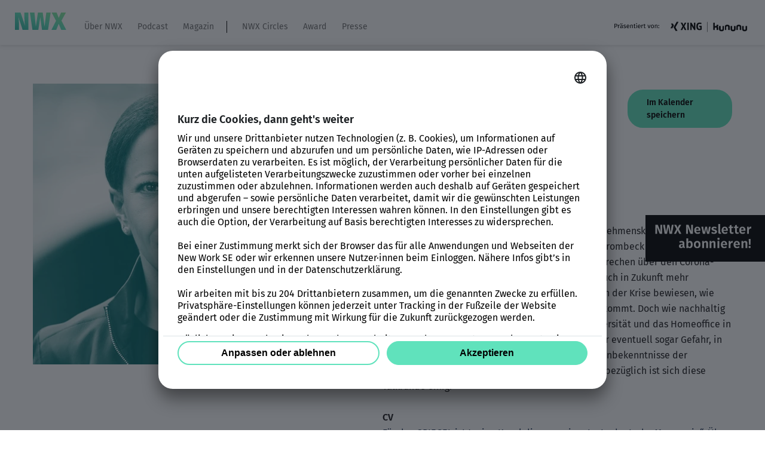

--- FILE ---
content_type: text/html; charset=UTF-8
request_url: https://nwx.new-work.se/sessions/sessions-speaker-detailseite/janina-kugel
body_size: 10107
content:
<!DOCTYPE html> <html lang="de"> <head> <meta http-equiv="Content-Type" content="text/html; charset=utf-8"> <link rel="preload" as="script" href="/assets/frontend/js/app.js?id=e81c0c07327d7f00ae6e7454b96c4017"> <link rel="preload" as="style" href="/assets/frontend/css/app.css?id=4bf8c77280486d358a7c8f5c720d10bd"> <meta name="viewport" content="width=device-width, initial-scale=1.0"> <meta name="csrf-token" content="CoWxhDJTaezufLTAamUEpp4AHlBWq7ucaWBOq5S5"> <link rel="shortcut icon" type="image/x-icon" href="/assets/frontend/img/favicon.ico?id=L7kGNStqpXwPNBdJvTcP"> <link rel="icon" type="image/png" href="/assets/frontend/img/favicon-196x196.png?id=L7kGNStqpXwPNBdJvTcP" sizes="196x196"> <link rel="apple-touch-icon" href="/assets/frontend/img/apple-touch-icon.png?id=L7kGNStqpXwPNBdJvTcP"> <link rel="apple-touch-icon-precomposed" href="/assets/frontend/img/apple-touch-icon-precomposed.png?id=L7kGNStqpXwPNBdJvTcP"> <link rel="preload" href="/assets/frontend/fonts/fira-sans-v16-latin-ext_latin_cyrillic-200.woff2" as="font" type="font/woff2" crossorigin="anonymous"> <link rel="preload" href="/assets/frontend/fonts/fira-sans-v16-latin-ext_latin_cyrillic-200italic.woff2" as="font" type="font/woff2" crossorigin="anonymous"> <link rel="preload" href="/assets/frontend/fonts/fira-sans-v16-latin-ext_latin_cyrillic-regular.woff2" as="font" type="font/woff2" crossorigin="anonymous"> <link rel="preload" href="/assets/frontend/fonts/fira-sans-v16-latin-ext_latin_cyrillic-italic.woff2" as="font" type="font/woff2" crossorigin="anonymous"> <link rel="preload" href="/assets/frontend/fonts/fira-sans-v16-latin-ext_latin_cyrillic-600.woff2" as="font" type="font/woff2" crossorigin="anonymous"> <link rel="preload" href="/assets/frontend/fonts/fira-sans-v16-latin-ext_latin_cyrillic-600italic.woff2" as="font" type="font/woff2" crossorigin="anonymous"> <title>Janina Kugel - New Work Experience</title> <meta property="og:site_name" content="New Work Experience"><meta property="og:url" content="https://nwx.new-work.se/sessions/sessions-speaker-detailseite/janina-kugel"><meta property="og:type" content="profile"><meta property="og:title" content="NWX | Janina Kugel"><meta property="profile:first_name" content="Janina"><meta property="profile:last_name" content="Kugel"><meta name="description" content="Unternehmenskultur macht den UnterschiedIn der Diskussionsrunde rund um das Thema Unternehmenskultur trifft HR-Influence..."><meta property="og:description" content="Unternehmenskultur macht den UnterschiedIn der Diskussionsrunde rund um das Thema Unternehmenskultur trifft HR-Influencer Gero Hesse auf Janina Kugel, Petra von Strombeck und Cawa Younosi. Die vier blicken auf eine veränderte Arbeitswelt, sprechen über den Corona-Boost in der Digitalisierung und for..."><meta property="og:image" content="https://nwx.new-work.se/storage/_processed_/nwxnow21-speakerkacheln-kugel-fbg_ba1b1f9c3f.jpeg"><meta property="og:image:width" content="1000"><meta property="og:image:height" content="1000"><meta name="twitter:card" content="summary_large_image"><script type="application/ld+json">[{"@context":"https:\/\/schema.org","@type":"Person","name":"Janina Kugel","email":"","image":"https:\/\/nwx.new-work.se\/storage\/_processed_\/nwxnow21-speakerkacheln-kugel-fbg_ba1b1f9c3f.jpeg","telephone":"","worksFor":"","sameAs":[],"url":"https:\/\/nwx.new-work.se\/sessions\/sessions-speaker-detailseite\/janina-kugel"},{"@context":"https:\/\/schema.org","@type":"BreadcrumbList","itemListElement":[{"@type":"ListItem","position":1,"item":{"@id":"https:\/\/nwx.new-work.se","name":"Startseite"}},{"@type":"ListItem","position":2,"item":{"@id":"https:\/\/nwx.new-work.se\/sessions\/sessions-speaker-detailseite\/janina-kugel","name":"Janina Kugel"}}]}]</script> <link rel="stylesheet" href="/assets/frontend/css/app.css?id=4bf8c77280486d358a7c8f5c720d10bd"> <link rel="preconnect" href="https://app.usercentrics.eu"> <link rel="preconnect" href="https://api.usercentrics.eu"> <link rel="preconnect" href="https://privacy-proxy.usercentrics.eu"> <link rel="preload" href="https://app.usercentrics.eu/browser-ui/latest/loader.js" as="script"> <link rel="preload" href="https://privacy-proxy.usercentrics.eu/latest/uc-block.bundle.js" as="script"> <script> window.UC_UI_DOMAINS = { crossDomainConsentSharingIFrame: 'https://nwx.new-work.se/cross-domain-bridge.html', }; </script> <script id="usercentrics-cmp" data-settings-id="Tr_3B1GDkkB1q2" src="https://app.usercentrics.eu/browser-ui/latest/loader.js" async></script> <script id="usercentrics-cmp-configure" src="/usercentrics/new_work-uc-style.js"></script> <script type="application/javascript" src="https://privacy-proxy.usercentrics.eu/latest/uc-block.bundle.js"></script> </head> <body class=""> <div class="off-canvas-wrapper"> <div class="off-canvas position-left" id="offCanvas" data-off-canvas data-transition="overlap"> <ul class="menu menu--four vertical drilldown" data-drilldown data-back-button="&lt;li class&#x3D;&quot;js-drilldown-back&quot;&gt;&lt;a tabindex&#x3D;&quot;0&quot;&gt;Zurück&lt;/a&gt;&lt;/li&gt;"> <li class="menu-item"> <a href="https://nwx.new-work.se/ueber-nwx" title="Über NWX" class="menu-link"> Über NWX </a> </li> <li class="menu-item"> <a href="https://nwx.new-work.se/forabetterworkinglife" title="Podcast" class="menu-link"> Podcast </a> </li> <li class="menu-item"> <a href="https://nwx.new-work.se/magazin" title="Magazin" class="menu-link"> Magazin </a> <ul class="menu vertical nested"> <li class="menu-item"> <a href="https://nwx.new-work.se/magazin" title="Magazin" class="menu-link"> <b>Magazin</b> </a> </li> <li class="menu-item"> <a href="https://nwx.new-work.se/themenwelten/unternehmen" title="Unternehmen" class="menu-link"> Unternehmen </a> </li> <li class="menu-item"> <a href="https://nwx.new-work.se/themenwelten/fuehrung" title="Führung" class="menu-link"> Führung </a> </li> <li class="menu-item"> <a href="https://nwx.new-work.se/themenwelten/kultur" title="Kultur" class="menu-link"> Kultur </a> </li> <li class="menu-item"> <a href="https://nwx.new-work.se/themenwelten/gesellschaft" title="Gesellschaft" class="menu-link"> Gesellschaft </a> </li> <li class="menu-item"> <a href="https://nwx.new-work.se/themenwelten/digitalisierung" title="Digitalisierung" class="menu-link"> Digitalisierung </a> </li> <li class="menu-item"> <a href="https://nwx.new-work.se/themenwelten/individuum" title="Individuum" class="menu-link"> Individuum </a> </li> </ul> </li> <li class="menu-item"> <a href="https://nwx.new-work.se/nwx-circles" title="NWX Circles" class="menu-link"> NWX Circles </a> <ul class="menu vertical nested"> <li class="menu-item"> <a href="https://nwx.new-work.se/nwx-circles" title="NWX Circles" class="menu-link"> <b>NWX Circles</b> </a> </li> <li class="menu-item"> <a href="https://nwx.new-work.se/events/nwx23/content-hub" title="NWX23 Content Hub" class="menu-link"> NWX23 Content Hub </a> </li> <li class="menu-item"> <a href="https://nwx.new-work.se/events/nwx23/speaker" title="NWX23 Rückblick" class="menu-link"> NWX23 Rückblick </a> </li> <li class="menu-item"> <a href="https://nwx.new-work.se/xing-jobwelt" title="XING Job-Welt" class="menu-link"> XING Job-Welt </a> </li> <li class="menu-item"> <a href="https://nwx.new-work.se/events/nwx23/werde-partner" title="Werde Partner" class="menu-link"> Werde Partner </a> </li> </ul> </li> <li class="menu-item"> <a href="https://nwx.new-work.se/award" title="Award" class="menu-link"> Award </a> </li> <li class="menu-item"> <a href="https://nwx.new-work.se/presse" title="Presse" class="menu-link"> Presse </a> </li> </ul> <div class="header-right-logos"> <img src="/assets/frontend/img/endorsement.png?1723104572" alt="Endorsement"> </div> </div> <div class="off-canvas-content" data-off-canvas-content> <header class="header js-header"> <div class="header-top"> <div class="header-container"> <a href="/" class="header-logo hide-for-nav-switch"> <img class="header-logo hide-for-nav-switch" src="/assets/frontend/img/logo/NWX.svg" alt=""> </a> <a href="/" class="header-logo-mobile show-for-nav-switch"> <img class="header-logo-mobile show-for-nav-switch" src="/assets/frontend/img/logo/NWX.svg" alt=""> </a> <ul class="menu menu--one"> <li class="menu-item"> <a href="https://nwx.new-work.se/ueber-nwx" title="Über NWX" class="menu-link"> Über NWX </a> </li> <li class="menu-item"> <a href="https://nwx.new-work.se/forabetterworkinglife" title="Podcast" class="menu-link"> Podcast </a> </li> <li class="menu-item"> <a href="https://nwx.new-work.se/magazin" title="Magazin" class="menu-link"> Magazin </a> <ul class="menu menu--submenu dropdown" data-dropdown-menu> <li class="menu-item"> <a href="https://nwx.new-work.se/themenwelten/unternehmen" title="Unternehmen" class="menu-link"> Unternehmen </a> </li> <li class="menu-item"> <a href="https://nwx.new-work.se/themenwelten/fuehrung" title="Führung" class="menu-link"> Führung </a> </li> <li class="menu-item"> <a href="https://nwx.new-work.se/themenwelten/kultur" title="Kultur" class="menu-link"> Kultur </a> </li> <li class="menu-item"> <a href="https://nwx.new-work.se/themenwelten/gesellschaft" title="Gesellschaft" class="menu-link"> Gesellschaft </a> </li> <li class="menu-item"> <a href="https://nwx.new-work.se/themenwelten/digitalisierung" title="Digitalisierung" class="menu-link"> Digitalisierung </a> </li> <li class="menu-item"> <a href="https://nwx.new-work.se/themenwelten/individuum" title="Individuum" class="menu-link"> Individuum </a> </li> </ul> </li> <li class="menu-item menu--pipe"></li> <li class="menu-item "> <a href="https://nwx.new-work.se/nwx-circles" title="NWX Circles" class="menu-link"> NWX Circles </a> <ul class="menu menu--submenu dropdown" data-dropdown-menu> <li class="menu-item"> <a href="https://nwx.new-work.se/events/nwx23/content-hub" title="NWX23 Content Hub" class="menu-link"> NWX23 Content Hub </a> </li> <li class="menu-item"> <a href="https://nwx.new-work.se/events/nwx23/speaker" title="NWX23 Rückblick" class="menu-link"> NWX23 Rückblick </a> </li> <li class="menu-item"> <a href="https://nwx.new-work.se/xing-jobwelt" title="XING Job-Welt" class="menu-link"> XING Job-Welt </a> </li> <li class="menu-item"> <a href="https://nwx.new-work.se/events/nwx23/werde-partner" title="Werde Partner" class="menu-link"> Werde Partner </a> </li> </ul> </li> <li class="menu-item "> <a href="https://nwx.new-work.se/award" title="Award" class="menu-link"> Award </a> </li> <li class="menu-item "> <a href="https://nwx.new-work.se/presse" title="Presse" class="menu-link"> Presse </a> </li> </ul> <div class="header-right-logos"> <img src="/assets/frontend/img/endorsement.png?1723104572" alt="Endorsement"> </div> <div class="header-toggle"> <div class="menu-toggle js-menu-toggle" data-toggle="offCanvas"> Menu <span class="menu-toggleline"></span> <span class="menu-toggleline"></span> <span class="menu-toggleline"></span> </div> </div> </div> </div> </header> <a id="c1205" class="anchor"></a> <div class="ce ce--speakers"> <div class="custom custom--speaker-detail"> <div class="speaker-intro"> <div class="speaker-intro-top"> <div class="grid-container"> <div class="grid-x grid-padding-x"> <div class="cell small-12 medium-4 large-5"> <picture> <source srcset="[data-uri]" data-srcset="/storage/_processed_/nwxnow21-speakerkacheln-kugel-petrol_19d60b4334.webp" type="image/webp"> <img class="speaker-intro-image no-loading-img mb-l lazy lazy--square" src="/assets/frontend/img/placeholder.png" data-src="/storage/_processed_/nwxnow21-speakerkacheln-kugel-petrol_19d60b4334.jpeg" alt="Janina Kugel"> </picture> </div> <div class="cell small-12 medium-7 large-6 medium-offset-1"> <div class="grid-x grid-padding-x"> <div class="cell small-12 large-8"> <h2 class="hl hl--two"> <span class="inline-block">Janina Kugel</span> </h2> <h4 class="font-three subline--secondary">Aufsichtsrätin und Senior Advisor</h4> <h2 class="hl hl--six">&raquo;Menschen, vor allem erwachsene Menschen, brauchen ziemlich viel Disruption, bevor sie ihr Verhalten wirklich nachhaltig ändern.&laquo;</h2> </div> <div class="cell small-12 large-4"> <a href="https://nwx.new-work.se/uploads/experience/2021/nwx21-das-digitale-new-work-erlebnis.ics" target="_blank" class="btn btn--three mt-s mb-m">Im Kalender speichern</a> </div> <div class="cell small-12"> <div class="ce ce--rte"> <div class="rte-wrapper"> <p><span style="color:rgb(29,28,29);"><strong>Unternehmenskultur macht den Unterschied</strong></span><br><span style="color:rgb(29,28,29);">In der Diskussionsrunde rund um das Thema Unternehmenskultur trifft HR-Influencer Gero Hesse auf Janina Kugel, Petra von Strombeck und Cawa Younosi. Die vier blicken auf eine veränderte Arbeitswelt, sprechen über den Corona-Boost in der Digitalisierung und fordern den Mut, auch in Zukunft mehr Flexibilität zuzulassen. Viele Unternehmen haben in der Krise bewiesen, wie wandlungsfähig sie sein können, wenn es darauf ankommt.&nbsp;Doch wie nachhaltig werden die jetzt viel diskutierten Rollenbilder, Diversität und das Homeoffice in einer Arbeitswelt von morgen umgesetzt? Laufen wir eventuell sogar Gefahr, in alte Verhaltensmechanismen zurückzufallen? Lippenbekenntnisse der Führungsriegen reichen heute nicht mehr aus - diesbezüglich ist sich diese Talkrunde einig.</span><br><br><span style="color:rgb(29,28,29);"><strong>CV</strong></span><br><span style="color:#172B4D;">Für den SPIEGEL ist Janina Kugel die „prominenteste deutsche Managerin“. Über viele Jahre war sie als Personalvorstand der Siemens AG der geheime Superstar (BILD: „Star-Managerin“) des Unternehmens. Sie verpasste dem Konzern „ein junges, cooles Image auf der Höhe der Zeit“ (FAZ). Lässig, analytisch und kompetent setzt sie sich dabei für ihre Herzensthemen Disruption, Diversity und Digitalisierung ein. Sie ist überzeugt, dass nur diejenigen, die den Wandel aktiv gestalten, auch erfolgreich sein werden. Und dass dabei der Mensch immer im Mittelpunkt stehen muss. Als eine der wenigen Frauen in Top-Positionen gewann sie dadurch – weit über den deutschen Sprachraum hinaus – enorme Reputation bei den wichtigsten Zukunftsthemen.</span></p><p><span style="color:#172B4D;">Janina Kugel (*1970) studiert Volkswirtschaftslehre an den Universitäten Mainz und Verona. Ihre Karriere beginnt sie 1997 im Management Consulting bei Accenture. In ihren dortigen Rollen arbeitet sie für internationale Unternehmen in Europa und den USA mit Fokus auf Prozess-Reengineering, Restrukturierung und Organisationsdesign. Seit Mai 2020 ist sie Senior Advisor bei der Boston Consulting Group und verstärkt dort die Praxisgruppe „People &amp; Organization“. Janina Kugel ist Aufsichtsrätin bei Konecranes Oyj, Finnland und im Pensions-Sicherungs-Verein.</span></p> <div> </div> </div> </div> </div> </div> </div> </div> </div> </div> </div> </div> </div> <footer class="footer"> <div class="grid-container"> <div class="grid-x grid-padding-x"> <div class="cell small-4 large-5"> <div class="footer-logo"> <img src="/assets/frontend/img/logo/NWX.svg" alt="NWX"> </div> <div class="rte-wrapper"><h4 class="hl hl--four"><span style="color:black;">Die NEW WORK Experience (NWX) gibt der Diskussion über Arbeit und Zukunft ein Zuhause.</span></h4><h5 class="hl hl--five">&nbsp;</h5><h5 class="hl hl--five"><a href="https://nwx.new-work.se/ueber-nwx"><span style="color:black;"><span class="link link--one">Learn more</span></span></a><br><br>&nbsp;</h5></div> </div> <div class="cell small-5 large-5 hide-for-small-only"> <div class="float-right"> </div> </div> <div class="cell small-3 large-2"> <h4> <a href="https://nwx.new-work.se/magazin" class="menu-link"> Magazin </a> </h4> <h4> <a href="https://nwx.new-work.se/newworkstories" class="menu-link"> Podcast (NEW WORK Stories) </a> </h4> <h4> <a href="https://nwx.new-work.se/ueber-nwx" class="menu-link"> Über NWX </a> </h4> <h4> <a href="https://nwx.new-work.se/events/nwx23/werde-partner" class="menu-link"> Werde Partner </a> </h4> <div class="menu-wrapper"> <div class="follow-heading">Follow us</div> <ul class="menu menu--social"> <li class="menu-item"> <a href="https://www.xing.com/pages/nwx-new-work-news" target="_blank" class="menu-link menu-link--xing"></a> </li> <li class="menu-item"> <a href="https://www.linkedin.com/company/newworkexperience/" target="_blank" class="menu-link menu-link--linkedin"></a> </li> <li class="menu-item"> <a href="https://www.instagram.com/newwork/" target="_blank" class="menu-link menu-link--instagram"></a> </li> <li class="menu-item"> <a href="https://twitter.com/newwork" target="_blank" class="menu-link menu-link--twitter"></a> </li> </ul> </div> </div> <div class="cell small-12"> <div class="footer-content grid-x grid-padding-x pt-m"> <div class="cell small-12 large-8"> <div class="endorsement-wrapper"> <img src="/assets/frontend/img/endorsement-newwork.svg" alt="Endorsement"> </div> </div> <div class="cell small-12 large-4"> <ul class="menu menu--three"> <li class="menu-item"> <a href="https://nwx.new-work.se/uber-uns/impressum" class="menu-link"> Impressum </a> </li> <li class="menu-item"> <a href="https://nwx.new-work.se/uber-uns/datenschutz" class="menu-link"> Datenschutz </a> </li> <li class="menu-item"> <a onclick="UC_UI.showSecondLayer()" class="menu-link">Tracking verwalten</a> </li> </ul> </div> </div> </div> </div> </div> </footer> </div> </div> <script src="/assets/frontend/js/app.js?id=e81c0c07327d7f00ae6e7454b96c4017"></script> <script type="text/javascript" data-vendor="Adobe Analytics">/*<![CDATA[*/(()=>{var e,t=globalThis;function n(e){return e&&e.__esModule?e.default:e}let r="v0",o="0.0.0",i=/^(sc_|fbclid|gclid|msclkid|nwt_nav)/,a="csod_visitor_id",s=["csod.com","localhost"],l=["wbm"],d="debug",c="info",p="warn",u="error",m=t.console,h=Function.prototype.apply,w={},f=0;["log","debug","info","warn","error","group","groupCollapsed","groupEnd"].forEach(e=>{w[e]=(...t)=>{if(!m)return;if(!m.group){if("group"===e)f+=1;else if("groupEnd"===e){f-=1;return}else if(f>0)for(let e=0;e<f;e++)t.unshift(" ")}let n=m[e]||m.log;n&&h.call(n,m,t)}});var g=m&&m.group?m:w;let b=()=>p,v={[d]:0,[c]:1,[p]:2,[u]:3},_=e=>{let t=b();return!(!t||v[e]<v[t])},y=(e,t,n,...r)=>{if(_(t)){if(t===u)g[n](...r);else{let t=e+" "+r.map(e=>"object"==typeof e?JSON.stringify(e):e).join(" ");g[n](t)}}},P=e=>({_key:"stm-v1",id:crypto.randomUUID(),...e});var x=e=>{if("string"!=typeof e||0!==e.indexOf("{"))return!1;try{return JSON.parse(e)}catch(e){return!1}},$=(e,t="*")=>(n,r,o={})=>{let i=e=>{if("*"!==t&&e.origin!==t)return!1;let i=x(e.data);if(!i||i.action!==n)return!1;let{fullResponse:a}=o,{id:s}=i,l=new Promise((e,t)=>{try{let t=r(a?i:i.payload);e(t)}catch(e){t(e)}});return s&&e.source&&0!==n.indexOf("response:")&&l.then(e=>[null,e]).catch(e=>[e&&e.message||"error",null]).then(([t,r])=>{let o=P({id:s,action:`response:${n}:${s}`,error:t,payload:r});e.source.postMessage(JSON.stringify(o),"*")}),!0};return e.addEventListener("message",i,!1),()=>{e.removeEventListener("message",i,!1)}},O=(e,t,n="*")=>(n,r,o={})=>{let i=o.id||crypto.randomUUID(),a=P({id:i,action:n,payload:r});t.postMessage(JSON.stringify(a),"*");let{fireAndForget:s=!1,timeout:l=1e4,fullResponse:d=!1}=o;return!0===s?Promise.resolve():new Promise((t,r)=>{let o=$(e),a=setTimeout(()=>{r(Error(`response for '${n}' has timed out`))},l),s=o(`response:${n}:${i}`,e=>{if(s(),d)t(e);else{let{error:n,payload:o}=e;n?r(n):t(o)}return clearTimeout(a),!0},{fullResponse:!0})})},E=class{constructor(){this.reset()}reset(){this.resolved=!1,this._promise=new Promise(e=>{this.resolve=t=>{e(t),this.resolved=!0}})}resetAndResolve(e){this.resolved&&this.reset(),this.resolve(e)}then(e){return this._promise.then(e)}},U=function(e){let t;if(!e)return[];e=e.substr(e.indexOf("?"));let n=/[?&]([^=?&#]+)(?:=([^?&#]*))?/g,r=[];for(;null!==(t=n.exec(e));){let e=t[1],n=t[2];r.push([decodeURIComponent(e),n&&decodeURIComponent(n)])}return r},j=function(e){let t=e.map(([e,t])=>[e,t].filter(e=>void 0!==e).map(e=>encodeURIComponent(e)).join("="));return`?${t.join("&")}`};let S=(e,t,n=null,r={})=>{if("number"==typeof n){let e=new Date;e.setTime(e.getTime()+n),r.expires=e.toUTCString()}let o=Object.keys(r={path:"/",SameSite:"Lax; Secure",...r}).map(e=>`${e}=${r[e]}`).join(";");document.cookie=`${encodeURIComponent(e)}=${encodeURIComponent(t)};${o}`},k=e=>{let t=`${encodeURIComponent(e)}=`,n=document.cookie.split(";").map(e=>e.trim());for(let e=0;e<n.length;e++){let r=n[e];if(0===r.indexOf(t))return decodeURIComponent(r.substring(t.length,r.length))}return null};var I=()=>{let e=document.location.hostname.match("[^.]+[.][^.]+$");return null!==e?e[0]:"localhost"===document.location.hostname?"localhost":null};!function(e,t=d){let n="xhr:",r={};Object.keys(w).forEach(e=>{let t=void 0!==v[e]?e:c;r[e]=y.bind(r,n,t,e)}),r.inspect=(e,t,n)=>{_(e)&&(r.group(t),Object.keys(n).filter(e=>"function"!=typeof n[e]).sort().forEach(e=>{g.log(`${e}: ${JSON.stringify(n[e])}`)}),r.groupEnd())},r.prefix=n}(0);var R=()=>{let e=k(a)||crypto.randomUUID(),t=I(),n={};return null!==t&&(n.domain=t),S(a,e,31536e6,n),e},N=e=>{let t="c_visitor_id";k(t)||S(t,crypto.randomUUID(),5e3,{domain:e})};let C=e=>`${e.hostname}${e.pathname}`;var D=(e,t)=>{let n=new URL(t);if(!e)return n;let r=new URL(e);return C(r)===C(n)?r:n},A=(e,t,n)=>{let{host:r,protocol:o}=e,i=I();return i&&!["xing.com","csod.com","onlyfy.dev","localhost","test.local",null].includes(i)&&(r="production"===t?`ants.${i}`:`preview-ants.${i}`),`${o??"https"}://${r}${n}`};let T=async()=>{if(!navigator.userAgentData)return null;let{architecture:e,bitness:t,brands:n,mobile:r,model:o,platform:i,platformVersion:a,wow64:s}=await navigator.userAgentData.getHighEntropyValues(["architecture","bitness","brands","mobile","model","platform","platformVersion","wow64"]);return[e,t,JSON.stringify(n),r,o,i,a,s].join(";")},L="undefined"!=typeof window&&window.Promise||t.Promise,H=(e,t)=>j(U(e).filter(([e,n])=>!1===t(e,n)));var J=e=>{let{href:t,origin:n,pathname:r,search:o,hash:i}=window.location;if(!o)return t;let a=H(o,e);if(a===o)return t;let s=a&&"?"!==a?`${n}${r}${a}${i}`:`${n}${r}${i}`;return window.history.replaceState({},null,s),s},F=(e,t)=>new L(n=>{let r=e.document,o=e.innerWidth||0,i=e.innerHeight||0,a=r.createElement("iframe");a.setAttribute("id","stm"),a.setAttribute("sandbox","allow-scripts allow-same-origin allow-forms"),a.setAttribute("style",`top:-${i}px;left:-${o}px;width:${o}px;height:${i}px;border:0;position:absolute;visibility:hidden;opacity:0`),a.onload=()=>n(a),a.setAttribute("src",t);let s=()=>{let e=r.body;e.insertBefore(a,e.childNodes[0])};r.body?s():r.addEventListener("DOMContentLoaded",s,!0)}),V=e=>{let t=new E,n=new E,r={};return r.load=r=>F(e,r).then(o=>{t.resolve(o);let i=r.match(/(https?:\/\/[^/&?]+)/,""),a=i?i[1]:"*",s=O(e,o.contentWindow,a),l=$(e,"*");return n.resolve({iframe:o,publish:s,subscribe:l}),o}),r.publish=(...e)=>n.then(t=>t.publish(...e)),r.subscribe=(...e)=>n.then(t=>t.subscribe(...e)),r.unload=(n,r)=>t&&t.then(n=>{e.document.body.removeChild(n),t=null}),r},W=e=>{let t=e.performance||e.webkitPerformance||e.mozPerformance||e.msPerformance;if(!t||!t.timing)return{};let n=t.timing,r=new Date().getTime(),o={network:n.responseEnd||r,pageLoad:n.domContentLoadedEventEnd||r,pageSetup:n.loadEventStart||r,loadEvent:r},i=n.navigationStart;return Object.keys(o).map(e=>{let t=o[e],n=t-i;return i=t,{[e]:n}}).reduce((e,t)=>Object.assign(e,t),{})},M=(e,t)=>{let n=I(),r={};null!==n&&(r.domain=n);let o="nwt"===t?"nwtPrevPage":"prevPage",i=k(o)||"FirstPageOfVisit";return e&&S(o,e,18e5,r),i},q={};q=JSON.parse('{"default":{"host":"localhost:8080","protocol":"http"},"test":{"host":"preview.xing.com","protocol":"https"},"preview":{"host":"preview.xing.com","protocol":"https"},"production":{"host":"www.xing.com","protocol":"https"}}');var B=e=>Object.assign({},/*@__PURE__*/n(q)[e]||/*@__PURE__*/n(q).default);let z="1.20.0";var X=()=>Date.now(),G=(e,t)=>{let n=new XMLHttpRequest;return new L((r,o)=>{n.onreadystatechange=function(){2===n.readyState&&(n.status>=200&&n.status<300?r():o(Error(`${n.status} ${n.statusText}`)))},n.open("POST",e,!0),n.withCredentials=!0,n.setRequestHeader("Content-Type","text/plain"),n.send(JSON.stringify(t))})};let K=t.navigator&&"sendBeacon"in t.navigator,Q=()=>K;var Y=(e,t)=>new L((n,r)=>{navigator.sendBeacon(e,JSON.stringify(t))?n():r(Error("Wasn't able to queue data in Beacon API"))});let Z=()=>{let e=window.document;return window.innerWidth?window.innerWidth:e&&e.documentElement?e.documentElement.offsetWidth:""},ee=()=>{let e=window.document;return window.innerHeight?window.innerHeight:e&&e.documentElement?e.documentElement.offsetHeight:""},et=()=>window.screen?`${window.screen.width}x${window.screen.height}`:"",en=(e,t=["PropDestinationUrl","PropReferringUrl","pageName"])=>{let n={};return Object.keys(e).filter(e=>-1===t.indexOf(e)).forEach(t=>{Array.isArray(e[t])?Object.assign(n,{[t]:e[t].join(",")}):Object.assign(n,{[t]:e[t]})}),n},er={},eo=new E;new E;let ei=!0,ea=(e,t,n)=>{let r=`ttt@${z}${e.PropAppId?","+e.PropAppId:""}`;return new Promise(o=>{let i={clientTimestamp:X(),pageName:e.pageName,location:e.PropDestinationUrl,referrer:e.PropReferringUrl||void 0,properties:en({...e,PropAppId:r}),browserWidth:Z(),browserHeight:ee(),resolution:et(),type:"web",eventName:t};o(Q()?Y(n,i):G(n,i))})},es=e=>{let t="c_visitor_id";k(t)||S(t,crypto.randomUUID(),5e3,{domain:e})},el=(e,t,n)=>{eo.then(r=>{let o={...e};["pageName","PropChannel","PropApplication"].forEach(e=>{o[e]&&"undefined"!==o[e]||(o[e]=r[e])}),ea(o,t,n)})};er.track=(e,t,n)=>{let r=A(B(e),e,"/api/upgraded-umbrella/r");ei&&(es(I()),ei=!1),s.includes(I())&&(n=Object.assign({},n,{csodVisitorId:R()})),"pageview"!==t&&n.PropPostponeAction?el(n,t,r):(eo.resolve(n),ea(n,t,r))};var ed={};ed=JSON.parse('{"default":{"host":"localhost:8080","protocol":"http"},"test":{"host":"preview.xing.com","protocol":"https"},"preview":{"host":"preview.xing.com","protocol":"https"},"production":{"host":"www.xing.com","protocol":"https"}}');let ec=e=>"xingbox"===e?{host:document.location.hostname,protocol:document.location.protocol.replace(":","")}:{};var ep=e=>({.../*@__PURE__*/n(ed)[e]||/*@__PURE__*/n(ed).default,...ec(e)}),eu=e=>window.innerWidth<=739&&e.includes("xing.com")?"webm":"web";let em={wbm:"xing.com",kun:"kununu.com",leb:"lebenslauf.com",onf_one:"onlyfy.io"};var eh=e=>{let t=Object.entries(em).find(([t,n])=>n===e);return t?t[0]:""};let ew="undefined"!=typeof window&&"fetch"in window&&"undefined"!=typeof Request&&"keepalive"in new Request("https://www.xing.com"),ef=()=>ew;var eg=(e,t)=>new L((n,r)=>{try{fetch(e,{method:"POST",headers:{"Content-Type":"text/plain"},credentials:"include",keepalive:!0,body:JSON.stringify(t)}).then(e=>n(e)).catch(()=>r(Error("Wasn't able to send data with keepalive fetch")))}catch(e){r(e)}});let eb=!0,ev=[{param:"ijt",prefix:"jobs_origin_"},{param:"reagent",prefix:"upsell_point_"},{param:"nwt_nav",prefix:"navigation_"}],e_=new Map,ey=(e,t)=>new Promise(n=>{n(ef()?eg(t,e):Q()?Y(t,e):G(t,e))});var eP=(e,t,n)=>{let r=Array.isArray(e)?e:[e];return r.forEach(e=>{e.id=crypto.randomUUID(),e.channel=e.channel||eu(I()),e.application=e.application||eh(I()),e.event_timestamp=Date.now(),e.screen_url=`${t.hostname}${t.pathname}${t.search}`,e.screen_domain=`${t.hostname}`,e.screen_resolution=window.screen&&`${window.screen.width}x${window.screen.height}`,e.sdk_name=`ttt${e.sdk_name?","+e.sdk_name:""}`,e.sdk_version=`${z}${e.sdk_version?","+e.sdk_version:""}`,e.referrer=document.referrer;let r=new URLSearchParams(t.search);ev.forEach(e=>{let t=r.get(e.param);t&&e_.set(e.param,e.prefix+t)}),"viewed_screen"===e.event&&(e.previous_page=M(e.page,"nwt"),e_.size&&(e.entry_point=Array.from(e_,e=>e[1]).join(","),e_.clear())),n&&(e.client_hints=n)}),r},ex=(e,t)=>{eb&&(N(I()),eb=!1),ey(e,A(ep(t),t,"/api/unified-underdog"))};let e$=e=>e instanceof RegExp,eO=e=>"string"==typeof e,eE=e=>"function"==typeof e?e:!0===e?e=>i.test(e):e$(e)?t=>e.test(t):eO(e)?t=>e===t:null,eU=(e,t)=>{let{clearParams:n,host:r,sandboxFile:o,sandboxUrl:i,...a}=t;return[eS(e,{clearParams:n,host:r,sandboxFile:o,sandboxUrl:i}),ej(e,a)]},ej=(e,t)=>{let{search:n}=window.location||{};return Object.assign({debug:/debug=true/.test(n)},t,{env:e})},eS=(e,t)=>{let{clearParams:n,host:o="production"===e?"stan.xing.com":"stan.preview.xing.com",sandboxFile:i=`stm-${r}.html`,sandboxUrl:a=`https://${o}/${i}`}=t;return{clearParams:n,sandboxUrl:a}},ek=()=>{throw Error("Please call ttt.init first")};r=(e={API_VERSION:"v1",TTT_VERSION:z}).API_VERSION,o=e.TTT_VERSION;let eI=(e=>{let t={version:o,baseData:{},_dl:{},_sandbox:V(e),_clearParamsFilter:void 0,_clientHints:void 0,_initCalled:!1,_env:void 0},n=()=>{t._initCalled||ek()};return t.assign=Object.assign,t.init=async(e,n={})=>{if(t._initCalled)return;t._initCalled=!0,t._env=e;let[r,o]=eU(e,n),{clearParams:i=!0,sandboxUrl:a}=r;return t._sandbox.load(a),i&&(t._clearParamsFilter=eE(i)),t._clientHints=await T(),t._sandbox.publish("stm:init",o)},t.pageview=(r,o,i,a)=>(n(),t.baseData=Object.assign({},i),t._dl=Object.assign({},i,{PropChannel:r,pageName:o,PropDestinationUrl:e.location.href,PropReferringUrl:t._dl&&t._dl.PropDestinationUrl||e.document.referrer}),t._clearParamsFilter&&t._clearParams(t._clearParamsFilter),t._rawEvent("pageview",Object.assign({},t._dl,a))),t.event=(e,r)=>{n();let o=Object.assign({},t._dl,r);return t._rawEvent(e,o)},t.nwtEvent=r=>{n(),ex(eP(r,D(t._dl.PropDestinationUrl,e.location.href),t._clientHints),t._env)},t.withPerformanceMetrics=t=>(n(),new Promise(n=>{let r=()=>{setTimeout(()=>{let r=W(e),o={PropTechnicalPerformance:Object.keys(r).map(e=>`${e}=${r[e]}`).join(";")};t&&t(o),n(o)},0)};if(e.document&&"complete"===e.document.readyState||!e.addEventListener)r();else{let t=()=>{r(),e.removeEventListener("load",t,!0)};e.addEventListener("load",t,!0)}})),t.publish=(e,r,o={})=>(n(),t._sandbox.publish(e,r,o)),t.subscribe=(e,r)=>(n(),t._sandbox.subscribe(e,r)),t._clearParams=e=>(n(),J(e)),t._rawEvent=(e,r)=>{n();let o=M(r.pageName,"adobe");return r=Object.assign({},r,{PropLastPage:o,PropLastPageCookieSet:1}),l.includes(r.pageName?.split("/")[0])&&(r=Object.assign(r,{PropDeduplicationId:crypto.randomUUID()})),Promise.all([er.track(t._env,e,r),t._sandbox.publish("stm:track",{event:e,props:r})])},t._rawPageview=t._rawEvent.bind(null,"pageview"),t._unload=()=>t._sandbox.unload(),t})(window);window.ttt&&console.warn("window.ttt was already defined"),window.ttt=eI})();/*]]>*/</script><script type="text/javascript" data-vendor="Adobe Analytics"> if (typeof(ttt) != "undefined") { ttt.init('production', { host: 'stan.new-work.se', fetchTrackingData: true }); ttt.nwtEvent([{ 'event': 'viewed_screen', 'application': 'nwx', 'application_language': 'de', 'event_schema': 'basic', 'schema_version': '1.29.4', 'sent_by': 'newwork_nwx', 'page': 'newwork_nwx/sessions/speaker/detail', 'context': 'newwork_nwx_janina_kugel', }]); document.addEventListener('click', function(event) { try { if (event.target.matches('a[href], a[href] *')) { var link = event.target.closest('a'); if (link && link.getAttribute('href')) { if (link.getAttribute('data-tracking')) { ttt.event('PropTrackAction', { PropTrackAction: 'wbm/NewWork_Nwx/' + link.getAttribute('data-tracking') }); } else if (new URL(link.getAttribute('href')).origin !== location.origin || link.getAttribute('target') == '_blank') { ttt.event('PropTrackAction', { PropTrackAction: 'wbm/NewWork_Nwx/sessions/speaker/detail_click', PropActionOrigin: 'newwork_nwx_janina_kugel' }); } } } } catch (e) {} }, false); } </script> <a href="/newsletter" class="global-sticky-button show-for-large"> <img src="/uploads/11-newsletter/sticky-button-newsletter.png" alt="NWX Newsletter abonnieren!" width="200" /> </a> </body> </html> 

--- FILE ---
content_type: application/javascript; charset=utf-8
request_url: https://nwx.new-work.se/assets/frontend/js/app.js?id=e81c0c07327d7f00ae6e7454b96c4017
body_size: 187434
content:
/*! For license information please see app.js.LICENSE.txt */
(()=>{var e,t={3950:()=>{!function(e,t,n,i){"use strict";if(e.console=e.console||{info:function(e){}},n)if(n.fn.fancybox)console.info("fancyBox already initialized");else{var o,r,s,a,l={closeExisting:!1,loop:!1,gutter:50,keyboard:!0,preventCaptionOverlap:!0,arrows:!0,infobar:!0,smallBtn:"auto",toolbar:"auto",buttons:["zoom","slideShow","thumbs","close"],idleTime:3,protect:!1,modal:!1,image:{preload:!1},ajax:{settings:{data:{fancybox:!0}}},iframe:{tpl:'<iframe id="fancybox-frame{rnd}" name="fancybox-frame{rnd}" class="fancybox-iframe" allowfullscreen="allowfullscreen" allow="autoplay; fullscreen" src=""></iframe>',preload:!0,css:{},attr:{scrolling:"auto"}},video:{tpl:'<video class="fancybox-video" controls controlsList="nodownload" poster="{{poster}}"><source src="{{src}}" type="{{format}}" />Sorry, your browser doesn\'t support embedded videos, <a href="{{src}}">download</a> and watch with your favorite video player!</video>',format:"",autoStart:!0},defaultType:"image",animationEffect:"zoom",animationDuration:366,zoomOpacity:"auto",transitionEffect:"fade",transitionDuration:366,slideClass:"",baseClass:"",baseTpl:'<div class="fancybox-container" role="dialog" tabindex="-1"><div class="fancybox-bg"></div><div class="fancybox-inner"><div class="fancybox-infobar"><span data-fancybox-index></span>&nbsp;/&nbsp;<span data-fancybox-count></span></div><div class="fancybox-toolbar">{{buttons}}</div><div class="fancybox-navigation">{{arrows}}</div><div class="fancybox-stage"></div><div class="fancybox-caption"><div class="fancybox-caption__body"></div></div></div></div>',spinnerTpl:'<div class="fancybox-loading"></div>',errorTpl:'<div class="fancybox-error"><p>{{ERROR}}</p></div>',btnTpl:{download:'<a download data-fancybox-download class="fancybox-button fancybox-button--download" title="{{DOWNLOAD}}" href="javascript:;"><svg xmlns="http://www.w3.org/2000/svg" viewBox="0 0 24 24"><path d="M18.62 17.09V19H5.38v-1.91zm-2.97-6.96L17 11.45l-5 4.87-5-4.87 1.36-1.32 2.68 2.64V5h1.92v7.77z"/></svg></a>',zoom:'<button data-fancybox-zoom class="fancybox-button fancybox-button--zoom" title="{{ZOOM}}"><svg xmlns="http://www.w3.org/2000/svg" viewBox="0 0 24 24"><path d="M18.7 17.3l-3-3a5.9 5.9 0 0 0-.6-7.6 5.9 5.9 0 0 0-8.4 0 5.9 5.9 0 0 0 0 8.4 5.9 5.9 0 0 0 7.7.7l3 3a1 1 0 0 0 1.3 0c.4-.5.4-1 0-1.5zM8.1 13.8a4 4 0 0 1 0-5.7 4 4 0 0 1 5.7 0 4 4 0 0 1 0 5.7 4 4 0 0 1-5.7 0z"/></svg></button>',close:'<button data-fancybox-close class="fancybox-button fancybox-button--close" title="{{CLOSE}}"><svg xmlns="http://www.w3.org/2000/svg" viewBox="0 0 24 24"><path d="M12 10.6L6.6 5.2 5.2 6.6l5.4 5.4-5.4 5.4 1.4 1.4 5.4-5.4 5.4 5.4 1.4-1.4-5.4-5.4 5.4-5.4-1.4-1.4-5.4 5.4z"/></svg></button>',arrowLeft:'<button data-fancybox-prev class="fancybox-button fancybox-button--arrow_left" title="{{PREV}}"><div><svg xmlns="http://www.w3.org/2000/svg" viewBox="0 0 24 24"><path d="M11.28 15.7l-1.34 1.37L5 12l4.94-5.07 1.34 1.38-2.68 2.72H19v1.94H8.6z"/></svg></div></button>',arrowRight:'<button data-fancybox-next class="fancybox-button fancybox-button--arrow_right" title="{{NEXT}}"><div><svg xmlns="http://www.w3.org/2000/svg" viewBox="0 0 24 24"><path d="M15.4 12.97l-2.68 2.72 1.34 1.38L19 12l-4.94-5.07-1.34 1.38 2.68 2.72H5v1.94z"/></svg></div></button>',smallBtn:'<button type="button" data-fancybox-close class="fancybox-button fancybox-close-small" title="{{CLOSE}}"><svg xmlns="http://www.w3.org/2000/svg" version="1" viewBox="0 0 24 24"><path d="M13 12l5-5-1-1-5 5-5-5-1 1 5 5-5 5 1 1 5-5 5 5 1-1z"/></svg></button>'},parentEl:"body",hideScrollbar:!0,autoFocus:!0,backFocus:!0,trapFocus:!0,fullScreen:{autoStart:!1},touch:{vertical:!0,momentum:!0},hash:null,media:{},slideShow:{autoStart:!1,speed:3e3},thumbs:{autoStart:!1,hideOnClose:!0,parentEl:".fancybox-container",axis:"y"},wheel:"auto",onInit:n.noop,beforeLoad:n.noop,afterLoad:n.noop,beforeShow:n.noop,afterShow:n.noop,beforeClose:n.noop,afterClose:n.noop,onActivate:n.noop,onDeactivate:n.noop,clickContent:function(e,t){return"image"===e.type&&"zoom"},clickSlide:"close",clickOutside:"close",dblclickContent:!1,dblclickSlide:!1,dblclickOutside:!1,mobile:{preventCaptionOverlap:!1,idleTime:!1,clickContent:function(e,t){return"image"===e.type&&"toggleControls"},clickSlide:function(e,t){return"image"===e.type?"toggleControls":"close"},dblclickContent:function(e,t){return"image"===e.type&&"zoom"},dblclickSlide:function(e,t){return"image"===e.type&&"zoom"}},lang:"en",i18n:{en:{CLOSE:"Close",NEXT:"Next",PREV:"Previous",ERROR:"The requested content cannot be loaded. <br/> Please try again later.",PLAY_START:"Start slideshow",PLAY_STOP:"Pause slideshow",FULL_SCREEN:"Full screen",THUMBS:"Thumbnails",DOWNLOAD:"Download",SHARE:"Share",ZOOM:"Zoom"},de:{CLOSE:"Schlie&szlig;en",NEXT:"Weiter",PREV:"Zur&uuml;ck",ERROR:"Die angeforderten Daten konnten nicht geladen werden. <br/> Bitte versuchen Sie es sp&auml;ter nochmal.",PLAY_START:"Diaschau starten",PLAY_STOP:"Diaschau beenden",FULL_SCREEN:"Vollbild",THUMBS:"Vorschaubilder",DOWNLOAD:"Herunterladen",SHARE:"Teilen",ZOOM:"Vergr&ouml;&szlig;ern"}}},c=n(e),u=n(t),d=0,f=e.requestAnimationFrame||e.webkitRequestAnimationFrame||e.mozRequestAnimationFrame||e.oRequestAnimationFrame||function(t){return e.setTimeout(t,1e3/60)},h=e.cancelAnimationFrame||e.webkitCancelAnimationFrame||e.mozCancelAnimationFrame||e.oCancelAnimationFrame||function(t){e.clearTimeout(t)},p=function(){var e,n=t.createElement("fakeelement"),o={transition:"transitionend",OTransition:"oTransitionEnd",MozTransition:"transitionend",WebkitTransition:"webkitTransitionEnd"};for(e in o)if(n.style[e]!==i)return o[e];return"transitionend"}(),v=function(e){return e&&e.length&&e[0].offsetHeight},g=function(e,t){var i=n.extend(!0,{},e,t);return n.each(t,(function(e,t){n.isArray(t)&&(i[e]=t)})),i},m=function(e,t,i){var o=this;o.opts=g({index:i},n.fancybox.defaults),n.isPlainObject(t)&&(o.opts=g(o.opts,t)),n.fancybox.isMobile&&(o.opts=g(o.opts,o.opts.mobile)),o.id=o.opts.id||++d,o.currIndex=parseInt(o.opts.index,10)||0,o.prevIndex=null,o.prevPos=null,o.currPos=0,o.firstRun=!0,o.group=[],o.slides={},o.addContent(e),o.group.length&&o.init()};n.extend(m.prototype,{init:function(){var i,o,r=this,s=r.group[r.currIndex].opts;s.closeExisting&&n.fancybox.close(!0),n("body").addClass("fancybox-active"),!n.fancybox.getInstance()&&!1!==s.hideScrollbar&&!n.fancybox.isMobile&&t.body.scrollHeight>e.innerHeight&&(n("head").append('<style id="fancybox-style-noscroll" type="text/css">.compensate-for-scrollbar{margin-right:'+(e.innerWidth-t.documentElement.clientWidth)+"px;}</style>"),n("body").addClass("compensate-for-scrollbar")),o="",n.each(s.buttons,(function(e,t){o+=s.btnTpl[t]||""})),i=n(r.translate(r,s.baseTpl.replace("{{buttons}}",o).replace("{{arrows}}",s.btnTpl.arrowLeft+s.btnTpl.arrowRight))).attr("id","fancybox-container-"+r.id).addClass(s.baseClass).data("FancyBox",r).appendTo(s.parentEl),r.$refs={container:i},["bg","inner","infobar","toolbar","stage","caption","navigation"].forEach((function(e){r.$refs[e]=i.find(".fancybox-"+e)})),r.trigger("onInit"),r.activate(),r.jumpTo(r.currIndex)},translate:function(e,t){var n=e.opts.i18n[e.opts.lang]||e.opts.i18n.en;return t.replace(/\{\{(\w+)\}\}/g,(function(e,t){return n[t]===i?e:n[t]}))},addContent:function(e){var t,o=this,r=n.makeArray(e);n.each(r,(function(e,t){var r,s,a,l,c,u={},d={};n.isPlainObject(t)?(u=t,d=t.opts||t):"object"===n.type(t)&&n(t).length?(d=(r=n(t)).data()||{},(d=n.extend(!0,{},d,d.options)).$orig=r,u.src=o.opts.src||d.src||r.attr("href"),u.type||u.src||(u.type="inline",u.src=t)):u={type:"html",src:t+""},u.opts=n.extend(!0,{},o.opts,d),n.isArray(d.buttons)&&(u.opts.buttons=d.buttons),n.fancybox.isMobile&&u.opts.mobile&&(u.opts=g(u.opts,u.opts.mobile)),s=u.type||u.opts.type,l=u.src||"",!s&&l&&((a=l.match(/\.(mp4|mov|ogv|webm)((\?|#).*)?$/i))?(s="video",u.opts.video.format||(u.opts.video.format="video/"+("ogv"===a[1]?"ogg":a[1]))):l.match(/(^data:image\/[a-z0-9+\/=]*,)|(\.(jp(e|g|eg)|gif|png|bmp|webp|svg|ico)((\?|#).*)?$)/i)?s="image":l.match(/\.(pdf)((\?|#).*)?$/i)?(s="iframe",u=n.extend(!0,u,{contentType:"pdf",opts:{iframe:{preload:!1}}})):"#"===l.charAt(0)&&(s="inline")),s?u.type=s:o.trigger("objectNeedsType",u),u.contentType||(u.contentType=n.inArray(u.type,["html","inline","ajax"])>-1?"html":u.type),u.index=o.group.length,"auto"==u.opts.smallBtn&&(u.opts.smallBtn=n.inArray(u.type,["html","inline","ajax"])>-1),"auto"===u.opts.toolbar&&(u.opts.toolbar=!u.opts.smallBtn),u.$thumb=u.opts.$thumb||null,u.opts.$trigger&&u.index===o.opts.index&&(u.$thumb=u.opts.$trigger.find("img:first"),u.$thumb.length&&(u.opts.$orig=u.opts.$trigger)),u.$thumb&&u.$thumb.length||!u.opts.$orig||(u.$thumb=u.opts.$orig.find("img:first")),u.$thumb&&!u.$thumb.length&&(u.$thumb=null),u.thumb=u.opts.thumb||(u.$thumb?u.$thumb[0].src:null),"function"===n.type(u.opts.caption)&&(u.opts.caption=u.opts.caption.apply(t,[o,u])),"function"===n.type(o.opts.caption)&&(u.opts.caption=o.opts.caption.apply(t,[o,u])),u.opts.caption instanceof n||(u.opts.caption=u.opts.caption===i?"":u.opts.caption+""),"ajax"===u.type&&(c=l.split(/\s+/,2)).length>1&&(u.src=c.shift(),u.opts.filter=c.shift()),u.opts.modal&&(u.opts=n.extend(!0,u.opts,{trapFocus:!0,infobar:0,toolbar:0,smallBtn:0,keyboard:0,slideShow:0,fullScreen:0,thumbs:0,touch:0,clickContent:!1,clickSlide:!1,clickOutside:!1,dblclickContent:!1,dblclickSlide:!1,dblclickOutside:!1})),o.group.push(u)})),Object.keys(o.slides).length&&(o.updateControls(),(t=o.Thumbs)&&t.isActive&&(t.create(),t.focus()))},addEvents:function(){var t=this;t.removeEvents(),t.$refs.container.on("click.fb-close","[data-fancybox-close]",(function(e){e.stopPropagation(),e.preventDefault(),t.close(e)})).on("touchstart.fb-prev click.fb-prev","[data-fancybox-prev]",(function(e){e.stopPropagation(),e.preventDefault(),t.previous()})).on("touchstart.fb-next click.fb-next","[data-fancybox-next]",(function(e){e.stopPropagation(),e.preventDefault(),t.next()})).on("click.fb","[data-fancybox-zoom]",(function(e){t[t.isScaledDown()?"scaleToActual":"scaleToFit"]()})),c.on("orientationchange.fb resize.fb",(function(e){e&&e.originalEvent&&"resize"===e.originalEvent.type?(t.requestId&&h(t.requestId),t.requestId=f((function(){t.update(e)}))):(t.current&&"iframe"===t.current.type&&t.$refs.stage.hide(),setTimeout((function(){t.$refs.stage.show(),t.update(e)}),n.fancybox.isMobile?600:250))})),u.on("keydown.fb",(function(e){var i=(n.fancybox?n.fancybox.getInstance():null).current,o=e.keyCode||e.which;if(9!=o){if(!(!i.opts.keyboard||e.ctrlKey||e.altKey||e.shiftKey||n(e.target).is("input,textarea,video,audio,select")))return 8===o||27===o?(e.preventDefault(),void t.close(e)):37===o||38===o?(e.preventDefault(),void t.previous()):39===o||40===o?(e.preventDefault(),void t.next()):void t.trigger("afterKeydown",e,o)}else i.opts.trapFocus&&t.focus(e)})),t.group[t.currIndex].opts.idleTime&&(t.idleSecondsCounter=0,u.on("mousemove.fb-idle mouseleave.fb-idle mousedown.fb-idle touchstart.fb-idle touchmove.fb-idle scroll.fb-idle keydown.fb-idle",(function(e){t.idleSecondsCounter=0,t.isIdle&&t.showControls(),t.isIdle=!1})),t.idleInterval=e.setInterval((function(){t.idleSecondsCounter++,t.idleSecondsCounter>=t.group[t.currIndex].opts.idleTime&&!t.isDragging&&(t.isIdle=!0,t.idleSecondsCounter=0,t.hideControls())}),1e3))},removeEvents:function(){var t=this;c.off("orientationchange.fb resize.fb"),u.off("keydown.fb .fb-idle"),this.$refs.container.off(".fb-close .fb-prev .fb-next"),t.idleInterval&&(e.clearInterval(t.idleInterval),t.idleInterval=null)},previous:function(e){return this.jumpTo(this.currPos-1,e)},next:function(e){return this.jumpTo(this.currPos+1,e)},jumpTo:function(e,t){var o,r,s,a,l,c,u,d,f,h=this,p=h.group.length;if(!(h.isDragging||h.isClosing||h.isAnimating&&h.firstRun)){if(e=parseInt(e,10),!(s=h.current?h.current.opts.loop:h.opts.loop)&&(e<0||e>=p))return!1;if(o=h.firstRun=!Object.keys(h.slides).length,l=h.current,h.prevIndex=h.currIndex,h.prevPos=h.currPos,a=h.createSlide(e),p>1&&((s||a.index<p-1)&&h.createSlide(e+1),(s||a.index>0)&&h.createSlide(e-1)),h.current=a,h.currIndex=a.index,h.currPos=a.pos,h.trigger("beforeShow",o),h.updateControls(),a.forcedDuration=i,n.isNumeric(t)?a.forcedDuration=t:t=a.opts[o?"animationDuration":"transitionDuration"],t=parseInt(t,10),r=h.isMoved(a),a.$slide.addClass("fancybox-slide--current"),o)return a.opts.animationEffect&&t&&h.$refs.container.css("transition-duration",t+"ms"),h.$refs.container.addClass("fancybox-is-open").trigger("focus"),h.loadSlide(a),void h.preload("image");c=n.fancybox.getTranslate(l.$slide),u=n.fancybox.getTranslate(h.$refs.stage),n.each(h.slides,(function(e,t){n.fancybox.stop(t.$slide,!0)})),l.pos!==a.pos&&(l.isComplete=!1),l.$slide.removeClass("fancybox-slide--complete fancybox-slide--current"),r?(f=c.left-(l.pos*c.width+l.pos*l.opts.gutter),n.each(h.slides,(function(e,i){i.$slide.removeClass("fancybox-animated").removeClass((function(e,t){return(t.match(/(^|\s)fancybox-fx-\S+/g)||[]).join(" ")}));var o=i.pos*c.width+i.pos*i.opts.gutter;n.fancybox.setTranslate(i.$slide,{top:0,left:o-u.left+f}),i.pos!==a.pos&&i.$slide.addClass("fancybox-slide--"+(i.pos>a.pos?"next":"previous")),v(i.$slide),n.fancybox.animate(i.$slide,{top:0,left:(i.pos-a.pos)*c.width+(i.pos-a.pos)*i.opts.gutter},t,(function(){i.$slide.css({transform:"",opacity:""}).removeClass("fancybox-slide--next fancybox-slide--previous"),i.pos===h.currPos&&h.complete()}))}))):t&&a.opts.transitionEffect&&(d="fancybox-animated fancybox-fx-"+a.opts.transitionEffect,l.$slide.addClass("fancybox-slide--"+(l.pos>a.pos?"next":"previous")),n.fancybox.animate(l.$slide,d,t,(function(){l.$slide.removeClass(d).removeClass("fancybox-slide--next fancybox-slide--previous")}),!1)),a.isLoaded?h.revealContent(a):h.loadSlide(a),h.preload("image")}},createSlide:function(e){var t,i,o=this;return i=(i=e%o.group.length)<0?o.group.length+i:i,!o.slides[e]&&o.group[i]&&(t=n('<div class="fancybox-slide"></div>').appendTo(o.$refs.stage),o.slides[e]=n.extend(!0,{},o.group[i],{pos:e,$slide:t,isLoaded:!1}),o.updateSlide(o.slides[e])),o.slides[e]},scaleToActual:function(e,t,o){var r,s,a,l,c,u=this,d=u.current,f=d.$content,h=n.fancybox.getTranslate(d.$slide).width,p=n.fancybox.getTranslate(d.$slide).height,v=d.width,g=d.height;u.isAnimating||u.isMoved()||!f||"image"!=d.type||!d.isLoaded||d.hasError||(u.isAnimating=!0,n.fancybox.stop(f),e=e===i?.5*h:e,t=t===i?.5*p:t,(r=n.fancybox.getTranslate(f)).top-=n.fancybox.getTranslate(d.$slide).top,r.left-=n.fancybox.getTranslate(d.$slide).left,l=v/r.width,c=g/r.height,s=.5*h-.5*v,a=.5*p-.5*g,v>h&&((s=r.left*l-(e*l-e))>0&&(s=0),s<h-v&&(s=h-v)),g>p&&((a=r.top*c-(t*c-t))>0&&(a=0),a<p-g&&(a=p-g)),u.updateCursor(v,g),n.fancybox.animate(f,{top:a,left:s,scaleX:l,scaleY:c},o||366,(function(){u.isAnimating=!1})),u.SlideShow&&u.SlideShow.isActive&&u.SlideShow.stop())},scaleToFit:function(e){var t,i=this,o=i.current,r=o.$content;i.isAnimating||i.isMoved()||!r||"image"!=o.type||!o.isLoaded||o.hasError||(i.isAnimating=!0,n.fancybox.stop(r),t=i.getFitPos(o),i.updateCursor(t.width,t.height),n.fancybox.animate(r,{top:t.top,left:t.left,scaleX:t.width/r.width(),scaleY:t.height/r.height()},e||366,(function(){i.isAnimating=!1})))},getFitPos:function(e){var t,i,o,r,s=e.$content,a=e.$slide,l=e.width||e.opts.width,c=e.height||e.opts.height,u={};return!!(e.isLoaded&&s&&s.length)&&(t=n.fancybox.getTranslate(this.$refs.stage).width,i=n.fancybox.getTranslate(this.$refs.stage).height,t-=parseFloat(a.css("paddingLeft"))+parseFloat(a.css("paddingRight"))+parseFloat(s.css("marginLeft"))+parseFloat(s.css("marginRight")),i-=parseFloat(a.css("paddingTop"))+parseFloat(a.css("paddingBottom"))+parseFloat(s.css("marginTop"))+parseFloat(s.css("marginBottom")),l&&c||(l=t,c=i),(l*=o=Math.min(1,t/l,i/c))>t-.5&&(l=t),(c*=o)>i-.5&&(c=i),"image"===e.type?(u.top=Math.floor(.5*(i-c))+parseFloat(a.css("paddingTop")),u.left=Math.floor(.5*(t-l))+parseFloat(a.css("paddingLeft"))):"video"===e.contentType&&(c>l/(r=e.opts.width&&e.opts.height?l/c:e.opts.ratio||16/9)?c=l/r:l>c*r&&(l=c*r)),u.width=l,u.height=c,u)},update:function(e){var t=this;n.each(t.slides,(function(n,i){t.updateSlide(i,e)}))},updateSlide:function(e,t){var i=this,o=e&&e.$content,r=e.width||e.opts.width,s=e.height||e.opts.height,a=e.$slide;i.adjustCaption(e),o&&(r||s||"video"===e.contentType)&&!e.hasError&&(n.fancybox.stop(o),n.fancybox.setTranslate(o,i.getFitPos(e)),e.pos===i.currPos&&(i.isAnimating=!1,i.updateCursor())),i.adjustLayout(e),a.length&&(a.trigger("refresh"),e.pos===i.currPos&&i.$refs.toolbar.add(i.$refs.navigation.find(".fancybox-button--arrow_right")).toggleClass("compensate-for-scrollbar",a.get(0).scrollHeight>a.get(0).clientHeight)),i.trigger("onUpdate",e,t)},centerSlide:function(e){var t=this,o=t.current,r=o.$slide;!t.isClosing&&o&&(r.siblings().css({transform:"",opacity:""}),r.parent().children().removeClass("fancybox-slide--previous fancybox-slide--next"),n.fancybox.animate(r,{top:0,left:0,opacity:1},e===i?0:e,(function(){r.css({transform:"",opacity:""}),o.isComplete||t.complete()}),!1))},isMoved:function(e){var t,i,o=e||this.current;return!!o&&(i=n.fancybox.getTranslate(this.$refs.stage),t=n.fancybox.getTranslate(o.$slide),!o.$slide.hasClass("fancybox-animated")&&(Math.abs(t.top-i.top)>.5||Math.abs(t.left-i.left)>.5))},updateCursor:function(e,t){var i,o,r=this,s=r.current,a=r.$refs.container;s&&!r.isClosing&&r.Guestures&&(a.removeClass("fancybox-is-zoomable fancybox-can-zoomIn fancybox-can-zoomOut fancybox-can-swipe fancybox-can-pan"),o=!!(i=r.canPan(e,t))||r.isZoomable(),a.toggleClass("fancybox-is-zoomable",o),n("[data-fancybox-zoom]").prop("disabled",!o),i?a.addClass("fancybox-can-pan"):o&&("zoom"===s.opts.clickContent||n.isFunction(s.opts.clickContent)&&"zoom"==s.opts.clickContent(s))?a.addClass("fancybox-can-zoomIn"):s.opts.touch&&(s.opts.touch.vertical||r.group.length>1)&&"video"!==s.contentType&&a.addClass("fancybox-can-swipe"))},isZoomable:function(){var e,t=this,n=t.current;if(n&&!t.isClosing&&"image"===n.type&&!n.hasError){if(!n.isLoaded)return!0;if((e=t.getFitPos(n))&&(n.width>e.width||n.height>e.height))return!0}return!1},isScaledDown:function(e,t){var o=!1,r=this.current,s=r.$content;return e!==i&&t!==i?o=e<r.width&&t<r.height:s&&(o=(o=n.fancybox.getTranslate(s)).width<r.width&&o.height<r.height),o},canPan:function(e,t){var o=this.current,r=null,s=!1;return"image"===o.type&&(o.isComplete||e&&t)&&!o.hasError&&(s=this.getFitPos(o),e!==i&&t!==i?r={width:e,height:t}:o.isComplete&&(r=n.fancybox.getTranslate(o.$content)),r&&s&&(s=Math.abs(r.width-s.width)>1.5||Math.abs(r.height-s.height)>1.5)),s},loadSlide:function(e){var t,i,o,r=this;if(!e.isLoading&&!e.isLoaded){if(e.isLoading=!0,!1===r.trigger("beforeLoad",e))return e.isLoading=!1,!1;switch(t=e.type,(i=e.$slide).off("refresh").trigger("onReset").addClass(e.opts.slideClass),t){case"image":r.setImage(e);break;case"iframe":r.setIframe(e);break;case"html":r.setContent(e,e.src||e.content);break;case"video":r.setContent(e,e.opts.video.tpl.replace(/\{\{src\}\}/gi,e.src).replace("{{format}}",e.opts.videoFormat||e.opts.video.format||"").replace("{{poster}}",e.thumb||""));break;case"inline":n(e.src).length?r.setContent(e,n(e.src)):r.setError(e);break;case"ajax":r.showLoading(e),o=n.ajax(n.extend({},e.opts.ajax.settings,{url:e.src,success:function(t,n){"success"===n&&r.setContent(e,t)},error:function(t,n){t&&"abort"!==n&&r.setError(e)}})),i.one("onReset",(function(){o.abort()}));break;default:r.setError(e)}return!0}},setImage:function(e){var i,o=this;setTimeout((function(){var t=e.$image;o.isClosing||!e.isLoading||t&&t.length&&t[0].complete||e.hasError||o.showLoading(e)}),50),o.checkSrcset(e),e.$content=n('<div class="fancybox-content"></div>').addClass("fancybox-is-hidden").appendTo(e.$slide.addClass("fancybox-slide--image")),!1!==e.opts.preload&&e.opts.width&&e.opts.height&&e.thumb&&(e.width=e.opts.width,e.height=e.opts.height,(i=t.createElement("img")).onerror=function(){n(this).remove(),e.$ghost=null},i.onload=function(){o.afterLoad(e)},e.$ghost=n(i).addClass("fancybox-image").appendTo(e.$content).attr("src",e.thumb)),o.setBigImage(e)},checkSrcset:function(t){var n,i,o,r,s=t.opts.srcset||t.opts.image.srcset;if(s){o=e.devicePixelRatio||1,r=e.innerWidth*o,i=s.split(",").map((function(e){var t={};return e.trim().split(/\s+/).forEach((function(e,n){var i=parseInt(e.substring(0,e.length-1),10);if(0===n)return t.url=e;i&&(t.value=i,t.postfix=e[e.length-1])})),t})),i.sort((function(e,t){return e.value-t.value}));for(var a=0;a<i.length;a++){var l=i[a];if("w"===l.postfix&&l.value>=r||"x"===l.postfix&&l.value>=o){n=l;break}}!n&&i.length&&(n=i[i.length-1]),n&&(t.src=n.url,t.width&&t.height&&"w"==n.postfix&&(t.height=t.width/t.height*n.value,t.width=n.value),t.opts.srcset=s)}},setBigImage:function(e){var i=this,o=t.createElement("img"),r=n(o);e.$image=r.one("error",(function(){i.setError(e)})).one("load",(function(){var t;e.$ghost||(i.resolveImageSlideSize(e,this.naturalWidth,this.naturalHeight),i.afterLoad(e)),i.isClosing||(e.opts.srcset&&((t=e.opts.sizes)&&"auto"!==t||(t=(e.width/e.height>1&&c.width()/c.height()>1?"100":Math.round(e.width/e.height*100))+"vw"),r.attr("sizes",t).attr("srcset",e.opts.srcset)),e.$ghost&&setTimeout((function(){e.$ghost&&!i.isClosing&&e.$ghost.hide()}),Math.min(300,Math.max(1e3,e.height/1600))),i.hideLoading(e))})).addClass("fancybox-image").attr("src",e.src).appendTo(e.$content),(o.complete||"complete"==o.readyState)&&r.naturalWidth&&r.naturalHeight?r.trigger("load"):o.error&&r.trigger("error")},resolveImageSlideSize:function(e,t,n){var i=parseInt(e.opts.width,10),o=parseInt(e.opts.height,10);e.width=t,e.height=n,i>0&&(e.width=i,e.height=Math.floor(i*n/t)),o>0&&(e.width=Math.floor(o*t/n),e.height=o)},setIframe:function(e){var t,o=this,r=e.opts.iframe,s=e.$slide;e.$content=n('<div class="fancybox-content'+(r.preload?" fancybox-is-hidden":"")+'"></div>').css(r.css).appendTo(s),s.addClass("fancybox-slide--"+e.contentType),e.$iframe=t=n(r.tpl.replace(/\{rnd\}/g,(new Date).getTime())).attr(r.attr).appendTo(e.$content),r.preload?(o.showLoading(e),t.on("load.fb error.fb",(function(t){this.isReady=1,e.$slide.trigger("refresh"),o.afterLoad(e)})),s.on("refresh.fb",(function(){var n,o=e.$content,a=r.css.width,l=r.css.height;if(1===t[0].isReady){try{n=t.contents().find("body")}catch(e){}n&&n.length&&n.children().length&&(s.css("overflow","visible"),o.css({width:"100%","max-width":"100%",height:"9999px"}),a===i&&(a=Math.ceil(Math.max(n[0].clientWidth,n.outerWidth(!0)))),o.css("width",a||"").css("max-width",""),l===i&&(l=Math.ceil(Math.max(n[0].clientHeight,n.outerHeight(!0)))),o.css("height",l||""),s.css("overflow","auto")),o.removeClass("fancybox-is-hidden")}}))):o.afterLoad(e),t.attr("src",e.src),s.one("onReset",(function(){try{n(this).find("iframe").hide().unbind().attr("src","//about:blank")}catch(e){}n(this).off("refresh.fb").empty(),e.isLoaded=!1,e.isRevealed=!1}))},setContent:function(e,t){var i,o=this;o.isClosing||(o.hideLoading(e),e.$content&&n.fancybox.stop(e.$content),e.$slide.empty(),(i=t)&&i.hasOwnProperty&&i instanceof n&&t.parent().length?((t.hasClass("fancybox-content")||t.parent().hasClass("fancybox-content"))&&t.parents(".fancybox-slide").trigger("onReset"),e.$placeholder=n("<div>").hide().insertAfter(t),t.css("display","inline-block")):e.hasError||("string"===n.type(t)&&(t=n("<div>").append(n.trim(t)).contents()),e.opts.filter&&(t=n("<div>").html(t).find(e.opts.filter))),e.$slide.one("onReset",(function(){n(this).find("video,audio").trigger("pause"),e.$placeholder&&(e.$placeholder.after(t.removeClass("fancybox-content").hide()).remove(),e.$placeholder=null),e.$smallBtn&&(e.$smallBtn.remove(),e.$smallBtn=null),e.hasError||(n(this).empty(),e.isLoaded=!1,e.isRevealed=!1)})),n(t).appendTo(e.$slide),n(t).is("video,audio")&&(n(t).addClass("fancybox-video"),n(t).wrap("<div></div>"),e.contentType="video",e.opts.width=e.opts.width||n(t).attr("width"),e.opts.height=e.opts.height||n(t).attr("height")),e.$content=e.$slide.children().filter("div,form,main,video,audio,article,.fancybox-content").first(),e.$content.siblings().hide(),e.$content.length||(e.$content=e.$slide.wrapInner("<div></div>").children().first()),e.$content.addClass("fancybox-content"),e.$slide.addClass("fancybox-slide--"+e.contentType),o.afterLoad(e))},setError:function(e){e.hasError=!0,e.$slide.trigger("onReset").removeClass("fancybox-slide--"+e.contentType).addClass("fancybox-slide--error"),e.contentType="html",this.setContent(e,this.translate(e,e.opts.errorTpl)),e.pos===this.currPos&&(this.isAnimating=!1)},showLoading:function(e){var t=this;(e=e||t.current)&&!e.$spinner&&(e.$spinner=n(t.translate(t,t.opts.spinnerTpl)).appendTo(e.$slide).hide().fadeIn("fast"))},hideLoading:function(e){(e=e||this.current)&&e.$spinner&&(e.$spinner.stop().remove(),delete e.$spinner)},afterLoad:function(e){var t=this;t.isClosing||(e.isLoading=!1,e.isLoaded=!0,t.trigger("afterLoad",e),t.hideLoading(e),!e.opts.smallBtn||e.$smallBtn&&e.$smallBtn.length||(e.$smallBtn=n(t.translate(e,e.opts.btnTpl.smallBtn)).appendTo(e.$content)),e.opts.protect&&e.$content&&!e.hasError&&(e.$content.on("contextmenu.fb",(function(e){return 2==e.button&&e.preventDefault(),!0})),"image"===e.type&&n('<div class="fancybox-spaceball"></div>').appendTo(e.$content)),t.adjustCaption(e),t.adjustLayout(e),e.pos===t.currPos&&t.updateCursor(),t.revealContent(e))},adjustCaption:function(e){var t,n=this,i=e||n.current,o=i.opts.caption,r=i.opts.preventCaptionOverlap,s=n.$refs.caption,a=!1;s.toggleClass("fancybox-caption--separate",r),r&&o&&o.length&&(i.pos!==n.currPos?((t=s.clone().appendTo(s.parent())).children().eq(0).empty().html(o),a=t.outerHeight(!0),t.empty().remove()):n.$caption&&(a=n.$caption.outerHeight(!0)),i.$slide.css("padding-bottom",a||""))},adjustLayout:function(e){var t,n,i,o,r=e||this.current;r.isLoaded&&!0!==r.opts.disableLayoutFix&&(r.$content.css("margin-bottom",""),r.$content.outerHeight()>r.$slide.height()+.5&&(i=r.$slide[0].style["padding-bottom"],o=r.$slide.css("padding-bottom"),parseFloat(o)>0&&(t=r.$slide[0].scrollHeight,r.$slide.css("padding-bottom",0),Math.abs(t-r.$slide[0].scrollHeight)<1&&(n=o),r.$slide.css("padding-bottom",i))),r.$content.css("margin-bottom",n))},revealContent:function(e){var t,o,r,s,a=this,l=e.$slide,c=!1,u=!1,d=a.isMoved(e),f=e.isRevealed;return e.isRevealed=!0,t=e.opts[a.firstRun?"animationEffect":"transitionEffect"],r=e.opts[a.firstRun?"animationDuration":"transitionDuration"],r=parseInt(e.forcedDuration===i?r:e.forcedDuration,10),!d&&e.pos===a.currPos&&r||(t=!1),"zoom"===t&&(e.pos===a.currPos&&r&&"image"===e.type&&!e.hasError&&(u=a.getThumbPos(e))?c=a.getFitPos(e):t="fade"),"zoom"===t?(a.isAnimating=!0,c.scaleX=c.width/u.width,c.scaleY=c.height/u.height,"auto"==(s=e.opts.zoomOpacity)&&(s=Math.abs(e.width/e.height-u.width/u.height)>.1),s&&(u.opacity=.1,c.opacity=1),n.fancybox.setTranslate(e.$content.removeClass("fancybox-is-hidden"),u),v(e.$content),void n.fancybox.animate(e.$content,c,r,(function(){a.isAnimating=!1,a.complete()}))):(a.updateSlide(e),t?(n.fancybox.stop(l),o="fancybox-slide--"+(e.pos>=a.prevPos?"next":"previous")+" fancybox-animated fancybox-fx-"+t,l.addClass(o).removeClass("fancybox-slide--current"),e.$content.removeClass("fancybox-is-hidden"),v(l),"image"!==e.type&&e.$content.hide().show(0),void n.fancybox.animate(l,"fancybox-slide--current",r,(function(){l.removeClass(o).css({transform:"",opacity:""}),e.pos===a.currPos&&a.complete()}),!0)):(e.$content.removeClass("fancybox-is-hidden"),f||!d||"image"!==e.type||e.hasError||e.$content.hide().fadeIn("fast"),void(e.pos===a.currPos&&a.complete())))},getThumbPos:function(e){var i,o,r,s,a,l,c=e.$thumb;return!(!c||!function(e){var i,o;return!(!e||e.ownerDocument!==t)&&(n(".fancybox-container").css("pointer-events","none"),i={x:e.getBoundingClientRect().left+e.offsetWidth/2,y:e.getBoundingClientRect().top+e.offsetHeight/2},o=t.elementFromPoint(i.x,i.y)===e,n(".fancybox-container").css("pointer-events",""),o)}(c[0]))&&(o=n.fancybox.getTranslate(c),r=parseFloat(c.css("border-top-width")||0),s=parseFloat(c.css("border-right-width")||0),a=parseFloat(c.css("border-bottom-width")||0),l=parseFloat(c.css("border-left-width")||0),i={top:o.top+r,left:o.left+l,width:o.width-s-l,height:o.height-r-a,scaleX:1,scaleY:1},o.width>0&&o.height>0&&i)},complete:function(){var e,t=this,i=t.current,o={};!t.isMoved()&&i.isLoaded&&(i.isComplete||(i.isComplete=!0,i.$slide.siblings().trigger("onReset"),t.preload("inline"),v(i.$slide),i.$slide.addClass("fancybox-slide--complete"),n.each(t.slides,(function(e,i){i.pos>=t.currPos-1&&i.pos<=t.currPos+1?o[i.pos]=i:i&&(n.fancybox.stop(i.$slide),i.$slide.off().remove())})),t.slides=o),t.isAnimating=!1,t.updateCursor(),t.trigger("afterShow"),i.opts.video.autoStart&&i.$slide.find("video,audio").filter(":visible:first").trigger("play").one("ended",(function(){Document.exitFullscreen?Document.exitFullscreen():this.webkitExitFullscreen&&this.webkitExitFullscreen(),t.next()})),i.opts.autoFocus&&"html"===i.contentType&&((e=i.$content.find("input[autofocus]:enabled:visible:first")).length?e.trigger("focus"):t.focus(null,!0)),i.$slide.scrollTop(0).scrollLeft(0))},preload:function(e){var t,n,i=this;i.group.length<2||(n=i.slides[i.currPos+1],(t=i.slides[i.currPos-1])&&t.type===e&&i.loadSlide(t),n&&n.type===e&&i.loadSlide(n))},focus:function(e,i){var o,r,s=this,a=["a[href]","area[href]",'input:not([disabled]):not([type="hidden"]):not([aria-hidden])',"select:not([disabled]):not([aria-hidden])","textarea:not([disabled]):not([aria-hidden])","button:not([disabled]):not([aria-hidden])","iframe","object","embed","video","audio","[contenteditable]",'[tabindex]:not([tabindex^="-"])'].join(",");s.isClosing||((o=(o=!e&&s.current&&s.current.isComplete?s.current.$slide.find("*:visible"+(i?":not(.fancybox-close-small)":"")):s.$refs.container.find("*:visible")).filter(a).filter((function(){return"hidden"!==n(this).css("visibility")&&!n(this).hasClass("disabled")}))).length?(r=o.index(t.activeElement),e&&e.shiftKey?(r<0||0==r)&&(e.preventDefault(),o.eq(o.length-1).trigger("focus")):(r<0||r==o.length-1)&&(e&&e.preventDefault(),o.eq(0).trigger("focus"))):s.$refs.container.trigger("focus"))},activate:function(){var e=this;n(".fancybox-container").each((function(){var t=n(this).data("FancyBox");t&&t.id!==e.id&&!t.isClosing&&(t.trigger("onDeactivate"),t.removeEvents(),t.isVisible=!1)})),e.isVisible=!0,(e.current||e.isIdle)&&(e.update(),e.updateControls()),e.trigger("onActivate"),e.addEvents()},close:function(e,t){var i,o,r,s,a,l,c,u=this,d=u.current,h=function(){u.cleanUp(e)};return!u.isClosing&&(u.isClosing=!0,!1===u.trigger("beforeClose",e)?(u.isClosing=!1,f((function(){u.update()})),!1):(u.removeEvents(),r=d.$content,i=d.opts.animationEffect,o=n.isNumeric(t)?t:i?d.opts.animationDuration:0,d.$slide.removeClass("fancybox-slide--complete fancybox-slide--next fancybox-slide--previous fancybox-animated"),!0!==e?n.fancybox.stop(d.$slide):i=!1,d.$slide.siblings().trigger("onReset").remove(),o&&u.$refs.container.removeClass("fancybox-is-open").addClass("fancybox-is-closing").css("transition-duration",o+"ms"),u.hideLoading(d),u.hideControls(!0),u.updateCursor(),"zoom"!==i||r&&o&&"image"===d.type&&!u.isMoved()&&!d.hasError&&(c=u.getThumbPos(d))||(i="fade"),"zoom"===i?(n.fancybox.stop(r),l={top:(s=n.fancybox.getTranslate(r)).top,left:s.left,scaleX:s.width/c.width,scaleY:s.height/c.height,width:c.width,height:c.height},"auto"==(a=d.opts.zoomOpacity)&&(a=Math.abs(d.width/d.height-c.width/c.height)>.1),a&&(c.opacity=0),n.fancybox.setTranslate(r,l),v(r),n.fancybox.animate(r,c,o,h),!0):(i&&o?n.fancybox.animate(d.$slide.addClass("fancybox-slide--previous").removeClass("fancybox-slide--current"),"fancybox-animated fancybox-fx-"+i,o,h):!0===e?setTimeout(h,o):h(),!0)))},cleanUp:function(t){var i,o,r,s=this,a=s.current.opts.$orig;s.current.$slide.trigger("onReset"),s.$refs.container.empty().remove(),s.trigger("afterClose",t),s.current.opts.backFocus&&(a&&a.length&&a.is(":visible")||(a=s.$trigger),a&&a.length&&(o=e.scrollX,r=e.scrollY,a.trigger("focus"),n("html, body").scrollTop(r).scrollLeft(o))),s.current=null,(i=n.fancybox.getInstance())?i.activate():(n("body").removeClass("fancybox-active compensate-for-scrollbar"),n("#fancybox-style-noscroll").remove())},trigger:function(e,t){var i,o=Array.prototype.slice.call(arguments,1),r=this,s=t&&t.opts?t:r.current;if(s?o.unshift(s):s=r,o.unshift(r),n.isFunction(s.opts[e])&&(i=s.opts[e].apply(s,o)),!1===i)return i;"afterClose"!==e&&r.$refs?r.$refs.container.trigger(e+".fb",o):u.trigger(e+".fb",o)},updateControls:function(){var e=this,i=e.current,o=i.index,r=e.$refs.container,s=e.$refs.caption,a=i.opts.caption;i.$slide.trigger("refresh"),a&&a.length?(e.$caption=s,s.children().eq(0).html(a)):e.$caption=null,e.hasHiddenControls||e.isIdle||e.showControls(),r.find("[data-fancybox-count]").html(e.group.length),r.find("[data-fancybox-index]").html(o+1),r.find("[data-fancybox-prev]").prop("disabled",!i.opts.loop&&o<=0),r.find("[data-fancybox-next]").prop("disabled",!i.opts.loop&&o>=e.group.length-1),"image"===i.type?r.find("[data-fancybox-zoom]").show().end().find("[data-fancybox-download]").attr("href",i.opts.image.src||i.src).show():i.opts.toolbar&&r.find("[data-fancybox-download],[data-fancybox-zoom]").hide(),n(t.activeElement).is(":hidden,[disabled]")&&e.$refs.container.trigger("focus")},hideControls:function(e){var t=["infobar","toolbar","nav"];!e&&this.current.opts.preventCaptionOverlap||t.push("caption"),this.$refs.container.removeClass(t.map((function(e){return"fancybox-show-"+e})).join(" ")),this.hasHiddenControls=!0},showControls:function(){var e=this,t=e.current?e.current.opts:e.opts,n=e.$refs.container;e.hasHiddenControls=!1,e.idleSecondsCounter=0,n.toggleClass("fancybox-show-toolbar",!(!t.toolbar||!t.buttons)).toggleClass("fancybox-show-infobar",!!(t.infobar&&e.group.length>1)).toggleClass("fancybox-show-caption",!!e.$caption).toggleClass("fancybox-show-nav",!!(t.arrows&&e.group.length>1)).toggleClass("fancybox-is-modal",!!t.modal)},toggleControls:function(){this.hasHiddenControls?this.showControls():this.hideControls()}}),n.fancybox={version:"3.5.7",defaults:l,getInstance:function(e){var t=n('.fancybox-container:not(".fancybox-is-closing"):last').data("FancyBox"),i=Array.prototype.slice.call(arguments,1);return t instanceof m&&("string"===n.type(e)?t[e].apply(t,i):"function"===n.type(e)&&e.apply(t,i),t)},open:function(e,t,n){return new m(e,t,n)},close:function(e){var t=this.getInstance();t&&(t.close(),!0===e&&this.close(e))},destroy:function(){this.close(!0),u.add("body").off("click.fb-start","**")},isMobile:/Android|webOS|iPhone|iPad|iPod|BlackBerry|IEMobile|Opera Mini/i.test(navigator.userAgent),use3d:(o=t.createElement("div"),e.getComputedStyle&&e.getComputedStyle(o)&&e.getComputedStyle(o).getPropertyValue("transform")&&!(t.documentMode&&t.documentMode<11)),getTranslate:function(e){var t;return!(!e||!e.length)&&{top:(t=e[0].getBoundingClientRect()).top||0,left:t.left||0,width:t.width,height:t.height,opacity:parseFloat(e.css("opacity"))}},setTranslate:function(e,t){var n="",o={};if(e&&t)return t.left===i&&t.top===i||(n=(t.left===i?e.position().left:t.left)+"px, "+(t.top===i?e.position().top:t.top)+"px",n=this.use3d?"translate3d("+n+", 0px)":"translate("+n+")"),t.scaleX!==i&&t.scaleY!==i?n+=" scale("+t.scaleX+", "+t.scaleY+")":t.scaleX!==i&&(n+=" scaleX("+t.scaleX+")"),n.length&&(o.transform=n),t.opacity!==i&&(o.opacity=t.opacity),t.width!==i&&(o.width=t.width),t.height!==i&&(o.height=t.height),e.css(o)},animate:function(e,t,o,r,s){var a,l=this;n.isFunction(o)&&(r=o,o=null),l.stop(e),a=l.getTranslate(e),e.on(p,(function(c){(!c||!c.originalEvent||e.is(c.originalEvent.target)&&"z-index"!=c.originalEvent.propertyName)&&(l.stop(e),n.isNumeric(o)&&e.css("transition-duration",""),n.isPlainObject(t)?t.scaleX!==i&&t.scaleY!==i&&l.setTranslate(e,{top:t.top,left:t.left,width:a.width*t.scaleX,height:a.height*t.scaleY,scaleX:1,scaleY:1}):!0!==s&&e.removeClass(t),n.isFunction(r)&&r(c))})),n.isNumeric(o)&&e.css("transition-duration",o+"ms"),n.isPlainObject(t)?(t.scaleX!==i&&t.scaleY!==i&&(delete t.width,delete t.height,e.parent().hasClass("fancybox-slide--image")&&e.parent().addClass("fancybox-is-scaling")),n.fancybox.setTranslate(e,t)):e.addClass(t),e.data("timer",setTimeout((function(){e.trigger(p)}),o+33))},stop:function(e,t){e&&e.length&&(clearTimeout(e.data("timer")),t&&e.trigger(p),e.off(p).css("transition-duration",""),e.parent().removeClass("fancybox-is-scaling"))}},n.fn.fancybox=function(e){var t;return(t=(e=e||{}).selector||!1)?n("body").off("click.fb-start",t).on("click.fb-start",t,{options:e},y):this.off("click.fb-start").on("click.fb-start",{items:this,options:e},y),this},u.on("click.fb-start","[data-fancybox]",y),u.on("click.fb-start","[data-fancybox-trigger]",(function(e){n('[data-fancybox="'+n(this).attr("data-fancybox-trigger")+'"]').eq(n(this).attr("data-fancybox-index")||0).trigger("click.fb-start",{$trigger:n(this)})})),r=".fancybox-button",s="fancybox-focus",a=null,u.on("mousedown mouseup focus blur",r,(function(e){switch(e.type){case"mousedown":a=n(this);break;case"mouseup":a=null;break;case"focusin":n(r).removeClass(s),n(this).is(a)||n(this).is("[disabled]")||n(this).addClass(s);break;case"focusout":n(r).removeClass(s)}}))}function y(e,t){var i,o,r,s=[],a=0;e&&e.isDefaultPrevented()||(e.preventDefault(),t=t||{},e&&e.data&&(t=g(e.data.options,t)),i=t.$target||n(e.currentTarget).trigger("blur"),(r=n.fancybox.getInstance())&&r.$trigger&&r.$trigger.is(i)||(s=t.selector?n(t.selector):(o=i.attr("data-fancybox")||"")?(s=e.data?e.data.items:[]).length?s.filter('[data-fancybox="'+o+'"]'):n('[data-fancybox="'+o+'"]'):[i],(a=n(s).index(i))<0&&(a=0),(r=n.fancybox.open(s,t,a)).$trigger=i))}}(window,document,jQuery),function(e){"use strict";var t={youtube:{matcher:/(youtube\.com|youtu\.be|youtube\-nocookie\.com)\/(watch\?(.*&)?v=|v\/|u\/|embed\/?)?(videoseries\?list=(.*)|[\w-]{11}|\?listType=(.*)&list=(.*))(.*)/i,params:{autoplay:1,autohide:1,fs:1,rel:0,hd:1,wmode:"transparent",enablejsapi:1,html5:1},paramPlace:8,type:"iframe",url:"https://www.youtube-nocookie.com/embed/$4",thumb:"https://img.youtube.com/vi/$4/hqdefault.jpg"},vimeo:{matcher:/^.+vimeo.com\/(.*\/)?([\d]+)(.*)?/,params:{autoplay:1,hd:1,show_title:1,show_byline:1,show_portrait:0,fullscreen:1},paramPlace:3,type:"iframe",url:"//player.vimeo.com/video/$2"},instagram:{matcher:/(instagr\.am|instagram\.com)\/p\/([a-zA-Z0-9_\-]+)\/?/i,type:"image",url:"//$1/p/$2/media/?size=l"},gmap_place:{matcher:/(maps\.)?google\.([a-z]{2,3}(\.[a-z]{2})?)\/(((maps\/(place\/(.*)\/)?\@(.*),(\d+.?\d+?)z))|(\?ll=))(.*)?/i,type:"iframe",url:function(e){return"//maps.google."+e[2]+"/?ll="+(e[9]?e[9]+"&z="+Math.floor(e[10])+(e[12]?e[12].replace(/^\//,"&"):""):e[12]+"").replace(/\?/,"&")+"&output="+(e[12]&&e[12].indexOf("layer=c")>0?"svembed":"embed")}},gmap_search:{matcher:/(maps\.)?google\.([a-z]{2,3}(\.[a-z]{2})?)\/(maps\/search\/)(.*)/i,type:"iframe",url:function(e){return"//maps.google."+e[2]+"/maps?q="+e[5].replace("query=","q=").replace("api=1","")+"&output=embed"}}},n=function(t,n,i){if(t)return i=i||"","object"===e.type(i)&&(i=e.param(i,!0)),e.each(n,(function(e,n){t=t.replace("$"+e,n||"")})),i.length&&(t+=(t.indexOf("?")>0?"&":"?")+i),t};e(document).on("objectNeedsType.fb",(function(i,o,r){var s,a,l,c,u,d,f,h=r.src||"",p=!1;s=e.extend(!0,{},t,r.opts.media),e.each(s,(function(t,i){if(l=h.match(i.matcher)){if(p=i.type,f=t,d={},i.paramPlace&&l[i.paramPlace]){"?"==(u=l[i.paramPlace])[0]&&(u=u.substring(1)),u=u.split("&");for(var o=0;o<u.length;++o){var s=u[o].split("=",2);2==s.length&&(d[s[0]]=decodeURIComponent(s[1].replace(/\+/g," ")))}}return c=e.extend(!0,{},i.params,r.opts[t],d),h="function"===e.type(i.url)?i.url.call(this,l,c,r):n(i.url,l,c),a="function"===e.type(i.thumb)?i.thumb.call(this,l,c,r):n(i.thumb,l),"youtube"===t?h=h.replace(/&t=((\d+)m)?(\d+)s/,(function(e,t,n,i){return"&start="+((n?60*parseInt(n,10):0)+parseInt(i,10))})):"vimeo"===t&&(h=h.replace("&%23","#")),!1}})),p?(r.opts.thumb||r.opts.$thumb&&r.opts.$thumb.length||(r.opts.thumb=a),"iframe"===p&&(r.opts=e.extend(!0,r.opts,{iframe:{preload:!1,attr:{scrolling:"no"}}})),e.extend(r,{type:p,src:h,origSrc:r.src,contentSource:f,contentType:"image"===p?"image":"gmap_place"==f||"gmap_search"==f?"map":"video"})):h&&(r.type=r.opts.defaultType)}));var i={youtube:{src:"https://www.youtube.com/iframe_api",class:"YT",loading:!1,loaded:!1},vimeo:{src:"https://player.vimeo.com/api/player.js",class:"Vimeo",loading:!1,loaded:!1},load:function(e){var t,n=this;this[e].loaded?setTimeout((function(){n.done(e)})):this[e].loading||(this[e].loading=!0,(t=document.createElement("script")).type="text/javascript",t.src=this[e].src,"youtube"===e?window.onYouTubeIframeAPIReady=function(){n[e].loaded=!0,n.done(e)}:t.onload=function(){n[e].loaded=!0,n.done(e)},document.body.appendChild(t))},done:function(t){var n,i;"youtube"===t&&delete window.onYouTubeIframeAPIReady,(n=e.fancybox.getInstance())&&(i=n.current.$content.find("iframe"),"youtube"===t&&void 0!==YT&&YT?new YT.Player(i.attr("id"),{events:{onStateChange:function(e){0==e.data&&n.next()}}}):"vimeo"===t&&void 0!==Vimeo&&Vimeo&&new Vimeo.Player(i).on("ended",(function(){n.next()})))}};e(document).on({"afterShow.fb":function(e,t,n){t.group.length>1&&("youtube"===n.contentSource||"vimeo"===n.contentSource)&&i.load(n.contentSource)}})}(jQuery),function(e,t,n){"use strict";var i=e.requestAnimationFrame||e.webkitRequestAnimationFrame||e.mozRequestAnimationFrame||e.oRequestAnimationFrame||function(t){return e.setTimeout(t,1e3/60)},o=e.cancelAnimationFrame||e.webkitCancelAnimationFrame||e.mozCancelAnimationFrame||e.oCancelAnimationFrame||function(t){e.clearTimeout(t)},r=function(t){var n=[];for(var i in t=(t=t.originalEvent||t||e.e).touches&&t.touches.length?t.touches:t.changedTouches&&t.changedTouches.length?t.changedTouches:[t])t[i].pageX?n.push({x:t[i].pageX,y:t[i].pageY}):t[i].clientX&&n.push({x:t[i].clientX,y:t[i].clientY});return n},s=function(e,t,n){return t&&e?"x"===n?e.x-t.x:"y"===n?e.y-t.y:Math.sqrt(Math.pow(e.x-t.x,2)+Math.pow(e.y-t.y,2)):0},a=function(e){if(e.is('a,area,button,[role="button"],input,label,select,summary,textarea,video,audio,iframe')||n.isFunction(e.get(0).onclick)||e.data("selectable"))return!0;for(var t=0,i=e[0].attributes,o=i.length;t<o;t++)if("data-fancybox-"===i[t].nodeName.substr(0,14))return!0;return!1},l=function(t){for(var n,i,o,r,s,a=!1;n=t.get(0),i=void 0,o=void 0,r=void 0,s=void 0,i=e.getComputedStyle(n)["overflow-y"],o=e.getComputedStyle(n)["overflow-x"],r=("scroll"===i||"auto"===i)&&n.scrollHeight>n.clientHeight,s=("scroll"===o||"auto"===o)&&n.scrollWidth>n.clientWidth,!(a=r||s)&&(t=t.parent()).length&&!t.hasClass("fancybox-stage")&&!t.is("body"););return a},c=function(e){var t=this;t.instance=e,t.$bg=e.$refs.bg,t.$stage=e.$refs.stage,t.$container=e.$refs.container,t.destroy(),t.$container.on("touchstart.fb.touch mousedown.fb.touch",n.proxy(t,"ontouchstart"))};c.prototype.destroy=function(){var e=this;e.$container.off(".fb.touch"),n(t).off(".fb.touch"),e.requestId&&(o(e.requestId),e.requestId=null),e.tapped&&(clearTimeout(e.tapped),e.tapped=null)},c.prototype.ontouchstart=function(i){var o=this,c=n(i.target),u=o.instance,d=u.current,f=d.$slide,h=d.$content,p="touchstart"==i.type;if(p&&o.$container.off("mousedown.fb.touch"),(!i.originalEvent||2!=i.originalEvent.button)&&f.length&&c.length&&!a(c)&&!a(c.parent())&&(c.is("img")||!(i.originalEvent.clientX>c[0].clientWidth+c.offset().left))){if(!d||u.isAnimating||d.$slide.hasClass("fancybox-animated"))return i.stopPropagation(),void i.preventDefault();o.realPoints=o.startPoints=r(i),o.startPoints.length&&(d.touch&&i.stopPropagation(),o.startEvent=i,o.canTap=!0,o.$target=c,o.$content=h,o.opts=d.opts.touch,o.isPanning=!1,o.isSwiping=!1,o.isZooming=!1,o.isScrolling=!1,o.canPan=u.canPan(),o.startTime=(new Date).getTime(),o.distanceX=o.distanceY=o.distance=0,o.canvasWidth=Math.round(f[0].clientWidth),o.canvasHeight=Math.round(f[0].clientHeight),o.contentLastPos=null,o.contentStartPos=n.fancybox.getTranslate(o.$content)||{top:0,left:0},o.sliderStartPos=n.fancybox.getTranslate(f),o.stagePos=n.fancybox.getTranslate(u.$refs.stage),o.sliderStartPos.top-=o.stagePos.top,o.sliderStartPos.left-=o.stagePos.left,o.contentStartPos.top-=o.stagePos.top,o.contentStartPos.left-=o.stagePos.left,n(t).off(".fb.touch").on(p?"touchend.fb.touch touchcancel.fb.touch":"mouseup.fb.touch mouseleave.fb.touch",n.proxy(o,"ontouchend")).on(p?"touchmove.fb.touch":"mousemove.fb.touch",n.proxy(o,"ontouchmove")),n.fancybox.isMobile&&t.addEventListener("scroll",o.onscroll,!0),((o.opts||o.canPan)&&(c.is(o.$stage)||o.$stage.find(c).length)||(c.is(".fancybox-image")&&i.preventDefault(),n.fancybox.isMobile&&c.parents(".fancybox-caption").length))&&(o.isScrollable=l(c)||l(c.parent()),n.fancybox.isMobile&&o.isScrollable||i.preventDefault(),(1===o.startPoints.length||d.hasError)&&(o.canPan?(n.fancybox.stop(o.$content),o.isPanning=!0):o.isSwiping=!0,o.$container.addClass("fancybox-is-grabbing")),2===o.startPoints.length&&"image"===d.type&&(d.isLoaded||d.$ghost)&&(o.canTap=!1,o.isSwiping=!1,o.isPanning=!1,o.isZooming=!0,n.fancybox.stop(o.$content),o.centerPointStartX=.5*(o.startPoints[0].x+o.startPoints[1].x)-n(e).scrollLeft(),o.centerPointStartY=.5*(o.startPoints[0].y+o.startPoints[1].y)-n(e).scrollTop(),o.percentageOfImageAtPinchPointX=(o.centerPointStartX-o.contentStartPos.left)/o.contentStartPos.width,o.percentageOfImageAtPinchPointY=(o.centerPointStartY-o.contentStartPos.top)/o.contentStartPos.height,o.startDistanceBetweenFingers=s(o.startPoints[0],o.startPoints[1]))))}},c.prototype.onscroll=function(e){this.isScrolling=!0,t.removeEventListener("scroll",this.onscroll,!0)},c.prototype.ontouchmove=function(e){var t=this;void 0===e.originalEvent.buttons||0!==e.originalEvent.buttons?t.isScrolling?t.canTap=!1:(t.newPoints=r(e),(t.opts||t.canPan)&&t.newPoints.length&&t.newPoints.length&&(t.isSwiping&&!0===t.isSwiping||e.preventDefault(),t.distanceX=s(t.newPoints[0],t.startPoints[0],"x"),t.distanceY=s(t.newPoints[0],t.startPoints[0],"y"),t.distance=s(t.newPoints[0],t.startPoints[0]),t.distance>0&&(t.isSwiping?t.onSwipe(e):t.isPanning?t.onPan():t.isZooming&&t.onZoom()))):t.ontouchend(e)},c.prototype.onSwipe=function(t){var r,s=this,a=s.instance,l=s.isSwiping,c=s.sliderStartPos.left||0;if(!0!==l)"x"==l&&(s.distanceX>0&&(s.instance.group.length<2||0===s.instance.current.index&&!s.instance.current.opts.loop)?c+=Math.pow(s.distanceX,.8):s.distanceX<0&&(s.instance.group.length<2||s.instance.current.index===s.instance.group.length-1&&!s.instance.current.opts.loop)?c-=Math.pow(-s.distanceX,.8):c+=s.distanceX),s.sliderLastPos={top:"x"==l?0:s.sliderStartPos.top+s.distanceY,left:c},s.requestId&&(o(s.requestId),s.requestId=null),s.requestId=i((function(){s.sliderLastPos&&(n.each(s.instance.slides,(function(e,t){var i=t.pos-s.instance.currPos;n.fancybox.setTranslate(t.$slide,{top:s.sliderLastPos.top,left:s.sliderLastPos.left+i*s.canvasWidth+i*t.opts.gutter})})),s.$container.addClass("fancybox-is-sliding"))}));else if(Math.abs(s.distance)>10){if(s.canTap=!1,a.group.length<2&&s.opts.vertical?s.isSwiping="y":a.isDragging||!1===s.opts.vertical||"auto"===s.opts.vertical&&n(e).width()>800?s.isSwiping="x":(r=Math.abs(180*Math.atan2(s.distanceY,s.distanceX)/Math.PI),s.isSwiping=r>45&&r<135?"y":"x"),"y"===s.isSwiping&&n.fancybox.isMobile&&s.isScrollable)return void(s.isScrolling=!0);a.isDragging=s.isSwiping,s.startPoints=s.newPoints,n.each(a.slides,(function(e,t){var i,o;n.fancybox.stop(t.$slide),i=n.fancybox.getTranslate(t.$slide),o=n.fancybox.getTranslate(a.$refs.stage),t.$slide.css({transform:"",opacity:"","transition-duration":""}).removeClass("fancybox-animated").removeClass((function(e,t){return(t.match(/(^|\s)fancybox-fx-\S+/g)||[]).join(" ")})),t.pos===a.current.pos&&(s.sliderStartPos.top=i.top-o.top,s.sliderStartPos.left=i.left-o.left),n.fancybox.setTranslate(t.$slide,{top:i.top-o.top,left:i.left-o.left})})),a.SlideShow&&a.SlideShow.isActive&&a.SlideShow.stop()}},c.prototype.onPan=function(){var e=this;s(e.newPoints[0],e.realPoints[0])<(n.fancybox.isMobile?10:5)?e.startPoints=e.newPoints:(e.canTap=!1,e.contentLastPos=e.limitMovement(),e.requestId&&o(e.requestId),e.requestId=i((function(){n.fancybox.setTranslate(e.$content,e.contentLastPos)})))},c.prototype.limitMovement=function(){var e,t,n,i,o,r,s=this,a=s.canvasWidth,l=s.canvasHeight,c=s.distanceX,u=s.distanceY,d=s.contentStartPos,f=d.left,h=d.top,p=d.width,v=d.height;return o=p>a?f+c:f,r=h+u,e=Math.max(0,.5*a-.5*p),t=Math.max(0,.5*l-.5*v),n=Math.min(a-p,.5*a-.5*p),i=Math.min(l-v,.5*l-.5*v),c>0&&o>e&&(o=e-1+Math.pow(-e+f+c,.8)||0),c<0&&o<n&&(o=n+1-Math.pow(n-f-c,.8)||0),u>0&&r>t&&(r=t-1+Math.pow(-t+h+u,.8)||0),u<0&&r<i&&(r=i+1-Math.pow(i-h-u,.8)||0),{top:r,left:o}},c.prototype.limitPosition=function(e,t,n,i){var o=this.canvasWidth,r=this.canvasHeight;return e=n>o?(e=e>0?0:e)<o-n?o-n:e:Math.max(0,o/2-n/2),{top:t=i>r?(t=t>0?0:t)<r-i?r-i:t:Math.max(0,r/2-i/2),left:e}},c.prototype.onZoom=function(){var t=this,r=t.contentStartPos,a=r.width,l=r.height,c=r.left,u=r.top,d=s(t.newPoints[0],t.newPoints[1])/t.startDistanceBetweenFingers,f=Math.floor(a*d),h=Math.floor(l*d),p=(a-f)*t.percentageOfImageAtPinchPointX,v=(l-h)*t.percentageOfImageAtPinchPointY,g=(t.newPoints[0].x+t.newPoints[1].x)/2-n(e).scrollLeft(),m=(t.newPoints[0].y+t.newPoints[1].y)/2-n(e).scrollTop(),y=g-t.centerPointStartX,b={top:u+(v+(m-t.centerPointStartY)),left:c+(p+y),scaleX:d,scaleY:d};t.canTap=!1,t.newWidth=f,t.newHeight=h,t.contentLastPos=b,t.requestId&&o(t.requestId),t.requestId=i((function(){n.fancybox.setTranslate(t.$content,t.contentLastPos)}))},c.prototype.ontouchend=function(e){var i=this,s=i.isSwiping,a=i.isPanning,l=i.isZooming,c=i.isScrolling;if(i.endPoints=r(e),i.dMs=Math.max((new Date).getTime()-i.startTime,1),i.$container.removeClass("fancybox-is-grabbing"),n(t).off(".fb.touch"),t.removeEventListener("scroll",i.onscroll,!0),i.requestId&&(o(i.requestId),i.requestId=null),i.isSwiping=!1,i.isPanning=!1,i.isZooming=!1,i.isScrolling=!1,i.instance.isDragging=!1,i.canTap)return i.onTap(e);i.speed=100,i.velocityX=i.distanceX/i.dMs*.5,i.velocityY=i.distanceY/i.dMs*.5,a?i.endPanning():l?i.endZooming():i.endSwiping(s,c)},c.prototype.endSwiping=function(e,t){var i=this,o=!1,r=i.instance.group.length,s=Math.abs(i.distanceX),a="x"==e&&r>1&&(i.dMs>130&&s>10||s>50);i.sliderLastPos=null,"y"==e&&!t&&Math.abs(i.distanceY)>50?(n.fancybox.animate(i.instance.current.$slide,{top:i.sliderStartPos.top+i.distanceY+150*i.velocityY,opacity:0},200),o=i.instance.close(!0,250)):a&&i.distanceX>0?o=i.instance.previous(300):a&&i.distanceX<0&&(o=i.instance.next(300)),!1!==o||"x"!=e&&"y"!=e||i.instance.centerSlide(200),i.$container.removeClass("fancybox-is-sliding")},c.prototype.endPanning=function(){var e,t,i,o=this;o.contentLastPos&&(!1===o.opts.momentum||o.dMs>350?(e=o.contentLastPos.left,t=o.contentLastPos.top):(e=o.contentLastPos.left+500*o.velocityX,t=o.contentLastPos.top+500*o.velocityY),(i=o.limitPosition(e,t,o.contentStartPos.width,o.contentStartPos.height)).width=o.contentStartPos.width,i.height=o.contentStartPos.height,n.fancybox.animate(o.$content,i,366))},c.prototype.endZooming=function(){var e,t,i,o,r=this,s=r.instance.current,a=r.newWidth,l=r.newHeight;r.contentLastPos&&(e=r.contentLastPos.left,o={top:t=r.contentLastPos.top,left:e,width:a,height:l,scaleX:1,scaleY:1},n.fancybox.setTranslate(r.$content,o),a<r.canvasWidth&&l<r.canvasHeight?r.instance.scaleToFit(150):a>s.width||l>s.height?r.instance.scaleToActual(r.centerPointStartX,r.centerPointStartY,150):(i=r.limitPosition(e,t,a,l),n.fancybox.animate(r.$content,i,150)))},c.prototype.onTap=function(t){var i,o=this,s=n(t.target),a=o.instance,l=a.current,c=t&&r(t)||o.startPoints,u=c[0]?c[0].x-n(e).scrollLeft()-o.stagePos.left:0,d=c[0]?c[0].y-n(e).scrollTop()-o.stagePos.top:0,f=function(e){var i=l.opts[e];if(n.isFunction(i)&&(i=i.apply(a,[l,t])),i)switch(i){case"close":a.close(o.startEvent);break;case"toggleControls":a.toggleControls();break;case"next":a.next();break;case"nextOrClose":a.group.length>1?a.next():a.close(o.startEvent);break;case"zoom":"image"==l.type&&(l.isLoaded||l.$ghost)&&(a.canPan()?a.scaleToFit():a.isScaledDown()?a.scaleToActual(u,d):a.group.length<2&&a.close(o.startEvent))}};if((!t.originalEvent||2!=t.originalEvent.button)&&(s.is("img")||!(u>s[0].clientWidth+s.offset().left))){if(s.is(".fancybox-bg,.fancybox-inner,.fancybox-outer,.fancybox-container"))i="Outside";else if(s.is(".fancybox-slide"))i="Slide";else{if(!a.current.$content||!a.current.$content.find(s).addBack().filter(s).length)return;i="Content"}if(o.tapped){if(clearTimeout(o.tapped),o.tapped=null,Math.abs(u-o.tapX)>50||Math.abs(d-o.tapY)>50)return this;f("dblclick"+i)}else o.tapX=u,o.tapY=d,l.opts["dblclick"+i]&&l.opts["dblclick"+i]!==l.opts["click"+i]?o.tapped=setTimeout((function(){o.tapped=null,a.isAnimating||f("click"+i)}),500):f("click"+i);return this}},n(t).on("onActivate.fb",(function(e,t){t&&!t.Guestures&&(t.Guestures=new c(t))})).on("beforeClose.fb",(function(e,t){t&&t.Guestures&&t.Guestures.destroy()}))}(window,document,jQuery),function(e,t){"use strict";t.extend(!0,t.fancybox.defaults,{btnTpl:{slideShow:'<button data-fancybox-play class="fancybox-button fancybox-button--play" title="{{PLAY_START}}"><svg xmlns="http://www.w3.org/2000/svg" viewBox="0 0 24 24"><path d="M6.5 5.4v13.2l11-6.6z"/></svg><svg xmlns="http://www.w3.org/2000/svg" viewBox="0 0 24 24"><path d="M8.33 5.75h2.2v12.5h-2.2V5.75zm5.15 0h2.2v12.5h-2.2V5.75z"/></svg></button>'},slideShow:{autoStart:!1,speed:3e3,progress:!0}});var n=function(e){this.instance=e,this.init()};t.extend(n.prototype,{timer:null,isActive:!1,$button:null,init:function(){var e=this,n=e.instance,i=n.group[n.currIndex].opts.slideShow;e.$button=n.$refs.toolbar.find("[data-fancybox-play]").on("click",(function(){e.toggle()})),n.group.length<2||!i?e.$button.hide():i.progress&&(e.$progress=t('<div class="fancybox-progress"></div>').appendTo(n.$refs.inner))},set:function(e){var n=this,i=n.instance,o=i.current;o&&(!0===e||o.opts.loop||i.currIndex<i.group.length-1)?n.isActive&&"video"!==o.contentType&&(n.$progress&&t.fancybox.animate(n.$progress.show(),{scaleX:1},o.opts.slideShow.speed),n.timer=setTimeout((function(){i.current.opts.loop||i.current.index!=i.group.length-1?i.next():i.jumpTo(0)}),o.opts.slideShow.speed)):(n.stop(),i.idleSecondsCounter=0,i.showControls())},clear:function(){var e=this;clearTimeout(e.timer),e.timer=null,e.$progress&&e.$progress.removeAttr("style").hide()},start:function(){var e=this,t=e.instance.current;t&&(e.$button.attr("title",(t.opts.i18n[t.opts.lang]||t.opts.i18n.en).PLAY_STOP).removeClass("fancybox-button--play").addClass("fancybox-button--pause"),e.isActive=!0,t.isComplete&&e.set(!0),e.instance.trigger("onSlideShowChange",!0))},stop:function(){var e=this,t=e.instance.current;e.clear(),e.$button.attr("title",(t.opts.i18n[t.opts.lang]||t.opts.i18n.en).PLAY_START).removeClass("fancybox-button--pause").addClass("fancybox-button--play"),e.isActive=!1,e.instance.trigger("onSlideShowChange",!1),e.$progress&&e.$progress.removeAttr("style").hide()},toggle:function(){var e=this;e.isActive?e.stop():e.start()}}),t(e).on({"onInit.fb":function(e,t){t&&!t.SlideShow&&(t.SlideShow=new n(t))},"beforeShow.fb":function(e,t,n,i){var o=t&&t.SlideShow;i?o&&n.opts.slideShow.autoStart&&o.start():o&&o.isActive&&o.clear()},"afterShow.fb":function(e,t,n){var i=t&&t.SlideShow;i&&i.isActive&&i.set()},"afterKeydown.fb":function(n,i,o,r,s){var a=i&&i.SlideShow;!a||!o.opts.slideShow||80!==s&&32!==s||t(e.activeElement).is("button,a,input")||(r.preventDefault(),a.toggle())},"beforeClose.fb onDeactivate.fb":function(e,t){var n=t&&t.SlideShow;n&&n.stop()}}),t(e).on("visibilitychange",(function(){var n=t.fancybox.getInstance(),i=n&&n.SlideShow;i&&i.isActive&&(e.hidden?i.clear():i.set())}))}(document,jQuery),function(e,t){"use strict";var n=function(){for(var t=[["requestFullscreen","exitFullscreen","fullscreenElement","fullscreenEnabled","fullscreenchange","fullscreenerror"],["webkitRequestFullscreen","webkitExitFullscreen","webkitFullscreenElement","webkitFullscreenEnabled","webkitfullscreenchange","webkitfullscreenerror"],["webkitRequestFullScreen","webkitCancelFullScreen","webkitCurrentFullScreenElement","webkitCancelFullScreen","webkitfullscreenchange","webkitfullscreenerror"],["mozRequestFullScreen","mozCancelFullScreen","mozFullScreenElement","mozFullScreenEnabled","mozfullscreenchange","mozfullscreenerror"],["msRequestFullscreen","msExitFullscreen","msFullscreenElement","msFullscreenEnabled","MSFullscreenChange","MSFullscreenError"]],n={},i=0;i<t.length;i++){var o=t[i];if(o&&o[1]in e){for(var r=0;r<o.length;r++)n[t[0][r]]=o[r];return n}}return!1}();if(n){var i={request:function(t){(t=t||e.documentElement)[n.requestFullscreen](t.ALLOW_KEYBOARD_INPUT)},exit:function(){e[n.exitFullscreen]()},toggle:function(t){t=t||e.documentElement,this.isFullscreen()?this.exit():this.request(t)},isFullscreen:function(){return Boolean(e[n.fullscreenElement])},enabled:function(){return Boolean(e[n.fullscreenEnabled])}};t.extend(!0,t.fancybox.defaults,{btnTpl:{fullScreen:'<button data-fancybox-fullscreen class="fancybox-button fancybox-button--fsenter" title="{{FULL_SCREEN}}"><svg xmlns="http://www.w3.org/2000/svg" viewBox="0 0 24 24"><path d="M7 14H5v5h5v-2H7v-3zm-2-4h2V7h3V5H5v5zm12 7h-3v2h5v-5h-2v3zM14 5v2h3v3h2V5h-5z"/></svg><svg xmlns="http://www.w3.org/2000/svg" viewBox="0 0 24 24"><path d="M5 16h3v3h2v-5H5zm3-8H5v2h5V5H8zm6 11h2v-3h3v-2h-5zm2-11V5h-2v5h5V8z"/></svg></button>'},fullScreen:{autoStart:!1}}),t(e).on(n.fullscreenchange,(function(){var e=i.isFullscreen(),n=t.fancybox.getInstance();n&&(n.current&&"image"===n.current.type&&n.isAnimating&&(n.isAnimating=!1,n.update(!0,!0,0),n.isComplete||n.complete()),n.trigger("onFullscreenChange",e),n.$refs.container.toggleClass("fancybox-is-fullscreen",e),n.$refs.toolbar.find("[data-fancybox-fullscreen]").toggleClass("fancybox-button--fsenter",!e).toggleClass("fancybox-button--fsexit",e))}))}t(e).on({"onInit.fb":function(e,t){n?t&&t.group[t.currIndex].opts.fullScreen?(t.$refs.container.on("click.fb-fullscreen","[data-fancybox-fullscreen]",(function(e){e.stopPropagation(),e.preventDefault(),i.toggle()})),t.opts.fullScreen&&!0===t.opts.fullScreen.autoStart&&i.request(),t.FullScreen=i):t&&t.$refs.toolbar.find("[data-fancybox-fullscreen]").hide():t.$refs.toolbar.find("[data-fancybox-fullscreen]").remove()},"afterKeydown.fb":function(e,t,n,i,o){t&&t.FullScreen&&70===o&&(i.preventDefault(),t.FullScreen.toggle())},"beforeClose.fb":function(e,t){t&&t.FullScreen&&t.$refs.container.hasClass("fancybox-is-fullscreen")&&i.exit()}})}(document,jQuery),function(e,t){"use strict";var n="fancybox-thumbs",i=n+"-active";t.fancybox.defaults=t.extend(!0,{btnTpl:{thumbs:'<button data-fancybox-thumbs class="fancybox-button fancybox-button--thumbs" title="{{THUMBS}}"><svg xmlns="http://www.w3.org/2000/svg" viewBox="0 0 24 24"><path d="M14.59 14.59h3.76v3.76h-3.76v-3.76zm-4.47 0h3.76v3.76h-3.76v-3.76zm-4.47 0h3.76v3.76H5.65v-3.76zm8.94-4.47h3.76v3.76h-3.76v-3.76zm-4.47 0h3.76v3.76h-3.76v-3.76zm-4.47 0h3.76v3.76H5.65v-3.76zm8.94-4.47h3.76v3.76h-3.76V5.65zm-4.47 0h3.76v3.76h-3.76V5.65zm-4.47 0h3.76v3.76H5.65V5.65z"/></svg></button>'},thumbs:{autoStart:!1,hideOnClose:!0,parentEl:".fancybox-container",axis:"y"}},t.fancybox.defaults);var o=function(e){this.init(e)};t.extend(o.prototype,{$button:null,$grid:null,$list:null,isVisible:!1,isActive:!1,init:function(e){var t=this,n=e.group,i=0;t.instance=e,t.opts=n[e.currIndex].opts.thumbs,e.Thumbs=t,t.$button=e.$refs.toolbar.find("[data-fancybox-thumbs]");for(var o=0,r=n.length;o<r&&(n[o].thumb&&i++,!(i>1));o++);i>1&&t.opts?(t.$button.removeAttr("style").on("click",(function(){t.toggle()})),t.isActive=!0):t.$button.hide()},create:function(){var e,i=this,o=i.instance,r=i.opts.parentEl,s=[];i.$grid||(i.$grid=t('<div class="'+n+" "+n+"-"+i.opts.axis+'"></div>').appendTo(o.$refs.container.find(r).addBack().filter(r)),i.$grid.on("click","a",(function(){o.jumpTo(t(this).attr("data-index"))}))),i.$list||(i.$list=t('<div class="'+n+'__list">').appendTo(i.$grid)),t.each(o.group,(function(t,n){(e=n.thumb)||"image"!==n.type||(e=n.src),s.push('<a href="javascript:;" tabindex="0" data-index="'+t+'"'+(e&&e.length?' style="background-image:url('+e+')"':'class="fancybox-thumbs-missing"')+"></a>")})),i.$list[0].innerHTML=s.join(""),"x"===i.opts.axis&&i.$list.width(parseInt(i.$grid.css("padding-right"),10)+o.group.length*i.$list.children().eq(0).outerWidth(!0))},focus:function(e){var t,n,o=this,r=o.$list,s=o.$grid;o.instance.current&&(n=(t=r.children().removeClass(i).filter('[data-index="'+o.instance.current.index+'"]').addClass(i)).position(),"y"===o.opts.axis&&(n.top<0||n.top>r.height()-t.outerHeight())?r.stop().animate({scrollTop:r.scrollTop()+n.top},e):"x"===o.opts.axis&&(n.left<s.scrollLeft()||n.left>s.scrollLeft()+(s.width()-t.outerWidth()))&&r.parent().stop().animate({scrollLeft:n.left},e))},update:function(){var e=this;e.instance.$refs.container.toggleClass("fancybox-show-thumbs",this.isVisible),e.isVisible?(e.$grid||e.create(),e.instance.trigger("onThumbsShow"),e.focus(0)):e.$grid&&e.instance.trigger("onThumbsHide"),e.instance.update()},hide:function(){this.isVisible=!1,this.update()},show:function(){this.isVisible=!0,this.update()},toggle:function(){this.isVisible=!this.isVisible,this.update()}}),t(e).on({"onInit.fb":function(e,t){var n;t&&!t.Thumbs&&(n=new o(t)).isActive&&!0===n.opts.autoStart&&n.show()},"beforeShow.fb":function(e,t,n,i){var o=t&&t.Thumbs;o&&o.isVisible&&o.focus(i?0:250)},"afterKeydown.fb":function(e,t,n,i,o){var r=t&&t.Thumbs;r&&r.isActive&&71===o&&(i.preventDefault(),r.toggle())},"beforeClose.fb":function(e,t){var n=t&&t.Thumbs;n&&n.isVisible&&!1!==n.opts.hideOnClose&&n.$grid.hide()}})}(document,jQuery),function(e,t){"use strict";t.extend(!0,t.fancybox.defaults,{btnTpl:{share:'<button data-fancybox-share class="fancybox-button fancybox-button--share" title="{{SHARE}}"><svg xmlns="http://www.w3.org/2000/svg" viewBox="0 0 24 24"><path d="M2.55 19c1.4-8.4 9.1-9.8 11.9-9.8V5l7 7-7 6.3v-3.5c-2.8 0-10.5 2.1-11.9 4.2z"/></svg></button>'},share:{url:function(e,t){return!e.currentHash&&"inline"!==t.type&&"html"!==t.type&&(t.origSrc||t.src)||window.location},tpl:'<div class="fancybox-share"><h1>{{SHARE}}</h1><p><a class="fancybox-share__button fancybox-share__button--fb" href="https://www.facebook.com/sharer/sharer.php?u={{url}}"><svg viewBox="0 0 512 512" xmlns="http://www.w3.org/2000/svg"><path d="m287 456v-299c0-21 6-35 35-35h38v-63c-7-1-29-3-55-3-54 0-91 33-91 94v306m143-254h-205v72h196" /></svg><span>Facebook</span></a><a class="fancybox-share__button fancybox-share__button--tw" href="https://twitter.com/intent/tweet?url={{url}}&text={{descr}}"><svg viewBox="0 0 512 512" xmlns="http://www.w3.org/2000/svg"><path d="m456 133c-14 7-31 11-47 13 17-10 30-27 37-46-15 10-34 16-52 20-61-62-157-7-141 75-68-3-129-35-169-85-22 37-11 86 26 109-13 0-26-4-37-9 0 39 28 72 65 80-12 3-25 4-37 2 10 33 41 57 77 57-42 30-77 38-122 34 170 111 378-32 359-208 16-11 30-25 41-42z" /></svg><span>Twitter</span></a><a class="fancybox-share__button fancybox-share__button--pt" href="https://www.pinterest.com/pin/create/button/?url={{url}}&description={{descr}}&media={{media}}"><svg viewBox="0 0 512 512" xmlns="http://www.w3.org/2000/svg"><path d="m265 56c-109 0-164 78-164 144 0 39 15 74 47 87 5 2 10 0 12-5l4-19c2-6 1-8-3-13-9-11-15-25-15-45 0-58 43-110 113-110 62 0 96 38 96 88 0 67-30 122-73 122-24 0-42-19-36-44 6-29 20-60 20-81 0-19-10-35-31-35-25 0-44 26-44 60 0 21 7 36 7 36l-30 125c-8 37-1 83 0 87 0 3 4 4 5 2 2-3 32-39 42-75l16-64c8 16 31 29 56 29 74 0 124-67 124-157 0-69-58-132-146-132z" fill="#fff"/></svg><span>Pinterest</span></a></p><p><input class="fancybox-share__input" type="text" value="{{url_raw}}" onclick="select()" /></p></div>'}}),t(e).on("click","[data-fancybox-share]",(function(){var e,n,i,o,r=t.fancybox.getInstance(),s=r.current||null;s&&("function"===t.type(s.opts.share.url)&&(e=s.opts.share.url.apply(s,[r,s])),n=s.opts.share.tpl.replace(/\{\{media\}\}/g,"image"===s.type?encodeURIComponent(s.src):"").replace(/\{\{url\}\}/g,encodeURIComponent(e)).replace(/\{\{url_raw\}\}/g,(i=e,o={"&":"&amp;","<":"&lt;",">":"&gt;",'"':"&quot;","'":"&#39;","/":"&#x2F;","`":"&#x60;","=":"&#x3D;"},String(i).replace(/[&<>"'`=\/]/g,(function(e){return o[e]})))).replace(/\{\{descr\}\}/g,r.$caption?encodeURIComponent(r.$caption.text()):""),t.fancybox.open({src:r.translate(r,n),type:"html",opts:{touch:!1,animationEffect:!1,afterLoad:function(e,t){r.$refs.container.one("beforeClose.fb",(function(){e.close(null,0)})),t.$content.find(".fancybox-share__button").click((function(){return window.open(this.href,"Share","width=550, height=450"),!1}))},mobile:{autoFocus:!1}}}))}))}(document,jQuery),function(e,t,n){"use strict";function i(){var t=e.location.hash.substr(1),n=t.split("-"),i=n.length>1&&/^\+?\d+$/.test(n[n.length-1])&&parseInt(n.pop(-1),10)||1;return{hash:t,index:i<1?1:i,gallery:n.join("-")}}function o(e){""!==e.gallery&&n("[data-fancybox='"+n.escapeSelector(e.gallery)+"']").eq(e.index-1).focus().trigger("click.fb-start")}function r(e){var t,n;return!!e&&(""!==(n=(t=e.current?e.current.opts:e.opts).hash||(t.$orig?t.$orig.data("fancybox")||t.$orig.data("fancybox-trigger"):""))&&n)}n.escapeSelector||(n.escapeSelector=function(e){return(e+"").replace(/([\0-\x1f\x7f]|^-?\d)|^-$|[^\x80-\uFFFF\w-]/g,(function(e,t){return t?"\0"===e?"�":e.slice(0,-1)+"\\"+e.charCodeAt(e.length-1).toString(16)+" ":"\\"+e}))}),n((function(){!1!==n.fancybox.defaults.hash&&(n(t).on({"onInit.fb":function(e,t){var n,o;!1!==t.group[t.currIndex].opts.hash&&(n=i(),(o=r(t))&&n.gallery&&o==n.gallery&&(t.currIndex=n.index-1))},"beforeShow.fb":function(n,i,o,s){var a;o&&!1!==o.opts.hash&&(a=r(i))&&(i.currentHash=a+(i.group.length>1?"-"+(o.index+1):""),e.location.hash!=="#"+i.currentHash&&(s&&!i.origHash&&(i.origHash=e.location.hash),i.hashTimer&&clearTimeout(i.hashTimer),i.hashTimer=setTimeout((function(){"replaceState"in e.history?(e.history[s?"pushState":"replaceState"]({},t.title,e.location.pathname+e.location.search+"#"+i.currentHash),s&&(i.hasCreatedHistory=!0)):e.location.hash=i.currentHash,i.hashTimer=null}),300)))},"beforeClose.fb":function(n,i,o){o&&!1!==o.opts.hash&&(clearTimeout(i.hashTimer),i.currentHash&&i.hasCreatedHistory?e.history.back():i.currentHash&&("replaceState"in e.history?e.history.replaceState({},t.title,e.location.pathname+e.location.search+(i.origHash||"")):e.location.hash=i.origHash),i.currentHash=null)}}),n(e).on("hashchange.fb",(function(){var e=i(),t=null;n.each(n(".fancybox-container").get().reverse(),(function(e,i){var o=n(i).data("FancyBox");if(o&&o.currentHash)return t=o,!1})),t?t.currentHash===e.gallery+"-"+e.index||1===e.index&&t.currentHash==e.gallery||(t.currentHash=null,t.close()):""!==e.gallery&&o(e)})),setTimeout((function(){n.fancybox.getInstance()||o(i())}),50))}))}(window,document,jQuery),function(e,t){"use strict";var n=(new Date).getTime();t(e).on({"onInit.fb":function(e,t,i){t.$refs.stage.on("mousewheel DOMMouseScroll wheel MozMousePixelScroll",(function(e){var i=t.current,o=(new Date).getTime();t.group.length<2||!1===i.opts.wheel||"auto"===i.opts.wheel&&"image"!==i.type||(e.preventDefault(),e.stopPropagation(),i.$slide.hasClass("fancybox-animated")||(e=e.originalEvent||e,o-n<250||(n=o,t[(-e.deltaY||-e.deltaX||e.wheelDelta||-e.detail)<0?"next":"previous"]())))}))}})}(document,jQuery)},4189:(e,t,n)=>{"use strict";n(1088);var i=n(4692),o=n.n(i);function r(e){return r="function"==typeof Symbol&&"symbol"==typeof Symbol.iterator?function(e){return typeof e}:function(e){return e&&"function"==typeof Symbol&&e.constructor===Symbol&&e!==Symbol.prototype?"symbol":typeof e},r(e)}function s(e,t){if(!(e instanceof t))throw new TypeError("Cannot call a class as a function")}function a(e,t){for(var n=0;n<t.length;n++){var i=t[n];i.enumerable=i.enumerable||!1,i.configurable=!0,"value"in i&&(i.writable=!0),Object.defineProperty(e,i.key,i)}}function l(e,t,n){return t&&a(e.prototype,t),n&&a(e,n),e}function c(e,t){if("function"!=typeof t&&null!==t)throw new TypeError("Super expression must either be null or a function");e.prototype=Object.create(t&&t.prototype,{constructor:{value:e,writable:!0,configurable:!0}}),t&&d(e,t)}function u(e){return u=Object.setPrototypeOf?Object.getPrototypeOf:function(e){return e.__proto__||Object.getPrototypeOf(e)},u(e)}function d(e,t){return d=Object.setPrototypeOf||function(e,t){return e.__proto__=t,e},d(e,t)}function f(e){if(void 0===e)throw new ReferenceError("this hasn't been initialised - super() hasn't been called");return e}function h(e,t){if(t&&("object"==typeof t||"function"==typeof t))return t;if(void 0!==t)throw new TypeError("Derived constructors may only return object or undefined");return f(e)}function p(e){var t=function(){if("undefined"==typeof Reflect||!Reflect.construct)return!1;if(Reflect.construct.sham)return!1;if("function"==typeof Proxy)return!0;try{return Boolean.prototype.valueOf.call(Reflect.construct(Boolean,[],(function(){}))),!0}catch(e){return!1}}();return function(){var n,i=u(e);if(t){var o=u(this).constructor;n=Reflect.construct(i,arguments,o)}else n=i.apply(this,arguments);return h(this,n)}}function v(e,t,n){return v="undefined"!=typeof Reflect&&Reflect.get?Reflect.get:function(e,t,n){var i=function(e,t){for(;!Object.prototype.hasOwnProperty.call(e,t)&&null!==(e=u(e)););return e}(e,t);if(i){var o=Object.getOwnPropertyDescriptor(i,t);return o.get?o.get.call(n):o.value}},v(e,t,n||e)}function g(e,t){return function(e){if(Array.isArray(e))return e}(e)||function(e,t){var n=null==e?null:"undefined"!=typeof Symbol&&e[Symbol.iterator]||e["@@iterator"];if(null==n)return;var i,o,r=[],s=!0,a=!1;try{for(n=n.call(e);!(s=(i=n.next()).done)&&(r.push(i.value),!t||r.length!==t);s=!0);}catch(e){a=!0,o=e}finally{try{s||null==n.return||n.return()}finally{if(a)throw o}}return r}(e,t)||function(e,t){if(!e)return;if("string"==typeof e)return m(e,t);var n=Object.prototype.toString.call(e).slice(8,-1);"Object"===n&&e.constructor&&(n=e.constructor.name);if("Map"===n||"Set"===n)return Array.from(e);if("Arguments"===n||/^(?:Ui|I)nt(?:8|16|32)(?:Clamped)?Array$/.test(n))return m(e,t)}(e,t)||function(){throw new TypeError("Invalid attempt to destructure non-iterable instance.\nIn order to be iterable, non-array objects must have a [Symbol.iterator]() method.")}()}function m(e,t){(null==t||t>e.length)&&(t=e.length);for(var n=0,i=new Array(t);n<t;n++)i[n]=e[n];return i}function y(){return"rtl"===o()("html").attr("dir")}function b(){for(var e=arguments.length>0&&void 0!==arguments[0]?arguments[0]:6,t=arguments.length>1?arguments[1]:void 0,n="",i="0123456789abcdefghijklmnopqrstuvwxyz",o=0;o<e;o++)n+=i[Math.floor(36*Math.random())];return t?"".concat(n,"-").concat(t):n}function w(e){return e.replace(/[-[\]{}()*+?.,\\^$|#\s]/g,"\\$&")}function x(e){var t,n={transition:"transitionend",WebkitTransition:"webkitTransitionEnd",MozTransition:"transitionend",OTransition:"otransitionend"},i=document.createElement("div");for(var o in n)void 0!==i.style[o]&&(t=n[o]);return t||(setTimeout((function(){e.triggerHandler("transitionend",[e])}),1),"transitionend")}function k(e,t){var n="complete"===document.readyState,i=(n?"_didLoad":"load")+".zf.util.onLoad",r=function(){return e.triggerHandler(i)};return e&&(t&&e.one(i,t),n?setTimeout(r):o()(window).one("load",r)),i}function C(e){var t=arguments.length>1&&void 0!==arguments[1]?arguments[1]:{},n=t.ignoreLeaveWindow,i=void 0!==n&&n,r=t.ignoreReappear,s=void 0!==r&&r;return function(t){for(var n=arguments.length,r=new Array(n>1?n-1:0),a=1;a<n;a++)r[a-1]=arguments[a];var l=e.bind.apply(e,[this,t].concat(r));if(null!==t.relatedTarget)return l();setTimeout((function(){if(!i&&document.hasFocus&&!document.hasFocus())return l();s||o()(document).one("mouseenter",(function(e){o()(t.currentTarget).has(e.target).length||(t.relatedTarget=e.target,l())}))}),0)}}window.matchMedia||(window.matchMedia=function(){var e=window.styleMedia||window.media;if(!e){var t,n=document.createElement("style"),i=document.getElementsByTagName("script")[0];n.type="text/css",n.id="matchmediajs-test",i?i.parentNode.insertBefore(n,i):document.head.appendChild(n),t="getComputedStyle"in window&&window.getComputedStyle(n,null)||n.currentStyle,e={matchMedium:function(e){var i="@media "+e+"{ #matchmediajs-test { width: 1px; } }";return n.styleSheet?n.styleSheet.cssText=i:n.textContent=i,"1px"===t.width}}}return function(t){return{matches:e.matchMedium(t||"all"),media:t||"all"}}}());var T={queries:[],current:"",_init:function(){if(!0===this.isInitialized)return this;this.isInitialized=!0;o()("meta.foundation-mq").length||o()('<meta class="foundation-mq" name="foundation-mq" content>').appendTo(document.head);var e,t=o()(".foundation-mq").css("font-family");for(var n in e=function(e){var t={};if("string"!=typeof e)return t;if(!(e=e.trim().slice(1,-1)))return t;return t=e.split("&").reduce((function(e,t){var n=t.replace(/\+/g," ").split("="),i=n[0],o=n[1];return i=decodeURIComponent(i),o=void 0===o?null:decodeURIComponent(o),e.hasOwnProperty(i)?Array.isArray(e[i])?e[i].push(o):e[i]=[e[i],o]:e[i]=o,e}),{}),t}(t),this.queries=[],e)e.hasOwnProperty(n)&&this.queries.push({name:n,value:"only screen and (min-width: ".concat(e[n],")")});this.current=this._getCurrentSize(),this._watcher()},_reInit:function(){this.isInitialized=!1,this._init()},atLeast:function(e){var t=this.get(e);return!!t&&window.matchMedia(t).matches},only:function(e){return e===this._getCurrentSize()},upTo:function(e){var t=this.next(e);return!t||!this.atLeast(t)},is:function(e){var t=g(e.trim().split(" ").filter((function(e){return!!e.length})),2),n=t[0],i=t[1],o=void 0===i?"":i;if("only"===o)return this.only(n);if(!o||"up"===o)return this.atLeast(n);if("down"===o)return this.upTo(n);throw new Error('\n      Invalid breakpoint passed to MediaQuery.is().\n      Expected a breakpoint name formatted like "<size> <modifier>", got "'.concat(e,'".\n    '))},get:function(e){for(var t in this.queries)if(this.queries.hasOwnProperty(t)){var n=this.queries[t];if(e===n.name)return n.value}return null},next:function(e){var t=this,n=this.queries.findIndex((function(n){return t._getQueryName(n)===e}));if(-1===n)throw new Error('\n        Unknown breakpoint "'.concat(e,'" passed to MediaQuery.next().\n        Ensure it is present in your Sass "$breakpoints" setting.\n      '));var i=this.queries[n+1];return i?i.name:null},_getQueryName:function(e){if("string"==typeof e)return e;if("object"===r(e))return e.name;throw new TypeError('\n      Invalid value passed to MediaQuery._getQueryName().\n      Expected a breakpoint name (String) or a breakpoint query (Object), got "'.concat(e,'" (').concat(r(e),")\n    "))},_getCurrentSize:function(){for(var e,t=0;t<this.queries.length;t++){var n=this.queries[t];window.matchMedia(n.value).matches&&(e=n)}return e&&this._getQueryName(e)},_watcher:function(){var e=this;o()(window).on("resize.zf.trigger",(function(){var t=e._getCurrentSize(),n=e.current;t!==n&&(e.current=t,o()(window).trigger("changed.zf.mediaquery",[t,n]))}))}};var S={version:"6.7.5",_plugins:{},_uuids:[],plugin:function(e,t){var n=t||_(e),i=E(n);this._plugins[i]=this[n]=e},registerPlugin:function(e,t){var n=t?E(t):_(e.constructor).toLowerCase();e.uuid=b(6,n),e.$element.attr("data-".concat(n))||e.$element.attr("data-".concat(n),e.uuid),e.$element.data("zfPlugin")||e.$element.data("zfPlugin",e),e.$element.trigger("init.zf.".concat(n)),this._uuids.push(e.uuid)},unregisterPlugin:function(e){var t=E(_(e.$element.data("zfPlugin").constructor));for(var n in this._uuids.splice(this._uuids.indexOf(e.uuid),1),e.$element.removeAttr("data-".concat(t)).removeData("zfPlugin").trigger("destroyed.zf.".concat(t)),e)"function"==typeof e[n]&&(e[n]=null)},reInit:function(e){var t=e instanceof o();try{if(t)e.each((function(){o()(this).data("zfPlugin")._init()}));else{var n=r(e),i=this;({object:function(e){e.forEach((function(e){e=E(e),o()("[data-"+e+"]").foundation("_init")}))},string:function(){e=E(e),o()("[data-"+e+"]").foundation("_init")},undefined:function(){this.object(Object.keys(i._plugins))}})[n](e)}}catch(e){console.error(e)}finally{return e}},reflow:function(e,t){void 0===t?t=Object.keys(this._plugins):"string"==typeof t&&(t=[t]);var n=this;o().each(t,(function(t,i){var r=n._plugins[i];o()(e).find("[data-"+i+"]").addBack("[data-"+i+"]").filter((function(){return void 0===o()(this).data("zfPlugin")})).each((function(){var e=o()(this),t={reflow:!0};e.attr("data-options")&&e.attr("data-options").split(";").forEach((function(e){var n=e.split(":").map((function(e){return e.trim()}));n[0]&&(t[n[0]]=function(e){if("true"===e)return!0;if("false"===e)return!1;if(!isNaN(1*e))return parseFloat(e);return e}(n[1]))}));try{e.data("zfPlugin",new r(o()(this),t))}catch(e){console.error(e)}finally{return}}))}))},getFnName:_,addToJquery:function(){return o().fn.foundation=function(e){var t=r(e),n=o()(".no-js");if(n.length&&n.removeClass("no-js"),"undefined"===t)T._init(),S.reflow(this);else{if("string"!==t)throw new TypeError("We're sorry, ".concat(t," is not a valid parameter. You must use a string representing the method you wish to invoke."));var i=Array.prototype.slice.call(arguments,1),s=this.data("zfPlugin");if(void 0===s||void 0===s[e])throw new ReferenceError("We're sorry, '"+e+"' is not an available method for "+(s?_(s):"this element")+".");1===this.length?s[e].apply(s,i):this.each((function(t,n){s[e].apply(o()(n).data("zfPlugin"),i)}))}return this},o()}};function _(e){if(void 0===Function.prototype.name){var t=/function\s([^(]{1,})\(/.exec(e.toString());return t&&t.length>1?t[1].trim():""}return void 0===e.prototype?e.constructor.name:e.prototype.constructor.name}function E(e){return e.replace(/([a-z])([A-Z])/g,"$1-$2").toLowerCase()}S.util={throttle:function(e,t){var n=null;return function(){var i=this,o=arguments;null===n&&(n=setTimeout((function(){e.apply(i,o),n=null}),t))}}},window.Foundation=S,function(){Date.now&&window.Date.now||(window.Date.now=Date.now=function(){return(new Date).getTime()});for(var e=["webkit","moz"],t=0;t<e.length&&!window.requestAnimationFrame;++t){var n=e[t];window.requestAnimationFrame=window[n+"RequestAnimationFrame"],window.cancelAnimationFrame=window[n+"CancelAnimationFrame"]||window[n+"CancelRequestAnimationFrame"]}if(/iP(ad|hone|od).*OS 6/.test(window.navigator.userAgent)||!window.requestAnimationFrame||!window.cancelAnimationFrame){var i=0;window.requestAnimationFrame=function(e){var t=Date.now(),n=Math.max(i+16,t);return setTimeout((function(){e(i=n)}),n-t)},window.cancelAnimationFrame=clearTimeout}window.performance&&window.performance.now||(window.performance={start:Date.now(),now:function(){return Date.now()-this.start}})}(),Function.prototype.bind||(Function.prototype.bind=function(e){if("function"!=typeof this)throw new TypeError("Function.prototype.bind - what is trying to be bound is not callable");var t=Array.prototype.slice.call(arguments,1),n=this,i=function(){},o=function(){return n.apply(this instanceof i?this:e,t.concat(Array.prototype.slice.call(arguments)))};return this.prototype&&(i.prototype=this.prototype),o.prototype=new i,o});var A={ImNotTouchingYou:function(e,t,n,i,o){return 0===O(e,t,n,i,o)},OverlapArea:O,GetDimensions:L,GetExplicitOffsets:function(e,t,n,i,o,r,s){var a,l,c=L(e),u=t?L(t):null;if(null!==u){switch(n){case"top":a=u.offset.top-(c.height+o);break;case"bottom":a=u.offset.top+u.height+o;break;case"left":l=u.offset.left-(c.width+r);break;case"right":l=u.offset.left+u.width+r}switch(n){case"top":case"bottom":switch(i){case"left":l=u.offset.left+r;break;case"right":l=u.offset.left-c.width+u.width-r;break;case"center":l=s?r:u.offset.left+u.width/2-c.width/2+r}break;case"right":case"left":switch(i){case"bottom":a=u.offset.top-o+u.height-c.height;break;case"top":a=u.offset.top+o;break;case"center":a=u.offset.top+o+u.height/2-c.height/2}}}return{top:a,left:l}}};function O(e,t,n,i,o){var r,s,a,l,c=L(e);if(t){var u=L(t);s=u.height+u.offset.top-(c.offset.top+c.height),r=c.offset.top-u.offset.top,a=c.offset.left-u.offset.left,l=u.width+u.offset.left-(c.offset.left+c.width)}else s=c.windowDims.height+c.windowDims.offset.top-(c.offset.top+c.height),r=c.offset.top-c.windowDims.offset.top,a=c.offset.left-c.windowDims.offset.left,l=c.windowDims.width-(c.offset.left+c.width);return s=o?0:Math.min(s,0),r=Math.min(r,0),a=Math.min(a,0),l=Math.min(l,0),n?a+l:i?r+s:Math.sqrt(r*r+s*s+a*a+l*l)}function L(e){if((e=e.length?e[0]:e)===window||e===document)throw new Error("I'm sorry, Dave. I'm afraid I can't do that.");var t=e.getBoundingClientRect(),n=e.parentNode.getBoundingClientRect(),i=document.body.getBoundingClientRect(),o=window.pageYOffset,r=window.pageXOffset;return{width:t.width,height:t.height,offset:{top:t.top+o,left:t.left+r},parentDims:{width:n.width,height:n.height,offset:{top:n.top+o,left:n.left+r}},windowDims:{width:i.width,height:i.height,offset:{top:o,left:r}}}}function z(e,t){var n=e.length;function i(){0===--n&&t()}0===n&&t(),e.each((function(){if(this.complete&&void 0!==this.naturalWidth)i();else{var e=new Image,t="load.zf.images error.zf.images";o()(e).one(t,(function e(){o()(this).off(t,e),i()})),e.src=o()(this).attr("src")}}))}var M={9:"TAB",13:"ENTER",27:"ESCAPE",32:"SPACE",35:"END",36:"HOME",37:"ARROW_LEFT",38:"ARROW_UP",39:"ARROW_RIGHT",40:"ARROW_DOWN"},P={};function D(e){return!!e&&e.find("a[href], area[href], input:not([disabled]), select:not([disabled]), textarea:not([disabled]), button:not([disabled]), iframe, object, embed, *[tabindex], *[contenteditable]").filter((function(){return!(!o()(this).is(":visible")||o()(this).attr("tabindex")<0)})).sort((function(e,t){if(o()(e).attr("tabindex")===o()(t).attr("tabindex"))return 0;var n=parseInt(o()(e).attr("tabindex"),10),i=parseInt(o()(t).attr("tabindex"),10);return void 0===o()(e).attr("tabindex")&&i>0?1:void 0===o()(t).attr("tabindex")&&n>0?-1:0===n&&i>0?1:0===i&&n>0||n<i?-1:n>i?1:void 0}))}function j(e){var t=M[e.which||e.keyCode]||String.fromCharCode(e.which).toUpperCase();return t=t.replace(/\W+/,""),e.shiftKey&&(t="SHIFT_".concat(t)),e.ctrlKey&&(t="CTRL_".concat(t)),e.altKey&&(t="ALT_".concat(t)),t=t.replace(/_$/,"")}var I={keys:function(e){var t={};for(var n in e)e.hasOwnProperty(n)&&(t[e[n]]=e[n]);return t}(M),parseKey:j,handleKey:function(e,t,n){var i,r=P[t],s=this.parseKey(e);if(!r)return console.warn("Component not defined!");if(!0!==e.zfIsKeyHandled)if((i=n[(void 0===r.ltr?r:y()?o().extend({},r.ltr,r.rtl):o().extend({},r.rtl,r.ltr))[s]])&&"function"==typeof i){var a=i.apply();e.zfIsKeyHandled=!0,(n.handled||"function"==typeof n.handled)&&n.handled(a)}else(n.unhandled||"function"==typeof n.unhandled)&&n.unhandled()},findFocusable:D,register:function(e,t){P[e]=t},trapFocus:function(e){var t=D(e),n=t.eq(0),i=t.eq(-1);e.on("keydown.zf.trapfocus",(function(e){e.target===i[0]&&"TAB"===j(e)?(e.preventDefault(),n.focus()):e.target===n[0]&&"SHIFT_TAB"===j(e)&&(e.preventDefault(),i.focus())}))},releaseFocus:function(e){e.off("keydown.zf.trapfocus")}};var R=["mui-enter","mui-leave"],F=["mui-enter-active","mui-leave-active"],N={animateIn:function(e,t,n){q(!0,e,t,n)},animateOut:function(e,t,n){q(!1,e,t,n)}};function H(e,t,n){var i,o,r=null;if(0===e)return n.apply(t),void t.trigger("finished.zf.animate",[t]).triggerHandler("finished.zf.animate",[t]);i=window.requestAnimationFrame((function s(a){r||(r=a),o=a-r,n.apply(t),o<e?i=window.requestAnimationFrame(s,t):(window.cancelAnimationFrame(i),t.trigger("finished.zf.animate",[t]).triggerHandler("finished.zf.animate",[t]))}))}function q(e,t,n,i){if((t=o()(t).eq(0)).length){var r=e?R[0]:R[1],s=e?F[0]:F[1];a(),t.addClass(n).css("transition","none"),requestAnimationFrame((function(){t.addClass(r),e&&t.show()})),requestAnimationFrame((function(){t[0].offsetWidth,t.css("transition","").addClass(s)})),t.one(x(t),(function(){e||t.hide();a(),i&&i.apply(t)}))}function a(){t[0].style.transitionDuration=0,t.removeClass("".concat(r," ").concat(s," ").concat(n))}}var B={Feather:function(e){var t=arguments.length>1&&void 0!==arguments[1]?arguments[1]:"zf";e.attr("role","menubar"),e.find("a").attr({role:"menuitem"});var n=e.find("li").attr({role:"none"}),i="is-".concat(t,"-submenu"),r="".concat(i,"-item"),s="is-".concat(t,"-submenu-parent"),a="accordion"!==t;n.each((function(){var e=o()(this),n=e.children("ul");if(n.length){if(e.addClass(s),a){var l=e.children("a:first");l.attr({"aria-haspopup":!0,"aria-label":l.attr("aria-label")||l.text()}),"drilldown"===t&&e.attr({"aria-expanded":!1})}n.addClass("submenu ".concat(i)).attr({"data-submenu":"",role:"menubar"}),"drilldown"===t&&n.attr({"aria-hidden":!0})}e.parent("[data-submenu]").length&&e.addClass("is-submenu-item ".concat(r))}))},Burn:function(e,t){var n="is-".concat(t,"-submenu"),i="".concat(n,"-item"),o="is-".concat(t,"-submenu-parent");e.find(">li, > li > ul, .menu, .menu > li, [data-submenu] > li").removeClass("".concat(n," ").concat(i," ").concat(o," is-submenu-item submenu is-active")).removeAttr("data-submenu").css("display","")}};function U(e,t,n){var i,o,r=this,s=t.duration,a=Object.keys(e.data())[0]||"timer",l=-1;this.isPaused=!1,this.restart=function(){l=-1,clearTimeout(o),this.start()},this.start=function(){this.isPaused=!1,clearTimeout(o),l=l<=0?s:l,e.data("paused",!1),i=Date.now(),o=setTimeout((function(){t.infinite&&r.restart(),n&&"function"==typeof n&&n()}),l),e.trigger("timerstart.zf.".concat(a))},this.pause=function(){this.isPaused=!0,clearTimeout(o),e.data("paused",!0);var t=Date.now();l-=t-i,e.trigger("timerpaused.zf.".concat(a))}}var W,Y,G,X,V={},Q=!1,K=!1;function Z(e){if(this.removeEventListener("touchmove",J),this.removeEventListener("touchend",Z),!K){var t=o().Event("tap",X||e);o()(this).trigger(t)}X=null,Q=!1,K=!1}function J(e){if(!0===o().spotSwipe.preventDefault&&e.preventDefault(),Q){var t,n=e.touches[0].pageX,i=W-n;K=!0,G=(new Date).getTime()-Y,Math.abs(i)>=o().spotSwipe.moveThreshold&&G<=o().spotSwipe.timeThreshold&&(t=i>0?"left":"right"),t&&(e.preventDefault(),Z.apply(this,arguments),o()(this).trigger(o().Event("swipe",Object.assign({},e)),t).trigger(o().Event("swipe".concat(t),Object.assign({},e))))}}function ee(e){1===e.touches.length&&(W=e.touches[0].pageX,X=e,Q=!0,K=!1,Y=(new Date).getTime(),this.addEventListener("touchmove",J,{passive:!0===o().spotSwipe.preventDefault}),this.addEventListener("touchend",Z,!1))}function te(){this.addEventListener&&this.addEventListener("touchstart",ee,{passive:!0})}var ne=function(){function e(){s(this,e),this.version="1.0.0",this.enabled="ontouchstart"in document.documentElement,this.preventDefault=!1,this.moveThreshold=75,this.timeThreshold=200,this._init()}return l(e,[{key:"_init",value:function(){o().event.special.swipe={setup:te},o().event.special.tap={setup:te},o().each(["left","up","down","right"],(function(){o().event.special["swipe".concat(this)]={setup:function(){o()(this).on("swipe",o().noop)}}}))}}]),e}();V.setupSpotSwipe=function(){o().spotSwipe=new ne(o())},V.setupTouchHandler=function(){o().fn.addTouch=function(){this.each((function(t,n){o()(n).bind("touchstart touchmove touchend touchcancel",(function(t){e(t)}))}));var e=function(e){var t,n=e.changedTouches[0],i={touchstart:"mousedown",touchmove:"mousemove",touchend:"mouseup"}[e.type];"MouseEvent"in window&&"function"==typeof window.MouseEvent?t=new window.MouseEvent(i,{bubbles:!0,cancelable:!0,screenX:n.screenX,screenY:n.screenY,clientX:n.clientX,clientY:n.clientY}):(t=document.createEvent("MouseEvent")).initMouseEvent(i,!0,!0,window,1,n.screenX,n.screenY,n.clientX,n.clientY,!1,!1,!1,!1,0,null),n.target.dispatchEvent(t)}}},V.init=function(){void 0===o().spotSwipe&&(V.setupSpotSwipe(o()),V.setupTouchHandler(o()))};var ie=function(){for(var e=["WebKit","Moz","O","Ms",""],t=0;t<e.length;t++)if("".concat(e[t],"MutationObserver")in window)return window["".concat(e[t],"MutationObserver")];return!1}(),oe=function(e,t){e.data(t).split(" ").forEach((function(n){o()("#".concat(n))["close"===t?"trigger":"triggerHandler"]("".concat(t,".zf.trigger"),[e])}))},re={Listeners:{Basic:{},Global:{}},Initializers:{}};function se(e,t,n){var i,r=Array.prototype.slice.call(arguments,3);o()(window).on(t,(function(){i&&clearTimeout(i),i=setTimeout((function(){n.apply(null,r)}),e||10)}))}re.Listeners.Basic={openListener:function(){oe(o()(this),"open")},closeListener:function(){o()(this).data("close")?oe(o()(this),"close"):o()(this).trigger("close.zf.trigger")},toggleListener:function(){o()(this).data("toggle")?oe(o()(this),"toggle"):o()(this).trigger("toggle.zf.trigger")},closeableListener:function(e){var t=o()(this).data("closable");e.stopPropagation(),""!==t?N.animateOut(o()(this),t,(function(){o()(this).trigger("closed.zf")})):o()(this).fadeOut().trigger("closed.zf")},toggleFocusListener:function(){var e=o()(this).data("toggle-focus");o()("#".concat(e)).triggerHandler("toggle.zf.trigger",[o()(this)])}},re.Initializers.addOpenListener=function(e){e.off("click.zf.trigger",re.Listeners.Basic.openListener),e.on("click.zf.trigger","[data-open]",re.Listeners.Basic.openListener)},re.Initializers.addCloseListener=function(e){e.off("click.zf.trigger",re.Listeners.Basic.closeListener),e.on("click.zf.trigger","[data-close]",re.Listeners.Basic.closeListener)},re.Initializers.addToggleListener=function(e){e.off("click.zf.trigger",re.Listeners.Basic.toggleListener),e.on("click.zf.trigger","[data-toggle]",re.Listeners.Basic.toggleListener)},re.Initializers.addCloseableListener=function(e){e.off("close.zf.trigger",re.Listeners.Basic.closeableListener),e.on("close.zf.trigger","[data-closeable], [data-closable]",re.Listeners.Basic.closeableListener)},re.Initializers.addToggleFocusListener=function(e){e.off("focus.zf.trigger blur.zf.trigger",re.Listeners.Basic.toggleFocusListener),e.on("focus.zf.trigger blur.zf.trigger","[data-toggle-focus]",re.Listeners.Basic.toggleFocusListener)},re.Listeners.Global={resizeListener:function(e){ie||e.each((function(){o()(this).triggerHandler("resizeme.zf.trigger")})),e.attr("data-events","resize")},scrollListener:function(e){ie||e.each((function(){o()(this).triggerHandler("scrollme.zf.trigger")})),e.attr("data-events","scroll")},closeMeListener:function(e,t){var n=e.namespace.split(".")[0];o()("[data-".concat(n,"]")).not('[data-yeti-box="'.concat(t,'"]')).each((function(){var e=o()(this);e.triggerHandler("close.zf.trigger",[e])}))}},re.Initializers.addClosemeListener=function(e){var t=o()("[data-yeti-box]"),n=["dropdown","tooltip","reveal"];if(e&&("string"==typeof e?n.push(e):"object"===r(e)&&"string"==typeof e[0]?n=n.concat(e):console.error("Plugin names must be strings")),t.length){var i=n.map((function(e){return"closeme.zf.".concat(e)})).join(" ");o()(window).off(i).on(i,re.Listeners.Global.closeMeListener)}},re.Initializers.addResizeListener=function(e){var t=o()("[data-resize]");t.length&&se(e,"resize.zf.trigger",re.Listeners.Global.resizeListener,t)},re.Initializers.addScrollListener=function(e){var t=o()("[data-scroll]");t.length&&se(e,"scroll.zf.trigger",re.Listeners.Global.scrollListener,t)},re.Initializers.addMutationEventsListener=function(e){if(!ie)return!1;var t=e.find("[data-resize], [data-scroll], [data-mutate]"),n=function(e){var t=o()(e[0].target);switch(e[0].type){case"attributes":"scroll"===t.attr("data-events")&&"data-events"===e[0].attributeName&&t.triggerHandler("scrollme.zf.trigger",[t,window.pageYOffset]),"resize"===t.attr("data-events")&&"data-events"===e[0].attributeName&&t.triggerHandler("resizeme.zf.trigger",[t]),"style"===e[0].attributeName&&(t.closest("[data-mutate]").attr("data-events","mutate"),t.closest("[data-mutate]").triggerHandler("mutateme.zf.trigger",[t.closest("[data-mutate]")]));break;case"childList":t.closest("[data-mutate]").attr("data-events","mutate"),t.closest("[data-mutate]").triggerHandler("mutateme.zf.trigger",[t.closest("[data-mutate]")]);break;default:return!1}};if(t.length)for(var i=0;i<=t.length-1;i++){new ie(n).observe(t[i],{attributes:!0,childList:!0,characterData:!1,subtree:!0,attributeFilter:["data-events","style"]})}},re.Initializers.addSimpleListeners=function(){var e=o()(document);re.Initializers.addOpenListener(e),re.Initializers.addCloseListener(e),re.Initializers.addToggleListener(e),re.Initializers.addCloseableListener(e),re.Initializers.addToggleFocusListener(e)},re.Initializers.addGlobalListeners=function(){var e=o()(document);re.Initializers.addMutationEventsListener(e),re.Initializers.addResizeListener(250),re.Initializers.addScrollListener(),re.Initializers.addClosemeListener()},re.init=function(e,t){k(o()(window),(function(){!0!==o().triggersInitialized&&(re.Initializers.addSimpleListeners(),re.Initializers.addGlobalListeners(),o().triggersInitialized=!0)})),t&&(t.Triggers=re,t.IHearYou=re.Initializers.addGlobalListeners)};var ae=function(){function e(t,n){s(this,e),this._setup(t,n);var i=le(this);this.uuid=b(6,i),this.$element.attr("data-".concat(i))||this.$element.attr("data-".concat(i),this.uuid),this.$element.data("zfPlugin")||this.$element.data("zfPlugin",this),this.$element.trigger("init.zf.".concat(i))}return l(e,[{key:"destroy",value:function(){this._destroy();var e=le(this);for(var t in this.$element.removeAttr("data-".concat(e)).removeData("zfPlugin").trigger("destroyed.zf.".concat(e)),this)this.hasOwnProperty(t)&&(this[t]=null)}}]),e}();function le(e){return e.className.replace(/([a-z])([A-Z])/g,"$1-$2").toLowerCase()}var ce=function(e){c(n,e);var t=p(n);function n(){return s(this,n),t.apply(this,arguments)}return l(n,[{key:"_setup",value:function(e){var t=arguments.length>1&&void 0!==arguments[1]?arguments[1]:{};this.$element=e,this.options=o().extend(!0,{},n.defaults,this.$element.data(),t),this.isEnabled=!0,this.formnovalidate=null,this.className="Abide",this._init()}},{key:"_init",value:function(){var e=this;this.$inputs=o().merge(this.$element.find("input").not('[type="submit"]'),this.$element.find("textarea, select")),this.$submits=this.$element.find('[type="submit"]');var t=this.$element.find("[data-abide-error]");this.options.a11yAttributes&&(this.$inputs.each((function(t,n){return e.addA11yAttributes(o()(n))})),t.each((function(t,n){return e.addGlobalErrorA11yAttributes(o()(n))}))),this._events()}},{key:"_events",value:function(){var e=this;this.$element.off(".abide").on("reset.zf.abide",(function(){e.resetForm()})).on("submit.zf.abide",(function(){return e.validateForm()})),this.$submits.off("click.zf.abide keydown.zf.abide").on("click.zf.abide keydown.zf.abide",(function(t){t.key&&" "!==t.key&&"Enter"!==t.key||(t.preventDefault(),e.formnovalidate=null!==t.target.getAttribute("formnovalidate"),e.$element.submit())})),"fieldChange"===this.options.validateOn&&this.$inputs.off("change.zf.abide").on("change.zf.abide",(function(t){e.validateInput(o()(t.target))})),this.options.liveValidate&&this.$inputs.off("input.zf.abide").on("input.zf.abide",(function(t){e.validateInput(o()(t.target))})),this.options.validateOnBlur&&this.$inputs.off("blur.zf.abide").on("blur.zf.abide",(function(t){e.validateInput(o()(t.target))}))}},{key:"_reflow",value:function(){this._init()}},{key:"_validationIsDisabled",value:function(){return!1===this.isEnabled||("boolean"==typeof this.formnovalidate?this.formnovalidate:!!this.$submits.length&&null!==this.$submits[0].getAttribute("formnovalidate"))}},{key:"enableValidation",value:function(){this.isEnabled=!0}},{key:"disableValidation",value:function(){this.isEnabled=!1}},{key:"requiredCheck",value:function(e){if(!e.attr("required"))return!0;var t=!0;switch(e[0].type){case"checkbox":t=e[0].checked;break;case"select":case"select-one":case"select-multiple":var n=e.find("option:selected");n.length&&n.val()||(t=!1);break;default:e.val()&&e.val().length||(t=!1)}return t}},{key:"findFormError",value:function(e,t){var n=this,i=e.length?e[0].id:"",o=e.siblings(this.options.formErrorSelector);return o.length||(o=e.parent().find(this.options.formErrorSelector)),i&&(o=o.add(this.$element.find('[data-form-error-for="'.concat(i,'"]')))),t&&(o=o.not("[data-form-error-on]"),t.forEach((function(t){o=(o=o.add(e.siblings('[data-form-error-on="'.concat(t,'"]')))).add(n.$element.find('[data-form-error-for="'.concat(i,'"][data-form-error-on="').concat(t,'"]')))}))),o}},{key:"findLabel",value:function(e){var t=e[0].id,n=this.$element.find('label[for="'.concat(t,'"]'));return n.length?n:e.closest("label")}},{key:"findRadioLabels",value:function(e){var t=this,n=e.map((function(e,n){var i=n.id,r=t.$element.find('label[for="'.concat(i,'"]'));return r.length||(r=o()(n).closest("label")),r[0]}));return o()(n)}},{key:"findCheckboxLabels",value:function(e){var t=this,n=e.map((function(e,n){var i=n.id,r=t.$element.find('label[for="'.concat(i,'"]'));return r.length||(r=o()(n).closest("label")),r[0]}));return o()(n)}},{key:"addErrorClasses",value:function(e,t){var n=this.findLabel(e),i=this.findFormError(e,t);n.length&&n.addClass(this.options.labelErrorClass),i.length&&i.addClass(this.options.formErrorClass),e.addClass(this.options.inputErrorClass).attr({"data-invalid":"","aria-invalid":!0}),i.filter(":visible").length&&this.addA11yErrorDescribe(e,i)}},{key:"addA11yAttributes",value:function(e){var t=this.findFormError(e),n=t.filter("label");if(t.length){var i=t.filter(":visible").first();if(i.length&&this.addA11yErrorDescribe(e,i),n.filter("[for]").length<n.length){var r=e.attr("id");void 0===r&&(r=b(6,"abide-input"),e.attr("id",r)),n.each((function(e,t){var n=o()(t);void 0===n.attr("for")&&n.attr("for",r)}))}t.each((function(e,t){var n=o()(t);void 0===n.attr("role")&&n.attr("role","alert")})).end()}}},{key:"addA11yErrorDescribe",value:function(e,t){if(void 0===e.attr("aria-describedby")){var n=t.attr("id");void 0===n&&(n=b(6,"abide-error"),t.attr("id",n)),e.attr("aria-describedby",n).data("abide-describedby",!0)}}},{key:"addGlobalErrorA11yAttributes",value:function(e){void 0===e.attr("aria-live")&&e.attr("aria-live",this.options.a11yErrorLevel)}},{key:"removeRadioErrorClasses",value:function(e){var t=this.$element.find(':radio[name="'.concat(e,'"]')),n=this.findRadioLabels(t),i=this.findFormError(t);n.length&&n.removeClass(this.options.labelErrorClass),i.length&&i.removeClass(this.options.formErrorClass),t.removeClass(this.options.inputErrorClass).attr({"data-invalid":null,"aria-invalid":null})}},{key:"removeCheckboxErrorClasses",value:function(e){var t=this.$element.find(':checkbox[name="'.concat(e,'"]')),n=this.findCheckboxLabels(t),i=this.findFormError(t);n.length&&n.removeClass(this.options.labelErrorClass),i.length&&i.removeClass(this.options.formErrorClass),t.removeClass(this.options.inputErrorClass).attr({"data-invalid":null,"aria-invalid":null})}},{key:"removeErrorClasses",value:function(e){if("radio"===e[0].type)return this.removeRadioErrorClasses(e.attr("name"));if("checkbox"===e[0].type)return this.removeCheckboxErrorClasses(e.attr("name"));var t=this.findLabel(e),n=this.findFormError(e);t.length&&t.removeClass(this.options.labelErrorClass),n.length&&n.removeClass(this.options.formErrorClass),e.removeClass(this.options.inputErrorClass).attr({"data-invalid":null,"aria-invalid":null}),e.data("abide-describedby")&&e.removeAttr("aria-describedby").removeData("abide-describedby")}},{key:"validateInput",value:function(e){var t=this,n=this.requiredCheck(e),i=e.attr("data-validator"),r=[],s=!0;if(this._validationIsDisabled())return!0;if(e.is("[data-abide-ignore]")||e.is('[type="hidden"]')||e.is("[disabled]"))return!0;switch(e[0].type){case"radio":this.validateRadio(e.attr("name"))||r.push("required");break;case"checkbox":this.validateCheckbox(e.attr("name"))||r.push("required"),s=!1;break;case"select":case"select-one":case"select-multiple":n||r.push("required");break;default:n||r.push("required"),this.validateText(e)||r.push("pattern")}if(i){var a=!!e.attr("required");i.split(" ").forEach((function(n){t.options.validators[n](e,a,e.parent())||r.push(n)}))}e.attr("data-equalto")&&(this.options.validators.equalTo(e)||r.push("equalTo"));var l=0===r.length,c=(l?"valid":"invalid")+".zf.abide";if(l){var u=this.$element.find('[data-equalto="'.concat(e.attr("id"),'"]'));if(u.length){var d=this;u.each((function(){o()(this).val()&&d.validateInput(o()(this))}))}}return s&&(l?this.removeErrorClasses(e):this.addErrorClasses(e,r)),e.trigger(c,[e]),l}},{key:"validateForm",value:function(){var e,t=this,n=[],i=this;if(this.initialized||(this.initialized=!0),this._validationIsDisabled())return this.formnovalidate=null,!0;this.$inputs.each((function(){if("checkbox"===o()(this)[0].type){if(o()(this).attr("name")===e)return!0;e=o()(this).attr("name")}n.push(i.validateInput(o()(this)))}));var r=-1===n.indexOf(!1);return this.$element.find("[data-abide-error]").each((function(e,n){var i=o()(n);t.options.a11yAttributes&&t.addGlobalErrorA11yAttributes(i),i.css("display",r?"none":"block")})),this.$element.trigger((r?"formvalid":"forminvalid")+".zf.abide",[this.$element]),r}},{key:"validateText",value:function(e,t){t=t||e.attr("data-pattern")||e.attr("pattern")||e.attr("type");var n=e.val(),i=!0;return n.length&&(this.options.patterns.hasOwnProperty(t)?i=this.options.patterns[t].test(n):t!==e.attr("type")&&(i=new RegExp(t).test(n))),i}},{key:"validateRadio",value:function(e){var t=this.$element.find(':radio[name="'.concat(e,'"]')),n=!1,i=!1;return t.each((function(e,t){o()(t).attr("required")&&(i=!0)})),i||(n=!0),n||t.each((function(e,t){o()(t).prop("checked")&&(n=!0)})),n}},{key:"validateCheckbox",value:function(e){var t=this,n=this.$element.find(':checkbox[name="'.concat(e,'"]')),i=!1,r=!1,s=1,a=0;return n.each((function(e,t){o()(t).attr("required")&&(r=!0)})),r||(i=!0),i||(n.each((function(e,t){o()(t).prop("checked")&&a++,void 0!==o()(t).attr("data-min-required")&&(s=parseInt(o()(t).attr("data-min-required"),10))})),a>=s&&(i=!0)),!0!==this.initialized&&s>1||(n.each((function(e,n){i?t.removeErrorClasses(o()(n)):t.addErrorClasses(o()(n),["required"])})),i)}},{key:"matchValidation",value:function(e,t,n){var i=this;return n=!!n,-1===t.split(" ").map((function(t){return i.options.validators[t](e,n,e.parent())})).indexOf(!1)}},{key:"resetForm",value:function(){var e=this.$element,t=this.options;o()(".".concat(t.labelErrorClass),e).not("small").removeClass(t.labelErrorClass),o()(".".concat(t.inputErrorClass),e).not("small").removeClass(t.inputErrorClass),o()("".concat(t.formErrorSelector,".").concat(t.formErrorClass)).removeClass(t.formErrorClass),e.find("[data-abide-error]").css("display","none"),o()(":input",e).not(":button, :submit, :reset, :hidden, :radio, :checkbox, [data-abide-ignore]").val("").attr({"data-invalid":null,"aria-invalid":null}),o()(":input:radio",e).not("[data-abide-ignore]").prop("checked",!1).attr({"data-invalid":null,"aria-invalid":null}),o()(":input:checkbox",e).not("[data-abide-ignore]").prop("checked",!1).attr({"data-invalid":null,"aria-invalid":null}),e.trigger("formreset.zf.abide",[e])}},{key:"_destroy",value:function(){var e=this;this.$element.off(".abide").find("[data-abide-error]").css("display","none"),this.$inputs.off(".abide").each((function(){e.removeErrorClasses(o()(this))})),this.$submits.off(".abide")}}]),n}(ae);ce.defaults={validateOn:"fieldChange",labelErrorClass:"is-invalid-label",inputErrorClass:"is-invalid-input",formErrorSelector:".form-error",formErrorClass:"is-visible",a11yAttributes:!0,a11yErrorLevel:"assertive",liveValidate:!1,validateOnBlur:!1,patterns:{alpha:/^[a-zA-Z]+$/,alpha_numeric:/^[a-zA-Z0-9]+$/,integer:/^[-+]?\d+$/,number:/^[-+]?\d*(?:[\.\,]\d+)?$/,card:/^(?:4[0-9]{12}(?:[0-9]{3})?|5[1-5][0-9]{14}|(?:222[1-9]|2[3-6][0-9]{2}|27[0-1][0-9]|2720)[0-9]{12}|6(?:011|5[0-9][0-9])[0-9]{12}|3[47][0-9]{13}|3(?:0[0-5]|[68][0-9])[0-9]{11}|(?:2131|1800|35\d{3})\d{11})$/,cvv:/^([0-9]){3,4}$/,email:/^[a-zA-Z0-9.!#$%&'*+\/=?^_`{|}~-]+@[a-zA-Z0-9](?:[a-zA-Z0-9-]{0,61}[a-zA-Z0-9])?(?:\.[a-zA-Z0-9](?:[a-zA-Z0-9-]{0,61}[a-zA-Z0-9])?)+$/,url:/^((?:(https?|ftps?|file|ssh|sftp):\/\/|www\d{0,3}[.]|[a-z0-9.\-]+[.][a-z]{2,4}\/)(?:[^\s()<>]+|\((?:[^\s()<>]+|(?:\([^\s()<>]+\)))*\))+(?:\((?:[^\s()<>]+|(?:\([^\s()<>]+\)))*\)|[^\s`!()\[\]{};:\'".,<>?\xab\xbb\u201c\u201d\u2018\u2019]))$/,domain:/^([a-zA-Z0-9]([a-zA-Z0-9\-]{0,61}[a-zA-Z0-9])?\.)+[a-zA-Z]{2,8}$/,datetime:/^([0-2][0-9]{3})\-([0-1][0-9])\-([0-3][0-9])T([0-5][0-9])\:([0-5][0-9])\:([0-5][0-9])(Z|([\-\+]([0-1][0-9])\:00))$/,date:/(?:19|20)[0-9]{2}-(?:(?:0[1-9]|1[0-2])-(?:0[1-9]|1[0-9]|2[0-9])|(?:(?!02)(?:0[1-9]|1[0-2])-(?:30))|(?:(?:0[13578]|1[02])-31))$/,time:/^(0[0-9]|1[0-9]|2[0-3])(:[0-5][0-9]){2}$/,dateISO:/^\d{4}[\/\-]\d{1,2}[\/\-]\d{1,2}$/,month_day_year:/^(0[1-9]|1[012])[- \/.](0[1-9]|[12][0-9]|3[01])[- \/.]\d{4}$/,day_month_year:/^(0[1-9]|[12][0-9]|3[01])[- \/.](0[1-9]|1[012])[- \/.]\d{4}$/,color:/^#?([a-fA-F0-9]{6}|[a-fA-F0-9]{3})$/,website:{test:function(e){return ce.defaults.patterns.domain.test(e)||ce.defaults.patterns.url.test(e)}}},validators:{equalTo:function(e){return o()("#".concat(e.attr("data-equalto"))).val()===e.val()}}};var ue=function(e){c(n,e);var t=p(n);function n(){return s(this,n),t.apply(this,arguments)}return l(n,[{key:"_setup",value:function(e,t){this.$element=e,this.options=o().extend({},n.defaults,this.$element.data(),t),this.className="Accordion",this._init(),I.register("Accordion",{ENTER:"toggle",SPACE:"toggle",ARROW_DOWN:"next",ARROW_UP:"previous",HOME:"first",END:"last"})}},{key:"_init",value:function(){var e=this;this._isInitializing=!0,this.$tabs=this.$element.children("[data-accordion-item]"),this.$tabs.each((function(e,t){var n=o()(t),i=n.children("[data-tab-content]"),r=i[0].id||b(6,"accordion"),s=t.id?"".concat(t.id,"-label"):"".concat(r,"-label");n.find("a:first").attr({"aria-controls":r,id:s,"aria-expanded":!1}),i.attr({role:"region","aria-labelledby":s,"aria-hidden":!0,id:r})}));var t=this.$element.find(".is-active").children("[data-tab-content]");t.length&&(this._initialAnchor=t.prev("a").attr("href"),this._openSingleTab(t)),this._checkDeepLink=function(){var t=window.location.hash;if(!t.length){if(e._isInitializing)return;e._initialAnchor&&(t=e._initialAnchor)}var n=t&&o()(t),i=t&&e.$element.find('[href$="'.concat(t,'"]'));!(!n.length||!i.length)&&(n&&i&&i.length?i.parent("[data-accordion-item]").hasClass("is-active")||e._openSingleTab(n):e._closeAllTabs(),e.options.deepLinkSmudge&&k(o()(window),(function(){var t=e.$element.offset();o()("html, body").animate({scrollTop:t.top-e.options.deepLinkSmudgeOffset},e.options.deepLinkSmudgeDelay)})),e.$element.trigger("deeplink.zf.accordion",[i,n]))},this.options.deepLink&&this._checkDeepLink(),this._events(),this._isInitializing=!1}},{key:"_events",value:function(){var e=this;this.$tabs.each((function(){var t=o()(this),n=t.children("[data-tab-content]");n.length&&t.children("a").off("click.zf.accordion keydown.zf.accordion").on("click.zf.accordion",(function(t){t.preventDefault(),e.toggle(n)})).on("keydown.zf.accordion",(function(i){I.handleKey(i,"Accordion",{toggle:function(){e.toggle(n)},next:function(){var n=t.next().find("a").focus();e.options.multiExpand||n.trigger("click.zf.accordion")},previous:function(){var n=t.prev().find("a").focus();e.options.multiExpand||n.trigger("click.zf.accordion")},first:function(){var t=e.$tabs.first().find(".accordion-title").focus();e.options.multiExpand||t.trigger("click.zf.accordion")},last:function(){var t=e.$tabs.last().find(".accordion-title").focus();e.options.multiExpand||t.trigger("click.zf.accordion")},handled:function(){i.preventDefault()}})}))})),this.options.deepLink&&o()(window).on("hashchange",this._checkDeepLink)}},{key:"toggle",value:function(e){if(e.closest("[data-accordion]").is("[disabled]"))console.info("Cannot toggle an accordion that is disabled.");else if(e.parent().hasClass("is-active")?this.up(e):this.down(e),this.options.deepLink){var t=e.prev("a").attr("href");this.options.updateHistory?history.pushState({},"",t):history.replaceState({},"",t)}}},{key:"down",value:function(e){e.closest("[data-accordion]").is("[disabled]")?console.info("Cannot call down on an accordion that is disabled."):this.options.multiExpand?this._openTab(e):this._openSingleTab(e)}},{key:"up",value:function(e){if(this.$element.is("[disabled]"))console.info("Cannot call up on an accordion that is disabled.");else{var t=e.parent();if(t.hasClass("is-active")){var n=t.siblings();(this.options.allowAllClosed||n.hasClass("is-active"))&&this._closeTab(e)}}}},{key:"_openSingleTab",value:function(e){var t=this.$element.children(".is-active").children("[data-tab-content]");t.length&&this._closeTab(t.not(e)),this._openTab(e)}},{key:"_openTab",value:function(e){var t=this,n=e.parent(),i=e.attr("aria-labelledby");e.attr("aria-hidden",!1),n.addClass("is-active"),o()("#".concat(i)).attr({"aria-expanded":!0}),e.finish().slideDown(this.options.slideSpeed,(function(){t.$element.trigger("down.zf.accordion",[e])}))}},{key:"_closeTab",value:function(e){var t=this,n=e.parent(),i=e.attr("aria-labelledby");e.attr("aria-hidden",!0),n.removeClass("is-active"),o()("#".concat(i)).attr({"aria-expanded":!1}),e.finish().slideUp(this.options.slideSpeed,(function(){t.$element.trigger("up.zf.accordion",[e])}))}},{key:"_closeAllTabs",value:function(){var e=this.$element.children(".is-active").children("[data-tab-content]");e.length&&this._closeTab(e)}},{key:"_destroy",value:function(){this.$element.find("[data-tab-content]").stop(!0).slideUp(0).css("display",""),this.$element.find("a").off(".zf.accordion"),this.options.deepLink&&o()(window).off("hashchange",this._checkDeepLink)}}]),n}(ae);ue.defaults={slideSpeed:250,multiExpand:!1,allowAllClosed:!1,deepLink:!1,deepLinkSmudge:!1,deepLinkSmudgeDelay:300,deepLinkSmudgeOffset:0,updateHistory:!1};var de=function(e){c(n,e);var t=p(n);function n(){return s(this,n),t.apply(this,arguments)}return l(n,[{key:"_setup",value:function(e,t){this.$element=e,this.options=o().extend({},n.defaults,this.$element.data(),t),this.className="AccordionMenu",this._init(),I.register("AccordionMenu",{ENTER:"toggle",SPACE:"toggle",ARROW_RIGHT:"open",ARROW_UP:"up",ARROW_DOWN:"down",ARROW_LEFT:"close",ESCAPE:"closeAll"})}},{key:"_init",value:function(){B.Feather(this.$element,"accordion");var e=this;this.$element.find("[data-submenu]").not(".is-active").slideUp(0),this.$element.attr({"aria-multiselectable":this.options.multiOpen}),this.$menuLinks=this.$element.find(".is-accordion-submenu-parent"),this.$menuLinks.each((function(){var t=this.id||b(6,"acc-menu-link"),n=o()(this),i=n.children("[data-submenu]"),r=i[0].id||b(6,"acc-menu"),s=i.hasClass("is-active");e.options.parentLink&&n.children("a").clone().prependTo(i).wrap('<li data-is-parent-link class="is-submenu-parent-item is-submenu-item is-accordion-submenu-item"></li>');e.options.submenuToggle?(n.addClass("has-submenu-toggle"),n.children("a").after('<button id="'+t+'" class="submenu-toggle" aria-controls="'+r+'" aria-expanded="'+s+'" title="'+e.options.submenuToggleText+'"><span class="submenu-toggle-text">'+e.options.submenuToggleText+"</span></button>")):n.attr({"aria-controls":r,"aria-expanded":s,id:t}),i.attr({"aria-labelledby":t,"aria-hidden":!s,role:"group",id:r})}));var t=this.$element.find(".is-active");t.length&&t.each((function(){e.down(o()(this))})),this._events()}},{key:"_events",value:function(){var e=this;this.$element.find("li").each((function(){var t=o()(this).children("[data-submenu]");t.length&&(e.options.submenuToggle?o()(this).children(".submenu-toggle").off("click.zf.accordionMenu").on("click.zf.accordionMenu",(function(){e.toggle(t)})):o()(this).children("a").off("click.zf.accordionMenu").on("click.zf.accordionMenu",(function(n){n.preventDefault(),e.toggle(t)})))})).on("keydown.zf.accordionMenu",(function(t){var n,i,r=o()(this),s=r.parent("ul").children("li"),a=r.children("[data-submenu]");s.each((function(e){if(o()(this).is(r))return n=s.eq(Math.max(0,e-1)).find("a").first(),i=s.eq(Math.min(e+1,s.length-1)).find("a").first(),o()(this).children("[data-submenu]:visible").length&&(i=r.find("li:first-child").find("a").first()),o()(this).is(":first-child")?n=r.parents("li").first().find("a").first():n.parents("li").first().children("[data-submenu]:visible").length&&(n=n.parents("li").find("li:last-child").find("a").first()),void(o()(this).is(":last-child")&&(i=r.parents("li").first().next("li").find("a").first()))})),I.handleKey(t,"AccordionMenu",{open:function(){a.is(":hidden")&&(e.down(a),a.find("li").first().find("a").first().focus())},close:function(){a.length&&!a.is(":hidden")?e.up(a):r.parent("[data-submenu]").length&&(e.up(r.parent("[data-submenu]")),r.parents("li").first().find("a").first().focus())},up:function(){return n.focus(),!0},down:function(){return i.focus(),!0},toggle:function(){return!e.options.submenuToggle&&(r.children("[data-submenu]").length?(e.toggle(r.children("[data-submenu]")),!0):void 0)},closeAll:function(){e.hideAll()},handled:function(e){e&&t.preventDefault()}})}))}},{key:"hideAll",value:function(){this.up(this.$element.find("[data-submenu]"))}},{key:"showAll",value:function(){this.down(this.$element.find("[data-submenu]"))}},{key:"toggle",value:function(e){e.is(":animated")||(e.is(":hidden")?this.down(e):this.up(e))}},{key:"down",value:function(e){var t=this;if(!this.options.multiOpen){var n=e.parentsUntil(this.$element).add(e).add(e.find(".is-active")),i=this.$element.find(".is-active").not(n);this.up(i)}e.addClass("is-active").attr({"aria-hidden":!1}),this.options.submenuToggle?e.prev(".submenu-toggle").attr({"aria-expanded":!0}):e.parent(".is-accordion-submenu-parent").attr({"aria-expanded":!0}),e.slideDown(this.options.slideSpeed,(function(){t.$element.trigger("down.zf.accordionMenu",[e])}))}},{key:"up",value:function(e){var t=this,n=e.find("[data-submenu]"),i=e.add(n);n.slideUp(0),i.removeClass("is-active").attr("aria-hidden",!0),this.options.submenuToggle?i.prev(".submenu-toggle").attr("aria-expanded",!1):i.parent(".is-accordion-submenu-parent").attr("aria-expanded",!1),e.slideUp(this.options.slideSpeed,(function(){t.$element.trigger("up.zf.accordionMenu",[e])}))}},{key:"_destroy",value:function(){this.$element.find("[data-submenu]").slideDown(0).css("display",""),this.$element.find("a").off("click.zf.accordionMenu"),this.$element.find("[data-is-parent-link]").detach(),this.options.submenuToggle&&(this.$element.find(".has-submenu-toggle").removeClass("has-submenu-toggle"),this.$element.find(".submenu-toggle").remove()),B.Burn(this.$element,"accordion")}}]),n}(ae);de.defaults={parentLink:!1,slideSpeed:250,submenuToggle:!1,submenuToggleText:"Toggle menu",multiOpen:!0};var fe=function(e){c(n,e);var t=p(n);function n(){return s(this,n),t.apply(this,arguments)}return l(n,[{key:"_setup",value:function(e,t){this.$element=e,this.options=o().extend({},n.defaults,this.$element.data(),t),this.className="Drilldown",this._init(),I.register("Drilldown",{ENTER:"open",SPACE:"open",ARROW_RIGHT:"next",ARROW_UP:"up",ARROW_DOWN:"down",ARROW_LEFT:"previous",ESCAPE:"close"})}},{key:"_init",value:function(){B.Feather(this.$element,"drilldown"),this.options.autoApplyClass&&this.$element.addClass("drilldown"),this.$element.attr({"aria-multiselectable":!1}),this.$submenuAnchors=this.$element.find("li.is-drilldown-submenu-parent").children("a"),this.$submenus=this.$submenuAnchors.parent("li").children("[data-submenu]").attr("role","group"),this.$menuItems=this.$element.find("li").not(".js-drilldown-back").find("a"),this.$currentMenu=this.$element,this.$element.attr("data-mutate",this.$element.attr("data-drilldown")||b(6,"drilldown")),this._prepareMenu(),this._registerEvents(),this._keyboardEvents()}},{key:"_prepareMenu",value:function(){var e=this;this.$submenuAnchors.each((function(){var t=o()(this),n=t.parent();e.options.parentLink&&t.clone().prependTo(n.children("[data-submenu]")).wrap('<li data-is-parent-link class="is-submenu-parent-item is-submenu-item is-drilldown-submenu-item" role="none"></li>'),t.data("savedHref",t.attr("href")).removeAttr("href").attr("tabindex",0),t.children("[data-submenu]").attr({"aria-hidden":!0,tabindex:0,role:"group"}),e._events(t)})),this.$submenus.each((function(){var t=o()(this);if(!t.find(".js-drilldown-back").length)switch(e.options.backButtonPosition){case"bottom":t.append(e.options.backButton);break;case"top":t.prepend(e.options.backButton);break;default:console.error("Unsupported backButtonPosition value '"+e.options.backButtonPosition+"'")}e._back(t)})),this.$submenus.addClass("invisible"),this.options.autoHeight||this.$submenus.addClass("drilldown-submenu-cover-previous"),this.$element.parent().hasClass("is-drilldown")||(this.$wrapper=o()(this.options.wrapper).addClass("is-drilldown"),this.options.animateHeight&&this.$wrapper.addClass("animate-height"),this.$element.wrap(this.$wrapper)),this.$wrapper=this.$element.parent(),this.$wrapper.css(this._getMaxDims())}},{key:"_resize",value:function(){this.$wrapper.css({"max-width":"none","min-height":"none"}),this.$wrapper.css(this._getMaxDims())}},{key:"_events",value:function(e){var t=this;e.off("click.zf.drilldown").on("click.zf.drilldown",(function(n){if(o()(n.target).parentsUntil("ul","li").hasClass("is-drilldown-submenu-parent")&&n.preventDefault(),t._show(e.parent("li")),t.options.closeOnClick){var i=o()("body");i.off(".zf.drilldown").on("click.zf.drilldown",(function(e){e.target===t.$element[0]||o().contains(t.$element[0],e.target)||(e.preventDefault(),t._hideAll(),i.off(".zf.drilldown"))}))}}))}},{key:"_registerEvents",value:function(){this.options.scrollTop&&(this._bindHandler=this._scrollTop.bind(this),this.$element.on("open.zf.drilldown hide.zf.drilldown close.zf.drilldown closed.zf.drilldown",this._bindHandler)),this.$element.on("mutateme.zf.trigger",this._resize.bind(this))}},{key:"_scrollTop",value:function(){var e=this,t=""!==e.options.scrollTopElement?o()(e.options.scrollTopElement):e.$element,n=parseInt(t.offset().top+e.options.scrollTopOffset,10);o()("html, body").stop(!0).animate({scrollTop:n},e.options.animationDuration,e.options.animationEasing,(function(){this===o()("html")[0]&&e.$element.trigger("scrollme.zf.drilldown")}))}},{key:"_keyboardEvents",value:function(){var e=this;this.$menuItems.add(this.$element.find(".js-drilldown-back > a, .is-submenu-parent-item > a")).on("keydown.zf.drilldown",(function(t){var n,i,r=o()(this),s=r.parent("li").parent("ul").children("li").children("a");s.each((function(e){if(o()(this).is(r))return n=s.eq(Math.max(0,e-1)),void(i=s.eq(Math.min(e+1,s.length-1)))})),I.handleKey(t,"Drilldown",{next:function(){if(r.is(e.$submenuAnchors))return e._show(r.parent("li")),r.parent("li").one(x(r),(function(){r.parent("li").find("ul li a").not(".js-drilldown-back a").first().focus()})),!0},previous:function(){return e._hide(r.parent("li").parent("ul")),r.parent("li").parent("ul").one(x(r),(function(){setTimeout((function(){r.parent("li").parent("ul").parent("li").children("a").first().focus()}),1)})),!0},up:function(){return n.focus(),!r.is(e.$element.find("> li:first-child > a"))},down:function(){return i.focus(),!r.is(e.$element.find("> li:last-child > a"))},close:function(){r.is(e.$element.find("> li > a"))||(e._hide(r.parent().parent()),r.parent().parent().siblings("a").focus())},open:function(){return(!e.options.parentLink||!r.attr("href"))&&(r.is(e.$menuItems)?r.is(e.$submenuAnchors)?(e._show(r.parent("li")),r.parent("li").one(x(r),(function(){r.parent("li").find("ul li a").not(".js-drilldown-back a").first().focus()})),!0):void 0:(e._hide(r.parent("li").parent("ul")),r.parent("li").parent("ul").one(x(r),(function(){setTimeout((function(){r.parent("li").parent("ul").parent("li").children("a").first().focus()}),1)})),!0))},handled:function(e){e&&t.preventDefault()}})}))}},{key:"_hideAll",value:function(){var e=this,t=this.$element.find(".is-drilldown-submenu.is-active");if(t.addClass("is-closing"),t.parent().closest("ul").removeClass("invisible"),this.options.autoHeight){var n=t.parent().closest("ul").data("calcHeight");this.$wrapper.css({height:n})}this.$element.trigger("close.zf.drilldown"),t.one(x(t),(function(){t.removeClass("is-active is-closing"),e.$element.trigger("closed.zf.drilldown")}))}},{key:"_back",value:function(e){var t=this;e.off("click.zf.drilldown"),e.children(".js-drilldown-back").on("click.zf.drilldown",(function(){t._hide(e);var n=e.parent("li").parent("ul").parent("li");n.length?t._show(n):t.$currentMenu=t.$element}))}},{key:"_menuLinkEvents",value:function(){var e=this;this.$menuItems.not(".is-drilldown-submenu-parent").off("click.zf.drilldown").on("click.zf.drilldown",(function(){setTimeout((function(){e._hideAll()}),0)}))}},{key:"_setShowSubMenuClasses",value:function(e,t){e.addClass("is-active").removeClass("invisible").attr("aria-hidden",!1),e.parent("li").attr("aria-expanded",!0),!0===t&&this.$element.trigger("open.zf.drilldown",[e])}},{key:"_setHideSubMenuClasses",value:function(e,t){e.removeClass("is-active").addClass("invisible").attr("aria-hidden",!0),e.parent("li").attr("aria-expanded",!1),!0===t&&e.trigger("hide.zf.drilldown",[e])}},{key:"_showMenu",value:function(e,t){var n=this;if(this.$element.find('li[aria-expanded="true"] > ul[data-submenu]').each((function(){n._setHideSubMenuClasses(o()(this))})),this.$currentMenu=e,e.is("[data-drilldown]"))return!0===t&&e.find("li > a").first().focus(),void(this.options.autoHeight&&this.$wrapper.css("height",e.data("calcHeight")));var i=e.children().first().parentsUntil("[data-drilldown]","[data-submenu]");i.each((function(r){0===r&&n.options.autoHeight&&n.$wrapper.css("height",o()(this).data("calcHeight"));var s=r===i.length-1;!0===s&&o()(this).one(x(o()(this)),(function(){!0===t&&e.find("li > a").first().focus()})),n._setShowSubMenuClasses(o()(this),s)}))}},{key:"_show",value:function(e){var t=e.children("[data-submenu]");e.attr("aria-expanded",!0),this.$currentMenu=t,e.parent().closest("ul").addClass("invisible"),t.addClass("is-active visible").removeClass("invisible").attr("aria-hidden",!1),this.options.autoHeight&&this.$wrapper.css({height:t.data("calcHeight")}),this.$element.trigger("open.zf.drilldown",[e])}},{key:"_hide",value:function(e){this.options.autoHeight&&this.$wrapper.css({height:e.parent().closest("ul").data("calcHeight")}),e.parent().closest("ul").removeClass("invisible"),e.parent("li").attr("aria-expanded",!1),e.attr("aria-hidden",!0),e.addClass("is-closing").one(x(e),(function(){e.removeClass("is-active is-closing visible"),e.blur().addClass("invisible")})),e.trigger("hide.zf.drilldown",[e])}},{key:"_getMaxDims",value:function(){var e=0,t={},n=this;return this.$submenus.add(this.$element).each((function(){var t=A.GetDimensions(this).height;e=t>e?t:e,n.options.autoHeight&&o()(this).data("calcHeight",t)})),this.options.autoHeight?t.height=this.$currentMenu.data("calcHeight"):t["min-height"]="".concat(e,"px"),t["max-width"]="".concat(this.$element[0].getBoundingClientRect().width,"px"),t}},{key:"_destroy",value:function(){o()("body").off(".zf.drilldown"),this.options.scrollTop&&this.$element.off(".zf.drilldown",this._bindHandler),this._hideAll(),this.$element.off("mutateme.zf.trigger"),B.Burn(this.$element,"drilldown"),this.$element.unwrap().find(".js-drilldown-back, .is-submenu-parent-item").remove().end().find(".is-active, .is-closing, .is-drilldown-submenu").removeClass("is-active is-closing is-drilldown-submenu").off("transitionend otransitionend webkitTransitionEnd").end().find("[data-submenu]").removeAttr("aria-hidden tabindex role"),this.$submenuAnchors.each((function(){o()(this).off(".zf.drilldown")})),this.$element.find("[data-is-parent-link]").detach(),this.$submenus.removeClass("drilldown-submenu-cover-previous invisible"),this.$element.find("a").each((function(){var e=o()(this);e.removeAttr("tabindex"),e.data("savedHref")&&e.attr("href",e.data("savedHref")).removeData("savedHref")}))}}]),n}(ae);fe.defaults={autoApplyClass:!0,backButton:'<li class="js-drilldown-back"><a tabindex="0">Back</a></li>',backButtonPosition:"top",wrapper:"<div></div>",parentLink:!1,closeOnClick:!1,autoHeight:!1,animateHeight:!1,scrollTop:!1,scrollTopElement:"",scrollTopOffset:0,animationDuration:500,animationEasing:"swing"};var he=["left","right","top","bottom"],pe=["top","bottom","center"],ve=["left","right","center"],ge={left:pe,right:pe,top:ve,bottom:ve};function me(e,t){var n=t.indexOf(e);return n===t.length-1?t[0]:t[n+1]}var ye=function(e){c(n,e);var t=p(n);function n(){return s(this,n),t.apply(this,arguments)}return l(n,[{key:"_init",value:function(){this.triedPositions={},this.position="auto"===this.options.position?this._getDefaultPosition():this.options.position,this.alignment="auto"===this.options.alignment?this._getDefaultAlignment():this.options.alignment,this.originalPosition=this.position,this.originalAlignment=this.alignment}},{key:"_getDefaultPosition",value:function(){return"bottom"}},{key:"_getDefaultAlignment",value:function(){switch(this.position){case"bottom":case"top":return y()?"right":"left";case"left":case"right":return"bottom"}}},{key:"_reposition",value:function(){this._alignmentsExhausted(this.position)?(this.position=me(this.position,he),this.alignment=ge[this.position][0]):this._realign()}},{key:"_realign",value:function(){this._addTriedPosition(this.position,this.alignment),this.alignment=me(this.alignment,ge[this.position])}},{key:"_addTriedPosition",value:function(e,t){this.triedPositions[e]=this.triedPositions[e]||[],this.triedPositions[e].push(t)}},{key:"_positionsExhausted",value:function(){for(var e=!0,t=0;t<he.length;t++)e=e&&this._alignmentsExhausted(he[t]);return e}},{key:"_alignmentsExhausted",value:function(e){return this.triedPositions[e]&&this.triedPositions[e].length===ge[e].length}},{key:"_getVOffset",value:function(){return this.options.vOffset}},{key:"_getHOffset",value:function(){return this.options.hOffset}},{key:"_setPosition",value:function(e,t,n){if("false"===e.attr("aria-expanded"))return!1;if(this.options.allowOverlap||(this.position=this.originalPosition,this.alignment=this.originalAlignment),t.offset(A.GetExplicitOffsets(t,e,this.position,this.alignment,this._getVOffset(),this._getHOffset())),!this.options.allowOverlap){for(var i=1e8,o={position:this.position,alignment:this.alignment};!this._positionsExhausted();){var r=A.OverlapArea(t,n,!1,!1,this.options.allowBottomOverlap);if(0===r)return;r<i&&(i=r,o={position:this.position,alignment:this.alignment}),this._reposition(),t.offset(A.GetExplicitOffsets(t,e,this.position,this.alignment,this._getVOffset(),this._getHOffset()))}this.position=o.position,this.alignment=o.alignment,t.offset(A.GetExplicitOffsets(t,e,this.position,this.alignment,this._getVOffset(),this._getHOffset()))}}}]),n}(ae);ye.defaults={position:"auto",alignment:"auto",allowOverlap:!1,allowBottomOverlap:!0,vOffset:0,hOffset:0};var be=function(e){c(n,e);var t=p(n);function n(){return s(this,n),t.apply(this,arguments)}return l(n,[{key:"_setup",value:function(e,t){this.$element=e,this.options=o().extend({},n.defaults,this.$element.data(),t),this.className="Dropdown",V.init(o()),re.init(o()),this._init(),I.register("Dropdown",{ENTER:"toggle",SPACE:"toggle",ESCAPE:"close"})}},{key:"_init",value:function(){var e=this.$element.attr("id");this.$anchors=o()('[data-toggle="'.concat(e,'"]')).length?o()('[data-toggle="'.concat(e,'"]')):o()('[data-open="'.concat(e,'"]')),this.$anchors.attr({"aria-controls":e,"data-is-focus":!1,"data-yeti-box":e,"aria-haspopup":!0,"aria-expanded":!1}),this._setCurrentAnchor(this.$anchors.first()),this.options.parentClass?this.$parent=this.$element.parents("."+this.options.parentClass):this.$parent=null,void 0===this.$element.attr("aria-labelledby")&&(void 0===this.$currentAnchor.attr("id")&&this.$currentAnchor.attr("id",b(6,"dd-anchor")),this.$element.attr("aria-labelledby",this.$currentAnchor.attr("id"))),this.$element.attr({"aria-hidden":"true","data-yeti-box":e,"data-resize":e}),v(u(n.prototype),"_init",this).call(this),this._events()}},{key:"_getDefaultPosition",value:function(){var e=this.$element[0].className.match(/(top|left|right|bottom)/g);return e?e[0]:"bottom"}},{key:"_getDefaultAlignment",value:function(){var e=/float-(\S+)/.exec(this.$currentAnchor.attr("class"));return e?e[1]:v(u(n.prototype),"_getDefaultAlignment",this).call(this)}},{key:"_setPosition",value:function(){this.$element.removeClass("has-position-".concat(this.position," has-alignment-").concat(this.alignment)),v(u(n.prototype),"_setPosition",this).call(this,this.$currentAnchor,this.$element,this.$parent),this.$element.addClass("has-position-".concat(this.position," has-alignment-").concat(this.alignment))}},{key:"_setCurrentAnchor",value:function(e){this.$currentAnchor=o()(e)}},{key:"_events",value:function(){var e=this,t="ontouchstart"in window||void 0!==window.ontouchstart;this.$element.on({"open.zf.trigger":this.open.bind(this),"close.zf.trigger":this.close.bind(this),"toggle.zf.trigger":this.toggle.bind(this),"resizeme.zf.trigger":this._setPosition.bind(this)}),this.$anchors.off("click.zf.trigger").on("click.zf.trigger",(function(n){e._setCurrentAnchor(this),(!1===e.options.forceFollow||t&&e.options.hover&&!1===e.$element.hasClass("is-open"))&&n.preventDefault()})),this.options.hover&&(this.$anchors.off("mouseenter.zf.dropdown mouseleave.zf.dropdown").on("mouseenter.zf.dropdown",(function(){e._setCurrentAnchor(this);var t=o()("body").data();void 0!==t.whatinput&&"mouse"!==t.whatinput||(clearTimeout(e.timeout),e.timeout=setTimeout((function(){e.open(),e.$anchors.data("hover",!0)}),e.options.hoverDelay))})).on("mouseleave.zf.dropdown",C((function(){clearTimeout(e.timeout),e.timeout=setTimeout((function(){e.close(),e.$anchors.data("hover",!1)}),e.options.hoverDelay)}))),this.options.hoverPane&&this.$element.off("mouseenter.zf.dropdown mouseleave.zf.dropdown").on("mouseenter.zf.dropdown",(function(){clearTimeout(e.timeout)})).on("mouseleave.zf.dropdown",C((function(){clearTimeout(e.timeout),e.timeout=setTimeout((function(){e.close(),e.$anchors.data("hover",!1)}),e.options.hoverDelay)})))),this.$anchors.add(this.$element).on("keydown.zf.dropdown",(function(t){var n=o()(this);I.handleKey(t,"Dropdown",{open:function(){n.is(e.$anchors)&&!n.is("input, textarea")&&(e.open(),e.$element.attr("tabindex",-1).focus(),t.preventDefault())},close:function(){e.close(),e.$anchors.focus()}})}))}},{key:"_addBodyHandler",value:function(){var e=o()(document.body).not(this.$element),t=this;e.off("click.zf.dropdown tap.zf.dropdown").on("click.zf.dropdown tap.zf.dropdown",(function(n){t.$anchors.is(n.target)||t.$anchors.find(n.target).length||t.$element.is(n.target)||t.$element.find(n.target).length||(t.close(),e.off("click.zf.dropdown tap.zf.dropdown"))}))}},{key:"open",value:function(){if(this.$element.trigger("closeme.zf.dropdown",this.$element.attr("id")),this.$anchors.addClass("hover").attr({"aria-expanded":!0}),this.$element.addClass("is-opening"),this._setPosition(),this.$element.removeClass("is-opening").addClass("is-open").attr({"aria-hidden":!1}),this.options.autoFocus){var e=I.findFocusable(this.$element);e.length&&e.eq(0).focus()}this.options.closeOnClick&&this._addBodyHandler(),this.options.trapFocus&&I.trapFocus(this.$element),this.$element.trigger("show.zf.dropdown",[this.$element])}},{key:"close",value:function(){if(!this.$element.hasClass("is-open"))return!1;this.$element.removeClass("is-open").attr({"aria-hidden":!0}),this.$anchors.removeClass("hover").attr("aria-expanded",!1),this.$element.trigger("hide.zf.dropdown",[this.$element]),this.options.trapFocus&&I.releaseFocus(this.$element)}},{key:"toggle",value:function(){if(this.$element.hasClass("is-open")){if(this.$anchors.data("hover"))return;this.close()}else this.open()}},{key:"_destroy",value:function(){this.$element.off(".zf.trigger").hide(),this.$anchors.off(".zf.dropdown"),o()(document.body).off("click.zf.dropdown tap.zf.dropdown")}}]),n}(ye);be.defaults={parentClass:null,hoverDelay:250,hover:!1,hoverPane:!1,vOffset:0,hOffset:0,position:"auto",alignment:"auto",allowOverlap:!1,allowBottomOverlap:!0,trapFocus:!1,autoFocus:!1,closeOnClick:!1,forceFollow:!0};var we=function(e){c(n,e);var t=p(n);function n(){return s(this,n),t.apply(this,arguments)}return l(n,[{key:"_setup",value:function(e,t){this.$element=e,this.options=o().extend({},n.defaults,this.$element.data(),t),this.className="DropdownMenu",V.init(o()),this._init(),I.register("DropdownMenu",{ENTER:"open",SPACE:"open",ARROW_RIGHT:"next",ARROW_UP:"up",ARROW_DOWN:"down",ARROW_LEFT:"previous",ESCAPE:"close"})}},{key:"_init",value:function(){B.Feather(this.$element,"dropdown");var e=this.$element.find("li.is-dropdown-submenu-parent");this.$element.children(".is-dropdown-submenu-parent").children(".is-dropdown-submenu").addClass("first-sub"),this.$menuItems=this.$element.find('li[role="none"]'),this.$tabs=this.$element.children('li[role="none"]'),this.$tabs.find("ul.is-dropdown-submenu").addClass(this.options.verticalClass),"auto"===this.options.alignment?this.$element.hasClass(this.options.rightClass)||y()||this.$element.parents(".top-bar-right").is("*")?(this.options.alignment="right",e.addClass("opens-left")):(this.options.alignment="left",e.addClass("opens-right")):"right"===this.options.alignment?e.addClass("opens-left"):e.addClass("opens-right"),this.changed=!1,this._events()}},{key:"_isVertical",value:function(){return"block"===this.$tabs.css("display")||"column"===this.$element.css("flex-direction")}},{key:"_isRtl",value:function(){return this.$element.hasClass("align-right")||y()&&!this.$element.hasClass("align-left")}},{key:"_events",value:function(){var e=this,t="ontouchstart"in window||void 0!==window.ontouchstart,n="is-dropdown-submenu-parent";(this.options.clickOpen||t)&&this.$menuItems.on("click.zf.dropdownMenu touchstart.zf.dropdownMenu",(function(i){var r=o()(i.target).parentsUntil("ul",".".concat(n)),s=r.hasClass(n),a="true"===r.attr("data-is-click"),l=r.children(".is-dropdown-submenu");if(s)if(a){if(!e.options.closeOnClick||!e.options.clickOpen&&!t||e.options.forceFollow&&t)return;i.stopImmediatePropagation(),i.preventDefault(),e._hide(r)}else i.stopImmediatePropagation(),i.preventDefault(),e._show(l),r.add(r.parentsUntil(e.$element,".".concat(n))).attr("data-is-click",!0)})),e.options.closeOnClickInside&&this.$menuItems.on("click.zf.dropdownMenu",(function(){o()(this).hasClass(n)||e._hide()})),t&&this.options.disableHoverOnTouch&&(this.options.disableHover=!0),this.options.disableHover||this.$menuItems.on("mouseenter.zf.dropdownMenu",(function(){var t=o()(this);t.hasClass(n)&&(clearTimeout(t.data("_delay")),t.data("_delay",setTimeout((function(){e._show(t.children(".is-dropdown-submenu"))}),e.options.hoverDelay)))})).on("mouseleave.zf.dropdownMenu",C((function(){var t=o()(this);if(t.hasClass(n)&&e.options.autoclose){if("true"===t.attr("data-is-click")&&e.options.clickOpen)return!1;clearTimeout(t.data("_delay")),t.data("_delay",setTimeout((function(){e._hide(t)}),e.options.closingTime))}}))),this.$menuItems.on("keydown.zf.dropdownMenu",(function(t){var n,i,r=o()(t.target).parentsUntil("ul",'[role="none"]'),s=e.$tabs.index(r)>-1,a=s?e.$tabs:r.siblings("li").add(r);a.each((function(e){if(o()(this).is(r))return n=a.eq(e-1),void(i=a.eq(e+1))}));var l=function(){i.children("a:first").focus(),t.preventDefault()},c=function(){n.children("a:first").focus(),t.preventDefault()},u=function(){var n=r.children("ul.is-dropdown-submenu");n.length&&(e._show(n),r.find("li > a:first").focus(),t.preventDefault())},d=function(){var n=r.parent("ul").parent("li");n.children("a:first").focus(),e._hide(n),t.preventDefault()},f={open:u,close:function(){e._hide(e.$element),e.$menuItems.eq(0).children("a").focus(),t.preventDefault()}};s?e._isVertical()?e._isRtl()?o().extend(f,{down:l,up:c,next:d,previous:u}):o().extend(f,{down:l,up:c,next:u,previous:d}):e._isRtl()?o().extend(f,{next:c,previous:l,down:u,up:d}):o().extend(f,{next:l,previous:c,down:u,up:d}):e._isRtl()?o().extend(f,{next:d,previous:u,down:l,up:c}):o().extend(f,{next:u,previous:d,down:l,up:c}),I.handleKey(t,"DropdownMenu",f)}))}},{key:"_addBodyHandler",value:function(){var e=this,t=o()(document.body);this._removeBodyHandler(),t.on("click.zf.dropdownMenu tap.zf.dropdownMenu",(function(t){!!o()(t.target).closest(e.$element).length||(e._hide(),e._removeBodyHandler())}))}},{key:"_removeBodyHandler",value:function(){o()(document.body).off("click.zf.dropdownMenu tap.zf.dropdownMenu")}},{key:"_show",value:function(e){var t=this.$tabs.index(this.$tabs.filter((function(t,n){return o()(n).find(e).length>0}))),n=e.parent("li.is-dropdown-submenu-parent").siblings("li.is-dropdown-submenu-parent");this._hide(n,t),e.css("visibility","hidden").addClass("js-dropdown-active").parent("li.is-dropdown-submenu-parent").addClass("is-active");var i=A.ImNotTouchingYou(e,null,!0);if(!i){var r="left"===this.options.alignment?"-right":"-left",s=e.parent(".is-dropdown-submenu-parent");s.removeClass("opens".concat(r)).addClass("opens-".concat(this.options.alignment)),(i=A.ImNotTouchingYou(e,null,!0))||s.removeClass("opens-".concat(this.options.alignment)).addClass("opens-inner"),this.changed=!0}e.css("visibility",""),this.options.closeOnClick&&this._addBodyHandler(),this.$element.trigger("show.zf.dropdownMenu",[e])}},{key:"_hide",value:function(e,t){var n;if((n=e&&e.length?e:void 0!==t?this.$tabs.not((function(e){return e===t})):this.$element).hasClass("is-active")||n.find(".is-active").length>0){var i=n.find("li.is-active");if(i.add(n).attr({"data-is-click":!1}).removeClass("is-active"),n.find("ul.js-dropdown-active").removeClass("js-dropdown-active"),this.changed||n.find("opens-inner").length){var o="left"===this.options.alignment?"right":"left";n.find("li.is-dropdown-submenu-parent").add(n).removeClass("opens-inner opens-".concat(this.options.alignment)).addClass("opens-".concat(o)),this.changed=!1}clearTimeout(i.data("_delay")),this._removeBodyHandler(),this.$element.trigger("hide.zf.dropdownMenu",[n])}}},{key:"_destroy",value:function(){this.$menuItems.off(".zf.dropdownMenu").removeAttr("data-is-click").removeClass("is-right-arrow is-left-arrow is-down-arrow opens-right opens-left opens-inner"),o()(document.body).off(".zf.dropdownMenu"),B.Burn(this.$element,"dropdown")}}]),n}(ae);we.defaults={disableHover:!1,disableHoverOnTouch:!0,autoclose:!0,hoverDelay:50,clickOpen:!1,closingTime:500,alignment:"auto",closeOnClick:!0,closeOnClickInside:!0,verticalClass:"vertical",rightClass:"align-right",forceFollow:!0};var xe=function(e){c(n,e);var t=p(n);function n(){return s(this,n),t.apply(this,arguments)}return l(n,[{key:"_setup",value:function(e,t){this.$element=e,this.options=o().extend({},n.defaults,this.$element.data(),t),this.className="Equalizer",this._init()}},{key:"_init",value:function(){var e=this.$element.attr("data-equalizer")||"",t=this.$element.find('[data-equalizer-watch="'.concat(e,'"]'));T._init(),this.$watched=t.length?t:this.$element.find("[data-equalizer-watch]"),this.$element.attr("data-resize",e||b(6,"eq")),this.$element.attr("data-mutate",e||b(6,"eq")),this.hasNested=this.$element.find("[data-equalizer]").length>0,this.isNested=this.$element.parentsUntil(document.body,"[data-equalizer]").length>0,this.isOn=!1,this._bindHandler={onResizeMeBound:this._onResizeMe.bind(this),onPostEqualizedBound:this._onPostEqualized.bind(this)};var n,i=this.$element.find("img");this.options.equalizeOn?(n=this._checkMQ(),o()(window).on("changed.zf.mediaquery",this._checkMQ.bind(this))):this._events(),(void 0!==n&&!1===n||void 0===n)&&(i.length?z(i,this._reflow.bind(this)):this._reflow())}},{key:"_pauseEvents",value:function(){this.isOn=!1,this.$element.off({".zf.equalizer":this._bindHandler.onPostEqualizedBound,"resizeme.zf.trigger":this._bindHandler.onResizeMeBound,"mutateme.zf.trigger":this._bindHandler.onResizeMeBound})}},{key:"_onResizeMe",value:function(){this._reflow()}},{key:"_onPostEqualized",value:function(e){e.target!==this.$element[0]&&this._reflow()}},{key:"_events",value:function(){this._pauseEvents(),this.hasNested?this.$element.on("postequalized.zf.equalizer",this._bindHandler.onPostEqualizedBound):(this.$element.on("resizeme.zf.trigger",this._bindHandler.onResizeMeBound),this.$element.on("mutateme.zf.trigger",this._bindHandler.onResizeMeBound)),this.isOn=!0}},{key:"_checkMQ",value:function(){var e=!T.is(this.options.equalizeOn);return e?this.isOn&&(this._pauseEvents(),this.$watched.css("height","auto")):this.isOn||this._events(),e}},{key:"_killswitch",value:function(){}},{key:"_reflow",value:function(){if(!this.options.equalizeOnStack&&this._isStacked())return this.$watched.css("height","auto"),!1;this.options.equalizeByRow?this.getHeightsByRow(this.applyHeightByRow.bind(this)):this.getHeights(this.applyHeight.bind(this))}},{key:"_isStacked",value:function(){return!this.$watched[0]||!this.$watched[1]||this.$watched[0].getBoundingClientRect().top!==this.$watched[1].getBoundingClientRect().top}},{key:"getHeights",value:function(e){for(var t=[],n=0,i=this.$watched.length;n<i;n++)this.$watched[n].style.height="auto",t.push(this.$watched[n].offsetHeight);e(t)}},{key:"getHeightsByRow",value:function(e){var t=this.$watched.length?this.$watched.first().offset().top:0,n=[],i=0;n[i]=[];for(var r=0,s=this.$watched.length;r<s;r++){this.$watched[r].style.height="auto";var a=o()(this.$watched[r]).offset().top;a!==t&&(n[++i]=[],t=a),n[i].push([this.$watched[r],this.$watched[r].offsetHeight])}for(var l=0,c=n.length;l<c;l++){var u=o()(n[l]).map((function(){return this[1]})).get(),d=Math.max.apply(null,u);n[l].push(d)}e(n)}},{key:"applyHeight",value:function(e){var t=Math.max.apply(null,e);this.$element.trigger("preequalized.zf.equalizer"),this.$watched.css("height",t),this.$element.trigger("postequalized.zf.equalizer")}},{key:"applyHeightByRow",value:function(e){this.$element.trigger("preequalized.zf.equalizer");for(var t=0,n=e.length;t<n;t++){var i=e[t].length,r=e[t][i-1];if(i<=2)o()(e[t][0][0]).css({height:"auto"});else{this.$element.trigger("preequalizedrow.zf.equalizer");for(var s=0,a=i-1;s<a;s++)o()(e[t][s][0]).css({height:r});this.$element.trigger("postequalizedrow.zf.equalizer")}}this.$element.trigger("postequalized.zf.equalizer")}},{key:"_destroy",value:function(){this._pauseEvents(),this.$watched.css("height","auto")}}]),n}(ae);xe.defaults={equalizeOnStack:!1,equalizeByRow:!1,equalizeOn:""};var ke=function(e){c(n,e);var t=p(n);function n(){return s(this,n),t.apply(this,arguments)}return l(n,[{key:"_setup",value:function(e,t){this.$element=e,this.options=o().extend({},n.defaults,this.$element.data(),t),this.rules=[],this.currentPath="",this.className="Interchange",re.init(o()),this._init(),this._events()}},{key:"_init",value:function(){T._init();var e=this.$element[0].id||b(6,"interchange");this.$element.attr({"data-resize":e,id:e}),this._parseOptions(),this._addBreakpoints(),this._generateRules(),this._reflow()}},{key:"_events",value:function(){var e=this;this.$element.off("resizeme.zf.trigger").on("resizeme.zf.trigger",(function(){return e._reflow()}))}},{key:"_reflow",value:function(){var e;for(var t in this.rules)if(this.rules.hasOwnProperty(t)){var n=this.rules[t];window.matchMedia(n.query).matches&&(e=n)}e&&this.replace(e.path)}},{key:"_parseOptions",value:function(){void 0===this.options.type?this.options.type="auto":-1===["auto","src","background","html"].indexOf(this.options.type)&&(console.warn('Warning: invalid value "'.concat(this.options.type,'" for Interchange option "type"')),this.options.type="auto")}},{key:"_addBreakpoints",value:function(){for(var e in T.queries)if(T.queries.hasOwnProperty(e)){var t=T.queries[e];n.SPECIAL_QUERIES[t.name]=t.value}}},{key:"_generateRules",value:function(){var e,t=[];for(var i in e="string"==typeof(e=this.options.rules?this.options.rules:this.$element.data("interchange"))?e.match(/\[.*?, .*?\]/g):e)if(e.hasOwnProperty(i)){var o=e[i].slice(1,-1).split(", "),r=o.slice(0,-1).join(""),s=o[o.length-1];n.SPECIAL_QUERIES[s]&&(s=n.SPECIAL_QUERIES[s]),t.push({path:r,query:s})}this.rules=t}},{key:"replace",value:function(e){var t=this;if(this.currentPath!==e){var n="replaced.zf.interchange",i=this.options.type;"auto"===i&&(i="IMG"===this.$element[0].nodeName?"src":e.match(/\.(gif|jpe?g|png|svg|tiff)([?#].*)?/i)?"background":"html"),"src"===i?this.$element.attr("src",e).on("load",(function(){t.currentPath=e})).trigger(n):"background"===i?(e=e.replace(/\(/g,"%28").replace(/\)/g,"%29"),this.$element.css({"background-image":"url("+e+")"}).trigger(n)):"html"===i&&o().get(e,(function(i){t.$element.html(i).trigger(n),o()(i).foundation(),t.currentPath=e}))}}},{key:"_destroy",value:function(){this.$element.off("resizeme.zf.trigger")}}]),n}(ae);ke.defaults={rules:null,type:"auto"},ke.SPECIAL_QUERIES={landscape:"screen and (orientation: landscape)",portrait:"screen and (orientation: portrait)",retina:"only screen and (-webkit-min-device-pixel-ratio: 2), only screen and (min--moz-device-pixel-ratio: 2), only screen and (-o-min-device-pixel-ratio: 2/1), only screen and (min-device-pixel-ratio: 2), only screen and (min-resolution: 192dpi), only screen and (min-resolution: 2dppx)"};var $e=function(e){c(n,e);var t=p(n);function n(){return s(this,n),t.apply(this,arguments)}return l(n,[{key:"_setup",value:function(e,t){this.$element=e,this.options=o().extend({},n.defaults,this.$element.data(),t),this.className="SmoothScroll",this._init()}},{key:"_init",value:function(){var e=this.$element[0].id||b(6,"smooth-scroll");this.$element.attr({id:e}),this._events()}},{key:"_events",value:function(){this._linkClickListener=this._handleLinkClick.bind(this),this.$element.on("click.zf.smoothScroll",this._linkClickListener),this.$element.on("click.zf.smoothScroll",'a[href^="#"]',this._linkClickListener)}},{key:"_handleLinkClick",value:function(e){var t=this;if(o()(e.currentTarget).is('a[href^="#"]')){var i=e.currentTarget.getAttribute("href");this._inTransition=!0,n.scrollToLoc(i,this.options,(function(){t._inTransition=!1})),e.preventDefault()}}},{key:"_destroy",value:function(){this.$element.off("click.zf.smoothScroll",this._linkClickListener),this.$element.off("click.zf.smoothScroll",'a[href^="#"]',this._linkClickListener)}}],[{key:"scrollToLoc",value:function(e){var t=arguments.length>1&&void 0!==arguments[1]?arguments[1]:n.defaults,i=arguments.length>2?arguments[2]:void 0,r=o()(e);if(!r.length)return!1;var s=Math.round(r.offset().top-t.threshold/2-t.offset);o()("html, body").stop(!0).animate({scrollTop:s},t.animationDuration,t.animationEasing,(function(){"function"==typeof i&&i()}))}}]),n}(ae);$e.defaults={animationDuration:500,animationEasing:"linear",threshold:50,offset:0};var Ce=function(e){c(n,e);var t=p(n);function n(){return s(this,n),t.apply(this,arguments)}return l(n,[{key:"_setup",value:function(e,t){this.$element=e,this.options=o().extend({},n.defaults,this.$element.data(),t),this.className="Magellan",re.init(o()),this._init(),this.calcPoints()}},{key:"_init",value:function(){var e=this.$element[0].id||b(6,"magellan");this.$targets=o()("[data-magellan-target]"),this.$links=this.$element.find("a"),this.$element.attr({"data-resize":e,"data-scroll":e,id:e}),this.$active=o()(),this.scrollPos=parseInt(window.pageYOffset,10),this._events()}},{key:"calcPoints",value:function(){var e=this,t=document.body,n=document.documentElement;this.points=[],this.winHeight=Math.round(Math.max(window.innerHeight,n.clientHeight)),this.docHeight=Math.round(Math.max(t.scrollHeight,t.offsetHeight,n.clientHeight,n.scrollHeight,n.offsetHeight)),this.$targets.each((function(){var t=o()(this),n=Math.round(t.offset().top-e.options.threshold);t.targetPoint=n,e.points.push(n)}))}},{key:"_events",value:function(){var e=this;o()(window).one("load",(function(){e.options.deepLinking&&location.hash&&e.scrollToLoc(location.hash),e.calcPoints(),e._updateActive()})),e.onLoadListener=k(o()(window),(function(){e.$element.on({"resizeme.zf.trigger":e.reflow.bind(e),"scrollme.zf.trigger":e._updateActive.bind(e)}).on("click.zf.magellan",'a[href^="#"]',(function(t){t.preventDefault();var n=this.getAttribute("href");e.scrollToLoc(n)}))})),this._deepLinkScroll=function(){e.options.deepLinking&&e.scrollToLoc(window.location.hash)},o()(window).on("hashchange",this._deepLinkScroll)}},{key:"scrollToLoc",value:function(e){this._inTransition=!0;var t=this,n={animationEasing:this.options.animationEasing,animationDuration:this.options.animationDuration,threshold:this.options.threshold,offset:this.options.offset};$e.scrollToLoc(e,n,(function(){t._inTransition=!1}))}},{key:"reflow",value:function(){this.calcPoints(),this._updateActive()}},{key:"_updateActive",value:function(){var e=this;if(!this._inTransition){var t,n=parseInt(window.pageYOffset,10),i=this.scrollPos>n;if(this.scrollPos=n,n<this.points[0]-this.options.offset-(i?this.options.threshold:0));else if(n+this.winHeight===this.docHeight)t=this.points.length-1;else{var r=this.points.filter((function(t){return t-e.options.offset-(i?e.options.threshold:0)<=n}));t=r.length?r.length-1:0}var s=this.$active,a="";void 0!==t?(this.$active=this.$links.filter('[href="#'+this.$targets.eq(t).data("magellan-target")+'"]'),this.$active.length&&(a=this.$active[0].getAttribute("href"))):this.$active=o()();var l=!(!this.$active.length&&!s.length||this.$active.is(s)),c=a!==window.location.hash;if(l&&(s.removeClass(this.options.activeClass),this.$active.addClass(this.options.activeClass)),this.options.deepLinking&&c)if(window.history.pushState){var u=a||window.location.pathname+window.location.search;this.options.updateHistory?window.history.pushState({},"",u):window.history.replaceState({},"",u)}else window.location.hash=a;l&&this.$element.trigger("update.zf.magellan",[this.$active])}}},{key:"_destroy",value:function(){if(this.$element.off(".zf.trigger .zf.magellan").find(".".concat(this.options.activeClass)).removeClass(this.options.activeClass),this.options.deepLinking){var e=this.$active[0].getAttribute("href");window.location.hash.replace(e,"")}o()(window).off("hashchange",this._deepLinkScroll),this.onLoadListener&&o()(window).off(this.onLoadListener)}}]),n}(ae);Ce.defaults={animationDuration:500,animationEasing:"linear",threshold:50,activeClass:"is-active",deepLinking:!1,updateHistory:!1,offset:0};var Te=function(e){c(n,e);var t=p(n);function n(){return s(this,n),t.apply(this,arguments)}return l(n,[{key:"_setup",value:function(e,t){var i=this;this.className="OffCanvas",this.$element=e,this.options=o().extend({},n.defaults,this.$element.data(),t),this.contentClasses={base:[],reveal:[]},this.$lastTrigger=o()(),this.$triggers=o()(),this.position="left",this.$content=o()(),this.nested=!!this.options.nested,this.$sticky=o()(),this.isInCanvas=!1,o()(["push","overlap"]).each((function(e,t){i.contentClasses.base.push("has-transition-"+t)})),o()(["left","right","top","bottom"]).each((function(e,t){i.contentClasses.base.push("has-position-"+t),i.contentClasses.reveal.push("has-reveal-"+t)})),re.init(o()),T._init(),this._init(),this._events(),I.register("OffCanvas",{ESCAPE:"close"})}},{key:"_init",value:function(){var e=this.$element.attr("id");if(this.$element.attr("aria-hidden","true"),this.options.contentId?this.$content=o()("#"+this.options.contentId):this.$element.siblings("[data-off-canvas-content]").length?this.$content=this.$element.siblings("[data-off-canvas-content]").first():this.$content=this.$element.closest("[data-off-canvas-content]").first(),this.options.contentId?this.options.contentId&&null===this.options.nested&&console.warn("Remember to use the nested option if using the content ID option!"):this.nested=0===this.$element.siblings("[data-off-canvas-content]").length,!0===this.nested&&(this.options.transition="overlap",this.$element.removeClass("is-transition-push")),this.$element.addClass("is-transition-".concat(this.options.transition," is-closed")),this.$triggers=o()(document).find('[data-open="'+e+'"], [data-close="'+e+'"], [data-toggle="'+e+'"]').attr("aria-expanded","false").attr("aria-controls",e),this.position=this.$element.is(".position-left, .position-top, .position-right, .position-bottom")?this.$element.attr("class").match(/position\-(left|top|right|bottom)/)[1]:this.position,!0===this.options.contentOverlay){var t=document.createElement("div"),n="fixed"===o()(this.$element).css("position")?"is-overlay-fixed":"is-overlay-absolute";t.setAttribute("class","js-off-canvas-overlay "+n),this.$overlay=o()(t),"is-overlay-fixed"===n?o()(this.$overlay).insertAfter(this.$element):this.$content.append(this.$overlay)}var i=new RegExp(w(this.options.revealClass)+"([^\\s]+)","g").exec(this.$element[0].className);i&&(this.options.isRevealed=!0,this.options.revealOn=this.options.revealOn||i[1]),!0===this.options.isRevealed&&this.options.revealOn&&(this.$element.first().addClass("".concat(this.options.revealClass).concat(this.options.revealOn)),this._setMQChecker()),this.options.transitionTime&&this.$element.css("transition-duration",this.options.transitionTime),this.$sticky=this.$content.find("[data-off-canvas-sticky]"),this.$sticky.length>0&&"push"===this.options.transition&&(this.options.contentScroll=!1);var r=this.$element.attr("class").match(/\bin-canvas-for-(\w+)/);r&&2===r.length?this.options.inCanvasOn=r[1]:this.options.inCanvasOn&&this.$element.addClass("in-canvas-for-".concat(this.options.inCanvasOn)),this.options.inCanvasOn&&this._checkInCanvas(),this._removeContentClasses()}},{key:"_events",value:function(){var e=this;(this.$element.off(".zf.trigger .zf.offCanvas").on({"open.zf.trigger":this.open.bind(this),"close.zf.trigger":this.close.bind(this),"toggle.zf.trigger":this.toggle.bind(this),"keydown.zf.offCanvas":this._handleKeyboard.bind(this)}),!0===this.options.closeOnClick)&&(this.options.contentOverlay?this.$overlay:this.$content).on({"click.zf.offCanvas":this.close.bind(this)});this.options.inCanvasOn&&o()(window).on("changed.zf.mediaquery",(function(){e._checkInCanvas()}))}},{key:"_setMQChecker",value:function(){var e=this;this.onLoadListener=k(o()(window),(function(){T.atLeast(e.options.revealOn)&&e.reveal(!0)})),o()(window).on("changed.zf.mediaquery",(function(){T.atLeast(e.options.revealOn)?e.reveal(!0):e.reveal(!1)}))}},{key:"_checkInCanvas",value:function(){this.isInCanvas=T.atLeast(this.options.inCanvasOn),!0===this.isInCanvas&&this.close()}},{key:"_removeContentClasses",value:function(e){"boolean"!=typeof e?this.$content.removeClass(this.contentClasses.base.join(" ")):!1===e&&this.$content.removeClass("has-reveal-".concat(this.position))}},{key:"_addContentClasses",value:function(e){this._removeContentClasses(e),"boolean"!=typeof e?this.$content.addClass("has-transition-".concat(this.options.transition," has-position-").concat(this.position)):!0===e&&this.$content.addClass("has-reveal-".concat(this.position))}},{key:"_fixStickyElements",value:function(){this.$sticky.each((function(e,t){var n=o()(t);if("fixed"===n.css("position")){var i=parseInt(n.css("top"),10);n.data("offCanvasSticky",{top:i});var r=o()(document).scrollTop()+i;n.css({top:"".concat(r,"px"),width:"100%",transition:"none"})}}))}},{key:"_unfixStickyElements",value:function(){this.$sticky.each((function(e,t){var n=o()(t),i=n.data("offCanvasSticky");"object"===r(i)&&(n.css({top:"".concat(i.top,"px"),width:"",transition:""}),n.data("offCanvasSticky",""))}))}},{key:"reveal",value:function(e){e?(this.close(),this.isRevealed=!0,this.$element.attr("aria-hidden","false"),this.$element.off("open.zf.trigger toggle.zf.trigger"),this.$element.removeClass("is-closed")):(this.isRevealed=!1,this.$element.attr("aria-hidden","true"),this.$element.off("open.zf.trigger toggle.zf.trigger").on({"open.zf.trigger":this.open.bind(this),"toggle.zf.trigger":this.toggle.bind(this)}),this.$element.addClass("is-closed")),this._addContentClasses(e)}},{key:"_stopScrolling",value:function(){return!1}},{key:"_recordScrollable",value:function(e){this.lastY=e.touches[0].pageY}},{key:"_preventDefaultAtEdges",value:function(e){var t=this,n=e.data,i=t.lastY-e.touches[0].pageY;t.lastY=e.touches[0].pageY,n._canScroll(i,t)||e.preventDefault()}},{key:"_scrollboxTouchMoved",value:function(e){var t=this,n=e.data,i=t.closest("[data-off-canvas], [data-off-canvas-scrollbox-outer]"),o=t.lastY-e.touches[0].pageY;i.lastY=t.lastY=e.touches[0].pageY,e.stopPropagation(),n._canScroll(o,t)||(n._canScroll(o,i)?i.scrollTop+=o:e.preventDefault())}},{key:"_canScroll",value:function(e,t){var n=e<0,i=e>0,o=t.scrollTop>0,r=t.scrollTop<t.scrollHeight-t.clientHeight;return n&&o||i&&r}},{key:"open",value:function(e,t){var n=this;if(!(this.$element.hasClass("is-open")||this.isRevealed||this.isInCanvas)){var i=this;t&&(this.$lastTrigger=t),"top"===this.options.forceTo?window.scrollTo(0,0):"bottom"===this.options.forceTo&&window.scrollTo(0,document.body.scrollHeight),this.options.transitionTime&&"overlap"!==this.options.transition?this.$element.siblings("[data-off-canvas-content]").css("transition-duration",this.options.transitionTime):this.$element.siblings("[data-off-canvas-content]").css("transition-duration",""),this.$element.addClass("is-open").removeClass("is-closed"),this.$triggers.attr("aria-expanded","true"),this.$element.attr("aria-hidden","false"),this.$content.addClass("is-open-"+this.position),!1===this.options.contentScroll&&(o()("body").addClass("is-off-canvas-open").on("touchmove",this._stopScrolling),this.$element.on("touchstart",this._recordScrollable),this.$element.on("touchmove",this,this._preventDefaultAtEdges),this.$element.on("touchstart","[data-off-canvas-scrollbox]",this._recordScrollable),this.$element.on("touchmove","[data-off-canvas-scrollbox]",this,this._scrollboxTouchMoved)),!0===this.options.contentOverlay&&this.$overlay.addClass("is-visible"),!0===this.options.closeOnClick&&!0===this.options.contentOverlay&&this.$overlay.addClass("is-closable"),!0===this.options.autoFocus&&this.$element.one(x(this.$element),(function(){if(i.$element.hasClass("is-open")){var e=i.$element.find("[data-autofocus]");e.length?e.eq(0).focus():i.$element.find("a, button").eq(0).focus()}})),!0===this.options.trapFocus&&(this.$content.attr("tabindex","-1"),I.trapFocus(this.$element)),"push"===this.options.transition&&this._fixStickyElements(),this._addContentClasses(),this.$element.trigger("opened.zf.offCanvas"),this.$element.one(x(this.$element),(function(){n.$element.trigger("openedEnd.zf.offCanvas")}))}}},{key:"close",value:function(){var e=this;this.$element.hasClass("is-open")&&!this.isRevealed&&(this.$element.trigger("close.zf.offCanvas"),this.$element.removeClass("is-open"),this.$element.attr("aria-hidden","true"),this.$content.removeClass("is-open-left is-open-top is-open-right is-open-bottom"),!0===this.options.contentOverlay&&this.$overlay.removeClass("is-visible"),!0===this.options.closeOnClick&&!0===this.options.contentOverlay&&this.$overlay.removeClass("is-closable"),this.$triggers.attr("aria-expanded","false"),this.$element.one(x(this.$element),(function(){e.$element.addClass("is-closed"),e._removeContentClasses(),"push"===e.options.transition&&e._unfixStickyElements(),!1===e.options.contentScroll&&(o()("body").removeClass("is-off-canvas-open").off("touchmove",e._stopScrolling),e.$element.off("touchstart",e._recordScrollable),e.$element.off("touchmove",e._preventDefaultAtEdges),e.$element.off("touchstart","[data-off-canvas-scrollbox]",e._recordScrollable),e.$element.off("touchmove","[data-off-canvas-scrollbox]",e._scrollboxTouchMoved)),!0===e.options.trapFocus&&(e.$content.removeAttr("tabindex"),I.releaseFocus(e.$element)),e.$element.trigger("closed.zf.offCanvas")})))}},{key:"toggle",value:function(e,t){this.$element.hasClass("is-open")?this.close(e,t):this.open(e,t)}},{key:"_handleKeyboard",value:function(e){var t=this;I.handleKey(e,"OffCanvas",{close:function(){return t.close(),t.$lastTrigger.focus(),!0},handled:function(){e.preventDefault()}})}},{key:"_destroy",value:function(){this.close(),this.$element.off(".zf.trigger .zf.offCanvas"),this.$overlay.off(".zf.offCanvas"),this.onLoadListener&&o()(window).off(this.onLoadListener)}}]),n}(ae);Te.defaults={closeOnClick:!0,contentOverlay:!0,contentId:null,nested:null,contentScroll:!0,transitionTime:null,transition:"push",forceTo:null,isRevealed:!1,revealOn:null,inCanvasOn:null,autoFocus:!0,revealClass:"reveal-for-",trapFocus:!1};var Se=function(e){c(n,e);var t=p(n);function n(){return s(this,n),t.apply(this,arguments)}return l(n,[{key:"_setup",value:function(e,t){this.$element=e,this.options=o().extend({},n.defaults,this.$element.data(),t),this.className="Orbit",V.init(o()),this._init(),I.register("Orbit",{ltr:{ARROW_RIGHT:"next",ARROW_LEFT:"previous"},rtl:{ARROW_LEFT:"next",ARROW_RIGHT:"previous"}})}},{key:"_init",value:function(){this._reset(),this.$wrapper=this.$element.find(".".concat(this.options.containerClass)),this.$slides=this.$element.find(".".concat(this.options.slideClass));var e=this.$element.find("img"),t=this.$slides.filter(".is-active"),n=this.$element[0].id||b(6,"orbit");this.$element.attr({"data-resize":n,id:n}),t.length||this.$slides.eq(0).addClass("is-active"),this.options.useMUI||this.$slides.addClass("no-motionui"),e.length?z(e,this._prepareForOrbit.bind(this)):this._prepareForOrbit(),this.options.bullets&&this._loadBullets(),this._events(),this.options.autoPlay&&this.$slides.length>1&&this.geoSync(),this.options.accessible&&this.$wrapper.attr("tabindex",0)}},{key:"_loadBullets",value:function(){this.$bullets=this.$element.find(".".concat(this.options.boxOfBullets)).find("button")}},{key:"geoSync",value:function(){var e=this;this.timer=new U(this.$element,{duration:this.options.timerDelay,infinite:!1},(function(){e.changeSlide(!0)})),this.timer.start()}},{key:"_prepareForOrbit",value:function(){this._setWrapperHeight()}},{key:"_setWrapperHeight",value:function(e){var t,n=0,i=0,r=this;this.$slides.each((function(){t=this.getBoundingClientRect().height,o()(this).attr("data-slide",i),/mui/g.test(o()(this)[0].className)||r.$slides.filter(".is-active")[0]===r.$slides.eq(i)[0]||o()(this).css({display:"none"}),n=t>n?t:n,i++})),i===this.$slides.length&&(this.$wrapper.css({height:n}),e&&e(n))}},{key:"_setSlideHeight",value:function(e){this.$slides.each((function(){o()(this).css("max-height",e)}))}},{key:"_events",value:function(){var e=this;if(this.$element.off(".resizeme.zf.trigger").on({"resizeme.zf.trigger":this._prepareForOrbit.bind(this)}),this.$slides.length>1){if(this.options.swipe&&this.$slides.off("swipeleft.zf.orbit swiperight.zf.orbit").on("swipeleft.zf.orbit",(function(t){t.preventDefault(),e.changeSlide(!0)})).on("swiperight.zf.orbit",(function(t){t.preventDefault(),e.changeSlide(!1)})),this.options.autoPlay&&(this.$slides.on("click.zf.orbit",(function(){e.$element.data("clickedOn",!e.$element.data("clickedOn")),e.timer[e.$element.data("clickedOn")?"pause":"start"]()})),this.options.pauseOnHover&&this.$element.on("mouseenter.zf.orbit",(function(){e.timer.pause()})).on("mouseleave.zf.orbit",(function(){e.$element.data("clickedOn")||e.timer.start()}))),this.options.navButtons)this.$element.find(".".concat(this.options.nextClass,", .").concat(this.options.prevClass)).attr("tabindex",0).on("click.zf.orbit touchend.zf.orbit",(function(t){t.preventDefault(),e.changeSlide(o()(this).hasClass(e.options.nextClass))}));this.options.bullets&&this.$bullets.on("click.zf.orbit touchend.zf.orbit",(function(){if(/is-active/g.test(this.className))return!1;var t=o()(this).data("slide"),n=t>e.$slides.filter(".is-active").data("slide"),i=e.$slides.eq(t);e.changeSlide(n,i,t)})),this.options.accessible&&this.$wrapper.add(this.$bullets).on("keydown.zf.orbit",(function(t){I.handleKey(t,"Orbit",{next:function(){e.changeSlide(!0)},previous:function(){e.changeSlide(!1)},handled:function(){o()(t.target).is(e.$bullets)&&e.$bullets.filter(".is-active").focus()}})}))}}},{key:"_reset",value:function(){void 0!==this.$slides&&this.$slides.length>1&&(this.$element.off(".zf.orbit").find("*").off(".zf.orbit"),this.options.autoPlay&&this.timer.restart(),this.$slides.each((function(e){o()(e).removeClass("is-active is-active is-in").removeAttr("aria-live").hide()})),this.$slides.first().addClass("is-active").show(),this.$element.trigger("slidechange.zf.orbit",[this.$slides.first()]),this.options.bullets&&this._updateBullets(0))}},{key:"changeSlide",value:function(e,t,n){if(this.$slides){var i=this.$slides.filter(".is-active").eq(0);if(/mui/g.test(i[0].className))return!1;var o,r=this.$slides.first(),s=this.$slides.last(),a=e?"Right":"Left",l=e?"Left":"Right",c=this;(o=t||(e?this.options.infiniteWrap?i.next(".".concat(this.options.slideClass)).length?i.next(".".concat(this.options.slideClass)):r:i.next(".".concat(this.options.slideClass)):this.options.infiniteWrap?i.prev(".".concat(this.options.slideClass)).length?i.prev(".".concat(this.options.slideClass)):s:i.prev(".".concat(this.options.slideClass)))).length&&(this.$element.trigger("beforeslidechange.zf.orbit",[i,o]),this.options.bullets&&(n=n||this.$slides.index(o),this._updateBullets(n)),this.options.useMUI&&!this.$element.is(":hidden")?(N.animateIn(o.addClass("is-active"),this.options["animInFrom".concat(a)],(function(){o.css({display:"block"}).attr("aria-live","polite")})),N.animateOut(i.removeClass("is-active"),this.options["animOutTo".concat(l)],(function(){i.removeAttr("aria-live"),c.options.autoPlay&&!c.timer.isPaused&&c.timer.restart()}))):(i.removeClass("is-active is-in").removeAttr("aria-live").hide(),o.addClass("is-active is-in").attr("aria-live","polite").show(),this.options.autoPlay&&!this.timer.isPaused&&this.timer.restart()),this.$element.trigger("slidechange.zf.orbit",[o]))}}},{key:"_updateBullets",value:function(e){var t=this.$bullets.filter(".is-active"),n=this.$bullets.not(".is-active"),i=this.$bullets.eq(e);t.removeClass("is-active").blur(),i.addClass("is-active");var r=t.children("[data-slide-active-label]").last();if(!r.length){var s=t.children("span");n.toArray().map((function(e){return o()(e).children("span").length})).every((function(e){return e<s.length}))&&(r=s.last()).attr("data-slide-active-label","")}r.length&&(r.detach(),i.append(r))}},{key:"_destroy",value:function(){this.$element.off(".zf.orbit").find("*").off(".zf.orbit").end().hide()}}]),n}(ae);Se.defaults={bullets:!0,navButtons:!0,animInFromRight:"slide-in-right",animOutToRight:"slide-out-right",animInFromLeft:"slide-in-left",animOutToLeft:"slide-out-left",autoPlay:!0,timerDelay:5e3,infiniteWrap:!0,swipe:!0,pauseOnHover:!0,accessible:!0,containerClass:"orbit-container",slideClass:"orbit-slide",boxOfBullets:"orbit-bullets",nextClass:"orbit-next",prevClass:"orbit-previous",useMUI:!0};var _e={dropdown:{cssClass:"dropdown",plugin:we},drilldown:{cssClass:"drilldown",plugin:fe},accordion:{cssClass:"accordion-menu",plugin:de}},Ee=function(e){c(n,e);var t=p(n);function n(){return s(this,n),t.apply(this,arguments)}return l(n,[{key:"_setup",value:function(e){this.$element=o()(e),this.rules=this.$element.data("responsive-menu"),this.currentMq=null,this.currentPlugin=null,this.className="ResponsiveMenu",this._init(),this._events()}},{key:"_init",value:function(){if(T._init(),"string"==typeof this.rules){for(var e={},t=this.rules.split(" "),n=0;n<t.length;n++){var i=t[n].split("-"),r=i.length>1?i[0]:"small",s=i.length>1?i[1]:i[0];null!==_e[s]&&(e[r]=_e[s])}this.rules=e}o().isEmptyObject(this.rules)||this._checkMediaQueries(),this.$element.attr("data-mutate",this.$element.attr("data-mutate")||b(6,"responsive-menu"))}},{key:"_events",value:function(){var e=this;o()(window).on("changed.zf.mediaquery",(function(){e._checkMediaQueries()}))}},{key:"_checkMediaQueries",value:function(){var e,t=this;o().each(this.rules,(function(t){T.atLeast(t)&&(e=t)})),e&&(this.currentPlugin instanceof this.rules[e].plugin||(o().each(_e,(function(e,n){t.$element.removeClass(n.cssClass)})),this.$element.addClass(this.rules[e].cssClass),this.currentPlugin&&this.currentPlugin.destroy(),this.currentPlugin=new this.rules[e].plugin(this.$element,{})))}},{key:"_destroy",value:function(){this.currentPlugin.destroy(),o()(window).off(".zf.ResponsiveMenu")}}]),n}(ae);Ee.defaults={};var Ae=function(e){c(n,e);var t=p(n);function n(){return s(this,n),t.apply(this,arguments)}return l(n,[{key:"_setup",value:function(e,t){this.$element=o()(e),this.options=o().extend({},n.defaults,this.$element.data(),t),this.className="ResponsiveToggle",this._init(),this._events()}},{key:"_init",value:function(){T._init();var e=this.$element.data("responsive-toggle");if(e||console.error("Your tab bar needs an ID of a Menu as the value of data-tab-bar."),this.$targetMenu=o()("#".concat(e)),this.$toggler=this.$element.find("[data-toggle]").filter((function(){var t=o()(this).data("toggle");return t===e||""===t})),this.options=o().extend({},this.options,this.$targetMenu.data()),this.options.animate){var t=this.options.animate.split(" ");this.animationIn=t[0],this.animationOut=t[1]||null}this._update()}},{key:"_events",value:function(){this._updateMqHandler=this._update.bind(this),o()(window).on("changed.zf.mediaquery",this._updateMqHandler),this.$toggler.on("click.zf.responsiveToggle",this.toggleMenu.bind(this))}},{key:"_update",value:function(){T.atLeast(this.options.hideFor)?(this.$element.hide(),this.$targetMenu.show()):(this.$element.show(),this.$targetMenu.hide())}},{key:"toggleMenu",value:function(){var e=this;T.atLeast(this.options.hideFor)||(this.options.animate?this.$targetMenu.is(":hidden")?N.animateIn(this.$targetMenu,this.animationIn,(function(){e.$element.trigger("toggled.zf.responsiveToggle"),e.$targetMenu.find("[data-mutate]").triggerHandler("mutateme.zf.trigger")})):N.animateOut(this.$targetMenu,this.animationOut,(function(){e.$element.trigger("toggled.zf.responsiveToggle")})):(this.$targetMenu.toggle(0),this.$targetMenu.find("[data-mutate]").trigger("mutateme.zf.trigger"),this.$element.trigger("toggled.zf.responsiveToggle")))}},{key:"_destroy",value:function(){this.$element.off(".zf.responsiveToggle"),this.$toggler.off(".zf.responsiveToggle"),o()(window).off("changed.zf.mediaquery",this._updateMqHandler)}}]),n}(ae);Ae.defaults={hideFor:"medium",animate:!1};var Oe=function(e){c(n,e);var t=p(n);function n(){return s(this,n),t.apply(this,arguments)}return l(n,[{key:"_setup",value:function(e,t){this.$element=e,this.options=o().extend({},n.defaults,this.$element.data(),t),this.className="Reveal",this._init(),V.init(o()),re.init(o()),I.register("Reveal",{ESCAPE:"close"})}},{key:"_init",value:function(){var e=this;T._init(),this.id=this.$element.attr("id"),this.isActive=!1,this.cached={mq:T.current},this.$anchor=o()('[data-open="'.concat(this.id,'"]')).length?o()('[data-open="'.concat(this.id,'"]')):o()('[data-toggle="'.concat(this.id,'"]')),this.$anchor.attr({"aria-controls":this.id,"aria-haspopup":"dialog",tabindex:0}),(this.options.fullScreen||this.$element.hasClass("full"))&&(this.options.fullScreen=!0,this.options.overlay=!1),this.options.overlay&&!this.$overlay&&(this.$overlay=this._makeOverlay(this.id)),this.$element.attr({role:"dialog","aria-hidden":!0,"data-yeti-box":this.id,"data-resize":this.id}),this.$overlay?this.$element.detach().appendTo(this.$overlay):(this.$element.detach().appendTo(o()(this.options.appendTo)),this.$element.addClass("without-overlay")),this._events(),this.options.deepLink&&window.location.hash==="#".concat(this.id)&&(this.onLoadListener=k(o()(window),(function(){return e.open()})))}},{key:"_makeOverlay",value:function(){var e="";return this.options.additionalOverlayClasses&&(e=" "+this.options.additionalOverlayClasses),o()("<div></div>").addClass("reveal-overlay"+e).appendTo(this.options.appendTo)}},{key:"_updatePosition",value:function(){var e,t=this.$element.outerWidth(),n=o()(window).width(),i=this.$element.outerHeight(),r=o()(window).height(),s=null;e="auto"===this.options.hOffset?parseInt((n-t)/2,10):parseInt(this.options.hOffset,10),"auto"===this.options.vOffset?s=i>r?parseInt(Math.min(100,r/10),10):parseInt((r-i)/4,10):null!==this.options.vOffset&&(s=parseInt(this.options.vOffset,10)),null!==s&&this.$element.css({top:s+"px"}),this.$overlay&&"auto"===this.options.hOffset||(this.$element.css({left:e+"px"}),this.$element.css({margin:"0px"}))}},{key:"_events",value:function(){var e=this,t=this;this.$element.on({"open.zf.trigger":this.open.bind(this),"close.zf.trigger":function(n,i){if(n.target===t.$element[0]||o()(n.target).parents("[data-closable]")[0]===i)return e.close.apply(e)},"toggle.zf.trigger":this.toggle.bind(this),"resizeme.zf.trigger":function(){t._updatePosition()}}),this.options.closeOnClick&&this.options.overlay&&this.$overlay.off(".zf.reveal").on("click.zf.dropdown tap.zf.dropdown",(function(e){e.target!==t.$element[0]&&!o().contains(t.$element[0],e.target)&&o().contains(document,e.target)&&t.close()})),this.options.deepLink&&o()(window).on("hashchange.zf.reveal:".concat(this.id),this._handleState.bind(this))}},{key:"_handleState",value:function(){window.location.hash!=="#"+this.id||this.isActive?this.close():this.open()}},{key:"_disableScroll",value:function(e){e=e||o()(window).scrollTop(),o()(document).height()>o()(window).height()&&o()("html").css("top",-e)}},{key:"_enableScroll",value:function(e){e=e||parseInt(o()("html").css("top"),10),o()(document).height()>o()(window).height()&&(o()("html").css("top",""),o()(window).scrollTop(-e))}},{key:"open",value:function(){var e=this,t="#".concat(this.id);this.options.deepLink&&window.location.hash!==t&&(window.history.pushState?this.options.updateHistory?window.history.pushState({},"",t):window.history.replaceState({},"",t):window.location.hash=t),this.$activeAnchor=o()(document.activeElement).is(this.$anchor)?o()(document.activeElement):this.$anchor,this.isActive=!0,this.$element.css({visibility:"hidden"}).show().scrollTop(0),this.options.overlay&&this.$overlay.css({visibility:"hidden"}).show(),this._updatePosition(),this.$element.hide().css({visibility:""}),this.$overlay&&(this.$overlay.css({visibility:""}).hide(),this.$element.hasClass("fast")?this.$overlay.addClass("fast"):this.$element.hasClass("slow")&&this.$overlay.addClass("slow")),this.options.multipleOpened||this.$element.trigger("closeme.zf.reveal",this.id),0===o()(".reveal:visible").length&&this._disableScroll();var n=this;if(this.options.animationIn){this.options.overlay&&N.animateIn(this.$overlay,"fade-in"),N.animateIn(this.$element,this.options.animationIn,(function(){e.$element&&(e.focusableElements=I.findFocusable(e.$element),n.$element.attr({"aria-hidden":!1,tabindex:-1}).focus(),n._addGlobalClasses(),I.trapFocus(n.$element))}))}else this.options.overlay&&this.$overlay.show(0),this.$element.show(this.options.showDelay);this.$element.attr({"aria-hidden":!1,tabindex:-1}).focus(),I.trapFocus(this.$element),this._addGlobalClasses(),this._addGlobalListeners(),this.$element.trigger("open.zf.reveal")}},{key:"_addGlobalClasses",value:function(){var e=function(){o()("html").toggleClass("zf-has-scroll",!!(o()(document).height()>o()(window).height()))};this.$element.on("resizeme.zf.trigger.revealScrollbarListener",(function(){return e()})),e(),o()("html").addClass("is-reveal-open")}},{key:"_removeGlobalClasses",value:function(){this.$element.off("resizeme.zf.trigger.revealScrollbarListener"),o()("html").removeClass("is-reveal-open"),o()("html").removeClass("zf-has-scroll")}},{key:"_addGlobalListeners",value:function(){var e=this;this.$element&&(this.focusableElements=I.findFocusable(this.$element),this.options.overlay||!this.options.closeOnClick||this.options.fullScreen||o()("body").on("click.zf.dropdown tap.zf.dropdown",(function(t){t.target!==e.$element[0]&&!o().contains(e.$element[0],t.target)&&o().contains(document,t.target)&&e.close()})),this.options.closeOnEsc&&o()(window).on("keydown.zf.reveal",(function(t){I.handleKey(t,"Reveal",{close:function(){e.options.closeOnEsc&&e.close()}})})))}},{key:"close",value:function(){if(!this.isActive||!this.$element.is(":visible"))return!1;var e=this;function t(){var t=parseInt(o()("html").css("top"),10);0===o()(".reveal:visible").length&&e._removeGlobalClasses(),I.releaseFocus(e.$element),e.$element.attr("aria-hidden",!0),0===o()(".reveal:visible").length&&e._enableScroll(t),e.$element.trigger("closed.zf.reveal")}if(this.options.animationOut?(this.options.overlay&&N.animateOut(this.$overlay,"fade-out"),N.animateOut(this.$element,this.options.animationOut,t)):(this.$element.hide(this.options.hideDelay),this.options.overlay?this.$overlay.hide(0,t):t()),this.options.closeOnEsc&&o()(window).off("keydown.zf.reveal"),!this.options.overlay&&this.options.closeOnClick&&o()("body").off("click.zf.dropdown tap.zf.dropdown"),this.$element.off("keydown.zf.reveal"),this.options.resetOnClose&&this.$element.html(this.$element.html()),this.isActive=!1,e.options.deepLink&&window.location.hash==="#".concat(this.id))if(window.history.replaceState){var n=window.location.pathname+window.location.search;this.options.updateHistory?window.history.pushState({},"",n):window.history.replaceState("",document.title,n)}else window.location.hash="";this.$activeAnchor.focus()}},{key:"toggle",value:function(){this.isActive?this.close():this.open()}},{key:"_destroy",value:function(){this.options.overlay&&(this.$element.appendTo(o()(this.options.appendTo)),this.$overlay.hide().off().remove()),this.$element.hide().off(),this.$anchor.off(".zf"),o()(window).off(".zf.reveal:".concat(this.id)),this.onLoadListener&&o()(window).off(this.onLoadListener),0===o()(".reveal:visible").length&&this._removeGlobalClasses()}}]),n}(ae);Oe.defaults={animationIn:"",animationOut:"",showDelay:0,hideDelay:0,closeOnClick:!0,closeOnEsc:!0,multipleOpened:!1,vOffset:"auto",hOffset:"auto",fullScreen:!1,overlay:!0,resetOnClose:!1,deepLink:!1,updateHistory:!1,appendTo:"body",additionalOverlayClasses:""};var Le=function(e){c(n,e);var t=p(n);function n(){return s(this,n),t.apply(this,arguments)}return l(n,[{key:"_setup",value:function(e,t){this.$element=e,this.options=o().extend({},n.defaults,this.$element.data(),t),this.className="Slider",this.initialized=!1,V.init(o()),re.init(o()),this._init(),I.register("Slider",{ltr:{ARROW_RIGHT:"increase",ARROW_UP:"increase",ARROW_DOWN:"decrease",ARROW_LEFT:"decrease",SHIFT_ARROW_RIGHT:"increaseFast",SHIFT_ARROW_UP:"increaseFast",SHIFT_ARROW_DOWN:"decreaseFast",SHIFT_ARROW_LEFT:"decreaseFast",HOME:"min",END:"max"},rtl:{ARROW_LEFT:"increase",ARROW_RIGHT:"decrease",SHIFT_ARROW_LEFT:"increaseFast",SHIFT_ARROW_RIGHT:"decreaseFast"}})}},{key:"_init",value:function(){this.inputs=this.$element.find("input"),this.handles=this.$element.find("[data-slider-handle]"),this.$handle=this.handles.eq(0),this.$input=this.inputs.length?this.inputs.eq(0):o()("#".concat(this.$handle.attr("aria-controls"))),this.$fill=this.$element.find("[data-slider-fill]").css(this.options.vertical?"height":"width",0),(this.options.disabled||this.$element.hasClass(this.options.disabledClass))&&(this.options.disabled=!0,this.$element.addClass(this.options.disabledClass)),this.inputs.length||(this.inputs=o()().add(this.$input),this.options.binding=!0),this._setInitAttr(0),this.handles[1]&&(this.options.doubleSided=!0,this.$handle2=this.handles.eq(1),this.$input2=this.inputs.length>1?this.inputs.eq(1):o()("#".concat(this.$handle2.attr("aria-controls"))),this.inputs[1]||(this.inputs=this.inputs.add(this.$input2)),this._setInitAttr(1)),this.setHandles(),this._events(),this.initialized=!0}},{key:"setHandles",value:function(){var e=this;this.handles[1]?this._setHandlePos(this.$handle,this.inputs.eq(0).val(),(function(){e._setHandlePos(e.$handle2,e.inputs.eq(1).val())})):this._setHandlePos(this.$handle,this.inputs.eq(0).val())}},{key:"_reflow",value:function(){this.setHandles()}},{key:"_pctOfBar",value:function(e){var t=ze(e-this.options.start,this.options.end-this.options.start);switch(this.options.positionValueFunction){case"pow":t=this._logTransform(t);break;case"log":t=this._powTransform(t)}return t.toFixed(2)}},{key:"_value",value:function(e){switch(this.options.positionValueFunction){case"pow":e=this._powTransform(e);break;case"log":e=this._logTransform(e)}return this.options.vertical?parseFloat(this.options.end)+e*(this.options.start-this.options.end):(this.options.end-this.options.start)*e+parseFloat(this.options.start)}},{key:"_logTransform",value:function(e){return function(e,t){return Math.log(t)/Math.log(e)}(this.options.nonLinearBase,e*(this.options.nonLinearBase-1)+1)}},{key:"_powTransform",value:function(e){return(Math.pow(this.options.nonLinearBase,e)-1)/(this.options.nonLinearBase-1)}},{key:"_setHandlePos",value:function(e,t,n){if(!this.$element.hasClass(this.options.disabledClass)){(t=parseFloat(t))<this.options.start?t=this.options.start:t>this.options.end&&(t=this.options.end);var i=this.options.doubleSided;if(i)if(0===this.handles.index(e)){var o=parseFloat(this.$handle2.attr("aria-valuenow"));t=t>=o?o-this.options.step:t}else{var r=parseFloat(this.$handle.attr("aria-valuenow"));t=t<=r?r+this.options.step:t}var s=this,a=this.options.vertical,l=a?"height":"width",c=a?"top":"left",u=e[0].getBoundingClientRect()[l],d=this.$element[0].getBoundingClientRect()[l],f=this._pctOfBar(t),h=(100*ze((d-u)*f,d)).toFixed(this.options.decimal);t=parseFloat(t.toFixed(this.options.decimal));var p={};if(this._setValues(e,t),i){var v,g=0===this.handles.index(e),m=Math.floor(100*ze(u,d));if(g)p[c]="".concat(h,"%"),v=parseFloat(this.$handle2[0].style[c])-h+m,n&&"function"==typeof n&&n();else{var y=parseFloat(this.$handle[0].style[c]);v=h-(isNaN(y)?(this.options.initialStart-this.options.start)/((this.options.end-this.options.start)/100):y)+m}p["min-".concat(l)]="".concat(v,"%")}H(this.$element.data("dragging")?1e3/60:this.options.moveTime,e,(function(){isNaN(h)?e.css(c,"".concat(100*f,"%")):e.css(c,"".concat(h,"%")),s.options.doubleSided?s.$fill.css(p):s.$fill.css(l,"".concat(100*f,"%"))})),this.initialized&&(this.$element.one("finished.zf.animate",(function(){s.$element.trigger("moved.zf.slider",[e])})),clearTimeout(s.timeout),s.timeout=setTimeout((function(){s.$element.trigger("changed.zf.slider",[e])}),s.options.changedDelay))}}},{key:"_setInitAttr",value:function(e){var t=0===e?this.options.initialStart:this.options.initialEnd,n=this.inputs.eq(e).attr("id")||b(6,"slider");this.inputs.eq(e).attr({id:n,max:this.options.end,min:this.options.start,step:this.options.step}),this.inputs.eq(e).val(t),this.handles.eq(e).attr({role:"slider","aria-controls":n,"aria-valuemax":this.options.end,"aria-valuemin":this.options.start,"aria-valuenow":t,"aria-orientation":this.options.vertical?"vertical":"horizontal",tabindex:0})}},{key:"_setValues",value:function(e,t){var n=this.options.doubleSided?this.handles.index(e):0;this.inputs.eq(n).val(t),e.attr("aria-valuenow",t)}},{key:"_handleEvent",value:function(e,t,n){var i;if(n)i=this._adjustValue(null,n);else{e.preventDefault();var r=this.options.vertical,s=r?"height":"width",a=r?"top":"left",l=r?e.pageY:e.pageX,c=this.$element[0].getBoundingClientRect()[s],u=r?o()(window).scrollTop():o()(window).scrollLeft(),d=this.$element.offset()[a];e.clientY===e.pageY&&(l+=u);var f,h=l-d,p=ze(f=h<0?0:h>c?c:h,c);if(i=this._value(p),y()&&!this.options.vertical&&(i=this.options.end-i),i=this._adjustValue(null,i),!t)t=Me(this.$handle,a,f,s)<=Me(this.$handle2,a,f,s)?this.$handle:this.$handle2}this._setHandlePos(t,i)}},{key:"_adjustValue",value:function(e,t){var n,i,o,r=this.options.step,s=parseFloat(r/2);return 0===(i=(n=e?parseFloat(e.attr("aria-valuenow")):t)>=0?n%r:r+n%r)?n:n=n>=(o=n-i)+s?o+r:o}},{key:"_events",value:function(){this._eventsForHandle(this.$handle),this.handles[1]&&this._eventsForHandle(this.$handle2)}},{key:"_eventsForHandle",value:function(e){var t,n=this,i=function(e){var t=n.inputs.index(o()(this));n._handleEvent(e,n.handles.eq(t),o()(this).val())};if(this.inputs.off("keyup.zf.slider").on("keyup.zf.slider",(function(e){13===e.keyCode&&i.call(this,e)})),this.inputs.off("change.zf.slider").on("change.zf.slider",i),this.options.clickSelect&&this.$element.off("click.zf.slider").on("click.zf.slider",(function(e){if(n.$element.data("dragging"))return!1;o()(e.target).is("[data-slider-handle]")||(n.options.doubleSided?n._handleEvent(e):n._handleEvent(e,n.$handle))})),this.options.draggable){this.handles.addTouch();var r=o()("body");e.off("mousedown.zf.slider").on("mousedown.zf.slider",(function(i){e.addClass("is-dragging"),n.$fill.addClass("is-dragging"),n.$element.data("dragging",!0),t=o()(i.currentTarget),r.on("mousemove.zf.slider",(function(e){e.preventDefault(),n._handleEvent(e,t)})).on("mouseup.zf.slider",(function(i){n._handleEvent(i,t),e.removeClass("is-dragging"),n.$fill.removeClass("is-dragging"),n.$element.data("dragging",!1),r.off("mousemove.zf.slider mouseup.zf.slider")}))})).on("selectstart.zf.slider touchmove.zf.slider",(function(e){e.preventDefault()}))}e.off("keydown.zf.slider").on("keydown.zf.slider",(function(t){var i,r=o()(this),s=(n.options.doubleSided&&n.handles.index(r),parseFloat(e.attr("aria-valuenow")));I.handleKey(t,"Slider",{decrease:function(){i=s-n.options.step},increase:function(){i=s+n.options.step},decreaseFast:function(){i=s-10*n.options.step},increaseFast:function(){i=s+10*n.options.step},min:function(){i=n.options.start},max:function(){i=n.options.end},handled:function(){t.preventDefault(),n._setHandlePos(r,i)}})}))}},{key:"_destroy",value:function(){this.handles.off(".zf.slider"),this.inputs.off(".zf.slider"),this.$element.off(".zf.slider"),clearTimeout(this.timeout)}}]),n}(ae);function ze(e,t){return e/t}function Me(e,t,n,i){return Math.abs(e.position()[t]+e[i]()/2-n)}Le.defaults={start:0,end:100,step:1,initialStart:0,initialEnd:100,binding:!1,clickSelect:!0,vertical:!1,draggable:!0,disabled:!1,doubleSided:!1,decimal:2,moveTime:200,disabledClass:"disabled",invertVertical:!1,changedDelay:500,nonLinearBase:5,positionValueFunction:"linear"};var Pe=function(e){c(n,e);var t=p(n);function n(){return s(this,n),t.apply(this,arguments)}return l(n,[{key:"_setup",value:function(e,t){this.$element=e,this.options=o().extend({},n.defaults,this.$element.data(),t),this.className="Sticky",re.init(o()),this._init()}},{key:"_init",value:function(){T._init();var e=this.$element.parent("[data-sticky-container]"),t=this.$element[0].id||b(6,"sticky"),n=this;e.length?this.$container=e:(this.wasWrapped=!0,this.$element.wrap(this.options.container),this.$container=this.$element.parent()),this.$container.addClass(this.options.containerClass),this.$element.addClass(this.options.stickyClass).attr({"data-resize":t,"data-mutate":t}),""!==this.options.anchor&&o()("#"+n.options.anchor).attr({"data-mutate":t}),this.scrollCount=this.options.checkEvery,this.isStuck=!1,this.onLoadListener=k(o()(window),(function(){n.containerHeight="none"===n.$element.css("display")?0:n.$element[0].getBoundingClientRect().height,n.$container.css("height",n.containerHeight),n.elemHeight=n.containerHeight,""!==n.options.anchor?n.$anchor=o()("#"+n.options.anchor):n._parsePoints(),n._setSizes((function(){var e=window.pageYOffset;n._calc(!1,e),n.isStuck||n._removeSticky(!(e>=n.topPoint))})),n._events(t.split("-").reverse().join("-"))}))}},{key:"_parsePoints",value:function(){for(var e=[""===this.options.topAnchor?1:this.options.topAnchor,""===this.options.btmAnchor?document.documentElement.scrollHeight:this.options.btmAnchor],t={},n=0,i=e.length;n<i&&e[n];n++){var r;if("number"==typeof e[n])r=e[n];else{var s=e[n].split(":"),a=o()("#".concat(s[0]));r=a.offset().top,s[1]&&"bottom"===s[1].toLowerCase()&&(r+=a[0].getBoundingClientRect().height)}t[n]=r}this.points=t}},{key:"_events",value:function(e){var t=this,n=this.scrollListener="scroll.zf.".concat(e);this.isOn||(this.canStick&&(this.isOn=!0,o()(window).off(n).on(n,(function(){0===t.scrollCount?(t.scrollCount=t.options.checkEvery,t._setSizes((function(){t._calc(!1,window.pageYOffset)}))):(t.scrollCount--,t._calc(!1,window.pageYOffset))}))),this.$element.off("resizeme.zf.trigger").on("resizeme.zf.trigger",(function(){t._eventsHandler(e)})),this.$element.on("mutateme.zf.trigger",(function(){t._eventsHandler(e)})),this.$anchor&&this.$anchor.on("mutateme.zf.trigger",(function(){t._eventsHandler(e)})))}},{key:"_eventsHandler",value:function(e){var t=this,n=this.scrollListener="scroll.zf.".concat(e);t._setSizes((function(){t._calc(!1),t.canStick?t.isOn||t._events(e):t.isOn&&t._pauseListeners(n)}))}},{key:"_pauseListeners",value:function(e){this.isOn=!1,o()(window).off(e),this.$element.trigger("pause.zf.sticky")}},{key:"_calc",value:function(e,t){if(e&&this._setSizes(),!this.canStick)return this.isStuck&&this._removeSticky(!0),!1;t||(t=window.pageYOffset),t>=this.topPoint?t<=this.bottomPoint?this.isStuck||this._setSticky():this.isStuck&&this._removeSticky(!1):this.isStuck&&this._removeSticky(!0)}},{key:"_setSticky",value:function(){var e=this,t=this.options.stickTo,n="top"===t?"marginTop":"marginBottom",i="top"===t?"bottom":"top",o={};o[n]="".concat(this.options[n],"em"),o[t]=0,o[i]="auto",this.isStuck=!0,this.$element.removeClass("is-anchored is-at-".concat(i)).addClass("is-stuck is-at-".concat(t)).css(o).trigger("sticky.zf.stuckto:".concat(t)),this.$element.on("transitionend webkitTransitionEnd oTransitionEnd otransitionend MSTransitionEnd",(function(){e._setSizes()}))}},{key:"_removeSticky",value:function(e){var t=this.options.stickTo,n="top"===t,i={},o=(this.points?this.points[1]-this.points[0]:this.anchorHeight)-this.elemHeight,r=e?"top":"bottom";i[n?"marginTop":"marginBottom"]=0,i.bottom="auto",i.top=e?0:o,this.isStuck=!1,this.$element.removeClass("is-stuck is-at-".concat(t)).addClass("is-anchored is-at-".concat(r)).css(i).trigger("sticky.zf.unstuckfrom:".concat(r))}},{key:"_setSizes",value:function(e){this.canStick=T.is(this.options.stickyOn),this.canStick||e&&"function"==typeof e&&e();var t=this.$container[0].getBoundingClientRect().width,n=window.getComputedStyle(this.$container[0]),i=parseInt(n["padding-left"],10),o=parseInt(n["padding-right"],10);if(this.$anchor&&this.$anchor.length?this.anchorHeight=this.$anchor[0].getBoundingClientRect().height:this._parsePoints(),this.$element.css({"max-width":"".concat(t-i-o,"px")}),this.options.dynamicHeight||!this.containerHeight){var r=this.$element[0].getBoundingClientRect().height||this.containerHeight;r="none"===this.$element.css("display")?0:r,this.$container.css("height",r),this.containerHeight=r}if(this.elemHeight=this.containerHeight,!this.isStuck&&this.$element.hasClass("is-at-bottom")){var s=(this.points?this.points[1]-this.$container.offset().top:this.anchorHeight)-this.elemHeight;this.$element.css("top",s)}this._setBreakPoints(this.containerHeight,(function(){e&&"function"==typeof e&&e()}))}},{key:"_setBreakPoints",value:function(e,t){if(!this.canStick){if(!t||"function"!=typeof t)return!1;t()}var n=De(this.options.marginTop),i=De(this.options.marginBottom),o=this.points?this.points[0]:this.$anchor.offset().top,r=this.points?this.points[1]:o+this.anchorHeight,s=window.innerHeight;"top"===this.options.stickTo?(o-=n,r-=e+n):"bottom"===this.options.stickTo&&(o-=s-(e+i),r-=s-i),this.topPoint=o,this.bottomPoint=r,t&&"function"==typeof t&&t()}},{key:"_destroy",value:function(){this._removeSticky(!0),this.$element.removeClass("".concat(this.options.stickyClass," is-anchored is-at-top")).css({height:"",top:"",bottom:"","max-width":""}).off("resizeme.zf.trigger").off("mutateme.zf.trigger"),this.$anchor&&this.$anchor.length&&this.$anchor.off("change.zf.sticky"),this.scrollListener&&o()(window).off(this.scrollListener),this.onLoadListener&&o()(window).off(this.onLoadListener),this.wasWrapped?this.$element.unwrap():this.$container.removeClass(this.options.containerClass).css({height:""})}}]),n}(ae);function De(e){return parseInt(window.getComputedStyle(document.body,null).fontSize,10)*e}Pe.defaults={container:"<div data-sticky-container></div>",stickTo:"top",anchor:"",topAnchor:"",btmAnchor:"",marginTop:1,marginBottom:1,stickyOn:"medium",stickyClass:"sticky",containerClass:"sticky-container",dynamicHeight:!0,checkEvery:-1};var je=function(e){c(n,e);var t=p(n);function n(){return s(this,n),t.apply(this,arguments)}return l(n,[{key:"_setup",value:function(e,t){this.$element=e,this.options=o().extend({},n.defaults,this.$element.data(),t),this.className="Tabs",this._init(),I.register("Tabs",{ENTER:"open",SPACE:"open",ARROW_RIGHT:"next",ARROW_UP:"previous",ARROW_DOWN:"next",ARROW_LEFT:"previous"})}},{key:"_init",value:function(){var e=this,t=this;if(this._isInitializing=!0,this.$element.attr({role:"tablist"}),this.$tabTitles=this.$element.find(".".concat(this.options.linkClass)),this.$tabContent=o()('[data-tabs-content="'.concat(this.$element[0].id,'"]')),this.$tabTitles.each((function(){var e=o()(this),n=e.find("a"),i=e.hasClass("".concat(t.options.linkActiveClass)),r=n.attr("data-tabs-target")||n[0].hash.slice(1),s=n[0].id?n[0].id:"".concat(r,"-label"),a=o()("#".concat(r));e.attr({role:"presentation"}),n.attr({role:"tab","aria-controls":r,"aria-selected":i,id:s,tabindex:i?"0":"-1"}),a.attr({role:"tabpanel","aria-labelledby":s}),i&&(t._initialAnchor="#".concat(r)),i||a.attr("aria-hidden","true"),i&&t.options.autoFocus&&(t.onLoadListener=k(o()(window),(function(){o()("html, body").animate({scrollTop:e.offset().top},t.options.deepLinkSmudgeDelay,(function(){n.focus()}))})))})),this.options.matchHeight){var n=this.$tabContent.find("img");n.length?z(n,this._setHeight.bind(this)):this._setHeight()}this._checkDeepLink=function(){var t=window.location.hash;if(!t.length){if(e._isInitializing)return;e._initialAnchor&&(t=e._initialAnchor)}var n=t.indexOf("#")>=0?t.slice(1):t,i=n&&o()("#".concat(n)),r=t&&e.$element.find('[href$="'.concat(t,'"],[data-tabs-target="').concat(n,'"]')).first();if(!(!i.length||!r.length)){if(i&&i.length&&r&&r.length?e.selectTab(i,!0):e._collapse(),e.options.deepLinkSmudge){var s=e.$element.offset();o()("html, body").animate({scrollTop:s.top-e.options.deepLinkSmudgeOffset},e.options.deepLinkSmudgeDelay)}e.$element.trigger("deeplink.zf.tabs",[r,i])}},this.options.deepLink&&this._checkDeepLink(),this._events(),this._isInitializing=!1}},{key:"_events",value:function(){this._addKeyHandler(),this._addClickHandler(),this._setHeightMqHandler=null,this.options.matchHeight&&(this._setHeightMqHandler=this._setHeight.bind(this),o()(window).on("changed.zf.mediaquery",this._setHeightMqHandler)),this.options.deepLink&&o()(window).on("hashchange",this._checkDeepLink)}},{key:"_addClickHandler",value:function(){var e=this;this.$element.off("click.zf.tabs").on("click.zf.tabs",".".concat(this.options.linkClass),(function(t){t.preventDefault(),e._handleTabChange(o()(this))}))}},{key:"_addKeyHandler",value:function(){var e=this;this.$tabTitles.off("keydown.zf.tabs").on("keydown.zf.tabs",(function(t){if(9!==t.which){var n,i,r=o()(this),s=r.parent("ul").children("li");s.each((function(t){o()(this).is(r)&&(e.options.wrapOnKeys?(n=0===t?s.last():s.eq(t-1),i=t===s.length-1?s.first():s.eq(t+1)):(n=s.eq(Math.max(0,t-1)),i=s.eq(Math.min(t+1,s.length-1))))})),I.handleKey(t,"Tabs",{open:function(){r.find('[role="tab"]').focus(),e._handleTabChange(r)},previous:function(){n.find('[role="tab"]').focus(),e._handleTabChange(n)},next:function(){i.find('[role="tab"]').focus(),e._handleTabChange(i)},handled:function(){t.preventDefault()}})}}))}},{key:"_handleTabChange",value:function(e,t){if(e.hasClass("".concat(this.options.linkActiveClass)))this.options.activeCollapse&&this._collapse();else{var n=this.$element.find(".".concat(this.options.linkClass,".").concat(this.options.linkActiveClass)),i=e.find('[role="tab"]'),o=i.attr("data-tabs-target"),r=o&&o.length?"#".concat(o):i[0].hash,s=this.$tabContent.find(r);this._collapseTab(n),this._openTab(e),this.options.deepLink&&!t&&(this.options.updateHistory?history.pushState({},"",r):history.replaceState({},"",r)),this.$element.trigger("change.zf.tabs",[e,s]),s.find("[data-mutate]").trigger("mutateme.zf.trigger")}}},{key:"_openTab",value:function(e){var t=e.find('[role="tab"]'),n=t.attr("data-tabs-target")||t[0].hash.slice(1),i=this.$tabContent.find("#".concat(n));e.addClass("".concat(this.options.linkActiveClass)),t.attr({"aria-selected":"true",tabindex:"0"}),i.addClass("".concat(this.options.panelActiveClass)).removeAttr("aria-hidden")}},{key:"_collapseTab",value:function(e){var t=e.removeClass("".concat(this.options.linkActiveClass)).find('[role="tab"]').attr({"aria-selected":"false",tabindex:-1});o()("#".concat(t.attr("aria-controls"))).removeClass("".concat(this.options.panelActiveClass)).attr({"aria-hidden":"true"})}},{key:"_collapse",value:function(){var e=this.$element.find(".".concat(this.options.linkClass,".").concat(this.options.linkActiveClass));e.length&&(this._collapseTab(e),this.$element.trigger("collapse.zf.tabs",[e]))}},{key:"selectTab",value:function(e,t){var n,i;(n="object"===r(e)?e[0].id:e).indexOf("#")<0?i="#".concat(n):(i=n,n=n.slice(1));var o=this.$tabTitles.has('[href$="'.concat(i,'"],[data-tabs-target="').concat(n,'"]')).first();this._handleTabChange(o,t)}},{key:"_setHeight",value:function(){var e=0,t=this;this.$tabContent&&this.$tabContent.find(".".concat(this.options.panelClass)).css("min-height","").each((function(){var n=o()(this),i=n.hasClass("".concat(t.options.panelActiveClass));i||n.css({visibility:"hidden",display:"block"});var r=this.getBoundingClientRect().height;i||n.css({visibility:"",display:""}),e=r>e?r:e})).css("min-height","".concat(e,"px"))}},{key:"_destroy",value:function(){this.$element.find(".".concat(this.options.linkClass)).off(".zf.tabs").hide().end().find(".".concat(this.options.panelClass)).hide(),this.options.matchHeight&&null!=this._setHeightMqHandler&&o()(window).off("changed.zf.mediaquery",this._setHeightMqHandler),this.options.deepLink&&o()(window).off("hashchange",this._checkDeepLink),this.onLoadListener&&o()(window).off(this.onLoadListener)}}]),n}(ae);je.defaults={deepLink:!1,deepLinkSmudge:!1,deepLinkSmudgeDelay:300,deepLinkSmudgeOffset:0,updateHistory:!1,autoFocus:!1,wrapOnKeys:!0,matchHeight:!1,activeCollapse:!1,linkClass:"tabs-title",linkActiveClass:"is-active",panelClass:"tabs-panel",panelActiveClass:"is-active"};var Ie=function(e){c(n,e);var t=p(n);function n(){return s(this,n),t.apply(this,arguments)}return l(n,[{key:"_setup",value:function(e,t){this.$element=e,this.options=o().extend({},n.defaults,e.data(),t),this.className="",this.className="Toggler",re.init(o()),this._init(),this._events()}},{key:"_init",value:function(){var e,t=this.$element[0].id,n=o()('[data-open~="'.concat(t,'"], [data-close~="').concat(t,'"], [data-toggle~="').concat(t,'"]'));if(this.options.animate)e=this.options.animate.split(" "),this.animationIn=e[0],this.animationOut=e[1]||null,n.attr("aria-expanded",!this.$element.is(":hidden"));else{if("string"!=typeof(e=this.options.toggler)||!e.length)throw new Error("The 'toggler' option containing the target class is required, got \"".concat(e,'"'));this.className="."===e[0]?e.slice(1):e,n.attr("aria-expanded",this.$element.hasClass(this.className))}n.each((function(e,n){var i=o()(n),r=i.attr("aria-controls")||"";new RegExp("\\b".concat(w(t),"\\b")).test(r)||i.attr("aria-controls",r?"".concat(r," ").concat(t):t)}))}},{key:"_events",value:function(){this.$element.off("toggle.zf.trigger").on("toggle.zf.trigger",this.toggle.bind(this))}},{key:"toggle",value:function(){this[this.options.animate?"_toggleAnimate":"_toggleClass"]()}},{key:"_toggleClass",value:function(){this.$element.toggleClass(this.className);var e=this.$element.hasClass(this.className);e?this.$element.trigger("on.zf.toggler"):this.$element.trigger("off.zf.toggler"),this._updateARIA(e),this.$element.find("[data-mutate]").trigger("mutateme.zf.trigger")}},{key:"_toggleAnimate",value:function(){var e=this;this.$element.is(":hidden")?N.animateIn(this.$element,this.animationIn,(function(){e._updateARIA(!0),this.trigger("on.zf.toggler"),this.find("[data-mutate]").trigger("mutateme.zf.trigger")})):N.animateOut(this.$element,this.animationOut,(function(){e._updateARIA(!1),this.trigger("off.zf.toggler"),this.find("[data-mutate]").trigger("mutateme.zf.trigger")}))}},{key:"_updateARIA",value:function(e){var t=this.$element[0].id;o()('[data-open="'.concat(t,'"], [data-close="').concat(t,'"], [data-toggle="').concat(t,'"]')).attr({"aria-expanded":!!e})}},{key:"_destroy",value:function(){this.$element.off(".zf.toggler")}}]),n}(ae);Ie.defaults={toggler:void 0,animate:!1};var Re=function(e){c(n,e);var t=p(n);function n(){return s(this,n),t.apply(this,arguments)}return l(n,[{key:"_setup",value:function(e,t){this.$element=e,this.options=o().extend({},n.defaults,this.$element.data(),t),this.className="Tooltip",this.isActive=!1,this.isClick=!1,re.init(o()),this._init()}},{key:"_init",value:function(){T._init();var e=this.$element.attr("aria-describedby")||b(6,"tooltip");this.options.tipText=this.options.tipText||this.$element.attr("title"),this.template=this.options.template?o()(this.options.template):this._buildTemplate(e),this.options.allowHtml?this.template.appendTo(document.body).html(this.options.tipText).hide():this.template.appendTo(document.body).text(this.options.tipText).hide(),this.$element.attr({title:"","aria-describedby":e,"data-yeti-box":e,"data-toggle":e,"data-resize":e}).addClass(this.options.triggerClass),v(u(n.prototype),"_init",this).call(this),this._events()}},{key:"_getDefaultPosition",value:function(){var e=this.$element[0].className;this.$element[0]instanceof SVGElement&&(e=e.baseVal);var t=e.match(/\b(top|left|right|bottom)\b/g);return t?t[0]:"top"}},{key:"_getDefaultAlignment",value:function(){return"center"}},{key:"_getHOffset",value:function(){return"left"===this.position||"right"===this.position?this.options.hOffset+this.options.tooltipWidth:this.options.hOffset}},{key:"_getVOffset",value:function(){return"top"===this.position||"bottom"===this.position?this.options.vOffset+this.options.tooltipHeight:this.options.vOffset}},{key:"_buildTemplate",value:function(e){var t="".concat(this.options.tooltipClass," ").concat(this.options.templateClasses).trim();return o()("<div></div>").addClass(t).attr({role:"tooltip","aria-hidden":!0,"data-is-active":!1,"data-is-focus":!1,id:e})}},{key:"_setPosition",value:function(){v(u(n.prototype),"_setPosition",this).call(this,this.$element,this.template)}},{key:"show",value:function(){if("all"!==this.options.showOn&&!T.is(this.options.showOn))return!1;this.template.css("visibility","hidden").show(),this._setPosition(),this.template.removeClass("top bottom left right").addClass(this.position),this.template.removeClass("align-top align-bottom align-left align-right align-center").addClass("align-"+this.alignment),this.$element.trigger("closeme.zf.tooltip",this.template.attr("id")),this.template.attr({"data-is-active":!0,"aria-hidden":!1}),this.isActive=!0,this.template.stop().hide().css("visibility","").fadeIn(this.options.fadeInDuration,(function(){})),this.$element.trigger("show.zf.tooltip")}},{key:"hide",value:function(){var e=this;this.template.stop().attr({"aria-hidden":!0,"data-is-active":!1}).fadeOut(this.options.fadeOutDuration,(function(){e.isActive=!1,e.isClick=!1})),this.$element.trigger("hide.zf.tooltip")}},{key:"_events",value:function(){var e=this,t="ontouchstart"in window||void 0!==window.ontouchstart,n=!1;t&&this.options.disableForTouch||(this.options.disableHover||this.$element.on("mouseenter.zf.tooltip",(function(){e.isActive||(e.timeout=setTimeout((function(){e.show()}),e.options.hoverDelay))})).on("mouseleave.zf.tooltip",C((function(){clearTimeout(e.timeout),(!n||e.isClick&&!e.options.clickOpen)&&e.hide()}))),t&&this.$element.on("tap.zf.tooltip touchend.zf.tooltip",(function(){e.isActive?e.hide():e.show()})),this.options.clickOpen?this.$element.on("mousedown.zf.tooltip",(function(){e.isClick||(e.isClick=!0,!e.options.disableHover&&e.$element.attr("tabindex")||e.isActive||e.show())})):this.$element.on("mousedown.zf.tooltip",(function(){e.isClick=!0})),this.$element.on({"close.zf.trigger":this.hide.bind(this)}),this.$element.on("focus.zf.tooltip",(function(){if(n=!0,e.isClick)return e.options.clickOpen||(n=!1),!1;e.show()})).on("focusout.zf.tooltip",(function(){n=!1,e.isClick=!1,e.hide()})).on("resizeme.zf.trigger",(function(){e.isActive&&e._setPosition()})))}},{key:"toggle",value:function(){this.isActive?this.hide():this.show()}},{key:"_destroy",value:function(){this.$element.attr("title",this.template.text()).off(".zf.trigger .zf.tooltip").removeClass(this.options.triggerClass).removeClass("top right left bottom").removeAttr("aria-describedby data-disable-hover data-resize data-toggle data-tooltip data-yeti-box"),this.template.remove()}}]),n}(ye);Re.defaults={hoverDelay:200,fadeInDuration:150,fadeOutDuration:150,disableHover:!1,disableForTouch:!1,templateClasses:"",tooltipClass:"tooltip",triggerClass:"has-tip",showOn:"small",template:"",tipText:"",touchCloseText:"Tap to close.",clickOpen:!0,position:"auto",alignment:"auto",allowOverlap:!1,allowBottomOverlap:!1,vOffset:0,hOffset:0,tooltipHeight:14,tooltipWidth:12,allowHtml:!1};var Fe={tabs:{cssClass:"tabs",plugin:je,open:function(e,t){return e.selectTab(t)},close:null,toggle:null},accordion:{cssClass:"accordion",plugin:ue,open:function(e,t){return e.down(o()(t))},close:function(e,t){return e.up(o()(t))},toggle:function(e,t){return e.toggle(o()(t))}}},Ne=function(e){c(n,e);var t=p(n);function n(e,i){var o;return s(this,n),h(o=t.call(this,e,i),o.options.reflow&&o.storezfData||f(o))}return l(n,[{key:"_setup",value:function(e,t){this.$element=o()(e),this.$element.data("zfPluginBase",this),this.options=o().extend({},n.defaults,this.$element.data(),t),this.rules=this.$element.data("responsive-accordion-tabs"),this.currentMq=null,this.currentRule=null,this.currentPlugin=null,this.className="ResponsiveAccordionTabs",this.$element.attr("id")||this.$element.attr("id",b(6,"responsiveaccordiontabs")),this._init(),this._events()}},{key:"_init",value:function(){if(T._init(),"string"==typeof this.rules){for(var e={},t=this.rules.split(" "),n=0;n<t.length;n++){var i=t[n].split("-"),r=i.length>1?i[0]:"small",s=i.length>1?i[1]:i[0];null!==Fe[s]&&(e[r]=Fe[s])}this.rules=e}this._getAllOptions(),o().isEmptyObject(this.rules)||this._checkMediaQueries()}},{key:"_getAllOptions",value:function(){var e=this;for(var t in e.allOptions={},Fe)if(Fe.hasOwnProperty(t)){var n=Fe[t];try{var i=o()("<ul></ul>"),r=new n.plugin(i,e.options);for(var s in r.options)if(r.options.hasOwnProperty(s)&&"zfPlugin"!==s){var a=r.options[s];e.allOptions[s]=a}r.destroy()}catch(e){console.warn("Warning: Problems getting Accordion/Tab options: ".concat(e))}}}},{key:"_events",value:function(){this._changedZfMediaQueryHandler=this._checkMediaQueries.bind(this),o()(window).on("changed.zf.mediaquery",this._changedZfMediaQueryHandler)}},{key:"_checkMediaQueries",value:function(){var e,t=this;o().each(this.rules,(function(t){T.atLeast(t)&&(e=t)})),e&&(this.currentPlugin instanceof this.rules[e].plugin||(o().each(Fe,(function(e,n){t.$element.removeClass(n.cssClass)})),this.$element.addClass(this.rules[e].cssClass),this.currentPlugin&&(!this.currentPlugin.$element.data("zfPlugin")&&this.storezfData&&this.currentPlugin.$element.data("zfPlugin",this.storezfData),this.currentPlugin.destroy()),this._handleMarkup(this.rules[e].cssClass),this.currentRule=this.rules[e],this.currentPlugin=new this.currentRule.plugin(this.$element,this.options),this.storezfData=this.currentPlugin.$element.data("zfPlugin")))}},{key:"_handleMarkup",value:function(e){var t=this,n="accordion",i=o()("[data-tabs-content="+this.$element.attr("id")+"]");if(i.length&&(n="tabs"),n!==e){var r=t.allOptions.linkClass?t.allOptions.linkClass:"tabs-title",s=t.allOptions.panelClass?t.allOptions.panelClass:"tabs-panel";this.$element.removeAttr("role");var a=this.$element.children("."+r+",[data-accordion-item]").removeClass(r).removeClass("accordion-item").removeAttr("data-accordion-item"),l=a.children("a").removeClass("accordion-title");if("tabs"===n?(i=i.children("."+s).removeClass(s).removeAttr("role").removeAttr("aria-hidden").removeAttr("aria-labelledby")).children("a").removeAttr("role").removeAttr("aria-controls").removeAttr("aria-selected"):i=a.children("[data-tab-content]").removeClass("accordion-content"),i.css({display:"",visibility:""}),a.css({display:"",visibility:""}),"accordion"===e)i.each((function(e,n){o()(n).appendTo(a.get(e)).addClass("accordion-content").attr("data-tab-content","").removeClass("is-active").css({height:""}),o()("[data-tabs-content="+t.$element.attr("id")+"]").after('<div id="tabs-placeholder-'+t.$element.attr("id")+'"></div>').detach(),a.addClass("accordion-item").attr("data-accordion-item",""),l.addClass("accordion-title")}));else if("tabs"===e){var c=o()("[data-tabs-content="+t.$element.attr("id")+"]"),u=o()("#tabs-placeholder-"+t.$element.attr("id"));u.length?(c=o()('<div class="tabs-content"></div>').insertAfter(u).attr("data-tabs-content",t.$element.attr("id")),u.remove()):c=o()('<div class="tabs-content"></div>').insertAfter(t.$element).attr("data-tabs-content",t.$element.attr("id")),i.each((function(e,t){var n=o()(t).appendTo(c).addClass(s),i=l.get(e).hash.slice(1),r=o()(t).attr("id")||b(6,"accordion");i!==r&&(""!==i?o()(t).attr("id",i):(i=r,o()(t).attr("id",i),o()(l.get(e)).attr("href",o()(l.get(e)).attr("href").replace("#","")+"#"+i))),o()(a.get(e)).hasClass("is-active")&&n.addClass("is-active")})),a.addClass(r)}}}},{key:"open",value:function(){var e;if(this.currentRule&&"function"==typeof this.currentRule.open)return(e=this.currentRule).open.apply(e,[this.currentPlugin].concat(Array.prototype.slice.call(arguments)))}},{key:"close",value:function(){var e;if(this.currentRule&&"function"==typeof this.currentRule.close)return(e=this.currentRule).close.apply(e,[this.currentPlugin].concat(Array.prototype.slice.call(arguments)))}},{key:"toggle",value:function(){var e;if(this.currentRule&&"function"==typeof this.currentRule.toggle)return(e=this.currentRule).toggle.apply(e,[this.currentPlugin].concat(Array.prototype.slice.call(arguments)))}},{key:"_destroy",value:function(){this.currentPlugin&&this.currentPlugin.destroy(),o()(window).off("changed.zf.mediaquery",this._changedZfMediaQueryHandler)}}]),n}(ae);Ne.defaults={},S.addToJquery(o()),S.rtl=y,S.GetYoDigits=b,S.transitionend=x,S.RegExpEscape=w,S.onLoad=k,S.Box=A,S.onImagesLoaded=z,S.Keyboard=I,S.MediaQuery=T,S.Motion=N,S.Move=H,S.Nest=B,S.Timer=U,V.init(o()),re.init(o(),S),T._init(),S.plugin(ce,"Abide"),S.plugin(ue,"Accordion"),S.plugin(de,"AccordionMenu"),S.plugin(fe,"Drilldown"),S.plugin(be,"Dropdown"),S.plugin(we,"DropdownMenu"),S.plugin(xe,"Equalizer"),S.plugin(ke,"Interchange"),S.plugin(Ce,"Magellan"),S.plugin(Te,"OffCanvas"),S.plugin(Se,"Orbit"),S.plugin(Ee,"ResponsiveMenu"),S.plugin(Ae,"ResponsiveToggle"),S.plugin(Oe,"Reveal"),S.plugin(Le,"Slider"),S.plugin($e,"SmoothScroll"),S.plugin(Pe,"Sticky"),S.plugin(je,"Tabs"),S.plugin(Ie,"Toggler"),S.plugin(Re,"Tooltip"),S.plugin(Ne,"ResponsiveAccordionTabs");n(9599);var He=n(9066),qe=(n(158),n(2628)),Be=n.n(qe);window.$=window.jQuery=n(4692),$=jQuery,n(9066),n(3950),window.Dropzone=Be(),window.Dropzone.autoDiscover=!1,$.ajaxSetup({headers:{"X-CSRF-TOKEN":$('meta[name="csrf-token"]').attr("content")}}),n(9684),n(8914),n(458),n(8998),n(4595),n(985),n(8754),n(4111),n(7019),n(2655),n(1463),n(9512),n(8222),n(8469),n(6250),n(1052),n(8708),n(3777),n(9656),n(6265),n(5926),$(document).foundation(),$.fancybox.defaults.animationEffect="fade",$.fancybox.defaults.lang="de",$.fancybox.defaults.buttons=["slideShow","thumbs","close"],(0,He.default)()},2655:()=>{$(document).on("click","[data-method]",(function(e){e.preventDefault();var t=$(this);loadPageWithMethod(t)})),window.loadPageWithMethod=function(e){var t=arguments.length>1&&void 0!==arguments[1]&&arguments[1],n=arguments.length>2&&void 0!==arguments[2]?arguments[2]:"GET";if(t){if(""==e)return;var i=e}else{if(""==e.attr("href"))return;i=e.attr("href");n=e.data("method")}var o=function(){$("#main").addClass("be-loading"),$.ajax({url:i,type:n}).done((function(e){e.redirect?window.location=e.redirect:e.reload?window.location.replace(window.location.href):e.remove&&$(e.remove).remove()})).fail((function(e){(e=$.parseJSON(e.responseText)).redirect?window.location=e.redirect:e.reload&&window.location.replace(window.location.href)}))};!t&&e.data("confirm")?swal({text:e.data("confirm"),icon:"warning",buttons:["Abbrechen","Ja"]}).then((function(e){e&&o()})):o()}},1052:(e,t,n)=>{window.$=window.jQuery=n(4692),$(document).on("mouseenter",".box--two_nwx22",(function(e){$(this).find(".box-hover-img").css("top",e.originalEvent.layerY).css("left",e.originalEvent.layerX),$(this).find(".box-hover-img").removeClass("hide")})),$(document).on("mousemove",".box--two_nwx22",(function(e){$(this).find(".box-hover-img").css("top",e.originalEvent.layerY).css("left",e.originalEvent.layerX)})),$(document).on("mouseleave",".box--two_nwx22",(function(){$(this).find(".box-hover-img").addClass("hide")}))},6250:(e,t,n)=>{var i=n(9089);function o(e){var t,n,o=1e3*e.data("targetdate"),s=e.data("hidedays"),a=e.data("splittimes");n={days:e.find(".js-countdown-days"),hours:e.find(".js-countdown-hours"),minutes:e.find(".js-countdown-minutes"),seconds:e.find(".js-countdown-seconds")};var l=i.DAYS|i.HOURS|i.MINUTES|i.SECONDS;t=i(null,o,l),setInterval((function(){(t=i(null,o,l)).value<-1||(e.show(),function(e,t,n,i){var o,s,a,l,c,u,d,f;o=e.days,o=(o=o<100?"0"+String(o):o)<10?"0"+o:o,s=n?e.hours+24*o:e.hours,s=s<10?"0"+String(s):s,a=e.minutes<10?"0"+String(e.minutes):e.minutes,l=e.seconds<10?"0"+String(e.seconds):e.seconds,i?(c=r(o).join(""),u=r(s).join(""),d=r(a).join(""),f=r(l).join(""),n||t.days.html(c),t.hours.html(u),t.minutes.html(d),t.seconds.html(f)):(n||t.days.text(o),t.hours.text(s),t.minutes.text(a),t.seconds.text(l))}(t,n,s,a))}),1e3)}function r(e){for(var t=e.toString().split(""),n=[],i=t.length-1;i>=0;i--)n.push('<span class="countdown-unit">'+t[i]+"</span>");return n.reverse(),n}$((function(){$(".js-countdown").each((function(e,t){o($(t))}))}))},8222:()=>{window.innerHeight>document.body.offsetHeight&&$(".footer").addClass("footer-fixed")},4595:(e,t,n)=>{n(5458),$.fn.select2.amd.define("select2/i18n/de",[],n(3893)),$(document).on("click","input[type=submit]",(function(e){$(this).addClass("clicked")})),$(document).on("submit","form.js-ajax-submit",(function(e){e.preventDefault();var t=new FormData(this),n=$("input[type=submit].clicked").attr("name");n&&(t.append("action_type",n),$("input[type=submit]").removeClass("clicked"));var i=$(this);$.ajax({url:i.attr("action"),type:i.attr("method"),data:t,processData:!1,contentType:!1,dataType:"JSON",success:function(e){if(e.html){try{$("html, body").animate({scrollTop:i.offset().top-parseInt($("body").css("padding-top"))-50},200)}catch(e){}i.replaceWith(e.html)}else e.redirect?window.location=e.redirect:e.reload&&window.location.replace(window.location.href)},error:function(e){try{refreshReCaptchaV3("form_action_id","form_action")}catch(e){}if((e=$.parseJSON(e.responseText)).token&&swal({title:e.message.title,text:e.message.text}),i.find(".field-error").removeClass("field-error"),i.find(".error-feedback").remove(),e.errors){var t=!1;if($.each(e.errors,(function(e,n){e.indexOf(".")>=0&&(e=(e=e.replace(".0","[]")).replace(/(\.[\w])\w+/g,"[$&]").replace(/\./g,""));var o=i.find('[name="'+e+'"], [name="'+e+'[]"]');o.length&&(!0,o.closest("div.form-group").addClass("field-error").append('<span class="error-feedback" role="alert">'+n+"</span>")),o.closest(".tabs-panel").hasClass("is-active")&&(t=!0),"g-recaptcha-response"==e&&$(".recaptcha-error").html('<span class="error-feedback" role="alert">Bei der Bearbeitung ist ein Fehler aufgetreten. Bitte versuche erneut das Formular abzuschicken.</span>')})),i.parents("[data-tabs-content]")&&0==t){var n=Object.keys(e.errors)[0];n.indexOf(".")>=0&&(n=n.replace(/(\.[\w])\w+/g,"[$&]").replace(/\./g,""));var o=i.find('[name="'+n+'"]');$('[data-tabs-target="'+o.closest(".tabs-panel").attr("id")+'"]').click()}$(window).trigger("changed.zf.mediaquery")}else e.redirect?window.location=e.redirect:e.reload&&window.location.replace(window.location.href)}})})),$(document).on("click",".js-form-info",(function(e){$(e.target).next().slideToggle()}));var i=function(e){var t=e.closest(".form-group").find(".js-max-info").length?e.closest(".form-group").find(".js-max-info"):$('<div class="js-max-info"></div>').appendTo(e.closest(".form-group"));t.removeClass("warn full");var n=window.safari?e.val().replace(/(\r\n|\n|\r)/g,"\r\n").length:e.val().length,i=e.attr("maxlength");n>=i?t.addClass("full"):n/i>.9&&t.addClass("warn"),t.text(n+"/"+i)};$("textarea[maxlength]").each((function(){i($(this))})),$(document).on("input","textarea[maxlength]",(function(e){i($(this))})),$(document).on("change",".form-group--file input",(function(e){var t=$(this).siblings("span:not(.clear)");$(this).prop("files")[0]?(t.data("placeholder",t.html()),t.text($(this).prop("files")[0].name),$(this).parent().append('<span class="clear"></span>'),$(this).closest(".file-wrapper").removeClass("empty")):(t.html(t.data("placeholder")),$(this).parent().find(".clear").remove(),$(this).closest(".file-wrapper").addClass("empty"))})),$(document).on("click",".form-group--file .clear",(function(e){e.preventDefault(),$(this).siblings("input").val(""),$(this).siblings("span").html($(this).siblings("span").data("placeholder")),$(this).closest(".file-wrapper").addClass("empty"),$(this).remove()})),$(document).on("change","[data-change-field]",(function(e){var t=$('[name="'+$(this).data("changeField")+'"]'),n=[];$('[data-name="'+t.attr("name")+'"][data-condition="'+$(this).val()+'"]').length?($('[data-name="'+t.attr("name")+'"][data-condition="'+$(this).val()+'"] option').each((function(e){n.push({id:$(this).text(),text:$(this).text()})})),t.empty().select2({language:"de",placeholder:"Bitte wählen",data:n,disabled:!1}).val(null).trigger("change")):t.empty().select2({language:"de",placeholder:t.data("disabled")?t.data("disabled"):"Bitte wählen",data:[],disabled:!0}).val(null).trigger("change")})),$(".js-select2").each((function(e){$(this).select2({language:"de",placeholder:$(this).data("disabled")?$(this).data("disabled"):"Bitte wählen"})})),$(document).on("select2:open",(function(){window.setTimeout((function(){return document.querySelector(".select2-container--open .select2-search__field").focus()}),200)}))},9512:(e,t,n)=>{window.$=window.jQuery=n(4692);var i,o,r=$(".js-header"),s=0,a=function(){var e=$(".speaker-intro__btn"),t=$(window).scrollTop(),n=r.height();i<(s=t)&&t>n+n?(r.addClass("header--hidden"),e.addClass("js-fixed hide")):i>s&&!(t<=n)?(r.removeClass("header--hidden"),e.removeClass("hide")):t<=n&&(r.removeClass("header--hidden"),e.removeClass("js-fixed hide")),i=s};$(window).on("scroll",(function(){o&&clearTimeout(o),o=setTimeout(a,150)})),$("header.header .menu > .current-item > .subheader-container").length>0&&$("body").addClass("nwx-subheader")},8469:(e,t,n)=>{window.$=window.jQuery=n(4692),$(document).on("click",".video-mute",(function(e){"undefined"!=typeof player&&(void 0!==player.isMuted&&(player.isMuted()?player.unMute():player.mute()),void 0!==player.getMuted&&(player.getMuted().then((function(e){1==e?player.setMuted(!1):player.setMuted(!0)})),player.getPaused().then((function(e){1==e&&player.play()})))),$(".hero-video").length&&$(".hero-video").prop("muted",!$(".hero-video").prop("muted")),$(this).toggleClass("muted")}))},4111:(e,t,n)=>{"use strict";n.r(t);var i=n(2215),o=n.n(i),r=n(8127);window.$=window.jQuery=n(4692);var s=n(4755),a=s.disableBodyScroll,l=s.enableBodyScroll;if($(".overlay--masterclass").length){var c=$(".js-overlay-bottom"),u=$(".js-overlay-toggle"),d=document.querySelector("#js-masterclass-sticky"),f=function(){c.slideDown(400,(function(){$("footer.footer").css("margin-bottom",$("div.overlay.overlay--masterclass").outerHeight())})),u.addClass("open"),$(window).width()<640&&a(d),o().set("masterclass_open",!0,{path:"/",expires:1})},h=function(){var e=arguments.length>0&&void 0!==arguments[0]&&arguments[0],t=o().get("masterclass");if(t){var n=$.parseJSON(r.Base64.decode(t));return e&&$.each(n,(function(e,t){n[e]=t.id})),n}return{}},p=function(e){var t=h();delete t[e],$('.js-attandee-body[data-id="'+e+'"] .js-attandee-card').remove(),$('.js-attandee-body[data-id="'+e+'"]').attr("data-id",""),o().set("masterclass",r.Base64.encode(JSON.stringify(t)),{path:"/",expires:1}),g()},v=function(e){var t="";t=1==y()?'<div class="overlay-attandee-card js-attandee-card"><div class="attandee-card-body"><span>'+e.title+"</span><p>"+e.snippet+"</p></div></div>":'<div class="overlay-attandee-card js-attandee-card"><div class="attandee-card-body"><span class="remover js-remove" data-id="'+e.id+'" title="Favorit entfernen"></span><span>'+e.title+"</span><p>"+e.snippet+"</p></div></div>";var n=!1;$(".js-attandee-body").map((function(i,o){var r=$(o);e.id==r.attr("data-id")?n=!0:0==n&&0==r.find(".js-attandee-card").length&&(r.find(".js-attandee-card").remove(),r.attr("data-id",e.id),r.append(t),r.prev().addClass("active"),n=!0)})),g(),$('.js-btn-fav[data-fav-id="'+e.id+'"]').addClass("active")},g=function(){var e=!1;$.each(h(),(function(t,n){n.sponsor&&(e=!0)})),e?$(".js-sponsor-checkbox").removeClass("hide"):($(".js-sponsor-checkbox").addClass("hide"),$(".js-sponsor-checkbox input[type=checkbox]").prop("checked",!1))},m=function(){var e=!(arguments.length>0&&void 0!==arguments[0])||arguments[0];$(".js-btn-fav").addClass("disabled"),$(".form--masterclass").hide(),e?($(".js-overlay-response").find(".overlay-response-container").eq(0).removeClass("hide"),$(".js-overlay-response").removeClass("hide"),$(".form--masterclass").remove(),o().remove("masterclass",{path:"/"})):($(".js-overlay-response").find(".overlay-response-container").eq(1).removeClass("hide"),$(".js-overlay-response").addClass("voted").removeClass("hide"))},y=function(){return!$(".form--masterclass").length},b=function(e){e&&(arguments.length>1&&void 0!==arguments[1]&&arguments[1]&&(e+='<div class="text-center mt-m mb-none"><a class="js-error-close">Schließen</a></div>'),$(".overlay--masterclass .overlay-info .overlay-info-container").html(e),$(".overlay--masterclass .overlay-info").addClass("visible"))},w=function(){$(".overlay--masterclass .overlay-info .overlay-info-container").html(""),$(".overlay--masterclass .overlay-info").removeClass("visible")};if(c.length)"true"==o().get("masterclass_open")?f():$("footer.footer").css("margin-bottom",$("div.overlay.overlay--masterclass").outerHeight());o().get("masterclass")&&($.each(h(),(function(e,t){v(t)})),1==y()&&m(!1)),$(document).on("click",".js-overlay-toggle",(function(){c.is(":hidden")?f():(c.slideUp(400,(function(){$("footer.footer").css("margin-bottom",$("div.overlay.overlay--masterclass").outerHeight())})),u.removeClass("open"),$(window).width()<640&&l(d),o().set("masterclass_open",!1,{path:"/",expires:1}))})),$(document).on("click",".js-btn-fav:not(.disabled)",(function(e){if(1!=y()){var t=$(e.target),n={id:t.data("fav-id"),category:t.data("fav-category"),title:t.data("fav-title"),snippet:t.data("fav-snippet"),sponsor:t.data("fav-sponsor")};c.is(":hidden")&&!t.hasClass("active")&&f();var i=!1;$(".js-attandee-body").map((function(e,t){var o=$(t);(n.id==o.attr("data-id")||0==i&&0==o.find(".js-attandee-card").length)&&(i=!0)})),1==i?(!function(e){var t=h();t[e.id]=e,o().set("masterclass",r.Base64.encode(JSON.stringify(t)),{path:"/",expires:1})}(n),v(n)):($(".program-overlay-close").trigger("click"),b("Du hast bereits alle Masterclasses ausgewählt!",!0))}})),$(document).on("click",".js-remove",(function(e){var t=$(e.target);p(t.data("id"))})),$(document).on("click",".js-error-close",(function(e){w()})),$(document).on("click",".js-close-voting-error, .js-force-submit-error, .js-expired-voting-error",(function(e){w();var t=$(e.target);t.hasClass("js-force-submit-error")&&$(".form--masterclass").data("forceSubmit",!0).trigger("submit"),t.hasClass("js-expired-voting-error")&&window.location.reload()})),$(document).on("submit",".form--masterclass",(function(e){if(e.preventDefault(),1!=y()){var t=h(!0),n=$(this),i=new FormData(this);i.append("favorites",JSON.stringify(t)),1==n.data("forceSubmit")&&i.append("forceSubmit",!0),$.ajax({url:n.attr("action"),type:n.attr("method"),data:i,processData:!1,contentType:!1,dataType:"JSON",success:function(e){m()},error:function(e){e=$.parseJSON(e.responseText);n.find(".field-error").removeClass("field-error"),n.find(".error-feedback").remove(),e.errors&&$.each(e.errors,(function(e,t){var i=n.find('[name="'+e+'"]');i.addClass("field-error"),$('<span class="error-feedback" role="alert">'+t+"</span>").insertAfter(i.closest("div.form-element"))})),e.message&&b(e.message),e.reset&&(o().remove("masterclass",{path:"/"}),g(),$(".js-attandee-card").remove(),$(".js-btn-fav").removeClass("active disabled"),$(".form--masterclass").show(),$(".js-overlay-response").addClass("hide"),$(".js-attandee-body").map((function(e,t){$(t).attr("data-id","")}))),e.removedFavorites&&$.each(e.removedFavorites,(function(e,t){p(t)}))}})}}))}},8998:(e,t,n)=>{window.$=window.jQuery=n(4692),$(document).on("click",".js-menu-toggle",(function(){$(".off-canvas").hasClass("is-open")?($(this).removeClass("toggled"),$("body").removeClass("overflow-hidden")):($(this).addClass("toggled"),$("body").addClass("overflow-hidden"))})),$(document).on("click",".js-off-canvas-overlay",(function(){$(".js-menu-toggle").removeClass("toggled"),$("body").removeClass("overflow-hidden")}))},9656:()=>{$(document).on("click","[data-modal-open]",(function(){$("body").append('<div class="modal-overlay">\n        <div class="modal-content">\n            <div class="modal-close"></div>\n            '+$(document).find('[data-modal="'+$(this).data("modal-open")+'"]').html()+"\n        </div>\n    </div>"),$("body").addClass("overflow-hidden")})),$(document).on("click",".modal-overlay",(function(e){($(e.target).hasClass("modal-close")||$(e.target).hasClass("modal-overlay"))&&($(this).closest(".modal-overlay").remove(),$("body").removeClass("overflow-hidden"))}))},3777:(e,t,n)=>{window.$=window.jQuery=n(4692),$(document).on("click",".js-podcast-play",(function(){$(".podcast-player audio")[0].play()})),$(".podcast-player").each((function(){var e=$(this),t=e.find(".play-button"),n=e.find(".backward-button, .forward-button"),i=e.find(".progress input"),o=e.find(".progress .played"),r=e.find(".progress .total"),s=e.find("audio")[0],a=!1,l=!1,c=function(){s.play().then((function(e){})).catch((function(e){})),r.hasClass("invisible")&&s.duration&&r.text(f(s.duration)).removeClass("invisible")},u=function(){s.pause()},d=function(e,t){"backward"==e&&(s.currentTime-=t),"forward"==e&&(s.currentTime+=t)},f=function(e){var t=Math.floor(Math.round(e)/60),n=Math.round(e)-60*t;return t.toLocaleString(void 0,{minimumIntegerDigits:2})+":"+n.toLocaleString(void 0,{minimumIntegerDigits:2})};s.readyState>0?(i.val(0),r.text(f(s.duration)).removeClass("invisible")):s.addEventListener("loadedmetadata",(function(){i.val(0),r.text(f(s.duration)).removeClass("invisible")})),s.addEventListener("timeupdate",(function(e){!1===a&&(i.val(Math.floor(s.currentTime/s.duration*100)),i.css("--background-size","".concat(s.currentTime/s.duration*100,"%"))),a=!1,o.text(f(s.currentTime))})),s.addEventListener("play",(function(){t.removeClass("paused").addClass("playing")})),s.addEventListener("pause",(function(){t.removeClass("playing").addClass("paused")})),s.addEventListener("ended",(function(){u()})),t.on("click",(function(){1==s.paused?($(".podcast-player audio").each((function(){!1===$(this)[0].paused&&$(this)[0].pause()})),c()):u()})),n.on("click",(function(e){$(e.target).hasClass("backward-button")?d("backward",15):d("forward",15)})),i.on("input",(function(){0==s.paused&&(u(),l=!0);var e=i.val()/100;currentTime=(s.duration||0)*e,i.val(currentTime/s.duration*100),i.css("--background-size","".concat(currentTime/s.duration*100,"%")),o.text(f(currentTime))})),i.on("change",(function(){a=!0;var e=i.val()/100;s.currentTime=(s.duration||0)*e,!0===l&&(c(),l=!1)}))}))},8914:(e,t,n)=>{window.$=window.jQuery=n(4692),$(document).on("click",".js-share-toggle",(function(){$(".js-share").toggleClass("toggled")}))},1463:()=>{$("[data-sh]").on("click",(function(e){e.preventDefault();var t=$(this.dataset.sh);t.is(":hidden")?$(this).html(this.dataset.shHide):$(this).html(this.dataset.shShow),t.toggle("fade")})),$(document).on("click",".js-expandable",(function(e){$(this).closest(".grid-x").find(".cell.expandable").toggleClass("hide")}))},9684:(e,t,n)=>{window.$=window.jQuery=n(4692),$(".js-slider-one, .js-slider-two").on("init reInit afterChange",(function(e,t){if(void 0!==t.options.dotsToShow&&t.$dots){var n=t.options.dotsToShow/2,i=t.options.dotsToShow/2,o=t.$dots.find("li.slick-active").prevAll(),r=t.$dots.find("li.slick-active").nextAll();o.length<n&&(i+=n-o.length,n=o.length),r.length<i&&(n+=i-r.length,i=r.length),t.$dots.find("li.slick-show").removeClass("slick-show"),t.$dots.find("li.slick-active").addClass("slick-show"),o.each((function(e){if($(this).addClass("slick-show"),e+1>=n)return!1})),r.each((function(e){if($(this).addClass("slick-show"),e+1>=i)return!1}))}})),$(".js-slider-one").slick({arrows:!0,dots:!0,dotsToShow:20,responsive:[{breakpoint:768,settings:{dotsToShow:10}}]}),$(".js-slider-two").slick({arrows:!0,dots:!0,dotsToShow:20,responsive:[{breakpoint:768,settings:{arrows:!1,dotsToShow:10}}]}),$(".js-slider-three").slick({arrows:!0,dots:!1,centerMode:!0,centerPadding:"250px",slidesToShow:1,responsive:[{breakpoint:768,settings:{arrows:!1,centerMode:!0,centerPadding:"40px",slidesToShow:3}},{breakpoint:480,settings:{arrows:!1,centerMode:!0,centerPadding:"40px",slidesToShow:1}}]}),$(".js-slider-five").each((function(){$(this).slick({arrows:!0,dots:1==$(this).data("dots"),slidesToShow:""!==$(this).data("slidestoshow-default")?$(this).data("slidestoshow-default"):4,autoplay:""!==$(this).data("autoplay")?1:0,autoplaySpeed:""!==$(this).data("autoplay")?$(this).data("autoplay"):3e3,responsive:[{breakpoint:1024,settings:{slidesToShow:""!==$(this).data("slidestoshow-large")?$(this).data("slidestoshow-large"):3}},{breakpoint:768,settings:{slidesToShow:""!==$(this).data("slidestoshow-medium")?$(this).data("slidestoshow-medium"):2}},{breakpoint:480,settings:{slidesToShow:""!==$(this).data("slidestoshow-small")?$(this).data("slidestoshow-small"):1}}]})})),$(".js-slider-six").each((function(){$(this).slick({arrows:!1,dots:!0,slidesToShow:1,autoplay:""!==$(this).data("autoplay")?1:0,autoplaySpeed:""!==$(this).data("autoplay")?$(this).data("autoplay"):3e3})})),$(".js-slider-seven").each((function(){$(this).slick({infinite:1==$(this).data("infinite"),arrows:!0,dots:!1,slidesToShow:""!==$(this).data("slidestoshow-default")?$(this).data("slidestoshow-default"):4,autoplay:""!==$(this).data("autoplay")?1:0,autoplaySpeed:""!==$(this).data("autoplay")?$(this).data("autoplay"):3e3,responsive:[{breakpoint:1024,settings:{slidesToShow:""!==$(this).data("slidestoshow-large")?$(this).data("slidestoshow-large"):3}},{breakpoint:768,settings:{arrows:!1,dots:!0,slidesToShow:""!==$(this).data("slidestoshow-medium")?$(this).data("slidestoshow-medium"):2}},{breakpoint:480,settings:{arrows:!1,dots:!0,slidesToShow:""!==$(this).data("slidestoshow-small")?$(this).data("slidestoshow-small"):1}}]})})),$(".js-slider-now-weeks").each((function(){$(this).slick({infinite:!1,arrows:!0,dots:!1,initialSlide:$(this).children().length>1?1:0,prevArrow:$(this).find(".js-slider-prev"),nextArrow:$(this).find(".js-slider-next")})})),$("[data-slick-fancybox]").each((function(){var e='[data-slick-fancybox="'+$(this).data("slick-fancybox")+'"] .slick-slide:not(.slick-cloned) .slick-fancybox';$().fancybox({selector:e,backFocus:!1}),$(document).on("click",".slick-cloned .slick-fancybox",(function(t){return $(e).eq(($(t.currentTarget).attr("data-slick-index")||0)%$(e).length).trigger("click.fb-start",{$trigger:$(this)}),!1}))})),$(document).on("click",".layout-ticket-teaser .btn",(function(e){e.preventDefault();var t=$(".layout-ticket-teaser").data("basket")||{};$(this).data("category")?parseInt($(this).siblings("select").val())>0?t[$(this).data("category")]=parseInt($(this).siblings("select").val()):delete t[$(this).data("category")]:$(this).data("multicategory")&&(Object.values($(this).data("multicategory")).forEach((function(e){delete t[e]})),parseInt($(this).siblings("select").val())>0&&$(this).data("multicategory")[parseInt($(this).siblings("select").val())]&&(t[$(this).data("multicategory")[parseInt($(this).siblings("select").val())]]=parseInt($(this).siblings("select").val()))),$(".layout-ticket-teaser").data("basket",t);var n='<div class="ticket-basket">';n+='<div class="colored-section colored-section--seven text-center pt-m pb-m">',n+='<h5 class="hl hl--five mb-none">Ticket Übersicht</h5>',n+="</div>",n+='<div class="colored-section colored-section--two pt-l pb-l">',Object.keys(t).length?$.each(t,(function(e,t){var i=$('.layout-ticket-teaser .btn[data-category="'+e+'"], .layout-ticket-teaser .btn[data-multicategory*="'+e+'"]');i&&(n+='<h6 class="hl hl--six">'+t+"x "+i.data("category-name")+"</h6>")})):n+='<h6 class="hl hl--six mb-none">Aktuell hast du keine Tickets ausgewählt.</h6>',n+='<hr class="mt-l mb-l">',n+='<div class="grid-x grid-margin-x">',n+='<div class="cell small-12 medium-6 small-order-2 medium-order-1"><a class="btn btn--two ticket-basket-close" onclick="$.fancybox.close();">weitere Tickets hinzufügen</a></div>',Object.keys(t).length&&(n+='<div class="cell small-12 medium-6 small-order-1 medium-order-2"><a class="btn btn--three ticket-basket-buy" href="'+$(this).attr("href")+'">Tickets kaufen</a></div>'),n+="</div></div></div>",$.fancybox.open(n,{touch:!1,autoFocus:!1,smallBtn:!0})})),$(document).on("click",".ticket-basket-buy",(function(e){e.preventDefault();var t=$(".layout-ticket-teaser").data("basket")||{};$.fancybox.close(),$.fancybox.open({src:$(this).closest("a[href]").attr("href")+"&ticketsPrefill="+encodeURIComponent(JSON.stringify(t)),type:"iframe",touch:!1,smallBtn:!0})})),$(document).on("click",".ticket-promocode .btn",(function(e){e.preventDefault(),$.fancybox.open({src:$(this).closest("a[href]").attr("href"),type:"iframe",touch:!1,smallBtn:!0})}));var i=function(e){e.slick({arrows:!1,dots:!0,infinite:!1,centerMode:!0,centerPadding:"40px",slidesToShow:1,mobileFirst:1,responsive:[{breakpoint:639,settings:"unslick"}]})};$(".layout-ticket-teaser, .teaser-slider").length&&($(".layout-ticket-teaser").each((function(){i($(this))})),$(".teaser-slider").each((function(){!function(e){if(e.hasClass("teaser-slider")){if(e.children(".cell").length<=2)return;e.slick({arrows:!0,dots:!1,infinite:!1,slidesToShow:2,responsive:[{breakpoint:480,settings:{arrows:!1,slidesToShow:2.2}}]})}else e.slick({arrows:!1,dots:!0,infinite:!1,slidesToShow:1,mobileFirst:1,responsive:[{breakpoint:639,settings:"unslick"}]})}($(this))})),$(window).on("resize",(function(){$(window).width()<640&&$(".layout-ticket-teaser").each((function(){$(this).hasClass("slick-initialized")||i($(this))}))})))},6265:()=>{$(document).on("click",".slot-detail-header a.booking-slot",(function(e){$(".slot-detail-header, .slot-detail-body").addClass("hide"),$(".slot-detail-iframe").removeClass("hide");try{"undefined"!=typeof ttt&&ttt.event("PropTrackAction",{PropTrackAction:"wbm/NewWork_Nwx/nwx_nwx23_detailprogramm_slot_booking"})}catch(e){}window.setTimeout((function(){document.querySelector(".slot-detail-iframe iframe").style.height="calc(80vh + 1px)",window.setTimeout((function(){document.querySelector(".slot-detail-iframe iframe").style.height="calc(80vh + 2px)"}),200)}),200)})),$(document).on("click",".slot-detail-iframe a.hide-slot-iframe",(function(e){$(".slot-detail-iframe").addClass("hide"),$(".slot-detail-header, .slot-detail-body").removeClass("hide")}))},985:(e,t,n)=>{window.$=window.jQuery=n(4692),$(document).on("change","[data-tabs-trigger]",(function(e){var t=$(this).data("tabs-trigger"),n=$(this).val();$('[data-tabs-content="'+t+'"]').length&&($('[data-tabs-content="'+t+'"]').find(".tabs-panel").removeClass("is-active"),$('[data-tabs-content="'+t+'"]').find("#"+n).addClass("is-active"))}));var i=0;$(document).ready((function(){var e=$(".js-tabs-title");e.length&&(i=e.offset().top)}));var o=function(){$("html, body").stop().animate({scrollTop:i},300,"swing")};$(document).on("click",".js-tabs-next",(function(e){e.preventDefault(),function(e){var t=$(".js-tabs-title").find(".is-active"),n=t.next(),i=$(e.target).closest(".is-active"),r=i.next(),s=r.attr("id");i.removeClass("is-active"),r.addClass("is-active"),t.removeClass("is-active"),n.addClass("is-active"),$(".js-tabs-select").val(s),o()}(event)})),$(document).on("click",".js-tabs-prev",(function(e){e.preventDefault(),function(e){var t=$(".js-tabs-title").find(".is-active"),n=t.prev(),i=$(e.target).closest(".is-active"),r=i.prev(),s=r.attr("id");i.removeClass("is-active"),r.addClass("is-active"),t.removeClass("is-active"),n.addClass("is-active"),$(".js-tabs-select").val(s),o()}(event)}))},8708:()=>{"use strict";const e=(e,i={})=>{const{action:o="start",duration:r=1e3,delay:s=16}=i;if("stop"===o)return void t(e);if(t(e),!/[0-9]/.test(e.innerHTML))return;const a=n(e.innerHTML,{duration:r||e.getAttribute("data-duration"),delay:s||e.getAttribute("data-delay")});e._countUpOrigInnerHTML=e.innerHTML,e.innerHTML=a[0]||"&nbsp;",e.style.visibility="visible";const l=function(){e.innerHTML=a.shift()||"&nbsp;",a.length?(clearTimeout(e.countUpTimeout),e.countUpTimeout=setTimeout(l,s)):e._countUpOrigInnerHTML=void 0};e.countUpTimeout=setTimeout(l,s)},t=e=>{clearTimeout(e.countUpTimeout),e._countUpOrigInnerHTML&&(e.innerHTML=e._countUpOrigInnerHTML,e._countUpOrigInnerHTML=void 0),e.style.visibility=""},n=(e,t={})=>{const{duration:n=1e3,delay:i=16}=t,o=n/i,r=e.toString().split(/(<[^>]+>|[0-9.][,.0-9]*[0-9]*)/),s=[];for(let e=0;e<o;e++)s.push("");for(let e=0;e<r.length;e++)if(/([0-9.][,.0-9]*[0-9]*)/.test(r[e])&&!/<[^>]+>/.test(r[e])){let t=r[e];const n=[...t.matchAll(/[.,]/g)].map((e=>({char:e[0],i:t.length-e.index-1}))).sort(((e,t)=>e.i-t.i));t=t.replace(/[.,]/g,"");let i=s.length-1;for(let e=o;e>=1;e--){let r=parseInt(t/o*e,10);r=n.reduce(((e,{char:t,i:n})=>e.length<=n?e:e.slice(0,-n)+t+e.slice(-n)),r.toString()),s[i--]+=r}}else for(let t=0;t<o;t++)s[t]+=r[e];return s[s.length]=e.toString(),s};if($(".js-countup").length){var i=new IntersectionObserver((function(t){t.forEach((function(t){var n=t.target;t.isIntersecting&&n.parentElement.parentElement.classList.contains("invisible")&&(window.setTimeout((function(){e(n,{action:"stop"}),n.parentElement.parentElement.classList.add("done")}),parseInt(n.dataset.duration)+500),e(n,{duration:n.dataset.duration,delay:n.dataset.delay}),n.parentElement.parentElement.classList.remove("invisible"))}))}),{threshold:1});Array.from(document.querySelectorAll(".js-countup")).forEach((function(e){return i.observe(e)})),$(".js-slider-timeline").slick({arrows:!1,infinite:!1,dots:!0,slidesToShow:4,responsive:[{breakpoint:1023,settings:{slidesToShow:2,slidesToScroll:2}},{breakpoint:550,settings:{slidesToShow:1}}]})}},5926:(e,t,n)=>{"use strict";n.r(t);var i=n(5514),o=n.n(i);function r(e,t){return function(e){if(Array.isArray(e))return e}(e)||function(e,t){var n=null==e?null:"undefined"!=typeof Symbol&&e[Symbol.iterator]||e["@@iterator"];if(null!=n){var i,o,r,s,a=[],l=!0,c=!1;try{if(r=(n=n.call(e)).next,0===t){if(Object(n)!==n)return;l=!1}else for(;!(l=(i=r.call(n)).done)&&(a.push(i.value),a.length!==t);l=!0);}catch(e){c=!0,o=e}finally{try{if(!l&&null!=n.return&&(s=n.return(),Object(s)!==s))return}finally{if(c)throw o}}return a}}(e,t)||function(e,t){if(e){if("string"==typeof e)return s(e,t);var n={}.toString.call(e).slice(8,-1);return"Object"===n&&e.constructor&&(n=e.constructor.name),"Map"===n||"Set"===n?Array.from(e):"Arguments"===n||/^(?:Ui|I)nt(?:8|16|32)(?:Clamped)?Array$/.test(n)?s(e,t):void 0}}(e,t)||function(){throw new TypeError("Invalid attempt to destructure non-iterable instance.\nIn order to be iterable, non-array objects must have a [Symbol.iterator]() method.")}()}function s(e,t){(null==t||t>e.length)&&(t=e.length);for(var n=0,i=Array(t);n<t;n++)i[n]=e[n];return i}$(".js-typewriter").each((function(){var e=this,t=new(o())($(this)[0],{delay:$(this).data("delay")?$(this).data("delay"):20}),n=new window.IntersectionObserver((function(i){if(r(i,1)[0].isIntersecting)return n.unobserve($(e)[0]),void t.pauseFor($(e).data("pause")?$(e).data("pause"):1500).typeString($(e).data("strings")).start()}),{root:null,threshold:.1});n.observe($(this)[0])}))},7019:()=>{$(".dropzone").each((function(){var e=this.dataset.maxFiles,t=this.dataset.imageType,n=this.dataset.dictMessage,i=this.dataset.url,o=$('meta[name="csrf-token"]').attr("content");n||(n="Dateien hierher ziehen zum Hochladen"),$(this).dropzone({previewsContainer:!1,autoProcessQueue:!0,acceptedFiles:"image/*",url:i,maxFiles:e,dictDefaultMessage:n,parallelUploads:1,headers:{"X-CSRF-TOKEN":o},sending:function(e){$("#dropzone-"+t).addClass("uploading")},complete:function(e){$("#dropzone-"+t).removeClass("uploading")},success:function(n,i){1==e&&this.removeFile(n),"gallery"!=t&&($(".error-feedback.js-"+t+"-error").remove(),$(".warning-feedback.js-"+t+"-warning").remove());var o='<a href="'+i.deletePath+'" data-method="DELETE">Löschen</a>';if("gallery"==t)$("#dropzone-"+t+" .dropzone-sortable-zone").append(' <div id="js-app-img-'+i.id+'" class="dropzone-imgcontainer sortable" data-id="'+i.id+'"><img src="'+i.path+'" alt="">'+o+"</div>");else if($("#dropzone-"+t).html('<div id="js-app-img-'+i.id+'" class="dropzone-imgcontainer"s><img class="single" src="'+i.path+'" alt="">'+o+"</div>"),i.warning){var r=$("body").find('[data-dz-id="dropzone-'+t+'"]');r.length&&r.closest("div.form-group").append('<div class="warning-feedback js-'+t+'-warning" role="alert">'+i.warning+"</div>")}},error:function(e,n){this.removeFile(e),n.type&&("gallery"==t?$(".error-feedback.js-"+t+"-error").length>=10&&$(".error-feedback.js-"+t+"-error").first().remove():$(".error-feedback.js-"+t+"-error").remove(),n.errors&&$.each(n.errors,(function(e,n){var i=$("body").find('[data-dz-id="dropzone-'+t+'"]');"gallery"==t?$(".js-gallery-errors").append('<span class="error-feedback js-'+t+'-error" role="alert">'+n+"</span>"):i.length&&i.closest("div.form-group").append('<div class="error-feedback js-'+t+'-error" role="alert">'+n+"</div>")})))}})})),$("body").on("click","[data-dz-id]",(function(e){e.preventDefault(),$("#"+this.dataset.dzId).trigger("click")}))},458:(e,t,n)=>{window.$=window.jQuery=n(4692),$(".js-video-wrapper").each((function(){var e=$(".js-video"),t=$(".js-video-play"),n=$(".js-video-content");t.on("click",(function(){$(this).fadeOut(300),n.fadeOut(300),e.get(0).play(),e.get(0).setAttribute("controls","controls")}))}))},8754:(e,t,n)=>{"use strict";n.r(t);var i=n(2215),o=n.n(i),r=n(8127);window.$=window.jQuery=n(4692);var s=n(4755),a=s.disableBodyScroll,l=s.enableBodyScroll;if($(".overlay--award").length){var c=$(".js-overlay-bottom"),u=$(".js-overlay-toggle"),d=document.querySelector("#js-award-sticky"),f=function(){c.slideDown(400,(function(){$("footer.footer").css("margin-bottom",$("div.overlay.overlay--award").outerHeight()),$(".overlay--award .hl.hl--divider").css("padding-bottom","40px")})),u.addClass("open"),$(window).width()<640&&a(d),o().set("voting_open",!0,{path:"/",expires:1})},h=function(){c.slideUp(400,(function(){$("footer.footer").css("margin-bottom",$("div.overlay.overlay--award").outerHeight()),$(".overlay--award .hl.hl--divider").css("padding-bottom","0")})),u.removeClass("open"),$(window).width()<640&&l(d),o().set("voting_open",!1,{path:"/",expires:1})},p=function(){var e=arguments.length>0&&void 0!==arguments[0]&&arguments[0],t=o().get("voting");if(t){var n=$.parseJSON(r.Base64.decode(t));return e&&$.each(n,(function(e,t){n[e]=t.id})),n}return{}},v=function(e){var t="";t=1==m()?'<div class="overlay-attandee-card js-attandee-card"><div class="attandee-card-body"><span>'+e.title+"</span><p>"+e.snippet+"</p></div></div>":'<div class="overlay-attandee-card js-attandee-card"><div class="attandee-card-body"><span class="remover js-remove" data-category="'+e.category+'" title="Favorit entfernen"></span><span>'+e.title+"</span><p>"+e.snippet+"</p></div></div>",$(".js-attandee-body").map((function(n,i){var o=$(i);e.category===o.data("category")&&(o.find(".js-attandee-card").remove(),o.append(t),o.prev().addClass("active"))})),$('.js-btn-fav[data-fav-id="'+e.id+'"]').addClass("active")},g=function(){var e=!(arguments.length>0&&void 0!==arguments[0])||arguments[0];$(".js-btn-fav").addClass("disabled"),$(".form--award").hide(),e?($(".js-overlay-response").find(".overlay-response-container").eq(0).removeClass("hide"),$(".js-overlay-response").removeClass("hide"),o().set("voting_status",r.Base64.encode(JSON.stringify("submitted")),{path:"/",expires:1}),o().set("voting",r.Base64.encode(JSON.stringify(p())),{path:"/",expires:1})):($(".js-overlay-response").find(".overlay-response-container").eq(1).removeClass("hide"),$(".js-overlay-response").addClass("voted").removeClass("hide"))},m=function(){var e=o().get("voting_status");if(e&&"submitted"==$.parseJSON(r.Base64.decode(e)))return!0;return!1};if(c.length)"true"==o().get("voting_open")?f():$("footer.footer").css("margin-bottom",$("div.overlay.overlay--award").outerHeight());o().get("voting")&&($.each(p(),(function(e,t){v(t)})),1==m()&&g(!1)),$(document).on("click",".js-overlay-toggle",(function(){c.is(":hidden")?f():h()})),$(document).on("click",".js-btn-fav:not(.disabled)",(function(e){if(1!=m()){var t=$(e.target),n={id:t.data("fav-id"),category:t.data("fav-category"),title:t.data("fav-title"),snippet:t.data("fav-snippet")};c.is(":hidden")&&!t.hasClass("active")&&f(),t.closest(".tabs-panel").find(".js-btn-fav").removeClass("active"),function(e){var t=p();t[e.category]=e,o().set("voting",r.Base64.encode(JSON.stringify(t)),{path:"/",expires:1})}(n),v(n)}})),$(document).on("click",".js-remove",(function(e){var t,n,i=$(e.target);t=i.data("category"),delete(n=p())[t],$('.js-attandee-body[data-category="'+t+'"] .js-attandee-card').remove(),$('[data-fav-category="'+t+'"]').removeClass("active"),o().set("voting",r.Base64.encode(JSON.stringify(n)),{path:"/",expires:1})})),$(document).on("click",".js-open-tab",(function(e){e.preventDefault();var t=$(e.target).attr("href").replace("#","");$('.ce--awards .tabs-title a[href="#'+t+'"]').trigger("click"),$(".ce--awards select[data-tabs-trigger]").val(t),$([document.documentElement,document.body]).animate({scrollTop:$(".ce--awards ul.tabs").offset().top-200},200),$(window).width()<640&&h()})),$(document).on("click",".js-close-voting-error, .js-force-submit-error, .js-expired-voting-error",(function(e){$(".overlay--award .overlay-info .overlay-info-container").html(""),$(".overlay--award .overlay-info").removeClass("visible");var t=$(e.target);t.hasClass("js-force-submit-error")&&$(".form--award").data("forceSubmit",!0).trigger("submit"),t.hasClass("js-expired-voting-error")&&window.location.reload()})),$(document).on("submit",".form--award",(function(e){if(e.preventDefault(),1!=m()){var t=p(!0),n=$(this),i=new FormData(this);i.append("favorites",JSON.stringify(t)),1==n.data("forceSubmit")&&i.append("forceSubmit",!0),$.ajax({url:n.attr("action"),type:n.attr("method"),data:i,processData:!1,contentType:!1,dataType:"JSON",success:function(e){g()},error:function(e){var t;e=$.parseJSON(e.responseText);n.find(".field-error").removeClass("field-error"),n.find(".error-feedback").remove(),e.errors&&$.each(e.errors,(function(e,t){var i=n.find('[name="'+e+'"]');i.addClass("field-error"),$('<span class="error-feedback" role="alert">'+t+"</span>").insertAfter(i.closest("div.form-element"))})),e.message&&(t=e.message)&&($(".overlay--award .overlay-info .overlay-info-container").html(t),$(".overlay--award .overlay-info").addClass("visible")),e.reset&&(o().remove("voting",{path:"/"}),o().remove("voting_status",{path:"/"}),$(".js-attandee-card").remove(),$(".js-btn-fav").removeClass("active disabled"),$(".form--award").show(),$(".js-overlay-response").addClass("hide"))}})}}))}$(document).on("click",".js-storyone-clipboard",(function(e){e.preventDefault();var t=$(this),n=t.siblings("textarea")[0];n.select(),n.setSelectionRange(0,99999),document.execCommand("copy"),t.addClass("copied"),setTimeout((function(){t.removeClass("copied")}),2e3)}))},9089:(e,t,n)=>{function i(e){return i="function"==typeof Symbol&&"symbol"==typeof Symbol.iterator?function(e){return typeof e}:function(e){return e&&"function"==typeof Symbol&&e.constructor===Symbol&&e!==Symbol.prototype?"symbol":typeof e},i(e)}!function(e){"use strict";var t=1,n=2,o=4,r=8,s=16,a=32,l=64,c=128,u=256,d=512,f=1024,h=c|l|s|r|o|n,p=1e3,v=60,g=60,m=24,y=m*g*v*p,b=7,w=12,x=10,k=10,$=10,C=Math.ceil,T=Math.floor;function S(e,t){var n=e.getTime();return e.setMonth(e.getMonth()+t),Math.round((e.getTime()-n)/y)}function _(e){var t=e.getTime(),n=new Date(t);return n.setMonth(e.getMonth()+1),Math.round((n.getTime()-t)/y)}function E(e,t){if(t=t instanceof Date||null!==t&&isFinite(t)?new Date(+t):new Date,!e)return t;var n=+e.value||0;return n?(t.setTime(t.getTime()+n),t):((n=+e.milliseconds||0)&&t.setMilliseconds(t.getMilliseconds()+n),(n=+e.seconds||0)&&t.setSeconds(t.getSeconds()+n),(n=+e.minutes||0)&&t.setMinutes(t.getMinutes()+n),(n=+e.hours||0)&&t.setHours(t.getHours()+n),(n=+e.weeks||0)&&(n*=b),(n+=+e.days||0)&&t.setDate(t.getDate()+n),(n=+e.months||0)&&t.setMonth(t.getMonth()+n),(n=+e.millennia||0)&&(n*=$),(n+=+e.centuries||0)&&(n*=k),(n+=+e.decades||0)&&(n*=x),(n+=+e.years||0)&&t.setFullYear(t.getFullYear()+n),t)}var A,O,L,z,M,P,D,j;function I(e,t){return D(e)+(1===e?A[t]:O[t])}function R(){}function F(e,t,n,i,o,r){return e[n]>=0&&(t+=e[n],delete e[n]),(t/=o)+1<=1?0:e[i]>=0?(e[i]=+(e[i]+t).toFixed(r),function(e,t){switch(t){case"seconds":if(e.seconds!==v||isNaN(e.minutes))return;e.minutes++,e.seconds=0;case"minutes":if(e.minutes!==g||isNaN(e.hours))return;e.hours++,e.minutes=0;case"hours":if(e.hours!==m||isNaN(e.days))return;e.days++,e.hours=0;case"days":if(e.days!==b||isNaN(e.weeks))return;e.weeks++,e.days=0;case"weeks":if(e.weeks!==_(e.refMonth)/b||isNaN(e.months))return;e.months++,e.weeks=0;case"months":if(e.months!==w||isNaN(e.years))return;e.years++,e.months=0;case"years":if(e.years!==x||isNaN(e.decades))return;e.decades++,e.years=0;case"decades":if(e.decades!==k||isNaN(e.centuries))return;e.centuries++,e.decades=0;case"centuries":if(e.centuries!==$||isNaN(e.millennia))return;e.millennia++,e.centuries=0}}(e,i),0):t}function N(e,t){var n,i,o,r=F(e,0,"milliseconds","seconds",p,t);if(r&&((r=F(e,r,"seconds","minutes",v,t))&&(r=F(e,r,"minutes","hours",g,t))&&(r=F(e,r,"hours","days",m,t))&&(r=F(e,r,"days","weeks",b,t))&&(r=F(e,r,"weeks","months",_(e.refMonth)/b,t))&&(r=F(e,r,"months","years",(n=e.refMonth,i=n.getTime(),(o=new Date(i)).setFullYear(n.getFullYear()+1),Math.round((o.getTime()-i)/y)/_(e.refMonth)),t))&&(r=F(e,r,"years","decades",x,t))&&(r=F(e,r,"decades","centuries",k,t))&&(r=F(e,r,"centuries","millennia",$,t))))throw new Error("Fractional unit overflow")}function H(e,i,h,y,_,E){var A=new Date;if(e.start=i=i||A,e.end=h=h||A,e.units=y,e.value=h.getTime()-i.getTime(),e.value<0){var O=h;h=i,i=O}e.refMonth=new Date(i.getFullYear(),i.getMonth(),15,12,0,0);try{e.millennia=0,e.centuries=0,e.decades=0,e.years=h.getFullYear()-i.getFullYear(),e.months=h.getMonth()-i.getMonth(),e.weeks=0,e.days=h.getDate()-i.getDate(),e.hours=h.getHours()-i.getHours(),e.minutes=h.getMinutes()-i.getMinutes(),e.seconds=h.getSeconds()-i.getSeconds(),e.milliseconds=h.getMilliseconds()-i.getMilliseconds(),function(e){var t;for(e.milliseconds<0?(t=C(-e.milliseconds/p),e.seconds-=t,e.milliseconds+=t*p):e.milliseconds>=p&&(e.seconds+=T(e.milliseconds/p),e.milliseconds%=p),e.seconds<0?(t=C(-e.seconds/v),e.minutes-=t,e.seconds+=t*v):e.seconds>=v&&(e.minutes+=T(e.seconds/v),e.seconds%=v),e.minutes<0?(t=C(-e.minutes/g),e.hours-=t,e.minutes+=t*g):e.minutes>=g&&(e.hours+=T(e.minutes/g),e.minutes%=g),e.hours<0?(t=C(-e.hours/m),e.days-=t,e.hours+=t*m):e.hours>=m&&(e.days+=T(e.hours/m),e.hours%=m);e.days<0;)e.months--,e.days+=S(e.refMonth,1);e.days>=b&&(e.weeks+=T(e.days/b),e.days%=b),e.months<0?(t=C(-e.months/w),e.years-=t,e.months+=t*w):e.months>=w&&(e.years+=T(e.months/w),e.months%=w),e.years>=x&&(e.decades+=T(e.years/x),e.years%=x,e.decades>=k&&(e.centuries+=T(e.decades/k),e.decades%=k,e.centuries>=$&&(e.millennia+=T(e.centuries/$),e.centuries%=$)))}(e),function(e,i,h,y){var C=0;!(i&f)||C>=h?(e.centuries+=e.millennia*$,delete e.millennia):e.millennia&&C++,!(i&d)||C>=h?(e.decades+=e.centuries*k,delete e.centuries):e.centuries&&C++,!(i&u)||C>=h?(e.years+=e.decades*x,delete e.decades):e.decades&&C++,!(i&c)||C>=h?(e.months+=e.years*w,delete e.years):e.years&&C++,!(i&l)||C>=h?(e.months&&(e.days+=S(e.refMonth,e.months)),delete e.months,e.days>=b&&(e.weeks+=T(e.days/b),e.days%=b)):e.months&&C++,!(i&a)||C>=h?(e.days+=e.weeks*b,delete e.weeks):e.weeks&&C++,!(i&s)||C>=h?(e.hours+=e.days*m,delete e.days):e.days&&C++,!(i&r)||C>=h?(e.minutes+=e.hours*g,delete e.hours):e.hours&&C++,!(i&o)||C>=h?(e.seconds+=e.minutes*v,delete e.minutes):e.minutes&&C++,!(i&n)||C>=h?(e.milliseconds+=e.seconds*p,delete e.seconds):e.seconds&&C++,i&t&&!(C>=h)||N(e,y)}(e,y,_,E)}finally{delete e.refMonth}return e}function q(e,a,l,c,u){var d;l=+l||h,c=c>0?c:NaN,u=u>0?u<20?Math.round(u):20:0;var f=null;"function"==typeof e?(d=e,e=null):e instanceof Date||(null!==e&&isFinite(e)?e=new Date(+e):("object"===i(f)&&(f=e),e=null));var y=null;if("function"==typeof a?(d=a,a=null):a instanceof Date||(null!==a&&isFinite(a)?a=new Date(+a):("object"===i(a)&&(y=a),a=null)),f&&(e=E(f,a)),y&&(a=E(y,e)),!e&&!a)return new R;if(!d)return H(new R,e,a,l,c,u);var w,x=function(e){return e&t?p/30:e&n?p:e&o?p*v:e&r?p*v*g:e&s?p*v*g*m:p*v*g*m*b}(l),k=function(){d(H(new R,e,a,l,c,u),w)};return k(),w=setInterval(k,x)}R.prototype.toString=function(e){var t=j(this),n=t.length;if(!n)return e?""+e:M;if(1===n)return t[0];var i=L+t.pop();return t.join(z)+i},R.prototype.toHTML=function(e,t){e=e||"span";var n=j(this),i=n.length;if(!i)return(t=t||M)?"<"+e+">"+t+"</"+e+">":t;for(var o=0;o<i;o++)n[o]="<"+e+">"+n[o]+"</"+e+">";if(1===i)return n[0];var r=L+n.pop();return n.join(z)+r},R.prototype.addTo=function(e){return E(this,e)},j=function(e){var t=[],n=e.millennia;return n&&t.push(P(n,10)),(n=e.centuries)&&t.push(P(n,9)),(n=e.decades)&&t.push(P(n,8)),(n=e.years)&&t.push(P(n,7)),(n=e.months)&&t.push(P(n,6)),(n=e.weeks)&&t.push(P(n,5)),(n=e.days)&&t.push(P(n,4)),(n=e.hours)&&t.push(P(n,3)),(n=e.minutes)&&t.push(P(n,2)),(n=e.seconds)&&t.push(P(n,1)),(n=e.milliseconds)&&t.push(P(n,0)),t},q.MILLISECONDS=t,q.SECONDS=n,q.MINUTES=o,q.HOURS=r,q.DAYS=s,q.WEEKS=a,q.MONTHS=l,q.YEARS=c,q.DECADES=u,q.CENTURIES=d,q.MILLENNIA=f,q.DEFAULTS=h,q.ALL=f|d|u|c|l|a|s|r|o|n|t;var B=q.setFormat=function(e){if(e){if("singular"in e||"plural"in e){var t=e.singular||[];t.split&&(t=t.split("|"));var n=e.plural||[];n.split&&(n=n.split("|"));for(var i=0;i<=10;i++)A[i]=t[i]||A[i],O[i]=n[i]||O[i]}"string"==typeof e.last&&(L=e.last),"string"==typeof e.delim&&(z=e.delim),"string"==typeof e.empty&&(M=e.empty),"function"==typeof e.formatNumber&&(D=e.formatNumber),"function"==typeof e.formatter&&(P=e.formatter)}},U=q.resetFormat=function(){A=" millisecond| second| minute| hour| day| week| month| year| decade| century| millennium".split("|"),O=" milliseconds| seconds| minutes| hours| days| weeks| months| years| decades| centuries| millennia".split("|"),L=" and ",z=", ",M="",D=function(e){return e},P=I};q.setLabels=function(e,t,n,i,o,r,s){B({singular:e,plural:t,last:n,delim:i,empty:o,formatNumber:r,formatter:s})},q.resetLabels=U,U(),e&&e.exports?e.exports=q:"function"==typeof window.define&&void 0!==window.define.amd&&window.define("countdown",[],(function(){return q}))}(e=n.nmd(e))},9066:(e,t,n)=>{"use strict";n.r(t),n.d(t,{default:()=>a});var i=n(4144),o=n.n(i);window.$=window.jQuery=n(4692);var r={elements_selector:".lazy",callback_reveal:function(e){!$(e).hasClass("loaded")&&$(e).data("bg")&&$(e).addClass("loaded")}},s=function(){return new(o())(r)};const a=function(){document.addEventListener("DOMContentLoaded",s)}},4755:function(e,t){var n,i,o;i=[t],n=function(e){"use strict";function t(e){if(Array.isArray(e)){for(var t=0,n=Array(e.length);t<e.length;t++)n[t]=e[t];return n}return Array.from(e)}Object.defineProperty(e,"__esModule",{value:!0});var n=!1;if("undefined"!=typeof window){var i={get passive(){n=!0}};window.addEventListener("testPassive",null,i),window.removeEventListener("testPassive",null,i)}function o(e){return l.some((function(t){return!(!t.options.allowTouchMove||!t.options.allowTouchMove(e))}))}function r(e){var t=e||window.event;return!!o(t.target)||1<t.touches.length||(t.preventDefault&&t.preventDefault(),!1)}function s(){setTimeout((function(){void 0!==f&&(document.body.style.paddingRight=f,f=void 0),void 0!==d&&(document.body.style.overflow=d,d=void 0)}))}var a="undefined"!=typeof window&&window.navigator&&window.navigator.platform&&(/iP(ad|hone|od)/.test(window.navigator.platform)||"MacIntel"===window.navigator.platform&&1<window.navigator.maxTouchPoints),l=[],c=!1,u=-1,d=void 0,f=void 0;e.disableBodyScroll=function(e,i){if(a){if(!e)return void console.error("disableBodyScroll unsuccessful - targetElement must be provided when calling disableBodyScroll on IOS devices.");if(e&&!l.some((function(t){return t.targetElement===e}))){var s={targetElement:e,options:i||{}};l=[].concat(t(l),[s]),e.ontouchstart=function(e){1===e.targetTouches.length&&(u=e.targetTouches[0].clientY)},e.ontouchmove=function(t){var n,i,s,a;1===t.targetTouches.length&&(i=e,a=(n=t).targetTouches[0].clientY-u,o(n.target)||(i&&0===i.scrollTop&&0<a||(s=i)&&s.scrollHeight-s.scrollTop<=s.clientHeight&&a<0?r(n):n.stopPropagation()))},c||(document.addEventListener("touchmove",r,n?{passive:!1}:void 0),c=!0)}}else{p=i,setTimeout((function(){if(void 0===f){var e=!!p&&!0===p.reserveScrollBarGap,t=window.innerWidth-document.documentElement.clientWidth;e&&0<t&&(f=document.body.style.paddingRight,document.body.style.paddingRight=t+"px")}void 0===d&&(d=document.body.style.overflow,document.body.style.overflow="hidden")}));var h={targetElement:e,options:i||{}};l=[].concat(t(l),[h])}var p},e.clearAllBodyScrollLocks=function(){a?(l.forEach((function(e){e.targetElement.ontouchstart=null,e.targetElement.ontouchmove=null})),c&&(document.removeEventListener("touchmove",r,n?{passive:!1}:void 0),c=!1),l=[],u=-1):(s(),l=[])},e.enableBodyScroll=function(e){if(a){if(!e)return void console.error("enableBodyScroll unsuccessful - targetElement must be provided when calling enableBodyScroll on IOS devices.");e.ontouchstart=null,e.ontouchmove=null,l=l.filter((function(t){return t.targetElement!==e})),c&&0===l.length&&(document.removeEventListener("touchmove",r,n?{passive:!1}:void 0),c=!1)}else(l=l.filter((function(t){return t.targetElement!==e}))).length||s()}},void 0===(o="function"==typeof n?n.apply(t,i):n)||(e.exports=o)},2628:e=>{var t;self,t=function(){return function(){var e={3099:function(e){e.exports=function(e){if("function"!=typeof e)throw TypeError(String(e)+" is not a function");return e}},6077:function(e,t,n){var i=n(111);e.exports=function(e){if(!i(e)&&null!==e)throw TypeError("Can't set "+String(e)+" as a prototype");return e}},1223:function(e,t,n){var i=n(5112),o=n(30),r=n(3070),s=i("unscopables"),a=Array.prototype;null==a[s]&&r.f(a,s,{configurable:!0,value:o(null)}),e.exports=function(e){a[s][e]=!0}},1530:function(e,t,n){"use strict";var i=n(8710).charAt;e.exports=function(e,t,n){return t+(n?i(e,t).length:1)}},5787:function(e){e.exports=function(e,t,n){if(!(e instanceof t))throw TypeError("Incorrect "+(n?n+" ":"")+"invocation");return e}},9670:function(e,t,n){var i=n(111);e.exports=function(e){if(!i(e))throw TypeError(String(e)+" is not an object");return e}},4019:function(e){e.exports="undefined"!=typeof ArrayBuffer&&"undefined"!=typeof DataView},260:function(e,t,n){"use strict";var i,o=n(4019),r=n(9781),s=n(7854),a=n(111),l=n(6656),c=n(648),u=n(8880),d=n(1320),f=n(3070).f,h=n(9518),p=n(7674),v=n(5112),g=n(9711),m=s.Int8Array,y=m&&m.prototype,b=s.Uint8ClampedArray,w=b&&b.prototype,x=m&&h(m),k=y&&h(y),$=Object.prototype,C=$.isPrototypeOf,T=v("toStringTag"),S=g("TYPED_ARRAY_TAG"),_=o&&!!p&&"Opera"!==c(s.opera),E=!1,A={Int8Array:1,Uint8Array:1,Uint8ClampedArray:1,Int16Array:2,Uint16Array:2,Int32Array:4,Uint32Array:4,Float32Array:4,Float64Array:8},O={BigInt64Array:8,BigUint64Array:8},L=function(e){if(!a(e))return!1;var t=c(e);return l(A,t)||l(O,t)};for(i in A)s[i]||(_=!1);if((!_||"function"!=typeof x||x===Function.prototype)&&(x=function(){throw TypeError("Incorrect invocation")},_))for(i in A)s[i]&&p(s[i],x);if((!_||!k||k===$)&&(k=x.prototype,_))for(i in A)s[i]&&p(s[i].prototype,k);if(_&&h(w)!==k&&p(w,k),r&&!l(k,T))for(i in E=!0,f(k,T,{get:function(){return a(this)?this[S]:void 0}}),A)s[i]&&u(s[i],S,i);e.exports={NATIVE_ARRAY_BUFFER_VIEWS:_,TYPED_ARRAY_TAG:E&&S,aTypedArray:function(e){if(L(e))return e;throw TypeError("Target is not a typed array")},aTypedArrayConstructor:function(e){if(p){if(C.call(x,e))return e}else for(var t in A)if(l(A,i)){var n=s[t];if(n&&(e===n||C.call(n,e)))return e}throw TypeError("Target is not a typed array constructor")},exportTypedArrayMethod:function(e,t,n){if(r){if(n)for(var i in A){var o=s[i];o&&l(o.prototype,e)&&delete o.prototype[e]}k[e]&&!n||d(k,e,n?t:_&&y[e]||t)}},exportTypedArrayStaticMethod:function(e,t,n){var i,o;if(r){if(p){if(n)for(i in A)(o=s[i])&&l(o,e)&&delete o[e];if(x[e]&&!n)return;try{return d(x,e,n?t:_&&m[e]||t)}catch(e){}}for(i in A)!(o=s[i])||o[e]&&!n||d(o,e,t)}},isView:function(e){if(!a(e))return!1;var t=c(e);return"DataView"===t||l(A,t)||l(O,t)},isTypedArray:L,TypedArray:x,TypedArrayPrototype:k}},3331:function(e,t,n){"use strict";var i=n(7854),o=n(9781),r=n(4019),s=n(8880),a=n(2248),l=n(7293),c=n(5787),u=n(9958),d=n(7466),f=n(7067),h=n(1179),p=n(9518),v=n(7674),g=n(8006).f,m=n(3070).f,y=n(1285),b=n(8003),w=n(9909),x=w.get,k=w.set,$="ArrayBuffer",C="DataView",T="prototype",S="Wrong index",_=i[$],E=_,A=i[C],O=A&&A[T],L=Object.prototype,z=i.RangeError,M=h.pack,P=h.unpack,D=function(e){return[255&e]},j=function(e){return[255&e,e>>8&255]},I=function(e){return[255&e,e>>8&255,e>>16&255,e>>24&255]},R=function(e){return e[3]<<24|e[2]<<16|e[1]<<8|e[0]},F=function(e){return M(e,23,4)},N=function(e){return M(e,52,8)},H=function(e,t){m(e[T],t,{get:function(){return x(this)[t]}})},q=function(e,t,n,i){var o=f(n),r=x(e);if(o+t>r.byteLength)throw z(S);var s=x(r.buffer).bytes,a=o+r.byteOffset,l=s.slice(a,a+t);return i?l:l.reverse()},B=function(e,t,n,i,o,r){var s=f(n),a=x(e);if(s+t>a.byteLength)throw z(S);for(var l=x(a.buffer).bytes,c=s+a.byteOffset,u=i(+o),d=0;d<t;d++)l[c+d]=u[r?d:t-d-1]};if(r){if(!l((function(){_(1)}))||!l((function(){new _(-1)}))||l((function(){return new _,new _(1.5),new _(NaN),_.name!=$}))){for(var U,W=(E=function(e){return c(this,E),new _(f(e))})[T]=_[T],Y=g(_),G=0;Y.length>G;)(U=Y[G++])in E||s(E,U,_[U]);W.constructor=E}v&&p(O)!==L&&v(O,L);var X=new A(new E(2)),V=O.setInt8;X.setInt8(0,2147483648),X.setInt8(1,2147483649),!X.getInt8(0)&&X.getInt8(1)||a(O,{setInt8:function(e,t){V.call(this,e,t<<24>>24)},setUint8:function(e,t){V.call(this,e,t<<24>>24)}},{unsafe:!0})}else E=function(e){c(this,E,$);var t=f(e);k(this,{bytes:y.call(new Array(t),0),byteLength:t}),o||(this.byteLength=t)},A=function(e,t,n){c(this,A,C),c(e,E,C);var i=x(e).byteLength,r=u(t);if(r<0||r>i)throw z("Wrong offset");if(r+(n=void 0===n?i-r:d(n))>i)throw z("Wrong length");k(this,{buffer:e,byteLength:n,byteOffset:r}),o||(this.buffer=e,this.byteLength=n,this.byteOffset=r)},o&&(H(E,"byteLength"),H(A,"buffer"),H(A,"byteLength"),H(A,"byteOffset")),a(A[T],{getInt8:function(e){return q(this,1,e)[0]<<24>>24},getUint8:function(e){return q(this,1,e)[0]},getInt16:function(e){var t=q(this,2,e,arguments.length>1?arguments[1]:void 0);return(t[1]<<8|t[0])<<16>>16},getUint16:function(e){var t=q(this,2,e,arguments.length>1?arguments[1]:void 0);return t[1]<<8|t[0]},getInt32:function(e){return R(q(this,4,e,arguments.length>1?arguments[1]:void 0))},getUint32:function(e){return R(q(this,4,e,arguments.length>1?arguments[1]:void 0))>>>0},getFloat32:function(e){return P(q(this,4,e,arguments.length>1?arguments[1]:void 0),23)},getFloat64:function(e){return P(q(this,8,e,arguments.length>1?arguments[1]:void 0),52)},setInt8:function(e,t){B(this,1,e,D,t)},setUint8:function(e,t){B(this,1,e,D,t)},setInt16:function(e,t){B(this,2,e,j,t,arguments.length>2?arguments[2]:void 0)},setUint16:function(e,t){B(this,2,e,j,t,arguments.length>2?arguments[2]:void 0)},setInt32:function(e,t){B(this,4,e,I,t,arguments.length>2?arguments[2]:void 0)},setUint32:function(e,t){B(this,4,e,I,t,arguments.length>2?arguments[2]:void 0)},setFloat32:function(e,t){B(this,4,e,F,t,arguments.length>2?arguments[2]:void 0)},setFloat64:function(e,t){B(this,8,e,N,t,arguments.length>2?arguments[2]:void 0)}});b(E,$),b(A,C),e.exports={ArrayBuffer:E,DataView:A}},1048:function(e,t,n){"use strict";var i=n(7908),o=n(1400),r=n(7466),s=Math.min;e.exports=[].copyWithin||function(e,t){var n=i(this),a=r(n.length),l=o(e,a),c=o(t,a),u=arguments.length>2?arguments[2]:void 0,d=s((void 0===u?a:o(u,a))-c,a-l),f=1;for(c<l&&l<c+d&&(f=-1,c+=d-1,l+=d-1);d-- >0;)c in n?n[l]=n[c]:delete n[l],l+=f,c+=f;return n}},1285:function(e,t,n){"use strict";var i=n(7908),o=n(1400),r=n(7466);e.exports=function(e){for(var t=i(this),n=r(t.length),s=arguments.length,a=o(s>1?arguments[1]:void 0,n),l=s>2?arguments[2]:void 0,c=void 0===l?n:o(l,n);c>a;)t[a++]=e;return t}},8533:function(e,t,n){"use strict";var i=n(2092).forEach,o=n(9341)("forEach");e.exports=o?[].forEach:function(e){return i(this,e,arguments.length>1?arguments[1]:void 0)}},8457:function(e,t,n){"use strict";var i=n(9974),o=n(7908),r=n(3411),s=n(7659),a=n(7466),l=n(6135),c=n(1246);e.exports=function(e){var t,n,u,d,f,h,p=o(e),v="function"==typeof this?this:Array,g=arguments.length,m=g>1?arguments[1]:void 0,y=void 0!==m,b=c(p),w=0;if(y&&(m=i(m,g>2?arguments[2]:void 0,2)),null==b||v==Array&&s(b))for(n=new v(t=a(p.length));t>w;w++)h=y?m(p[w],w):p[w],l(n,w,h);else for(f=(d=b.call(p)).next,n=new v;!(u=f.call(d)).done;w++)h=y?r(d,m,[u.value,w],!0):u.value,l(n,w,h);return n.length=w,n}},1318:function(e,t,n){var i=n(5656),o=n(7466),r=n(1400),s=function(e){return function(t,n,s){var a,l=i(t),c=o(l.length),u=r(s,c);if(e&&n!=n){for(;c>u;)if((a=l[u++])!=a)return!0}else for(;c>u;u++)if((e||u in l)&&l[u]===n)return e||u||0;return!e&&-1}};e.exports={includes:s(!0),indexOf:s(!1)}},2092:function(e,t,n){var i=n(9974),o=n(8361),r=n(7908),s=n(7466),a=n(5417),l=[].push,c=function(e){var t=1==e,n=2==e,c=3==e,u=4==e,d=6==e,f=7==e,h=5==e||d;return function(p,v,g,m){for(var y,b,w=r(p),x=o(w),k=i(v,g,3),$=s(x.length),C=0,T=m||a,S=t?T(p,$):n||f?T(p,0):void 0;$>C;C++)if((h||C in x)&&(b=k(y=x[C],C,w),e))if(t)S[C]=b;else if(b)switch(e){case 3:return!0;case 5:return y;case 6:return C;case 2:l.call(S,y)}else switch(e){case 4:return!1;case 7:l.call(S,y)}return d?-1:c||u?u:S}};e.exports={forEach:c(0),map:c(1),filter:c(2),some:c(3),every:c(4),find:c(5),findIndex:c(6),filterOut:c(7)}},6583:function(e,t,n){"use strict";var i=n(5656),o=n(9958),r=n(7466),s=n(9341),a=Math.min,l=[].lastIndexOf,c=!!l&&1/[1].lastIndexOf(1,-0)<0,u=s("lastIndexOf"),d=c||!u;e.exports=d?function(e){if(c)return l.apply(this,arguments)||0;var t=i(this),n=r(t.length),s=n-1;for(arguments.length>1&&(s=a(s,o(arguments[1]))),s<0&&(s=n+s);s>=0;s--)if(s in t&&t[s]===e)return s||0;return-1}:l},1194:function(e,t,n){var i=n(7293),o=n(5112),r=n(7392),s=o("species");e.exports=function(e){return r>=51||!i((function(){var t=[];return(t.constructor={})[s]=function(){return{foo:1}},1!==t[e](Boolean).foo}))}},9341:function(e,t,n){"use strict";var i=n(7293);e.exports=function(e,t){var n=[][e];return!!n&&i((function(){n.call(null,t||function(){throw 1},1)}))}},3671:function(e,t,n){var i=n(3099),o=n(7908),r=n(8361),s=n(7466),a=function(e){return function(t,n,a,l){i(n);var c=o(t),u=r(c),d=s(c.length),f=e?d-1:0,h=e?-1:1;if(a<2)for(;;){if(f in u){l=u[f],f+=h;break}if(f+=h,e?f<0:d<=f)throw TypeError("Reduce of empty array with no initial value")}for(;e?f>=0:d>f;f+=h)f in u&&(l=n(l,u[f],f,c));return l}};e.exports={left:a(!1),right:a(!0)}},5417:function(e,t,n){var i=n(111),o=n(3157),r=n(5112)("species");e.exports=function(e,t){var n;return o(e)&&("function"!=typeof(n=e.constructor)||n!==Array&&!o(n.prototype)?i(n)&&null===(n=n[r])&&(n=void 0):n=void 0),new(void 0===n?Array:n)(0===t?0:t)}},3411:function(e,t,n){var i=n(9670),o=n(9212);e.exports=function(e,t,n,r){try{return r?t(i(n)[0],n[1]):t(n)}catch(t){throw o(e),t}}},7072:function(e,t,n){var i=n(5112)("iterator"),o=!1;try{var r=0,s={next:function(){return{done:!!r++}},return:function(){o=!0}};s[i]=function(){return this},Array.from(s,(function(){throw 2}))}catch(e){}e.exports=function(e,t){if(!t&&!o)return!1;var n=!1;try{var r={};r[i]=function(){return{next:function(){return{done:n=!0}}}},e(r)}catch(e){}return n}},4326:function(e){var t={}.toString;e.exports=function(e){return t.call(e).slice(8,-1)}},648:function(e,t,n){var i=n(1694),o=n(4326),r=n(5112)("toStringTag"),s="Arguments"==o(function(){return arguments}());e.exports=i?o:function(e){var t,n,i;return void 0===e?"Undefined":null===e?"Null":"string"==typeof(n=function(e,t){try{return e[t]}catch(e){}}(t=Object(e),r))?n:s?o(t):"Object"==(i=o(t))&&"function"==typeof t.callee?"Arguments":i}},9920:function(e,t,n){var i=n(6656),o=n(3887),r=n(1236),s=n(3070);e.exports=function(e,t){for(var n=o(t),a=s.f,l=r.f,c=0;c<n.length;c++){var u=n[c];i(e,u)||a(e,u,l(t,u))}}},8544:function(e,t,n){var i=n(7293);e.exports=!i((function(){function e(){}return e.prototype.constructor=null,Object.getPrototypeOf(new e)!==e.prototype}))},4994:function(e,t,n){"use strict";var i=n(3383).IteratorPrototype,o=n(30),r=n(9114),s=n(8003),a=n(7497),l=function(){return this};e.exports=function(e,t,n){var c=t+" Iterator";return e.prototype=o(i,{next:r(1,n)}),s(e,c,!1,!0),a[c]=l,e}},8880:function(e,t,n){var i=n(9781),o=n(3070),r=n(9114);e.exports=i?function(e,t,n){return o.f(e,t,r(1,n))}:function(e,t,n){return e[t]=n,e}},9114:function(e){e.exports=function(e,t){return{enumerable:!(1&e),configurable:!(2&e),writable:!(4&e),value:t}}},6135:function(e,t,n){"use strict";var i=n(7593),o=n(3070),r=n(9114);e.exports=function(e,t,n){var s=i(t);s in e?o.f(e,s,r(0,n)):e[s]=n}},654:function(e,t,n){"use strict";var i=n(2109),o=n(4994),r=n(9518),s=n(7674),a=n(8003),l=n(8880),c=n(1320),u=n(5112),d=n(1913),f=n(7497),h=n(3383),p=h.IteratorPrototype,v=h.BUGGY_SAFARI_ITERATORS,g=u("iterator"),m="keys",y="values",b="entries",w=function(){return this};e.exports=function(e,t,n,u,h,x,k){o(n,t,u);var $,C,T,S=function(e){if(e===h&&L)return L;if(!v&&e in A)return A[e];switch(e){case m:case y:case b:return function(){return new n(this,e)}}return function(){return new n(this)}},_=t+" Iterator",E=!1,A=e.prototype,O=A[g]||A["@@iterator"]||h&&A[h],L=!v&&O||S(h),z="Array"==t&&A.entries||O;if(z&&($=r(z.call(new e)),p!==Object.prototype&&$.next&&(d||r($)===p||(s?s($,p):"function"!=typeof $[g]&&l($,g,w)),a($,_,!0,!0),d&&(f[_]=w))),h==y&&O&&O.name!==y&&(E=!0,L=function(){return O.call(this)}),d&&!k||A[g]===L||l(A,g,L),f[t]=L,h)if(C={values:S(y),keys:x?L:S(m),entries:S(b)},k)for(T in C)(v||E||!(T in A))&&c(A,T,C[T]);else i({target:t,proto:!0,forced:v||E},C);return C}},9781:function(e,t,n){var i=n(7293);e.exports=!i((function(){return 7!=Object.defineProperty({},1,{get:function(){return 7}})[1]}))},317:function(e,t,n){var i=n(7854),o=n(111),r=i.document,s=o(r)&&o(r.createElement);e.exports=function(e){return s?r.createElement(e):{}}},8324:function(e){e.exports={CSSRuleList:0,CSSStyleDeclaration:0,CSSValueList:0,ClientRectList:0,DOMRectList:0,DOMStringList:0,DOMTokenList:1,DataTransferItemList:0,FileList:0,HTMLAllCollection:0,HTMLCollection:0,HTMLFormElement:0,HTMLSelectElement:0,MediaList:0,MimeTypeArray:0,NamedNodeMap:0,NodeList:1,PaintRequestList:0,Plugin:0,PluginArray:0,SVGLengthList:0,SVGNumberList:0,SVGPathSegList:0,SVGPointList:0,SVGStringList:0,SVGTransformList:0,SourceBufferList:0,StyleSheetList:0,TextTrackCueList:0,TextTrackList:0,TouchList:0}},8113:function(e,t,n){var i=n(5005);e.exports=i("navigator","userAgent")||""},7392:function(e,t,n){var i,o,r=n(7854),s=n(8113),a=r.process,l=a&&a.versions,c=l&&l.v8;c?o=(i=c.split("."))[0]+i[1]:s&&(!(i=s.match(/Edge\/(\d+)/))||i[1]>=74)&&(i=s.match(/Chrome\/(\d+)/))&&(o=i[1]),e.exports=o&&+o},748:function(e){e.exports=["constructor","hasOwnProperty","isPrototypeOf","propertyIsEnumerable","toLocaleString","toString","valueOf"]},2109:function(e,t,n){var i=n(7854),o=n(1236).f,r=n(8880),s=n(1320),a=n(3505),l=n(9920),c=n(4705);e.exports=function(e,t){var n,u,d,f,h,p=e.target,v=e.global,g=e.stat;if(n=v?i:g?i[p]||a(p,{}):(i[p]||{}).prototype)for(u in t){if(f=t[u],d=e.noTargetGet?(h=o(n,u))&&h.value:n[u],!c(v?u:p+(g?".":"#")+u,e.forced)&&void 0!==d){if(typeof f==typeof d)continue;l(f,d)}(e.sham||d&&d.sham)&&r(f,"sham",!0),s(n,u,f,e)}}},7293:function(e){e.exports=function(e){try{return!!e()}catch(e){return!0}}},7007:function(e,t,n){"use strict";n(4916);var i=n(1320),o=n(7293),r=n(5112),s=n(2261),a=n(8880),l=r("species"),c=!o((function(){var e=/./;return e.exec=function(){var e=[];return e.groups={a:"7"},e},"7"!=="".replace(e,"$<a>")})),u="$0"==="a".replace(/./,"$0"),d=r("replace"),f=!!/./[d]&&""===/./[d]("a","$0"),h=!o((function(){var e=/(?:)/,t=e.exec;e.exec=function(){return t.apply(this,arguments)};var n="ab".split(e);return 2!==n.length||"a"!==n[0]||"b"!==n[1]}));e.exports=function(e,t,n,d){var p=r(e),v=!o((function(){var t={};return t[p]=function(){return 7},7!=""[e](t)})),g=v&&!o((function(){var t=!1,n=/a/;return"split"===e&&((n={}).constructor={},n.constructor[l]=function(){return n},n.flags="",n[p]=/./[p]),n.exec=function(){return t=!0,null},n[p](""),!t}));if(!v||!g||"replace"===e&&(!c||!u||f)||"split"===e&&!h){var m=/./[p],y=n(p,""[e],(function(e,t,n,i,o){return t.exec===s?v&&!o?{done:!0,value:m.call(t,n,i)}:{done:!0,value:e.call(n,t,i)}:{done:!1}}),{REPLACE_KEEPS_$0:u,REGEXP_REPLACE_SUBSTITUTES_UNDEFINED_CAPTURE:f}),b=y[0],w=y[1];i(String.prototype,e,b),i(RegExp.prototype,p,2==t?function(e,t){return w.call(e,this,t)}:function(e){return w.call(e,this)})}d&&a(RegExp.prototype[p],"sham",!0)}},9974:function(e,t,n){var i=n(3099);e.exports=function(e,t,n){if(i(e),void 0===t)return e;switch(n){case 0:return function(){return e.call(t)};case 1:return function(n){return e.call(t,n)};case 2:return function(n,i){return e.call(t,n,i)};case 3:return function(n,i,o){return e.call(t,n,i,o)}}return function(){return e.apply(t,arguments)}}},5005:function(e,t,n){var i=n(857),o=n(7854),r=function(e){return"function"==typeof e?e:void 0};e.exports=function(e,t){return arguments.length<2?r(i[e])||r(o[e]):i[e]&&i[e][t]||o[e]&&o[e][t]}},1246:function(e,t,n){var i=n(648),o=n(7497),r=n(5112)("iterator");e.exports=function(e){if(null!=e)return e[r]||e["@@iterator"]||o[i(e)]}},8554:function(e,t,n){var i=n(9670),o=n(1246);e.exports=function(e){var t=o(e);if("function"!=typeof t)throw TypeError(String(e)+" is not iterable");return i(t.call(e))}},647:function(e,t,n){var i=n(7908),o=Math.floor,r="".replace,s=/\$([$&'`]|\d\d?|<[^>]*>)/g,a=/\$([$&'`]|\d\d?)/g;e.exports=function(e,t,n,l,c,u){var d=n+e.length,f=l.length,h=a;return void 0!==c&&(c=i(c),h=s),r.call(u,h,(function(i,r){var s;switch(r.charAt(0)){case"$":return"$";case"&":return e;case"`":return t.slice(0,n);case"'":return t.slice(d);case"<":s=c[r.slice(1,-1)];break;default:var a=+r;if(0===a)return i;if(a>f){var u=o(a/10);return 0===u?i:u<=f?void 0===l[u-1]?r.charAt(1):l[u-1]+r.charAt(1):i}s=l[a-1]}return void 0===s?"":s}))}},7854:function(e,t,n){var i=function(e){return e&&e.Math==Math&&e};e.exports=i("object"==typeof globalThis&&globalThis)||i("object"==typeof window&&window)||i("object"==typeof self&&self)||i("object"==typeof n.g&&n.g)||function(){return this}()||Function("return this")()},6656:function(e){var t={}.hasOwnProperty;e.exports=function(e,n){return t.call(e,n)}},3501:function(e){e.exports={}},490:function(e,t,n){var i=n(5005);e.exports=i("document","documentElement")},4664:function(e,t,n){var i=n(9781),o=n(7293),r=n(317);e.exports=!i&&!o((function(){return 7!=Object.defineProperty(r("div"),"a",{get:function(){return 7}}).a}))},1179:function(e){var t=Math.abs,n=Math.pow,i=Math.floor,o=Math.log,r=Math.LN2;e.exports={pack:function(e,s,a){var l,c,u,d=new Array(a),f=8*a-s-1,h=(1<<f)-1,p=h>>1,v=23===s?n(2,-24)-n(2,-77):0,g=e<0||0===e&&1/e<0?1:0,m=0;for((e=t(e))!=e||e===1/0?(c=e!=e?1:0,l=h):(l=i(o(e)/r),e*(u=n(2,-l))<1&&(l--,u*=2),(e+=l+p>=1?v/u:v*n(2,1-p))*u>=2&&(l++,u/=2),l+p>=h?(c=0,l=h):l+p>=1?(c=(e*u-1)*n(2,s),l+=p):(c=e*n(2,p-1)*n(2,s),l=0));s>=8;d[m++]=255&c,c/=256,s-=8);for(l=l<<s|c,f+=s;f>0;d[m++]=255&l,l/=256,f-=8);return d[--m]|=128*g,d},unpack:function(e,t){var i,o=e.length,r=8*o-t-1,s=(1<<r)-1,a=s>>1,l=r-7,c=o-1,u=e[c--],d=127&u;for(u>>=7;l>0;d=256*d+e[c],c--,l-=8);for(i=d&(1<<-l)-1,d>>=-l,l+=t;l>0;i=256*i+e[c],c--,l-=8);if(0===d)d=1-a;else{if(d===s)return i?NaN:u?-1/0:1/0;i+=n(2,t),d-=a}return(u?-1:1)*i*n(2,d-t)}}},8361:function(e,t,n){var i=n(7293),o=n(4326),r="".split;e.exports=i((function(){return!Object("z").propertyIsEnumerable(0)}))?function(e){return"String"==o(e)?r.call(e,""):Object(e)}:Object},9587:function(e,t,n){var i=n(111),o=n(7674);e.exports=function(e,t,n){var r,s;return o&&"function"==typeof(r=t.constructor)&&r!==n&&i(s=r.prototype)&&s!==n.prototype&&o(e,s),e}},2788:function(e,t,n){var i=n(5465),o=Function.toString;"function"!=typeof i.inspectSource&&(i.inspectSource=function(e){return o.call(e)}),e.exports=i.inspectSource},9909:function(e,t,n){var i,o,r,s=n(8536),a=n(7854),l=n(111),c=n(8880),u=n(6656),d=n(5465),f=n(6200),h=n(3501),p=a.WeakMap;if(s){var v=d.state||(d.state=new p),g=v.get,m=v.has,y=v.set;i=function(e,t){return t.facade=e,y.call(v,e,t),t},o=function(e){return g.call(v,e)||{}},r=function(e){return m.call(v,e)}}else{var b=f("state");h[b]=!0,i=function(e,t){return t.facade=e,c(e,b,t),t},o=function(e){return u(e,b)?e[b]:{}},r=function(e){return u(e,b)}}e.exports={set:i,get:o,has:r,enforce:function(e){return r(e)?o(e):i(e,{})},getterFor:function(e){return function(t){var n;if(!l(t)||(n=o(t)).type!==e)throw TypeError("Incompatible receiver, "+e+" required");return n}}}},7659:function(e,t,n){var i=n(5112),o=n(7497),r=i("iterator"),s=Array.prototype;e.exports=function(e){return void 0!==e&&(o.Array===e||s[r]===e)}},3157:function(e,t,n){var i=n(4326);e.exports=Array.isArray||function(e){return"Array"==i(e)}},4705:function(e,t,n){var i=n(7293),o=/#|\.prototype\./,r=function(e,t){var n=a[s(e)];return n==c||n!=l&&("function"==typeof t?i(t):!!t)},s=r.normalize=function(e){return String(e).replace(o,".").toLowerCase()},a=r.data={},l=r.NATIVE="N",c=r.POLYFILL="P";e.exports=r},111:function(e){e.exports=function(e){return"object"==typeof e?null!==e:"function"==typeof e}},1913:function(e){e.exports=!1},7850:function(e,t,n){var i=n(111),o=n(4326),r=n(5112)("match");e.exports=function(e){var t;return i(e)&&(void 0!==(t=e[r])?!!t:"RegExp"==o(e))}},9212:function(e,t,n){var i=n(9670);e.exports=function(e){var t=e.return;if(void 0!==t)return i(t.call(e)).value}},3383:function(e,t,n){"use strict";var i,o,r,s=n(7293),a=n(9518),l=n(8880),c=n(6656),u=n(5112),d=n(1913),f=u("iterator"),h=!1;[].keys&&("next"in(r=[].keys())?(o=a(a(r)))!==Object.prototype&&(i=o):h=!0);var p=null==i||s((function(){var e={};return i[f].call(e)!==e}));p&&(i={}),d&&!p||c(i,f)||l(i,f,(function(){return this})),e.exports={IteratorPrototype:i,BUGGY_SAFARI_ITERATORS:h}},7497:function(e){e.exports={}},133:function(e,t,n){var i=n(7293);e.exports=!!Object.getOwnPropertySymbols&&!i((function(){return!String(Symbol())}))},590:function(e,t,n){var i=n(7293),o=n(5112),r=n(1913),s=o("iterator");e.exports=!i((function(){var e=new URL("b?a=1&b=2&c=3","http://a"),t=e.searchParams,n="";return e.pathname="c%20d",t.forEach((function(e,i){t.delete("b"),n+=i+e})),r&&!e.toJSON||!t.sort||"http://a/c%20d?a=1&c=3"!==e.href||"3"!==t.get("c")||"a=1"!==String(new URLSearchParams("?a=1"))||!t[s]||"a"!==new URL("https://a@b").username||"b"!==new URLSearchParams(new URLSearchParams("a=b")).get("a")||"xn--e1aybc"!==new URL("http://тест").host||"#%D0%B1"!==new URL("http://a#б").hash||"a1c3"!==n||"x"!==new URL("http://x",void 0).host}))},8536:function(e,t,n){var i=n(7854),o=n(2788),r=i.WeakMap;e.exports="function"==typeof r&&/native code/.test(o(r))},1574:function(e,t,n){"use strict";var i=n(9781),o=n(7293),r=n(1956),s=n(5181),a=n(5296),l=n(7908),c=n(8361),u=Object.assign,d=Object.defineProperty;e.exports=!u||o((function(){if(i&&1!==u({b:1},u(d({},"a",{enumerable:!0,get:function(){d(this,"b",{value:3,enumerable:!1})}}),{b:2})).b)return!0;var e={},t={},n=Symbol(),o="abcdefghijklmnopqrst";return e[n]=7,o.split("").forEach((function(e){t[e]=e})),7!=u({},e)[n]||r(u({},t)).join("")!=o}))?function(e,t){for(var n=l(e),o=arguments.length,u=1,d=s.f,f=a.f;o>u;)for(var h,p=c(arguments[u++]),v=d?r(p).concat(d(p)):r(p),g=v.length,m=0;g>m;)h=v[m++],i&&!f.call(p,h)||(n[h]=p[h]);return n}:u},30:function(e,t,n){var i,o=n(9670),r=n(6048),s=n(748),a=n(3501),l=n(490),c=n(317),u=n(6200),d="prototype",f="script",h=u("IE_PROTO"),p=function(){},v=function(e){return"<"+f+">"+e+"</"+f+">"},g=function(){try{i=document.domain&&new ActiveXObject("htmlfile")}catch(e){}var e,t,n;g=i?function(e){e.write(v("")),e.close();var t=e.parentWindow.Object;return e=null,t}(i):(t=c("iframe"),n="java"+f+":",t.style.display="none",l.appendChild(t),t.src=String(n),(e=t.contentWindow.document).open(),e.write(v("document.F=Object")),e.close(),e.F);for(var o=s.length;o--;)delete g[d][s[o]];return g()};a[h]=!0,e.exports=Object.create||function(e,t){var n;return null!==e?(p[d]=o(e),n=new p,p[d]=null,n[h]=e):n=g(),void 0===t?n:r(n,t)}},6048:function(e,t,n){var i=n(9781),o=n(3070),r=n(9670),s=n(1956);e.exports=i?Object.defineProperties:function(e,t){r(e);for(var n,i=s(t),a=i.length,l=0;a>l;)o.f(e,n=i[l++],t[n]);return e}},3070:function(e,t,n){var i=n(9781),o=n(4664),r=n(9670),s=n(7593),a=Object.defineProperty;t.f=i?a:function(e,t,n){if(r(e),t=s(t,!0),r(n),o)try{return a(e,t,n)}catch(e){}if("get"in n||"set"in n)throw TypeError("Accessors not supported");return"value"in n&&(e[t]=n.value),e}},1236:function(e,t,n){var i=n(9781),o=n(5296),r=n(9114),s=n(5656),a=n(7593),l=n(6656),c=n(4664),u=Object.getOwnPropertyDescriptor;t.f=i?u:function(e,t){if(e=s(e),t=a(t,!0),c)try{return u(e,t)}catch(e){}if(l(e,t))return r(!o.f.call(e,t),e[t])}},8006:function(e,t,n){var i=n(6324),o=n(748).concat("length","prototype");t.f=Object.getOwnPropertyNames||function(e){return i(e,o)}},5181:function(e,t){t.f=Object.getOwnPropertySymbols},9518:function(e,t,n){var i=n(6656),o=n(7908),r=n(6200),s=n(8544),a=r("IE_PROTO"),l=Object.prototype;e.exports=s?Object.getPrototypeOf:function(e){return e=o(e),i(e,a)?e[a]:"function"==typeof e.constructor&&e instanceof e.constructor?e.constructor.prototype:e instanceof Object?l:null}},6324:function(e,t,n){var i=n(6656),o=n(5656),r=n(1318).indexOf,s=n(3501);e.exports=function(e,t){var n,a=o(e),l=0,c=[];for(n in a)!i(s,n)&&i(a,n)&&c.push(n);for(;t.length>l;)i(a,n=t[l++])&&(~r(c,n)||c.push(n));return c}},1956:function(e,t,n){var i=n(6324),o=n(748);e.exports=Object.keys||function(e){return i(e,o)}},5296:function(e,t){"use strict";var n={}.propertyIsEnumerable,i=Object.getOwnPropertyDescriptor,o=i&&!n.call({1:2},1);t.f=o?function(e){var t=i(this,e);return!!t&&t.enumerable}:n},7674:function(e,t,n){var i=n(9670),o=n(6077);e.exports=Object.setPrototypeOf||("__proto__"in{}?function(){var e,t=!1,n={};try{(e=Object.getOwnPropertyDescriptor(Object.prototype,"__proto__").set).call(n,[]),t=n instanceof Array}catch(e){}return function(n,r){return i(n),o(r),t?e.call(n,r):n.__proto__=r,n}}():void 0)},288:function(e,t,n){"use strict";var i=n(1694),o=n(648);e.exports=i?{}.toString:function(){return"[object "+o(this)+"]"}},3887:function(e,t,n){var i=n(5005),o=n(8006),r=n(5181),s=n(9670);e.exports=i("Reflect","ownKeys")||function(e){var t=o.f(s(e)),n=r.f;return n?t.concat(n(e)):t}},857:function(e,t,n){var i=n(7854);e.exports=i},2248:function(e,t,n){var i=n(1320);e.exports=function(e,t,n){for(var o in t)i(e,o,t[o],n);return e}},1320:function(e,t,n){var i=n(7854),o=n(8880),r=n(6656),s=n(3505),a=n(2788),l=n(9909),c=l.get,u=l.enforce,d=String(String).split("String");(e.exports=function(e,t,n,a){var l,c=!!a&&!!a.unsafe,f=!!a&&!!a.enumerable,h=!!a&&!!a.noTargetGet;"function"==typeof n&&("string"!=typeof t||r(n,"name")||o(n,"name",t),(l=u(n)).source||(l.source=d.join("string"==typeof t?t:""))),e!==i?(c?!h&&e[t]&&(f=!0):delete e[t],f?e[t]=n:o(e,t,n)):f?e[t]=n:s(t,n)})(Function.prototype,"toString",(function(){return"function"==typeof this&&c(this).source||a(this)}))},7651:function(e,t,n){var i=n(4326),o=n(2261);e.exports=function(e,t){var n=e.exec;if("function"==typeof n){var r=n.call(e,t);if("object"!=typeof r)throw TypeError("RegExp exec method returned something other than an Object or null");return r}if("RegExp"!==i(e))throw TypeError("RegExp#exec called on incompatible receiver");return o.call(e,t)}},2261:function(e,t,n){"use strict";var i,o,r=n(7066),s=n(2999),a=RegExp.prototype.exec,l=String.prototype.replace,c=a,u=(i=/a/,o=/b*/g,a.call(i,"a"),a.call(o,"a"),0!==i.lastIndex||0!==o.lastIndex),d=s.UNSUPPORTED_Y||s.BROKEN_CARET,f=void 0!==/()??/.exec("")[1];(u||f||d)&&(c=function(e){var t,n,i,o,s=this,c=d&&s.sticky,h=r.call(s),p=s.source,v=0,g=e;return c&&(-1===(h=h.replace("y","")).indexOf("g")&&(h+="g"),g=String(e).slice(s.lastIndex),s.lastIndex>0&&(!s.multiline||s.multiline&&"\n"!==e[s.lastIndex-1])&&(p="(?: "+p+")",g=" "+g,v++),n=new RegExp("^(?:"+p+")",h)),f&&(n=new RegExp("^"+p+"$(?!\\s)",h)),u&&(t=s.lastIndex),i=a.call(c?n:s,g),c?i?(i.input=i.input.slice(v),i[0]=i[0].slice(v),i.index=s.lastIndex,s.lastIndex+=i[0].length):s.lastIndex=0:u&&i&&(s.lastIndex=s.global?i.index+i[0].length:t),f&&i&&i.length>1&&l.call(i[0],n,(function(){for(o=1;o<arguments.length-2;o++)void 0===arguments[o]&&(i[o]=void 0)})),i}),e.exports=c},7066:function(e,t,n){"use strict";var i=n(9670);e.exports=function(){var e=i(this),t="";return e.global&&(t+="g"),e.ignoreCase&&(t+="i"),e.multiline&&(t+="m"),e.dotAll&&(t+="s"),e.unicode&&(t+="u"),e.sticky&&(t+="y"),t}},2999:function(e,t,n){"use strict";var i=n(7293);function o(e,t){return RegExp(e,t)}t.UNSUPPORTED_Y=i((function(){var e=o("a","y");return e.lastIndex=2,null!=e.exec("abcd")})),t.BROKEN_CARET=i((function(){var e=o("^r","gy");return e.lastIndex=2,null!=e.exec("str")}))},4488:function(e){e.exports=function(e){if(null==e)throw TypeError("Can't call method on "+e);return e}},3505:function(e,t,n){var i=n(7854),o=n(8880);e.exports=function(e,t){try{o(i,e,t)}catch(n){i[e]=t}return t}},6340:function(e,t,n){"use strict";var i=n(5005),o=n(3070),r=n(5112),s=n(9781),a=r("species");e.exports=function(e){var t=i(e),n=o.f;s&&t&&!t[a]&&n(t,a,{configurable:!0,get:function(){return this}})}},8003:function(e,t,n){var i=n(3070).f,o=n(6656),r=n(5112)("toStringTag");e.exports=function(e,t,n){e&&!o(e=n?e:e.prototype,r)&&i(e,r,{configurable:!0,value:t})}},6200:function(e,t,n){var i=n(2309),o=n(9711),r=i("keys");e.exports=function(e){return r[e]||(r[e]=o(e))}},5465:function(e,t,n){var i=n(7854),o=n(3505),r="__core-js_shared__",s=i[r]||o(r,{});e.exports=s},2309:function(e,t,n){var i=n(1913),o=n(5465);(e.exports=function(e,t){return o[e]||(o[e]=void 0!==t?t:{})})("versions",[]).push({version:"3.9.0",mode:i?"pure":"global",copyright:"© 2021 Denis Pushkarev (zloirock.ru)"})},6707:function(e,t,n){var i=n(9670),o=n(3099),r=n(5112)("species");e.exports=function(e,t){var n,s=i(e).constructor;return void 0===s||null==(n=i(s)[r])?t:o(n)}},8710:function(e,t,n){var i=n(9958),o=n(4488),r=function(e){return function(t,n){var r,s,a=String(o(t)),l=i(n),c=a.length;return l<0||l>=c?e?"":void 0:(r=a.charCodeAt(l))<55296||r>56319||l+1===c||(s=a.charCodeAt(l+1))<56320||s>57343?e?a.charAt(l):r:e?a.slice(l,l+2):s-56320+(r-55296<<10)+65536}};e.exports={codeAt:r(!1),charAt:r(!0)}},3197:function(e){"use strict";var t=2147483647,n=/[^\0-\u007E]/,i=/[.\u3002\uFF0E\uFF61]/g,o="Overflow: input needs wider integers to process",r=Math.floor,s=String.fromCharCode,a=function(e){return e+22+75*(e<26)},l=function(e,t,n){var i=0;for(e=n?r(e/700):e>>1,e+=r(e/t);e>455;i+=36)e=r(e/35);return r(i+36*e/(e+38))},c=function(e){var n=[];e=function(e){for(var t=[],n=0,i=e.length;n<i;){var o=e.charCodeAt(n++);if(o>=55296&&o<=56319&&n<i){var r=e.charCodeAt(n++);56320==(64512&r)?t.push(((1023&o)<<10)+(1023&r)+65536):(t.push(o),n--)}else t.push(o)}return t}(e);var i,c,u=e.length,d=128,f=0,h=72;for(i=0;i<e.length;i++)(c=e[i])<128&&n.push(s(c));var p=n.length,v=p;for(p&&n.push("-");v<u;){var g=t;for(i=0;i<e.length;i++)(c=e[i])>=d&&c<g&&(g=c);var m=v+1;if(g-d>r((t-f)/m))throw RangeError(o);for(f+=(g-d)*m,d=g,i=0;i<e.length;i++){if((c=e[i])<d&&++f>t)throw RangeError(o);if(c==d){for(var y=f,b=36;;b+=36){var w=b<=h?1:b>=h+26?26:b-h;if(y<w)break;var x=y-w,k=36-w;n.push(s(a(w+x%k))),y=r(x/k)}n.push(s(a(y))),h=l(f,m,v==p),f=0,++v}}++f,++d}return n.join("")};e.exports=function(e){var t,o,r=[],s=e.toLowerCase().replace(i,".").split(".");for(t=0;t<s.length;t++)o=s[t],r.push(n.test(o)?"xn--"+c(o):o);return r.join(".")}},6091:function(e,t,n){var i=n(7293),o=n(1361);e.exports=function(e){return i((function(){return!!o[e]()||"​᠎"!="​᠎"[e]()||o[e].name!==e}))}},3111:function(e,t,n){var i=n(4488),o="["+n(1361)+"]",r=RegExp("^"+o+o+"*"),s=RegExp(o+o+"*$"),a=function(e){return function(t){var n=String(i(t));return 1&e&&(n=n.replace(r,"")),2&e&&(n=n.replace(s,"")),n}};e.exports={start:a(1),end:a(2),trim:a(3)}},1400:function(e,t,n){var i=n(9958),o=Math.max,r=Math.min;e.exports=function(e,t){var n=i(e);return n<0?o(n+t,0):r(n,t)}},7067:function(e,t,n){var i=n(9958),o=n(7466);e.exports=function(e){if(void 0===e)return 0;var t=i(e),n=o(t);if(t!==n)throw RangeError("Wrong length or index");return n}},5656:function(e,t,n){var i=n(8361),o=n(4488);e.exports=function(e){return i(o(e))}},9958:function(e){var t=Math.ceil,n=Math.floor;e.exports=function(e){return isNaN(e=+e)?0:(e>0?n:t)(e)}},7466:function(e,t,n){var i=n(9958),o=Math.min;e.exports=function(e){return e>0?o(i(e),9007199254740991):0}},7908:function(e,t,n){var i=n(4488);e.exports=function(e){return Object(i(e))}},4590:function(e,t,n){var i=n(3002);e.exports=function(e,t){var n=i(e);if(n%t)throw RangeError("Wrong offset");return n}},3002:function(e,t,n){var i=n(9958);e.exports=function(e){var t=i(e);if(t<0)throw RangeError("The argument can't be less than 0");return t}},7593:function(e,t,n){var i=n(111);e.exports=function(e,t){if(!i(e))return e;var n,o;if(t&&"function"==typeof(n=e.toString)&&!i(o=n.call(e)))return o;if("function"==typeof(n=e.valueOf)&&!i(o=n.call(e)))return o;if(!t&&"function"==typeof(n=e.toString)&&!i(o=n.call(e)))return o;throw TypeError("Can't convert object to primitive value")}},1694:function(e,t,n){var i={};i[n(5112)("toStringTag")]="z",e.exports="[object z]"===String(i)},9843:function(e,t,n){"use strict";var i=n(2109),o=n(7854),r=n(9781),s=n(3832),a=n(260),l=n(3331),c=n(5787),u=n(9114),d=n(8880),f=n(7466),h=n(7067),p=n(4590),v=n(7593),g=n(6656),m=n(648),y=n(111),b=n(30),w=n(7674),x=n(8006).f,k=n(7321),$=n(2092).forEach,C=n(6340),T=n(3070),S=n(1236),_=n(9909),E=n(9587),A=_.get,O=_.set,L=T.f,z=S.f,M=Math.round,P=o.RangeError,D=l.ArrayBuffer,j=l.DataView,I=a.NATIVE_ARRAY_BUFFER_VIEWS,R=a.TYPED_ARRAY_TAG,F=a.TypedArray,N=a.TypedArrayPrototype,H=a.aTypedArrayConstructor,q=a.isTypedArray,B="BYTES_PER_ELEMENT",U="Wrong length",W=function(e,t){for(var n=0,i=t.length,o=new(H(e))(i);i>n;)o[n]=t[n++];return o},Y=function(e,t){L(e,t,{get:function(){return A(this)[t]}})},G=function(e){var t;return e instanceof D||"ArrayBuffer"==(t=m(e))||"SharedArrayBuffer"==t},X=function(e,t){return q(e)&&"symbol"!=typeof t&&t in e&&String(+t)==String(t)},V=function(e,t){return X(e,t=v(t,!0))?u(2,e[t]):z(e,t)},Q=function(e,t,n){return!(X(e,t=v(t,!0))&&y(n)&&g(n,"value"))||g(n,"get")||g(n,"set")||n.configurable||g(n,"writable")&&!n.writable||g(n,"enumerable")&&!n.enumerable?L(e,t,n):(e[t]=n.value,e)};r?(I||(S.f=V,T.f=Q,Y(N,"buffer"),Y(N,"byteOffset"),Y(N,"byteLength"),Y(N,"length")),i({target:"Object",stat:!0,forced:!I},{getOwnPropertyDescriptor:V,defineProperty:Q}),e.exports=function(e,t,n){var r=e.match(/\d+$/)[0]/8,a=e+(n?"Clamped":"")+"Array",l="get"+e,u="set"+e,v=o[a],g=v,m=g&&g.prototype,T={},S=function(e,t){L(e,t,{get:function(){return function(e,t){var n=A(e);return n.view[l](t*r+n.byteOffset,!0)}(this,t)},set:function(e){return function(e,t,i){var o=A(e);n&&(i=(i=M(i))<0?0:i>255?255:255&i),o.view[u](t*r+o.byteOffset,i,!0)}(this,t,e)},enumerable:!0})};I?s&&(g=t((function(e,t,n,i){return c(e,g,a),E(y(t)?G(t)?void 0!==i?new v(t,p(n,r),i):void 0!==n?new v(t,p(n,r)):new v(t):q(t)?W(g,t):k.call(g,t):new v(h(t)),e,g)})),w&&w(g,F),$(x(v),(function(e){e in g||d(g,e,v[e])})),g.prototype=m):(g=t((function(e,t,n,i){c(e,g,a);var o,s,l,u=0,d=0;if(y(t)){if(!G(t))return q(t)?W(g,t):k.call(g,t);o=t,d=p(n,r);var v=t.byteLength;if(void 0===i){if(v%r)throw P(U);if((s=v-d)<0)throw P(U)}else if((s=f(i)*r)+d>v)throw P(U);l=s/r}else l=h(t),o=new D(s=l*r);for(O(e,{buffer:o,byteOffset:d,byteLength:s,length:l,view:new j(o)});u<l;)S(e,u++)})),w&&w(g,F),m=g.prototype=b(N)),m.constructor!==g&&d(m,"constructor",g),R&&d(m,R,a),T[a]=g,i({global:!0,forced:g!=v,sham:!I},T),B in g||d(g,B,r),B in m||d(m,B,r),C(a)}):e.exports=function(){}},3832:function(e,t,n){var i=n(7854),o=n(7293),r=n(7072),s=n(260).NATIVE_ARRAY_BUFFER_VIEWS,a=i.ArrayBuffer,l=i.Int8Array;e.exports=!s||!o((function(){l(1)}))||!o((function(){new l(-1)}))||!r((function(e){new l,new l(null),new l(1.5),new l(e)}),!0)||o((function(){return 1!==new l(new a(2),1,void 0).length}))},3074:function(e,t,n){var i=n(260).aTypedArrayConstructor,o=n(6707);e.exports=function(e,t){for(var n=o(e,e.constructor),r=0,s=t.length,a=new(i(n))(s);s>r;)a[r]=t[r++];return a}},7321:function(e,t,n){var i=n(7908),o=n(7466),r=n(1246),s=n(7659),a=n(9974),l=n(260).aTypedArrayConstructor;e.exports=function(e){var t,n,c,u,d,f,h=i(e),p=arguments.length,v=p>1?arguments[1]:void 0,g=void 0!==v,m=r(h);if(null!=m&&!s(m))for(f=(d=m.call(h)).next,h=[];!(u=f.call(d)).done;)h.push(u.value);for(g&&p>2&&(v=a(v,arguments[2],2)),n=o(h.length),c=new(l(this))(n),t=0;n>t;t++)c[t]=g?v(h[t],t):h[t];return c}},9711:function(e){var t=0,n=Math.random();e.exports=function(e){return"Symbol("+String(void 0===e?"":e)+")_"+(++t+n).toString(36)}},3307:function(e,t,n){var i=n(133);e.exports=i&&!Symbol.sham&&"symbol"==typeof Symbol.iterator},5112:function(e,t,n){var i=n(7854),o=n(2309),r=n(6656),s=n(9711),a=n(133),l=n(3307),c=o("wks"),u=i.Symbol,d=l?u:u&&u.withoutSetter||s;e.exports=function(e){return r(c,e)||(a&&r(u,e)?c[e]=u[e]:c[e]=d("Symbol."+e)),c[e]}},1361:function(e){e.exports="\t\n\v\f\r                　\u2028\u2029\ufeff"},8264:function(e,t,n){"use strict";var i=n(2109),o=n(7854),r=n(3331),s=n(6340),a="ArrayBuffer",l=r[a];i({global:!0,forced:o[a]!==l},{ArrayBuffer:l}),s(a)},2222:function(e,t,n){"use strict";var i=n(2109),o=n(7293),r=n(3157),s=n(111),a=n(7908),l=n(7466),c=n(6135),u=n(5417),d=n(1194),f=n(5112),h=n(7392),p=f("isConcatSpreadable"),v=9007199254740991,g="Maximum allowed index exceeded",m=h>=51||!o((function(){var e=[];return e[p]=!1,e.concat()[0]!==e})),y=d("concat"),b=function(e){if(!s(e))return!1;var t=e[p];return void 0!==t?!!t:r(e)};i({target:"Array",proto:!0,forced:!m||!y},{concat:function(e){var t,n,i,o,r,s=a(this),d=u(s,0),f=0;for(t=-1,i=arguments.length;t<i;t++)if(b(r=-1===t?s:arguments[t])){if(f+(o=l(r.length))>v)throw TypeError(g);for(n=0;n<o;n++,f++)n in r&&c(d,f,r[n])}else{if(f>=v)throw TypeError(g);c(d,f++,r)}return d.length=f,d}})},7327:function(e,t,n){"use strict";var i=n(2109),o=n(2092).filter;i({target:"Array",proto:!0,forced:!n(1194)("filter")},{filter:function(e){return o(this,e,arguments.length>1?arguments[1]:void 0)}})},2772:function(e,t,n){"use strict";var i=n(2109),o=n(1318).indexOf,r=n(9341),s=[].indexOf,a=!!s&&1/[1].indexOf(1,-0)<0,l=r("indexOf");i({target:"Array",proto:!0,forced:a||!l},{indexOf:function(e){return a?s.apply(this,arguments)||0:o(this,e,arguments.length>1?arguments[1]:void 0)}})},6992:function(e,t,n){"use strict";var i=n(5656),o=n(1223),r=n(7497),s=n(9909),a=n(654),l="Array Iterator",c=s.set,u=s.getterFor(l);e.exports=a(Array,"Array",(function(e,t){c(this,{type:l,target:i(e),index:0,kind:t})}),(function(){var e=u(this),t=e.target,n=e.kind,i=e.index++;return!t||i>=t.length?(e.target=void 0,{value:void 0,done:!0}):"keys"==n?{value:i,done:!1}:"values"==n?{value:t[i],done:!1}:{value:[i,t[i]],done:!1}}),"values"),r.Arguments=r.Array,o("keys"),o("values"),o("entries")},1249:function(e,t,n){"use strict";var i=n(2109),o=n(2092).map;i({target:"Array",proto:!0,forced:!n(1194)("map")},{map:function(e){return o(this,e,arguments.length>1?arguments[1]:void 0)}})},7042:function(e,t,n){"use strict";var i=n(2109),o=n(111),r=n(3157),s=n(1400),a=n(7466),l=n(5656),c=n(6135),u=n(5112),d=n(1194)("slice"),f=u("species"),h=[].slice,p=Math.max;i({target:"Array",proto:!0,forced:!d},{slice:function(e,t){var n,i,u,d=l(this),v=a(d.length),g=s(e,v),m=s(void 0===t?v:t,v);if(r(d)&&("function"!=typeof(n=d.constructor)||n!==Array&&!r(n.prototype)?o(n)&&null===(n=n[f])&&(n=void 0):n=void 0,n===Array||void 0===n))return h.call(d,g,m);for(i=new(void 0===n?Array:n)(p(m-g,0)),u=0;g<m;g++,u++)g in d&&c(i,u,d[g]);return i.length=u,i}})},561:function(e,t,n){"use strict";var i=n(2109),o=n(1400),r=n(9958),s=n(7466),a=n(7908),l=n(5417),c=n(6135),u=n(1194)("splice"),d=Math.max,f=Math.min;i({target:"Array",proto:!0,forced:!u},{splice:function(e,t){var n,i,u,h,p,v,g=a(this),m=s(g.length),y=o(e,m),b=arguments.length;if(0===b?n=i=0:1===b?(n=0,i=m-y):(n=b-2,i=f(d(r(t),0),m-y)),m+n-i>9007199254740991)throw TypeError("Maximum allowed length exceeded");for(u=l(g,i),h=0;h<i;h++)(p=y+h)in g&&c(u,h,g[p]);if(u.length=i,n<i){for(h=y;h<m-i;h++)v=h+n,(p=h+i)in g?g[v]=g[p]:delete g[v];for(h=m;h>m-i+n;h--)delete g[h-1]}else if(n>i)for(h=m-i;h>y;h--)v=h+n-1,(p=h+i-1)in g?g[v]=g[p]:delete g[v];for(h=0;h<n;h++)g[h+y]=arguments[h+2];return g.length=m-i+n,u}})},8309:function(e,t,n){var i=n(9781),o=n(3070).f,r=Function.prototype,s=r.toString,a=/^\s*function ([^ (]*)/,l="name";i&&!(l in r)&&o(r,l,{configurable:!0,get:function(){try{return s.call(this).match(a)[1]}catch(e){return""}}})},489:function(e,t,n){var i=n(2109),o=n(7293),r=n(7908),s=n(9518),a=n(8544);i({target:"Object",stat:!0,forced:o((function(){s(1)})),sham:!a},{getPrototypeOf:function(e){return s(r(e))}})},1539:function(e,t,n){var i=n(1694),o=n(1320),r=n(288);i||o(Object.prototype,"toString",r,{unsafe:!0})},4916:function(e,t,n){"use strict";var i=n(2109),o=n(2261);i({target:"RegExp",proto:!0,forced:/./.exec!==o},{exec:o})},9714:function(e,t,n){"use strict";var i=n(1320),o=n(9670),r=n(7293),s=n(7066),a="toString",l=RegExp.prototype,c=l[a],u=r((function(){return"/a/b"!=c.call({source:"a",flags:"b"})})),d=c.name!=a;(u||d)&&i(RegExp.prototype,a,(function(){var e=o(this),t=String(e.source),n=e.flags;return"/"+t+"/"+String(void 0===n&&e instanceof RegExp&&!("flags"in l)?s.call(e):n)}),{unsafe:!0})},8783:function(e,t,n){"use strict";var i=n(8710).charAt,o=n(9909),r=n(654),s="String Iterator",a=o.set,l=o.getterFor(s);r(String,"String",(function(e){a(this,{type:s,string:String(e),index:0})}),(function(){var e,t=l(this),n=t.string,o=t.index;return o>=n.length?{value:void 0,done:!0}:(e=i(n,o),t.index+=e.length,{value:e,done:!1})}))},4723:function(e,t,n){"use strict";var i=n(7007),o=n(9670),r=n(7466),s=n(4488),a=n(1530),l=n(7651);i("match",1,(function(e,t,n){return[function(t){var n=s(this),i=null==t?void 0:t[e];return void 0!==i?i.call(t,n):new RegExp(t)[e](String(n))},function(e){var i=n(t,e,this);if(i.done)return i.value;var s=o(e),c=String(this);if(!s.global)return l(s,c);var u=s.unicode;s.lastIndex=0;for(var d,f=[],h=0;null!==(d=l(s,c));){var p=String(d[0]);f[h]=p,""===p&&(s.lastIndex=a(c,r(s.lastIndex),u)),h++}return 0===h?null:f}]}))},5306:function(e,t,n){"use strict";var i=n(7007),o=n(9670),r=n(7466),s=n(9958),a=n(4488),l=n(1530),c=n(647),u=n(7651),d=Math.max,f=Math.min;i("replace",2,(function(e,t,n,i){var h=i.REGEXP_REPLACE_SUBSTITUTES_UNDEFINED_CAPTURE,p=i.REPLACE_KEEPS_$0,v=h?"$":"$0";return[function(n,i){var o=a(this),r=null==n?void 0:n[e];return void 0!==r?r.call(n,o,i):t.call(String(o),n,i)},function(e,i){if(!h&&p||"string"==typeof i&&-1===i.indexOf(v)){var a=n(t,e,this,i);if(a.done)return a.value}var g=o(e),m=String(this),y="function"==typeof i;y||(i=String(i));var b=g.global;if(b){var w=g.unicode;g.lastIndex=0}for(var x=[];;){var k=u(g,m);if(null===k)break;if(x.push(k),!b)break;""===String(k[0])&&(g.lastIndex=l(m,r(g.lastIndex),w))}for(var $,C="",T=0,S=0;S<x.length;S++){k=x[S];for(var _=String(k[0]),E=d(f(s(k.index),m.length),0),A=[],O=1;O<k.length;O++)A.push(void 0===($=k[O])?$:String($));var L=k.groups;if(y){var z=[_].concat(A,E,m);void 0!==L&&z.push(L);var M=String(i.apply(void 0,z))}else M=c(_,m,E,A,L,i);E>=T&&(C+=m.slice(T,E)+M,T=E+_.length)}return C+m.slice(T)}]}))},3123:function(e,t,n){"use strict";var i=n(7007),o=n(7850),r=n(9670),s=n(4488),a=n(6707),l=n(1530),c=n(7466),u=n(7651),d=n(2261),f=n(7293),h=[].push,p=Math.min,v=4294967295,g=!f((function(){return!RegExp(v,"y")}));i("split",2,(function(e,t,n){var i;return i="c"=="abbc".split(/(b)*/)[1]||4!="test".split(/(?:)/,-1).length||2!="ab".split(/(?:ab)*/).length||4!=".".split(/(.?)(.?)/).length||".".split(/()()/).length>1||"".split(/.?/).length?function(e,n){var i=String(s(this)),r=void 0===n?v:n>>>0;if(0===r)return[];if(void 0===e)return[i];if(!o(e))return t.call(i,e,r);for(var a,l,c,u=[],f=(e.ignoreCase?"i":"")+(e.multiline?"m":"")+(e.unicode?"u":"")+(e.sticky?"y":""),p=0,g=new RegExp(e.source,f+"g");(a=d.call(g,i))&&!((l=g.lastIndex)>p&&(u.push(i.slice(p,a.index)),a.length>1&&a.index<i.length&&h.apply(u,a.slice(1)),c=a[0].length,p=l,u.length>=r));)g.lastIndex===a.index&&g.lastIndex++;return p===i.length?!c&&g.test("")||u.push(""):u.push(i.slice(p)),u.length>r?u.slice(0,r):u}:"0".split(void 0,0).length?function(e,n){return void 0===e&&0===n?[]:t.call(this,e,n)}:t,[function(t,n){var o=s(this),r=null==t?void 0:t[e];return void 0!==r?r.call(t,o,n):i.call(String(o),t,n)},function(e,o){var s=n(i,e,this,o,i!==t);if(s.done)return s.value;var d=r(e),f=String(this),h=a(d,RegExp),m=d.unicode,y=(d.ignoreCase?"i":"")+(d.multiline?"m":"")+(d.unicode?"u":"")+(g?"y":"g"),b=new h(g?d:"^(?:"+d.source+")",y),w=void 0===o?v:o>>>0;if(0===w)return[];if(0===f.length)return null===u(b,f)?[f]:[];for(var x=0,k=0,$=[];k<f.length;){b.lastIndex=g?k:0;var C,T=u(b,g?f:f.slice(k));if(null===T||(C=p(c(b.lastIndex+(g?0:k)),f.length))===x)k=l(f,k,m);else{if($.push(f.slice(x,k)),$.length===w)return $;for(var S=1;S<=T.length-1;S++)if($.push(T[S]),$.length===w)return $;k=x=C}}return $.push(f.slice(x)),$}]}),!g)},3210:function(e,t,n){"use strict";var i=n(2109),o=n(3111).trim;i({target:"String",proto:!0,forced:n(6091)("trim")},{trim:function(){return o(this)}})},2990:function(e,t,n){"use strict";var i=n(260),o=n(1048),r=i.aTypedArray;(0,i.exportTypedArrayMethod)("copyWithin",(function(e,t){return o.call(r(this),e,t,arguments.length>2?arguments[2]:void 0)}))},8927:function(e,t,n){"use strict";var i=n(260),o=n(2092).every,r=i.aTypedArray;(0,i.exportTypedArrayMethod)("every",(function(e){return o(r(this),e,arguments.length>1?arguments[1]:void 0)}))},3105:function(e,t,n){"use strict";var i=n(260),o=n(1285),r=i.aTypedArray;(0,i.exportTypedArrayMethod)("fill",(function(e){return o.apply(r(this),arguments)}))},5035:function(e,t,n){"use strict";var i=n(260),o=n(2092).filter,r=n(3074),s=i.aTypedArray;(0,i.exportTypedArrayMethod)("filter",(function(e){var t=o(s(this),e,arguments.length>1?arguments[1]:void 0);return r(this,t)}))},7174:function(e,t,n){"use strict";var i=n(260),o=n(2092).findIndex,r=i.aTypedArray;(0,i.exportTypedArrayMethod)("findIndex",(function(e){return o(r(this),e,arguments.length>1?arguments[1]:void 0)}))},4345:function(e,t,n){"use strict";var i=n(260),o=n(2092).find,r=i.aTypedArray;(0,i.exportTypedArrayMethod)("find",(function(e){return o(r(this),e,arguments.length>1?arguments[1]:void 0)}))},2846:function(e,t,n){"use strict";var i=n(260),o=n(2092).forEach,r=i.aTypedArray;(0,i.exportTypedArrayMethod)("forEach",(function(e){o(r(this),e,arguments.length>1?arguments[1]:void 0)}))},4731:function(e,t,n){"use strict";var i=n(260),o=n(1318).includes,r=i.aTypedArray;(0,i.exportTypedArrayMethod)("includes",(function(e){return o(r(this),e,arguments.length>1?arguments[1]:void 0)}))},7209:function(e,t,n){"use strict";var i=n(260),o=n(1318).indexOf,r=i.aTypedArray;(0,i.exportTypedArrayMethod)("indexOf",(function(e){return o(r(this),e,arguments.length>1?arguments[1]:void 0)}))},6319:function(e,t,n){"use strict";var i=n(7854),o=n(260),r=n(6992),s=n(5112)("iterator"),a=i.Uint8Array,l=r.values,c=r.keys,u=r.entries,d=o.aTypedArray,f=o.exportTypedArrayMethod,h=a&&a.prototype[s],p=!!h&&("values"==h.name||null==h.name),v=function(){return l.call(d(this))};f("entries",(function(){return u.call(d(this))})),f("keys",(function(){return c.call(d(this))})),f("values",v,!p),f(s,v,!p)},8867:function(e,t,n){"use strict";var i=n(260),o=i.aTypedArray,r=i.exportTypedArrayMethod,s=[].join;r("join",(function(e){return s.apply(o(this),arguments)}))},7789:function(e,t,n){"use strict";var i=n(260),o=n(6583),r=i.aTypedArray;(0,i.exportTypedArrayMethod)("lastIndexOf",(function(e){return o.apply(r(this),arguments)}))},3739:function(e,t,n){"use strict";var i=n(260),o=n(2092).map,r=n(6707),s=i.aTypedArray,a=i.aTypedArrayConstructor;(0,i.exportTypedArrayMethod)("map",(function(e){return o(s(this),e,arguments.length>1?arguments[1]:void 0,(function(e,t){return new(a(r(e,e.constructor)))(t)}))}))},4483:function(e,t,n){"use strict";var i=n(260),o=n(3671).right,r=i.aTypedArray;(0,i.exportTypedArrayMethod)("reduceRight",(function(e){return o(r(this),e,arguments.length,arguments.length>1?arguments[1]:void 0)}))},9368:function(e,t,n){"use strict";var i=n(260),o=n(3671).left,r=i.aTypedArray;(0,i.exportTypedArrayMethod)("reduce",(function(e){return o(r(this),e,arguments.length,arguments.length>1?arguments[1]:void 0)}))},2056:function(e,t,n){"use strict";var i=n(260),o=i.aTypedArray,r=i.exportTypedArrayMethod,s=Math.floor;r("reverse",(function(){for(var e,t=this,n=o(t).length,i=s(n/2),r=0;r<i;)e=t[r],t[r++]=t[--n],t[n]=e;return t}))},3462:function(e,t,n){"use strict";var i=n(260),o=n(7466),r=n(4590),s=n(7908),a=n(7293),l=i.aTypedArray;(0,i.exportTypedArrayMethod)("set",(function(e){l(this);var t=r(arguments.length>1?arguments[1]:void 0,1),n=this.length,i=s(e),a=o(i.length),c=0;if(a+t>n)throw RangeError("Wrong length");for(;c<a;)this[t+c]=i[c++]}),a((function(){new Int8Array(1).set({})})))},678:function(e,t,n){"use strict";var i=n(260),o=n(6707),r=n(7293),s=i.aTypedArray,a=i.aTypedArrayConstructor,l=i.exportTypedArrayMethod,c=[].slice;l("slice",(function(e,t){for(var n=c.call(s(this),e,t),i=o(this,this.constructor),r=0,l=n.length,u=new(a(i))(l);l>r;)u[r]=n[r++];return u}),r((function(){new Int8Array(1).slice()})))},7462:function(e,t,n){"use strict";var i=n(260),o=n(2092).some,r=i.aTypedArray;(0,i.exportTypedArrayMethod)("some",(function(e){return o(r(this),e,arguments.length>1?arguments[1]:void 0)}))},3824:function(e,t,n){"use strict";var i=n(260),o=i.aTypedArray,r=i.exportTypedArrayMethod,s=[].sort;r("sort",(function(e){return s.call(o(this),e)}))},5021:function(e,t,n){"use strict";var i=n(260),o=n(7466),r=n(1400),s=n(6707),a=i.aTypedArray;(0,i.exportTypedArrayMethod)("subarray",(function(e,t){var n=a(this),i=n.length,l=r(e,i);return new(s(n,n.constructor))(n.buffer,n.byteOffset+l*n.BYTES_PER_ELEMENT,o((void 0===t?i:r(t,i))-l))}))},2974:function(e,t,n){"use strict";var i=n(7854),o=n(260),r=n(7293),s=i.Int8Array,a=o.aTypedArray,l=o.exportTypedArrayMethod,c=[].toLocaleString,u=[].slice,d=!!s&&r((function(){c.call(new s(1))}));l("toLocaleString",(function(){return c.apply(d?u.call(a(this)):a(this),arguments)}),r((function(){return[1,2].toLocaleString()!=new s([1,2]).toLocaleString()}))||!r((function(){s.prototype.toLocaleString.call([1,2])})))},5016:function(e,t,n){"use strict";var i=n(260).exportTypedArrayMethod,o=n(7293),r=n(7854).Uint8Array,s=r&&r.prototype||{},a=[].toString,l=[].join;o((function(){a.call({})}))&&(a=function(){return l.call(this)});var c=s.toString!=a;i("toString",a,c)},2472:function(e,t,n){n(9843)("Uint8",(function(e){return function(t,n,i){return e(this,t,n,i)}}))},4747:function(e,t,n){var i=n(7854),o=n(8324),r=n(8533),s=n(8880);for(var a in o){var l=i[a],c=l&&l.prototype;if(c&&c.forEach!==r)try{s(c,"forEach",r)}catch(e){c.forEach=r}}},3948:function(e,t,n){var i=n(7854),o=n(8324),r=n(6992),s=n(8880),a=n(5112),l=a("iterator"),c=a("toStringTag"),u=r.values;for(var d in o){var f=i[d],h=f&&f.prototype;if(h){if(h[l]!==u)try{s(h,l,u)}catch(e){h[l]=u}if(h[c]||s(h,c,d),o[d])for(var p in r)if(h[p]!==r[p])try{s(h,p,r[p])}catch(e){h[p]=r[p]}}}},1637:function(e,t,n){"use strict";n(6992);var i=n(2109),o=n(5005),r=n(590),s=n(1320),a=n(2248),l=n(8003),c=n(4994),u=n(9909),d=n(5787),f=n(6656),h=n(9974),p=n(648),v=n(9670),g=n(111),m=n(30),y=n(9114),b=n(8554),w=n(1246),x=n(5112),k=o("fetch"),$=o("Headers"),C=x("iterator"),T="URLSearchParams",S=T+"Iterator",_=u.set,E=u.getterFor(T),A=u.getterFor(S),O=/\+/g,L=Array(4),z=function(e){return L[e-1]||(L[e-1]=RegExp("((?:%[\\da-f]{2}){"+e+"})","gi"))},M=function(e){try{return decodeURIComponent(e)}catch(t){return e}},P=function(e){var t=e.replace(O," "),n=4;try{return decodeURIComponent(t)}catch(e){for(;n;)t=t.replace(z(n--),M);return t}},D=/[!'()~]|%20/g,j={"!":"%21","'":"%27","(":"%28",")":"%29","~":"%7E","%20":"+"},I=function(e){return j[e]},R=function(e){return encodeURIComponent(e).replace(D,I)},F=function(e,t){if(t)for(var n,i,o=t.split("&"),r=0;r<o.length;)(n=o[r++]).length&&(i=n.split("="),e.push({key:P(i.shift()),value:P(i.join("="))}))},N=function(e){this.entries.length=0,F(this.entries,e)},H=function(e,t){if(e<t)throw TypeError("Not enough arguments")},q=c((function(e,t){_(this,{type:S,iterator:b(E(e).entries),kind:t})}),"Iterator",(function(){var e=A(this),t=e.kind,n=e.iterator.next(),i=n.value;return n.done||(n.value="keys"===t?i.key:"values"===t?i.value:[i.key,i.value]),n})),B=function(){d(this,B,T);var e,t,n,i,o,r,s,a,l,c=arguments.length>0?arguments[0]:void 0,u=[];if(_(this,{type:T,entries:u,updateURL:function(){},updateSearchParams:N}),void 0!==c)if(g(c))if("function"==typeof(e=w(c)))for(n=(t=e.call(c)).next;!(i=n.call(t)).done;){if((s=(r=(o=b(v(i.value))).next).call(o)).done||(a=r.call(o)).done||!r.call(o).done)throw TypeError("Expected sequence with length 2");u.push({key:s.value+"",value:a.value+""})}else for(l in c)f(c,l)&&u.push({key:l,value:c[l]+""});else F(u,"string"==typeof c?"?"===c.charAt(0)?c.slice(1):c:c+"")},U=B.prototype;a(U,{append:function(e,t){H(arguments.length,2);var n=E(this);n.entries.push({key:e+"",value:t+""}),n.updateURL()},delete:function(e){H(arguments.length,1);for(var t=E(this),n=t.entries,i=e+"",o=0;o<n.length;)n[o].key===i?n.splice(o,1):o++;t.updateURL()},get:function(e){H(arguments.length,1);for(var t=E(this).entries,n=e+"",i=0;i<t.length;i++)if(t[i].key===n)return t[i].value;return null},getAll:function(e){H(arguments.length,1);for(var t=E(this).entries,n=e+"",i=[],o=0;o<t.length;o++)t[o].key===n&&i.push(t[o].value);return i},has:function(e){H(arguments.length,1);for(var t=E(this).entries,n=e+"",i=0;i<t.length;)if(t[i++].key===n)return!0;return!1},set:function(e,t){H(arguments.length,1);for(var n,i=E(this),o=i.entries,r=!1,s=e+"",a=t+"",l=0;l<o.length;l++)(n=o[l]).key===s&&(r?o.splice(l--,1):(r=!0,n.value=a));r||o.push({key:s,value:a}),i.updateURL()},sort:function(){var e,t,n,i=E(this),o=i.entries,r=o.slice();for(o.length=0,n=0;n<r.length;n++){for(e=r[n],t=0;t<n;t++)if(o[t].key>e.key){o.splice(t,0,e);break}t===n&&o.push(e)}i.updateURL()},forEach:function(e){for(var t,n=E(this).entries,i=h(e,arguments.length>1?arguments[1]:void 0,3),o=0;o<n.length;)i((t=n[o++]).value,t.key,this)},keys:function(){return new q(this,"keys")},values:function(){return new q(this,"values")},entries:function(){return new q(this,"entries")}},{enumerable:!0}),s(U,C,U.entries),s(U,"toString",(function(){for(var e,t=E(this).entries,n=[],i=0;i<t.length;)e=t[i++],n.push(R(e.key)+"="+R(e.value));return n.join("&")}),{enumerable:!0}),l(B,T),i({global:!0,forced:!r},{URLSearchParams:B}),r||"function"!=typeof k||"function"!=typeof $||i({global:!0,enumerable:!0,forced:!0},{fetch:function(e){var t,n,i,o=[e];return arguments.length>1&&(g(t=arguments[1])&&(n=t.body,p(n)===T&&((i=t.headers?new $(t.headers):new $).has("content-type")||i.set("content-type","application/x-www-form-urlencoded;charset=UTF-8"),t=m(t,{body:y(0,String(n)),headers:y(0,i)}))),o.push(t)),k.apply(this,o)}}),e.exports={URLSearchParams:B,getState:E}},285:function(e,t,n){"use strict";n(8783);var i,o=n(2109),r=n(9781),s=n(590),a=n(7854),l=n(6048),c=n(1320),u=n(5787),d=n(6656),f=n(1574),h=n(8457),p=n(8710).codeAt,v=n(3197),g=n(8003),m=n(1637),y=n(9909),b=a.URL,w=m.URLSearchParams,x=m.getState,k=y.set,$=y.getterFor("URL"),C=Math.floor,T=Math.pow,S="Invalid scheme",_="Invalid host",E="Invalid port",A=/[A-Za-z]/,O=/[\d+-.A-Za-z]/,L=/\d/,z=/^(0x|0X)/,M=/^[0-7]+$/,P=/^\d+$/,D=/^[\dA-Fa-f]+$/,j=/[\u0000\t\u000A\u000D #%/:?@[\\]]/,I=/[\u0000\t\u000A\u000D #/:?@[\\]]/,R=/^[\u0000-\u001F ]+|[\u0000-\u001F ]+$/g,F=/[\t\u000A\u000D]/g,N=function(e,t){var n,i,o;if("["==t.charAt(0)){if("]"!=t.charAt(t.length-1))return _;if(!(n=q(t.slice(1,-1))))return _;e.host=n}else if(Q(e)){if(t=v(t),j.test(t))return _;if(null===(n=H(t)))return _;e.host=n}else{if(I.test(t))return _;for(n="",i=h(t),o=0;o<i.length;o++)n+=X(i[o],U);e.host=n}},H=function(e){var t,n,i,o,r,s,a,l=e.split(".");if(l.length&&""==l[l.length-1]&&l.pop(),(t=l.length)>4)return e;for(n=[],i=0;i<t;i++){if(""==(o=l[i]))return e;if(r=10,o.length>1&&"0"==o.charAt(0)&&(r=z.test(o)?16:8,o=o.slice(8==r?1:2)),""===o)s=0;else{if(!(10==r?P:8==r?M:D).test(o))return e;s=parseInt(o,r)}n.push(s)}for(i=0;i<t;i++)if(s=n[i],i==t-1){if(s>=T(256,5-t))return null}else if(s>255)return null;for(a=n.pop(),i=0;i<n.length;i++)a+=n[i]*T(256,3-i);return a},q=function(e){var t,n,i,o,r,s,a,l=[0,0,0,0,0,0,0,0],c=0,u=null,d=0,f=function(){return e.charAt(d)};if(":"==f()){if(":"!=e.charAt(1))return;d+=2,u=++c}for(;f();){if(8==c)return;if(":"!=f()){for(t=n=0;n<4&&D.test(f());)t=16*t+parseInt(f(),16),d++,n++;if("."==f()){if(0==n)return;if(d-=n,c>6)return;for(i=0;f();){if(o=null,i>0){if(!("."==f()&&i<4))return;d++}if(!L.test(f()))return;for(;L.test(f());){if(r=parseInt(f(),10),null===o)o=r;else{if(0==o)return;o=10*o+r}if(o>255)return;d++}l[c]=256*l[c]+o,2!=++i&&4!=i||c++}if(4!=i)return;break}if(":"==f()){if(d++,!f())return}else if(f())return;l[c++]=t}else{if(null!==u)return;d++,u=++c}}if(null!==u)for(s=c-u,c=7;0!=c&&s>0;)a=l[c],l[c--]=l[u+s-1],l[u+--s]=a;else if(8!=c)return;return l},B=function(e){var t,n,i,o;if("number"==typeof e){for(t=[],n=0;n<4;n++)t.unshift(e%256),e=C(e/256);return t.join(".")}if("object"==typeof e){for(t="",i=function(e){for(var t=null,n=1,i=null,o=0,r=0;r<8;r++)0!==e[r]?(o>n&&(t=i,n=o),i=null,o=0):(null===i&&(i=r),++o);return o>n&&(t=i,n=o),t}(e),n=0;n<8;n++)o&&0===e[n]||(o&&(o=!1),i===n?(t+=n?":":"::",o=!0):(t+=e[n].toString(16),n<7&&(t+=":")));return"["+t+"]"}return e},U={},W=f({},U,{" ":1,'"':1,"<":1,">":1,"`":1}),Y=f({},W,{"#":1,"?":1,"{":1,"}":1}),G=f({},Y,{"/":1,":":1,";":1,"=":1,"@":1,"[":1,"\\":1,"]":1,"^":1,"|":1}),X=function(e,t){var n=p(e,0);return n>32&&n<127&&!d(t,e)?e:encodeURIComponent(e)},V={ftp:21,file:null,http:80,https:443,ws:80,wss:443},Q=function(e){return d(V,e.scheme)},K=function(e){return""!=e.username||""!=e.password},Z=function(e){return!e.host||e.cannotBeABaseURL||"file"==e.scheme},J=function(e,t){var n;return 2==e.length&&A.test(e.charAt(0))&&(":"==(n=e.charAt(1))||!t&&"|"==n)},ee=function(e){var t;return e.length>1&&J(e.slice(0,2))&&(2==e.length||"/"===(t=e.charAt(2))||"\\"===t||"?"===t||"#"===t)},te=function(e){var t=e.path,n=t.length;!n||"file"==e.scheme&&1==n&&J(t[0],!0)||t.pop()},ne=function(e){return"."===e||"%2e"===e.toLowerCase()},ie={},oe={},re={},se={},ae={},le={},ce={},ue={},de={},fe={},he={},pe={},ve={},ge={},me={},ye={},be={},we={},xe={},ke={},$e={},Ce=function(e,t,n,o){var r,s,a,l,c,u=n||ie,f=0,p="",v=!1,g=!1,m=!1;for(n||(e.scheme="",e.username="",e.password="",e.host=null,e.port=null,e.path=[],e.query=null,e.fragment=null,e.cannotBeABaseURL=!1,t=t.replace(R,"")),t=t.replace(F,""),r=h(t);f<=r.length;){switch(s=r[f],u){case ie:if(!s||!A.test(s)){if(n)return S;u=re;continue}p+=s.toLowerCase(),u=oe;break;case oe:if(s&&(O.test(s)||"+"==s||"-"==s||"."==s))p+=s.toLowerCase();else{if(":"!=s){if(n)return S;p="",u=re,f=0;continue}if(n&&(Q(e)!=d(V,p)||"file"==p&&(K(e)||null!==e.port)||"file"==e.scheme&&!e.host))return;if(e.scheme=p,n)return void(Q(e)&&V[e.scheme]==e.port&&(e.port=null));p="","file"==e.scheme?u=ge:Q(e)&&o&&o.scheme==e.scheme?u=se:Q(e)?u=ue:"/"==r[f+1]?(u=ae,f++):(e.cannotBeABaseURL=!0,e.path.push(""),u=xe)}break;case re:if(!o||o.cannotBeABaseURL&&"#"!=s)return S;if(o.cannotBeABaseURL&&"#"==s){e.scheme=o.scheme,e.path=o.path.slice(),e.query=o.query,e.fragment="",e.cannotBeABaseURL=!0,u=$e;break}u="file"==o.scheme?ge:le;continue;case se:if("/"!=s||"/"!=r[f+1]){u=le;continue}u=de,f++;break;case ae:if("/"==s){u=fe;break}u=we;continue;case le:if(e.scheme=o.scheme,s==i)e.username=o.username,e.password=o.password,e.host=o.host,e.port=o.port,e.path=o.path.slice(),e.query=o.query;else if("/"==s||"\\"==s&&Q(e))u=ce;else if("?"==s)e.username=o.username,e.password=o.password,e.host=o.host,e.port=o.port,e.path=o.path.slice(),e.query="",u=ke;else{if("#"!=s){e.username=o.username,e.password=o.password,e.host=o.host,e.port=o.port,e.path=o.path.slice(),e.path.pop(),u=we;continue}e.username=o.username,e.password=o.password,e.host=o.host,e.port=o.port,e.path=o.path.slice(),e.query=o.query,e.fragment="",u=$e}break;case ce:if(!Q(e)||"/"!=s&&"\\"!=s){if("/"!=s){e.username=o.username,e.password=o.password,e.host=o.host,e.port=o.port,u=we;continue}u=fe}else u=de;break;case ue:if(u=de,"/"!=s||"/"!=p.charAt(f+1))continue;f++;break;case de:if("/"!=s&&"\\"!=s){u=fe;continue}break;case fe:if("@"==s){v&&(p="%40"+p),v=!0,a=h(p);for(var y=0;y<a.length;y++){var b=a[y];if(":"!=b||m){var w=X(b,G);m?e.password+=w:e.username+=w}else m=!0}p=""}else if(s==i||"/"==s||"?"==s||"#"==s||"\\"==s&&Q(e)){if(v&&""==p)return"Invalid authority";f-=h(p).length+1,p="",u=he}else p+=s;break;case he:case pe:if(n&&"file"==e.scheme){u=ye;continue}if(":"!=s||g){if(s==i||"/"==s||"?"==s||"#"==s||"\\"==s&&Q(e)){if(Q(e)&&""==p)return _;if(n&&""==p&&(K(e)||null!==e.port))return;if(l=N(e,p))return l;if(p="",u=be,n)return;continue}"["==s?g=!0:"]"==s&&(g=!1),p+=s}else{if(""==p)return _;if(l=N(e,p))return l;if(p="",u=ve,n==pe)return}break;case ve:if(!L.test(s)){if(s==i||"/"==s||"?"==s||"#"==s||"\\"==s&&Q(e)||n){if(""!=p){var x=parseInt(p,10);if(x>65535)return E;e.port=Q(e)&&x===V[e.scheme]?null:x,p=""}if(n)return;u=be;continue}return E}p+=s;break;case ge:if(e.scheme="file","/"==s||"\\"==s)u=me;else{if(!o||"file"!=o.scheme){u=we;continue}if(s==i)e.host=o.host,e.path=o.path.slice(),e.query=o.query;else if("?"==s)e.host=o.host,e.path=o.path.slice(),e.query="",u=ke;else{if("#"!=s){ee(r.slice(f).join(""))||(e.host=o.host,e.path=o.path.slice(),te(e)),u=we;continue}e.host=o.host,e.path=o.path.slice(),e.query=o.query,e.fragment="",u=$e}}break;case me:if("/"==s||"\\"==s){u=ye;break}o&&"file"==o.scheme&&!ee(r.slice(f).join(""))&&(J(o.path[0],!0)?e.path.push(o.path[0]):e.host=o.host),u=we;continue;case ye:if(s==i||"/"==s||"\\"==s||"?"==s||"#"==s){if(!n&&J(p))u=we;else if(""==p){if(e.host="",n)return;u=be}else{if(l=N(e,p))return l;if("localhost"==e.host&&(e.host=""),n)return;p="",u=be}continue}p+=s;break;case be:if(Q(e)){if(u=we,"/"!=s&&"\\"!=s)continue}else if(n||"?"!=s)if(n||"#"!=s){if(s!=i&&(u=we,"/"!=s))continue}else e.fragment="",u=$e;else e.query="",u=ke;break;case we:if(s==i||"/"==s||"\\"==s&&Q(e)||!n&&("?"==s||"#"==s)){if(".."===(c=(c=p).toLowerCase())||"%2e."===c||".%2e"===c||"%2e%2e"===c?(te(e),"/"==s||"\\"==s&&Q(e)||e.path.push("")):ne(p)?"/"==s||"\\"==s&&Q(e)||e.path.push(""):("file"==e.scheme&&!e.path.length&&J(p)&&(e.host&&(e.host=""),p=p.charAt(0)+":"),e.path.push(p)),p="","file"==e.scheme&&(s==i||"?"==s||"#"==s))for(;e.path.length>1&&""===e.path[0];)e.path.shift();"?"==s?(e.query="",u=ke):"#"==s&&(e.fragment="",u=$e)}else p+=X(s,Y);break;case xe:"?"==s?(e.query="",u=ke):"#"==s?(e.fragment="",u=$e):s!=i&&(e.path[0]+=X(s,U));break;case ke:n||"#"!=s?s!=i&&("'"==s&&Q(e)?e.query+="%27":e.query+="#"==s?"%23":X(s,U)):(e.fragment="",u=$e);break;case $e:s!=i&&(e.fragment+=X(s,W))}f++}},Te=function(e){var t,n,i=u(this,Te,"URL"),o=arguments.length>1?arguments[1]:void 0,s=String(e),a=k(i,{type:"URL"});if(void 0!==o)if(o instanceof Te)t=$(o);else if(n=Ce(t={},String(o)))throw TypeError(n);if(n=Ce(a,s,null,t))throw TypeError(n);var l=a.searchParams=new w,c=x(l);c.updateSearchParams(a.query),c.updateURL=function(){a.query=String(l)||null},r||(i.href=_e.call(i),i.origin=Ee.call(i),i.protocol=Ae.call(i),i.username=Oe.call(i),i.password=Le.call(i),i.host=ze.call(i),i.hostname=Me.call(i),i.port=Pe.call(i),i.pathname=De.call(i),i.search=je.call(i),i.searchParams=Ie.call(i),i.hash=Re.call(i))},Se=Te.prototype,_e=function(){var e=$(this),t=e.scheme,n=e.username,i=e.password,o=e.host,r=e.port,s=e.path,a=e.query,l=e.fragment,c=t+":";return null!==o?(c+="//",K(e)&&(c+=n+(i?":"+i:"")+"@"),c+=B(o),null!==r&&(c+=":"+r)):"file"==t&&(c+="//"),c+=e.cannotBeABaseURL?s[0]:s.length?"/"+s.join("/"):"",null!==a&&(c+="?"+a),null!==l&&(c+="#"+l),c},Ee=function(){var e=$(this),t=e.scheme,n=e.port;if("blob"==t)try{return new URL(t.path[0]).origin}catch(e){return"null"}return"file"!=t&&Q(e)?t+"://"+B(e.host)+(null!==n?":"+n:""):"null"},Ae=function(){return $(this).scheme+":"},Oe=function(){return $(this).username},Le=function(){return $(this).password},ze=function(){var e=$(this),t=e.host,n=e.port;return null===t?"":null===n?B(t):B(t)+":"+n},Me=function(){var e=$(this).host;return null===e?"":B(e)},Pe=function(){var e=$(this).port;return null===e?"":String(e)},De=function(){var e=$(this),t=e.path;return e.cannotBeABaseURL?t[0]:t.length?"/"+t.join("/"):""},je=function(){var e=$(this).query;return e?"?"+e:""},Ie=function(){return $(this).searchParams},Re=function(){var e=$(this).fragment;return e?"#"+e:""},Fe=function(e,t){return{get:e,set:t,configurable:!0,enumerable:!0}};if(r&&l(Se,{href:Fe(_e,(function(e){var t=$(this),n=String(e),i=Ce(t,n);if(i)throw TypeError(i);x(t.searchParams).updateSearchParams(t.query)})),origin:Fe(Ee),protocol:Fe(Ae,(function(e){var t=$(this);Ce(t,String(e)+":",ie)})),username:Fe(Oe,(function(e){var t=$(this),n=h(String(e));if(!Z(t)){t.username="";for(var i=0;i<n.length;i++)t.username+=X(n[i],G)}})),password:Fe(Le,(function(e){var t=$(this),n=h(String(e));if(!Z(t)){t.password="";for(var i=0;i<n.length;i++)t.password+=X(n[i],G)}})),host:Fe(ze,(function(e){var t=$(this);t.cannotBeABaseURL||Ce(t,String(e),he)})),hostname:Fe(Me,(function(e){var t=$(this);t.cannotBeABaseURL||Ce(t,String(e),pe)})),port:Fe(Pe,(function(e){var t=$(this);Z(t)||(""==(e=String(e))?t.port=null:Ce(t,e,ve))})),pathname:Fe(De,(function(e){var t=$(this);t.cannotBeABaseURL||(t.path=[],Ce(t,e+"",be))})),search:Fe(je,(function(e){var t=$(this);""==(e=String(e))?t.query=null:("?"==e.charAt(0)&&(e=e.slice(1)),t.query="",Ce(t,e,ke)),x(t.searchParams).updateSearchParams(t.query)})),searchParams:Fe(Ie),hash:Fe(Re,(function(e){var t=$(this);""!=(e=String(e))?("#"==e.charAt(0)&&(e=e.slice(1)),t.fragment="",Ce(t,e,$e)):t.fragment=null}))}),c(Se,"toJSON",(function(){return _e.call(this)}),{enumerable:!0}),c(Se,"toString",(function(){return _e.call(this)}),{enumerable:!0}),b){var Ne=b.createObjectURL,He=b.revokeObjectURL;Ne&&c(Te,"createObjectURL",(function(e){return Ne.apply(b,arguments)})),He&&c(Te,"revokeObjectURL",(function(e){return He.apply(b,arguments)}))}g(Te,"URL"),o({global:!0,forced:!s,sham:!r},{URL:Te})}},t={};function n(i){if(t[i])return t[i].exports;var o=t[i]={exports:{}};return e[i](o,o.exports,n),o.exports}n.d=function(e,t){for(var i in t)n.o(t,i)&&!n.o(e,i)&&Object.defineProperty(e,i,{enumerable:!0,get:t[i]})},n.g=function(){if("object"==typeof globalThis)return globalThis;try{return this||new Function("return this")()}catch(e){if("object"==typeof window)return window}}(),n.o=function(e,t){return Object.prototype.hasOwnProperty.call(e,t)},n.r=function(e){"undefined"!=typeof Symbol&&Symbol.toStringTag&&Object.defineProperty(e,Symbol.toStringTag,{value:"Module"}),Object.defineProperty(e,"__esModule",{value:!0})};var i={};return function(){"use strict";function e(e,n){var i;if("undefined"==typeof Symbol||null==e[Symbol.iterator]){if(Array.isArray(e)||(i=function(e,n){if(e){if("string"==typeof e)return t(e,n);var i=Object.prototype.toString.call(e).slice(8,-1);return"Object"===i&&e.constructor&&(i=e.constructor.name),"Map"===i||"Set"===i?Array.from(e):"Arguments"===i||/^(?:Ui|I)nt(?:8|16|32)(?:Clamped)?Array$/.test(i)?t(e,n):void 0}}(e))||n&&e&&"number"==typeof e.length){i&&(e=i);var o=0,r=function(){};return{s:r,n:function(){return o>=e.length?{done:!0}:{done:!1,value:e[o++]}},e:function(e){throw e},f:r}}throw new TypeError("Invalid attempt to iterate non-iterable instance.\nIn order to be iterable, non-array objects must have a [Symbol.iterator]() method.")}var s,a=!0,l=!1;return{s:function(){i=e[Symbol.iterator]()},n:function(){var e=i.next();return a=e.done,e},e:function(e){l=!0,s=e},f:function(){try{a||null==i.return||i.return()}finally{if(l)throw s}}}}function t(e,t){(null==t||t>e.length)&&(t=e.length);for(var n=0,i=new Array(t);n<t;n++)i[n]=e[n];return i}function o(e,t){for(var n=0;n<t.length;n++){var i=t[n];i.enumerable=i.enumerable||!1,i.configurable=!0,"value"in i&&(i.writable=!0),Object.defineProperty(e,i.key,i)}}n.r(i),n.d(i,{Dropzone:function(){return w},default:function(){return T}}),n(2222),n(7327),n(2772),n(6992),n(1249),n(7042),n(561),n(8264),n(8309),n(489),n(1539),n(4916),n(9714),n(8783),n(4723),n(5306),n(3123),n(3210),n(2472),n(2990),n(8927),n(3105),n(5035),n(4345),n(7174),n(2846),n(4731),n(7209),n(6319),n(8867),n(7789),n(3739),n(9368),n(4483),n(2056),n(3462),n(678),n(7462),n(3824),n(5021),n(2974),n(5016),n(4747),n(3948),n(285);var r=function(){function t(){!function(e,t){if(!(e instanceof t))throw new TypeError("Cannot call a class as a function")}(this,t)}var n,i,r;return n=t,i=[{key:"on",value:function(e,t){return this._callbacks=this._callbacks||{},this._callbacks[e]||(this._callbacks[e]=[]),this._callbacks[e].push(t),this}},{key:"emit",value:function(t){this._callbacks=this._callbacks||{};for(var n=this._callbacks[t],i=arguments.length,o=new Array(i>1?i-1:0),r=1;r<i;r++)o[r-1]=arguments[r];if(n){var s,a=e(n,!0);try{for(a.s();!(s=a.n()).done;)s.value.apply(this,o)}catch(e){a.e(e)}finally{a.f()}}return this.element&&this.element.dispatchEvent(this.makeEvent("dropzone:"+t,{args:o})),this}},{key:"makeEvent",value:function(e,t){var n={bubbles:!0,cancelable:!0,detail:t};if("function"==typeof window.CustomEvent)return new CustomEvent(e,n);var i=document.createEvent("CustomEvent");return i.initCustomEvent(e,n.bubbles,n.cancelable,n.detail),i}},{key:"off",value:function(e,t){if(!this._callbacks||0===arguments.length)return this._callbacks={},this;var n=this._callbacks[e];if(!n)return this;if(1===arguments.length)return delete this._callbacks[e],this;for(var i=0;i<n.length;i++)if(n[i]===t){n.splice(i,1);break}return this}}],i&&o(n.prototype,i),r&&o(n,r),t}();function s(e,t){var n;if("undefined"==typeof Symbol||null==e[Symbol.iterator]){if(Array.isArray(e)||(n=function(e,t){if(e){if("string"==typeof e)return a(e,t);var n=Object.prototype.toString.call(e).slice(8,-1);return"Object"===n&&e.constructor&&(n=e.constructor.name),"Map"===n||"Set"===n?Array.from(e):"Arguments"===n||/^(?:Ui|I)nt(?:8|16|32)(?:Clamped)?Array$/.test(n)?a(e,t):void 0}}(e))||t&&e&&"number"==typeof e.length){n&&(e=n);var i=0,o=function(){};return{s:o,n:function(){return i>=e.length?{done:!0}:{done:!1,value:e[i++]}},e:function(e){throw e},f:o}}throw new TypeError("Invalid attempt to iterate non-iterable instance.\nIn order to be iterable, non-array objects must have a [Symbol.iterator]() method.")}var r,s=!0,l=!1;return{s:function(){n=e[Symbol.iterator]()},n:function(){var e=n.next();return s=e.done,e},e:function(e){l=!0,r=e},f:function(){try{s||null==n.return||n.return()}finally{if(l)throw r}}}}function a(e,t){(null==t||t>e.length)&&(t=e.length);for(var n=0,i=new Array(t);n<t;n++)i[n]=e[n];return i}var l={url:null,method:"post",withCredentials:!1,timeout:null,parallelUploads:2,uploadMultiple:!1,chunking:!1,forceChunking:!1,chunkSize:2e6,parallelChunkUploads:!1,retryChunks:!1,retryChunksLimit:3,maxFilesize:256,paramName:"file",createImageThumbnails:!0,maxThumbnailFilesize:10,thumbnailWidth:120,thumbnailHeight:120,thumbnailMethod:"crop",resizeWidth:null,resizeHeight:null,resizeMimeType:null,resizeQuality:.8,resizeMethod:"contain",filesizeBase:1e3,maxFiles:null,headers:null,clickable:!0,ignoreHiddenFiles:!0,acceptedFiles:null,acceptedMimeTypes:null,autoProcessQueue:!0,autoQueue:!0,addRemoveLinks:!1,previewsContainer:null,disablePreviews:!1,hiddenInputContainer:"body",capture:null,renameFilename:null,renameFile:null,forceFallback:!1,dictDefaultMessage:"Drop files here to upload",dictFallbackMessage:"Your browser does not support drag'n'drop file uploads.",dictFallbackText:"Please use the fallback form below to upload your files like in the olden days.",dictFileTooBig:"File is too big ({{filesize}}MiB). Max filesize: {{maxFilesize}}MiB.",dictInvalidFileType:"You can't upload files of this type.",dictResponseError:"Server responded with {{statusCode}} code.",dictCancelUpload:"Cancel upload",dictUploadCanceled:"Upload canceled.",dictCancelUploadConfirmation:"Are you sure you want to cancel this upload?",dictRemoveFile:"Remove file",dictRemoveFileConfirmation:null,dictMaxFilesExceeded:"You can not upload any more files.",dictFileSizeUnits:{tb:"TB",gb:"GB",mb:"MB",kb:"KB",b:"b"},init:function(){},params:function(e,t,n){if(n)return{dzuuid:n.file.upload.uuid,dzchunkindex:n.index,dztotalfilesize:n.file.size,dzchunksize:this.options.chunkSize,dztotalchunkcount:n.file.upload.totalChunkCount,dzchunkbyteoffset:n.index*this.options.chunkSize}},accept:function(e,t){return t()},chunksUploaded:function(e,t){t()},fallback:function(){var e;this.element.className="".concat(this.element.className," dz-browser-not-supported");var t,n=s(this.element.getElementsByTagName("div"),!0);try{for(n.s();!(t=n.n()).done;){var i=t.value;if(/(^| )dz-message($| )/.test(i.className)){e=i,i.className="dz-message";break}}}catch(e){n.e(e)}finally{n.f()}e||(e=w.createElement('<div class="dz-message"><span></span></div>'),this.element.appendChild(e));var o=e.getElementsByTagName("span")[0];return o&&(null!=o.textContent?o.textContent=this.options.dictFallbackMessage:null!=o.innerText&&(o.innerText=this.options.dictFallbackMessage)),this.element.appendChild(this.getFallbackForm())},resize:function(e,t,n,i){var o={srcX:0,srcY:0,srcWidth:e.width,srcHeight:e.height},r=e.width/e.height;null==t&&null==n?(t=o.srcWidth,n=o.srcHeight):null==t?t=n*r:null==n&&(n=t/r);var s=(t=Math.min(t,o.srcWidth))/(n=Math.min(n,o.srcHeight));if(o.srcWidth>t||o.srcHeight>n)if("crop"===i)r>s?(o.srcHeight=e.height,o.srcWidth=o.srcHeight*s):(o.srcWidth=e.width,o.srcHeight=o.srcWidth/s);else{if("contain"!==i)throw new Error("Unknown resizeMethod '".concat(i,"'"));r>s?n=t/r:t=n*r}return o.srcX=(e.width-o.srcWidth)/2,o.srcY=(e.height-o.srcHeight)/2,o.trgWidth=t,o.trgHeight=n,o},transformFile:function(e,t){return(this.options.resizeWidth||this.options.resizeHeight)&&e.type.match(/image.*/)?this.resizeImage(e,this.options.resizeWidth,this.options.resizeHeight,this.options.resizeMethod,t):t(e)},previewTemplate:'<div class="dz-preview dz-file-preview"> <div class="dz-image"><img data-dz-thumbnail/></div> <div class="dz-details"> <div class="dz-size"><span data-dz-size></span></div> <div class="dz-filename"><span data-dz-name></span></div> </div> <div class="dz-progress"> <span class="dz-upload" data-dz-uploadprogress></span> </div> <div class="dz-error-message"><span data-dz-errormessage></span></div> <div class="dz-success-mark"> <svg width="54px" height="54px" viewBox="0 0 54 54" version="1.1" xmlns="http://www.w3.org/2000/svg" xmlns:xlink="http://www.w3.org/1999/xlink"> <title>Check</title> <g stroke="none" stroke-width="1" fill="none" fill-rule="evenodd"> <path d="M23.5,31.8431458 L17.5852419,25.9283877 C16.0248253,24.3679711 13.4910294,24.366835 11.9289322,25.9289322 C10.3700136,27.4878508 10.3665912,30.0234455 11.9283877,31.5852419 L20.4147581,40.0716123 C20.5133999,40.1702541 20.6159315,40.2626649 20.7218615,40.3488435 C22.2835669,41.8725651 24.794234,41.8626202 26.3461564,40.3106978 L43.3106978,23.3461564 C44.8771021,21.7797521 44.8758057,19.2483887 43.3137085,17.6862915 C41.7547899,16.1273729 39.2176035,16.1255422 37.6538436,17.6893022 L23.5,31.8431458 Z M27,53 C41.3594035,53 53,41.3594035 53,27 C53,12.6405965 41.3594035,1 27,1 C12.6405965,1 1,12.6405965 1,27 C1,41.3594035 12.6405965,53 27,53 Z" stroke-opacity="0.198794158" stroke="#747474" fill-opacity="0.816519475" fill="#FFFFFF"></path> </g> </svg> </div> <div class="dz-error-mark"> <svg width="54px" height="54px" viewBox="0 0 54 54" version="1.1" xmlns="http://www.w3.org/2000/svg" xmlns:xlink="http://www.w3.org/1999/xlink"> <title>Error</title> <g stroke="none" stroke-width="1" fill="none" fill-rule="evenodd"> <g stroke="#747474" stroke-opacity="0.198794158" fill="#FFFFFF" fill-opacity="0.816519475"> <path d="M32.6568542,29 L38.3106978,23.3461564 C39.8771021,21.7797521 39.8758057,19.2483887 38.3137085,17.6862915 C36.7547899,16.1273729 34.2176035,16.1255422 32.6538436,17.6893022 L27,23.3431458 L21.3461564,17.6893022 C19.7823965,16.1255422 17.2452101,16.1273729 15.6862915,17.6862915 C14.1241943,19.2483887 14.1228979,21.7797521 15.6893022,23.3461564 L21.3431458,29 L15.6893022,34.6538436 C14.1228979,36.2202479 14.1241943,38.7516113 15.6862915,40.3137085 C17.2452101,41.8726271 19.7823965,41.8744578 21.3461564,40.3106978 L27,34.6568542 L32.6538436,40.3106978 C34.2176035,41.8744578 36.7547899,41.8726271 38.3137085,40.3137085 C39.8758057,38.7516113 39.8771021,36.2202479 38.3106978,34.6538436 L32.6568542,29 Z M27,53 C41.3594035,53 53,41.3594035 53,27 C53,12.6405965 41.3594035,1 27,1 C12.6405965,1 1,12.6405965 1,27 C1,41.3594035 12.6405965,53 27,53 Z"></path> </g> </g> </svg> </div> </div> ',drop:function(e){return this.element.classList.remove("dz-drag-hover")},dragstart:function(e){},dragend:function(e){return this.element.classList.remove("dz-drag-hover")},dragenter:function(e){return this.element.classList.add("dz-drag-hover")},dragover:function(e){return this.element.classList.add("dz-drag-hover")},dragleave:function(e){return this.element.classList.remove("dz-drag-hover")},paste:function(e){},reset:function(){return this.element.classList.remove("dz-started")},addedfile:function(e){var t=this;if(this.element===this.previewsContainer&&this.element.classList.add("dz-started"),this.previewsContainer&&!this.options.disablePreviews){e.previewElement=w.createElement(this.options.previewTemplate.trim()),e.previewTemplate=e.previewElement,this.previewsContainer.appendChild(e.previewElement);var n,i=s(e.previewElement.querySelectorAll("[data-dz-name]"),!0);try{for(i.s();!(n=i.n()).done;){var o=n.value;o.textContent=e.name}}catch(e){i.e(e)}finally{i.f()}var r,a=s(e.previewElement.querySelectorAll("[data-dz-size]"),!0);try{for(a.s();!(r=a.n()).done;)(o=r.value).innerHTML=this.filesize(e.size)}catch(e){a.e(e)}finally{a.f()}this.options.addRemoveLinks&&(e._removeLink=w.createElement('<a class="dz-remove" href="javascript:undefined;" data-dz-remove>'.concat(this.options.dictRemoveFile,"</a>")),e.previewElement.appendChild(e._removeLink));var l,c=function(n){return n.preventDefault(),n.stopPropagation(),e.status===w.UPLOADING?w.confirm(t.options.dictCancelUploadConfirmation,(function(){return t.removeFile(e)})):t.options.dictRemoveFileConfirmation?w.confirm(t.options.dictRemoveFileConfirmation,(function(){return t.removeFile(e)})):t.removeFile(e)},u=s(e.previewElement.querySelectorAll("[data-dz-remove]"),!0);try{for(u.s();!(l=u.n()).done;)l.value.addEventListener("click",c)}catch(e){u.e(e)}finally{u.f()}}},removedfile:function(e){return null!=e.previewElement&&null!=e.previewElement.parentNode&&e.previewElement.parentNode.removeChild(e.previewElement),this._updateMaxFilesReachedClass()},thumbnail:function(e,t){if(e.previewElement){e.previewElement.classList.remove("dz-file-preview");var n,i=s(e.previewElement.querySelectorAll("[data-dz-thumbnail]"),!0);try{for(i.s();!(n=i.n()).done;){var o=n.value;o.alt=e.name,o.src=t}}catch(e){i.e(e)}finally{i.f()}return setTimeout((function(){return e.previewElement.classList.add("dz-image-preview")}),1)}},error:function(e,t){if(e.previewElement){e.previewElement.classList.add("dz-error"),"string"!=typeof t&&t.error&&(t=t.error);var n,i=s(e.previewElement.querySelectorAll("[data-dz-errormessage]"),!0);try{for(i.s();!(n=i.n()).done;)n.value.textContent=t}catch(e){i.e(e)}finally{i.f()}}},errormultiple:function(){},processing:function(e){if(e.previewElement&&(e.previewElement.classList.add("dz-processing"),e._removeLink))return e._removeLink.innerHTML=this.options.dictCancelUpload},processingmultiple:function(){},uploadprogress:function(e,t,n){if(e.previewElement){var i,o=s(e.previewElement.querySelectorAll("[data-dz-uploadprogress]"),!0);try{for(o.s();!(i=o.n()).done;){var r=i.value;"PROGRESS"===r.nodeName?r.value=t:r.style.width="".concat(t,"%")}}catch(e){o.e(e)}finally{o.f()}}},totaluploadprogress:function(){},sending:function(){},sendingmultiple:function(){},success:function(e){if(e.previewElement)return e.previewElement.classList.add("dz-success")},successmultiple:function(){},canceled:function(e){return this.emit("error",e,this.options.dictUploadCanceled)},canceledmultiple:function(){},complete:function(e){if(e._removeLink&&(e._removeLink.innerHTML=this.options.dictRemoveFile),e.previewElement)return e.previewElement.classList.add("dz-complete")},completemultiple:function(){},maxfilesexceeded:function(){},maxfilesreached:function(){},queuecomplete:function(){},addedfiles:function(){}};function c(e){return c="function"==typeof Symbol&&"symbol"==typeof Symbol.iterator?function(e){return typeof e}:function(e){return e&&"function"==typeof Symbol&&e.constructor===Symbol&&e!==Symbol.prototype?"symbol":typeof e},c(e)}function u(e,t){var n;if("undefined"==typeof Symbol||null==e[Symbol.iterator]){if(Array.isArray(e)||(n=function(e,t){if(e){if("string"==typeof e)return d(e,t);var n=Object.prototype.toString.call(e).slice(8,-1);return"Object"===n&&e.constructor&&(n=e.constructor.name),"Map"===n||"Set"===n?Array.from(e):"Arguments"===n||/^(?:Ui|I)nt(?:8|16|32)(?:Clamped)?Array$/.test(n)?d(e,t):void 0}}(e))||t&&e&&"number"==typeof e.length){n&&(e=n);var i=0,o=function(){};return{s:o,n:function(){return i>=e.length?{done:!0}:{done:!1,value:e[i++]}},e:function(e){throw e},f:o}}throw new TypeError("Invalid attempt to iterate non-iterable instance.\nIn order to be iterable, non-array objects must have a [Symbol.iterator]() method.")}var r,s=!0,a=!1;return{s:function(){n=e[Symbol.iterator]()},n:function(){var e=n.next();return s=e.done,e},e:function(e){a=!0,r=e},f:function(){try{s||null==n.return||n.return()}finally{if(a)throw r}}}}function d(e,t){(null==t||t>e.length)&&(t=e.length);for(var n=0,i=new Array(t);n<t;n++)i[n]=e[n];return i}function f(e,t){if(!(e instanceof t))throw new TypeError("Cannot call a class as a function")}function h(e,t){for(var n=0;n<t.length;n++){var i=t[n];i.enumerable=i.enumerable||!1,i.configurable=!0,"value"in i&&(i.writable=!0),Object.defineProperty(e,i.key,i)}}function p(e,t,n){return t&&h(e.prototype,t),n&&h(e,n),e}function v(e,t){return v=Object.setPrototypeOf||function(e,t){return e.__proto__=t,e},v(e,t)}function g(e){var t=function(){if("undefined"==typeof Reflect||!Reflect.construct)return!1;if(Reflect.construct.sham)return!1;if("function"==typeof Proxy)return!0;try{return Date.prototype.toString.call(Reflect.construct(Date,[],(function(){}))),!0}catch(e){return!1}}();return function(){var n,i=b(e);if(t){var o=b(this).constructor;n=Reflect.construct(i,arguments,o)}else n=i.apply(this,arguments);return m(this,n)}}function m(e,t){return!t||"object"!==c(t)&&"function"!=typeof t?y(e):t}function y(e){if(void 0===e)throw new ReferenceError("this hasn't been initialised - super() hasn't been called");return e}function b(e){return b=Object.setPrototypeOf?Object.getPrototypeOf:function(e){return e.__proto__||Object.getPrototypeOf(e)},b(e)}var w=function(e){!function(e,t){if("function"!=typeof t&&null!==t)throw new TypeError("Super expression must either be null or a function");e.prototype=Object.create(t&&t.prototype,{constructor:{value:e,writable:!0,configurable:!0}}),t&&v(e,t)}(n,e);var t=g(n);function n(e,i){var o,r,s;if(f(this,n),(o=t.call(this)).element=e,o.version=n.version,o.clickableElements=[],o.listeners=[],o.files=[],"string"==typeof o.element&&(o.element=document.querySelector(o.element)),!o.element||null==o.element.nodeType)throw new Error("Invalid dropzone element.");if(o.element.dropzone)throw new Error("Dropzone already attached.");n.instances.push(y(o)),o.element.dropzone=y(o);var a=null!=(s=n.optionsForElement(o.element))?s:{};if(o.options=n.extend({},l,a,null!=i?i:{}),o.options.previewTemplate=o.options.previewTemplate.replace(/\n*/g,""),o.options.forceFallback||!n.isBrowserSupported())return m(o,o.options.fallback.call(y(o)));if(null==o.options.url&&(o.options.url=o.element.getAttribute("action")),!o.options.url)throw new Error("No URL provided.");if(o.options.acceptedFiles&&o.options.acceptedMimeTypes)throw new Error("You can't provide both 'acceptedFiles' and 'acceptedMimeTypes'. 'acceptedMimeTypes' is deprecated.");if(o.options.uploadMultiple&&o.options.chunking)throw new Error("You cannot set both: uploadMultiple and chunking.");return o.options.acceptedMimeTypes&&(o.options.acceptedFiles=o.options.acceptedMimeTypes,delete o.options.acceptedMimeTypes),null!=o.options.renameFilename&&(o.options.renameFile=function(e){return o.options.renameFilename.call(y(o),e.name,e)}),"string"==typeof o.options.method&&(o.options.method=o.options.method.toUpperCase()),(r=o.getExistingFallback())&&r.parentNode&&r.parentNode.removeChild(r),!1!==o.options.previewsContainer&&(o.options.previewsContainer?o.previewsContainer=n.getElement(o.options.previewsContainer,"previewsContainer"):o.previewsContainer=o.element),o.options.clickable&&(!0===o.options.clickable?o.clickableElements=[o.element]:o.clickableElements=n.getElements(o.options.clickable,"clickable")),o.init(),o}return p(n,[{key:"getAcceptedFiles",value:function(){return this.files.filter((function(e){return e.accepted})).map((function(e){return e}))}},{key:"getRejectedFiles",value:function(){return this.files.filter((function(e){return!e.accepted})).map((function(e){return e}))}},{key:"getFilesWithStatus",value:function(e){return this.files.filter((function(t){return t.status===e})).map((function(e){return e}))}},{key:"getQueuedFiles",value:function(){return this.getFilesWithStatus(n.QUEUED)}},{key:"getUploadingFiles",value:function(){return this.getFilesWithStatus(n.UPLOADING)}},{key:"getAddedFiles",value:function(){return this.getFilesWithStatus(n.ADDED)}},{key:"getActiveFiles",value:function(){return this.files.filter((function(e){return e.status===n.UPLOADING||e.status===n.QUEUED})).map((function(e){return e}))}},{key:"init",value:function(){var e=this;"form"===this.element.tagName&&this.element.setAttribute("enctype","multipart/form-data"),this.element.classList.contains("dropzone")&&!this.element.querySelector(".dz-message")&&this.element.appendChild(n.createElement('<div class="dz-default dz-message"><button class="dz-button" type="button">'.concat(this.options.dictDefaultMessage,"</button></div>"))),this.clickableElements.length&&function t(){e.hiddenFileInput&&e.hiddenFileInput.parentNode.removeChild(e.hiddenFileInput),e.hiddenFileInput=document.createElement("input"),e.hiddenFileInput.setAttribute("type","file"),(null===e.options.maxFiles||e.options.maxFiles>1)&&e.hiddenFileInput.setAttribute("multiple","multiple"),e.hiddenFileInput.className="dz-hidden-input",null!==e.options.acceptedFiles&&e.hiddenFileInput.setAttribute("accept",e.options.acceptedFiles),null!==e.options.capture&&e.hiddenFileInput.setAttribute("capture",e.options.capture),e.hiddenFileInput.setAttribute("tabindex","-1"),e.hiddenFileInput.style.visibility="hidden",e.hiddenFileInput.style.position="absolute",e.hiddenFileInput.style.top="0",e.hiddenFileInput.style.left="0",e.hiddenFileInput.style.height="0",e.hiddenFileInput.style.width="0",n.getElement(e.options.hiddenInputContainer,"hiddenInputContainer").appendChild(e.hiddenFileInput),e.hiddenFileInput.addEventListener("change",(function(){var n=e.hiddenFileInput.files;if(n.length){var i,o=u(n,!0);try{for(o.s();!(i=o.n()).done;){var r=i.value;e.addFile(r)}}catch(e){o.e(e)}finally{o.f()}}e.emit("addedfiles",n),t()}))}(),this.URL=null!==window.URL?window.URL:window.webkitURL;var t,i=u(this.events,!0);try{for(i.s();!(t=i.n()).done;){var o=t.value;this.on(o,this.options[o])}}catch(e){i.e(e)}finally{i.f()}this.on("uploadprogress",(function(){return e.updateTotalUploadProgress()})),this.on("removedfile",(function(){return e.updateTotalUploadProgress()})),this.on("canceled",(function(t){return e.emit("complete",t)})),this.on("complete",(function(t){if(0===e.getAddedFiles().length&&0===e.getUploadingFiles().length&&0===e.getQueuedFiles().length)return setTimeout((function(){return e.emit("queuecomplete")}),0)}));var r=function(e){if(function(e){if(e.dataTransfer.types)for(var t=0;t<e.dataTransfer.types.length;t++)if("Files"===e.dataTransfer.types[t])return!0;return!1}(e))return e.stopPropagation(),e.preventDefault?e.preventDefault():e.returnValue=!1};return this.listeners=[{element:this.element,events:{dragstart:function(t){return e.emit("dragstart",t)},dragenter:function(t){return r(t),e.emit("dragenter",t)},dragover:function(t){var n;try{n=t.dataTransfer.effectAllowed}catch(e){}return t.dataTransfer.dropEffect="move"===n||"linkMove"===n?"move":"copy",r(t),e.emit("dragover",t)},dragleave:function(t){return e.emit("dragleave",t)},drop:function(t){return r(t),e.drop(t)},dragend:function(t){return e.emit("dragend",t)}}}],this.clickableElements.forEach((function(t){return e.listeners.push({element:t,events:{click:function(i){return(t!==e.element||i.target===e.element||n.elementInside(i.target,e.element.querySelector(".dz-message")))&&e.hiddenFileInput.click(),!0}}})})),this.enable(),this.options.init.call(this)}},{key:"destroy",value:function(){return this.disable(),this.removeAllFiles(!0),(null!=this.hiddenFileInput?this.hiddenFileInput.parentNode:void 0)&&(this.hiddenFileInput.parentNode.removeChild(this.hiddenFileInput),this.hiddenFileInput=null),delete this.element.dropzone,n.instances.splice(n.instances.indexOf(this),1)}},{key:"updateTotalUploadProgress",value:function(){var e,t=0,n=0;if(this.getActiveFiles().length){var i,o=u(this.getActiveFiles(),!0);try{for(o.s();!(i=o.n()).done;){var r=i.value;t+=r.upload.bytesSent,n+=r.upload.total}}catch(e){o.e(e)}finally{o.f()}e=100*t/n}else e=100;return this.emit("totaluploadprogress",e,n,t)}},{key:"_getParamName",value:function(e){return"function"==typeof this.options.paramName?this.options.paramName(e):"".concat(this.options.paramName).concat(this.options.uploadMultiple?"[".concat(e,"]"):"")}},{key:"_renameFile",value:function(e){return"function"!=typeof this.options.renameFile?e.name:this.options.renameFile(e)}},{key:"getFallbackForm",value:function(){var e,t;if(e=this.getExistingFallback())return e;var i='<div class="dz-fallback">';this.options.dictFallbackText&&(i+="<p>".concat(this.options.dictFallbackText,"</p>")),i+='<input type="file" name="'.concat(this._getParamName(0),'" ').concat(this.options.uploadMultiple?'multiple="multiple"':void 0,' /><input type="submit" value="Upload!"></div>');var o=n.createElement(i);return"FORM"!==this.element.tagName?(t=n.createElement('<form action="'.concat(this.options.url,'" enctype="multipart/form-data" method="').concat(this.options.method,'"></form>'))).appendChild(o):(this.element.setAttribute("enctype","multipart/form-data"),this.element.setAttribute("method",this.options.method)),null!=t?t:o}},{key:"getExistingFallback",value:function(){for(var e=function(e){var t,n=u(e,!0);try{for(n.s();!(t=n.n()).done;){var i=t.value;if(/(^| )fallback($| )/.test(i.className))return i}}catch(e){n.e(e)}finally{n.f()}},t=0,n=["div","form"];t<n.length;t++){var i,o=n[t];if(i=e(this.element.getElementsByTagName(o)))return i}}},{key:"setupEventListeners",value:function(){return this.listeners.map((function(e){return function(){var t=[];for(var n in e.events){var i=e.events[n];t.push(e.element.addEventListener(n,i,!1))}return t}()}))}},{key:"removeEventListeners",value:function(){return this.listeners.map((function(e){return function(){var t=[];for(var n in e.events){var i=e.events[n];t.push(e.element.removeEventListener(n,i,!1))}return t}()}))}},{key:"disable",value:function(){var e=this;return this.clickableElements.forEach((function(e){return e.classList.remove("dz-clickable")})),this.removeEventListeners(),this.disabled=!0,this.files.map((function(t){return e.cancelUpload(t)}))}},{key:"enable",value:function(){return delete this.disabled,this.clickableElements.forEach((function(e){return e.classList.add("dz-clickable")})),this.setupEventListeners()}},{key:"filesize",value:function(e){var t=0,n="b";if(e>0){for(var i=["tb","gb","mb","kb","b"],o=0;o<i.length;o++){var r=i[o];if(e>=Math.pow(this.options.filesizeBase,4-o)/10){t=e/Math.pow(this.options.filesizeBase,4-o),n=r;break}}t=Math.round(10*t)/10}return"<strong>".concat(t,"</strong> ").concat(this.options.dictFileSizeUnits[n])}},{key:"_updateMaxFilesReachedClass",value:function(){return null!=this.options.maxFiles&&this.getAcceptedFiles().length>=this.options.maxFiles?(this.getAcceptedFiles().length===this.options.maxFiles&&this.emit("maxfilesreached",this.files),this.element.classList.add("dz-max-files-reached")):this.element.classList.remove("dz-max-files-reached")}},{key:"drop",value:function(e){if(e.dataTransfer){this.emit("drop",e);for(var t=[],n=0;n<e.dataTransfer.files.length;n++)t[n]=e.dataTransfer.files[n];if(t.length){var i=e.dataTransfer.items;i&&i.length&&null!=i[0].webkitGetAsEntry?this._addFilesFromItems(i):this.handleFiles(t)}this.emit("addedfiles",t)}}},{key:"paste",value:function(e){if(null!=(t=null!=e?e.clipboardData:void 0,n=function(e){return e.items},null!=t?n(t):void 0)){var t,n;this.emit("paste",e);var i=e.clipboardData.items;return i.length?this._addFilesFromItems(i):void 0}}},{key:"handleFiles",value:function(e){var t,n=u(e,!0);try{for(n.s();!(t=n.n()).done;){var i=t.value;this.addFile(i)}}catch(e){n.e(e)}finally{n.f()}}},{key:"_addFilesFromItems",value:function(e){var t=this;return function(){var n,i=[],o=u(e,!0);try{for(o.s();!(n=o.n()).done;){var r,s=n.value;null!=s.webkitGetAsEntry&&(r=s.webkitGetAsEntry())?r.isFile?i.push(t.addFile(s.getAsFile())):r.isDirectory?i.push(t._addFilesFromDirectory(r,r.name)):i.push(void 0):null==s.getAsFile||null!=s.kind&&"file"!==s.kind?i.push(void 0):i.push(t.addFile(s.getAsFile()))}}catch(e){o.e(e)}finally{o.f()}return i}()}},{key:"_addFilesFromDirectory",value:function(e,t){var n=this,i=e.createReader(),o=function(e){return t=console,n="log",i=function(t){return t.log(e)},null!=t&&"function"==typeof t[n]?i(t,n):void 0;var t,n,i};return function e(){return i.readEntries((function(i){if(i.length>0){var o,r=u(i,!0);try{for(r.s();!(o=r.n()).done;){var s=o.value;s.isFile?s.file((function(e){if(!n.options.ignoreHiddenFiles||"."!==e.name.substring(0,1))return e.fullPath="".concat(t,"/").concat(e.name),n.addFile(e)})):s.isDirectory&&n._addFilesFromDirectory(s,"".concat(t,"/").concat(s.name))}}catch(e){r.e(e)}finally{r.f()}e()}return null}),o)}()}},{key:"accept",value:function(e,t){this.options.maxFilesize&&e.size>1024*this.options.maxFilesize*1024?t(this.options.dictFileTooBig.replace("{{filesize}}",Math.round(e.size/1024/10.24)/100).replace("{{maxFilesize}}",this.options.maxFilesize)):n.isValidFile(e,this.options.acceptedFiles)?null!=this.options.maxFiles&&this.getAcceptedFiles().length>=this.options.maxFiles?(t(this.options.dictMaxFilesExceeded.replace("{{maxFiles}}",this.options.maxFiles)),this.emit("maxfilesexceeded",e)):this.options.accept.call(this,e,t):t(this.options.dictInvalidFileType)}},{key:"addFile",value:function(e){var t=this;e.upload={uuid:n.uuidv4(),progress:0,total:e.size,bytesSent:0,filename:this._renameFile(e)},this.files.push(e),e.status=n.ADDED,this.emit("addedfile",e),this._enqueueThumbnail(e),this.accept(e,(function(n){n?(e.accepted=!1,t._errorProcessing([e],n)):(e.accepted=!0,t.options.autoQueue&&t.enqueueFile(e)),t._updateMaxFilesReachedClass()}))}},{key:"enqueueFiles",value:function(e){var t,n=u(e,!0);try{for(n.s();!(t=n.n()).done;){var i=t.value;this.enqueueFile(i)}}catch(e){n.e(e)}finally{n.f()}return null}},{key:"enqueueFile",value:function(e){var t=this;if(e.status!==n.ADDED||!0!==e.accepted)throw new Error("This file can't be queued because it has already been processed or was rejected.");if(e.status=n.QUEUED,this.options.autoProcessQueue)return setTimeout((function(){return t.processQueue()}),0)}},{key:"_enqueueThumbnail",value:function(e){var t=this;if(this.options.createImageThumbnails&&e.type.match(/image.*/)&&e.size<=1024*this.options.maxThumbnailFilesize*1024)return this._thumbnailQueue.push(e),setTimeout((function(){return t._processThumbnailQueue()}),0)}},{key:"_processThumbnailQueue",value:function(){var e=this;if(!this._processingThumbnail&&0!==this._thumbnailQueue.length){this._processingThumbnail=!0;var t=this._thumbnailQueue.shift();return this.createThumbnail(t,this.options.thumbnailWidth,this.options.thumbnailHeight,this.options.thumbnailMethod,!0,(function(n){return e.emit("thumbnail",t,n),e._processingThumbnail=!1,e._processThumbnailQueue()}))}}},{key:"removeFile",value:function(e){if(e.status===n.UPLOADING&&this.cancelUpload(e),this.files=x(this.files,e),this.emit("removedfile",e),0===this.files.length)return this.emit("reset")}},{key:"removeAllFiles",value:function(e){null==e&&(e=!1);var t,i=u(this.files.slice(),!0);try{for(i.s();!(t=i.n()).done;){var o=t.value;(o.status!==n.UPLOADING||e)&&this.removeFile(o)}}catch(e){i.e(e)}finally{i.f()}return null}},{key:"resizeImage",value:function(e,t,i,o,r){var s=this;return this.createThumbnail(e,t,i,o,!0,(function(t,i){if(null==i)return r(e);var o=s.options.resizeMimeType;null==o&&(o=e.type);var a=i.toDataURL(o,s.options.resizeQuality);return"image/jpeg"!==o&&"image/jpg"!==o||(a=C.restore(e.dataURL,a)),r(n.dataURItoBlob(a))}))}},{key:"createThumbnail",value:function(e,t,n,i,o,r){var s=this,a=new FileReader;a.onload=function(){e.dataURL=a.result,"image/svg+xml"!==e.type?s.createThumbnailFromUrl(e,t,n,i,o,r):null!=r&&r(a.result)},a.readAsDataURL(e)}},{key:"displayExistingFile",value:function(e,t,n,i){var o=this,r=!(arguments.length>4&&void 0!==arguments[4])||arguments[4];this.emit("addedfile",e),this.emit("complete",e),r?(e.dataURL=t,this.createThumbnailFromUrl(e,this.options.thumbnailWidth,this.options.thumbnailHeight,this.options.thumbnailMethod,this.options.fixOrientation,(function(t){o.emit("thumbnail",e,t),n&&n()}),i)):(this.emit("thumbnail",e,t),n&&n())}},{key:"createThumbnailFromUrl",value:function(e,t,n,i,o,r,s){var a=this,l=document.createElement("img");return s&&(l.crossOrigin=s),o="from-image"!=getComputedStyle(document.body).imageOrientation&&o,l.onload=function(){var s=function(e){return e(1)};return"undefined"!=typeof EXIF&&null!==EXIF&&o&&(s=function(e){return EXIF.getData(l,(function(){return e(EXIF.getTag(this,"Orientation"))}))}),s((function(o){e.width=l.width,e.height=l.height;var s=a.options.resize.call(a,e,t,n,i),c=document.createElement("canvas"),u=c.getContext("2d");switch(c.width=s.trgWidth,c.height=s.trgHeight,o>4&&(c.width=s.trgHeight,c.height=s.trgWidth),o){case 2:u.translate(c.width,0),u.scale(-1,1);break;case 3:u.translate(c.width,c.height),u.rotate(Math.PI);break;case 4:u.translate(0,c.height),u.scale(1,-1);break;case 5:u.rotate(.5*Math.PI),u.scale(1,-1);break;case 6:u.rotate(.5*Math.PI),u.translate(0,-c.width);break;case 7:u.rotate(.5*Math.PI),u.translate(c.height,-c.width),u.scale(-1,1);break;case 8:u.rotate(-.5*Math.PI),u.translate(-c.height,0)}$(u,l,null!=s.srcX?s.srcX:0,null!=s.srcY?s.srcY:0,s.srcWidth,s.srcHeight,null!=s.trgX?s.trgX:0,null!=s.trgY?s.trgY:0,s.trgWidth,s.trgHeight);var d=c.toDataURL("image/png");if(null!=r)return r(d,c)}))},null!=r&&(l.onerror=r),l.src=e.dataURL}},{key:"processQueue",value:function(){var e=this.options.parallelUploads,t=this.getUploadingFiles().length,n=t;if(!(t>=e)){var i=this.getQueuedFiles();if(i.length>0){if(this.options.uploadMultiple)return this.processFiles(i.slice(0,e-t));for(;n<e;){if(!i.length)return;this.processFile(i.shift()),n++}}}}},{key:"processFile",value:function(e){return this.processFiles([e])}},{key:"processFiles",value:function(e){var t,i=u(e,!0);try{for(i.s();!(t=i.n()).done;){var o=t.value;o.processing=!0,o.status=n.UPLOADING,this.emit("processing",o)}}catch(e){i.e(e)}finally{i.f()}return this.options.uploadMultiple&&this.emit("processingmultiple",e),this.uploadFiles(e)}},{key:"_getFilesWithXhr",value:function(e){return this.files.filter((function(t){return t.xhr===e})).map((function(e){return e}))}},{key:"cancelUpload",value:function(e){if(e.status===n.UPLOADING){var t,i=this._getFilesWithXhr(e.xhr),o=u(i,!0);try{for(o.s();!(t=o.n()).done;)t.value.status=n.CANCELED}catch(e){o.e(e)}finally{o.f()}void 0!==e.xhr&&e.xhr.abort();var r,s=u(i,!0);try{for(s.s();!(r=s.n()).done;){var a=r.value;this.emit("canceled",a)}}catch(e){s.e(e)}finally{s.f()}this.options.uploadMultiple&&this.emit("canceledmultiple",i)}else e.status!==n.ADDED&&e.status!==n.QUEUED||(e.status=n.CANCELED,this.emit("canceled",e),this.options.uploadMultiple&&this.emit("canceledmultiple",[e]));if(this.options.autoProcessQueue)return this.processQueue()}},{key:"resolveOption",value:function(e){if("function"==typeof e){for(var t=arguments.length,n=new Array(t>1?t-1:0),i=1;i<t;i++)n[i-1]=arguments[i];return e.apply(this,n)}return e}},{key:"uploadFile",value:function(e){return this.uploadFiles([e])}},{key:"uploadFiles",value:function(e){var t=this;this._transformFiles(e,(function(i){if(t.options.chunking){var o=i[0];e[0].upload.chunked=t.options.chunking&&(t.options.forceChunking||o.size>t.options.chunkSize),e[0].upload.totalChunkCount=Math.ceil(o.size/t.options.chunkSize)}if(e[0].upload.chunked){var r=e[0],s=i[0];r.upload.chunks=[];var a=function(){for(var i=0;void 0!==r.upload.chunks[i];)i++;if(!(i>=r.upload.totalChunkCount)){var o=i*t.options.chunkSize,a=Math.min(o+t.options.chunkSize,s.size),l={name:t._getParamName(0),data:s.webkitSlice?s.webkitSlice(o,a):s.slice(o,a),filename:r.upload.filename,chunkIndex:i};r.upload.chunks[i]={file:r,index:i,dataBlock:l,status:n.UPLOADING,progress:0,retries:0},t._uploadData(e,[l])}};if(r.upload.finishedChunkUpload=function(i,o){var s=!0;i.status=n.SUCCESS,i.dataBlock=null,i.xhr=null;for(var l=0;l<r.upload.totalChunkCount;l++){if(void 0===r.upload.chunks[l])return a();r.upload.chunks[l].status!==n.SUCCESS&&(s=!1)}s&&t.options.chunksUploaded(r,(function(){t._finished(e,o,null)}))},t.options.parallelChunkUploads)for(var l=0;l<r.upload.totalChunkCount;l++)a();else a()}else{for(var c=[],u=0;u<e.length;u++)c[u]={name:t._getParamName(u),data:i[u],filename:e[u].upload.filename};t._uploadData(e,c)}}))}},{key:"_getChunk",value:function(e,t){for(var n=0;n<e.upload.totalChunkCount;n++)if(void 0!==e.upload.chunks[n]&&e.upload.chunks[n].xhr===t)return e.upload.chunks[n]}},{key:"_uploadData",value:function(e,t){var i,o=this,r=new XMLHttpRequest,s=u(e,!0);try{for(s.s();!(i=s.n()).done;)i.value.xhr=r}catch(e){s.e(e)}finally{s.f()}e[0].upload.chunked&&(e[0].upload.chunks[t[0].chunkIndex].xhr=r);var a=this.resolveOption(this.options.method,e),l=this.resolveOption(this.options.url,e);r.open(a,l,!0),this.resolveOption(this.options.timeout,e)&&(r.timeout=this.resolveOption(this.options.timeout,e)),r.withCredentials=!!this.options.withCredentials,r.onload=function(t){o._finishedUploading(e,r,t)},r.ontimeout=function(){o._handleUploadError(e,r,"Request timedout after ".concat(o.options.timeout/1e3," seconds"))},r.onerror=function(){o._handleUploadError(e,r)},(null!=r.upload?r.upload:r).onprogress=function(t){return o._updateFilesUploadProgress(e,r,t)};var c={Accept:"application/json","Cache-Control":"no-cache","X-Requested-With":"XMLHttpRequest"};for(var d in this.options.headers&&n.extend(c,this.options.headers),c){var f=c[d];f&&r.setRequestHeader(d,f)}var h=new FormData;if(this.options.params){var p=this.options.params;for(var v in"function"==typeof p&&(p=p.call(this,e,r,e[0].upload.chunked?this._getChunk(e[0],r):null)),p){var g=p[v];if(Array.isArray(g))for(var m=0;m<g.length;m++)h.append(v,g[m]);else h.append(v,g)}}var y,b=u(e,!0);try{for(b.s();!(y=b.n()).done;){var w=y.value;this.emit("sending",w,r,h)}}catch(e){b.e(e)}finally{b.f()}this.options.uploadMultiple&&this.emit("sendingmultiple",e,r,h),this._addFormElementData(h);for(var x=0;x<t.length;x++){var k=t[x];h.append(k.name,k.data,k.filename)}this.submitRequest(r,h,e)}},{key:"_transformFiles",value:function(e,t){for(var n=this,i=[],o=0,r=function(r){n.options.transformFile.call(n,e[r],(function(n){i[r]=n,++o===e.length&&t(i)}))},s=0;s<e.length;s++)r(s)}},{key:"_addFormElementData",value:function(e){if("FORM"===this.element.tagName){var t,n=u(this.element.querySelectorAll("input, textarea, select, button"),!0);try{for(n.s();!(t=n.n()).done;){var i=t.value,o=i.getAttribute("name"),r=i.getAttribute("type");if(r&&(r=r.toLowerCase()),null!=o)if("SELECT"===i.tagName&&i.hasAttribute("multiple")){var s,a=u(i.options,!0);try{for(a.s();!(s=a.n()).done;){var l=s.value;l.selected&&e.append(o,l.value)}}catch(e){a.e(e)}finally{a.f()}}else(!r||"checkbox"!==r&&"radio"!==r||i.checked)&&e.append(o,i.value)}}catch(e){n.e(e)}finally{n.f()}}}},{key:"_updateFilesUploadProgress",value:function(e,t,n){if(e[0].upload.chunked){var i=e[0],o=this._getChunk(i,t);n?(o.progress=100*n.loaded/n.total,o.total=n.total,o.bytesSent=n.loaded):(o.progress=100,o.bytesSent=o.total),i.upload.progress=0,i.upload.total=0,i.upload.bytesSent=0;for(var r=0;r<i.upload.totalChunkCount;r++)i.upload.chunks[r]&&void 0!==i.upload.chunks[r].progress&&(i.upload.progress+=i.upload.chunks[r].progress,i.upload.total+=i.upload.chunks[r].total,i.upload.bytesSent+=i.upload.chunks[r].bytesSent);i.upload.progress=i.upload.progress/i.upload.totalChunkCount,this.emit("uploadprogress",i,i.upload.progress,i.upload.bytesSent)}else{var s,a=u(e,!0);try{for(a.s();!(s=a.n()).done;){var l=s.value;l.upload.total&&l.upload.bytesSent&&l.upload.bytesSent==l.upload.total||(n?(l.upload.progress=100*n.loaded/n.total,l.upload.total=n.total,l.upload.bytesSent=n.loaded):(l.upload.progress=100,l.upload.bytesSent=l.upload.total),this.emit("uploadprogress",l,l.upload.progress,l.upload.bytesSent))}}catch(e){a.e(e)}finally{a.f()}}}},{key:"_finishedUploading",value:function(e,t,i){var o;if(e[0].status!==n.CANCELED&&4===t.readyState){if("arraybuffer"!==t.responseType&&"blob"!==t.responseType&&(o=t.responseText,t.getResponseHeader("content-type")&&~t.getResponseHeader("content-type").indexOf("application/json")))try{o=JSON.parse(o)}catch(e){i=e,o="Invalid JSON response from server."}this._updateFilesUploadProgress(e,t),200<=t.status&&t.status<300?e[0].upload.chunked?e[0].upload.finishedChunkUpload(this._getChunk(e[0],t),o):this._finished(e,o,i):this._handleUploadError(e,t,o)}}},{key:"_handleUploadError",value:function(e,t,i){if(e[0].status!==n.CANCELED){if(e[0].upload.chunked&&this.options.retryChunks){var o=this._getChunk(e[0],t);if(o.retries++<this.options.retryChunksLimit)return void this._uploadData(e,[o.dataBlock]);console.warn("Retried this chunk too often. Giving up.")}this._errorProcessing(e,i||this.options.dictResponseError.replace("{{statusCode}}",t.status),t)}}},{key:"submitRequest",value:function(e,t,n){1==e.readyState?e.send(t):console.warn("Cannot send this request because the XMLHttpRequest.readyState is not OPENED.")}},{key:"_finished",value:function(e,t,i){var o,r=u(e,!0);try{for(r.s();!(o=r.n()).done;){var s=o.value;s.status=n.SUCCESS,this.emit("success",s,t,i),this.emit("complete",s)}}catch(e){r.e(e)}finally{r.f()}if(this.options.uploadMultiple&&(this.emit("successmultiple",e,t,i),this.emit("completemultiple",e)),this.options.autoProcessQueue)return this.processQueue()}},{key:"_errorProcessing",value:function(e,t,i){var o,r=u(e,!0);try{for(r.s();!(o=r.n()).done;){var s=o.value;s.status=n.ERROR,this.emit("error",s,t,i),this.emit("complete",s)}}catch(e){r.e(e)}finally{r.f()}if(this.options.uploadMultiple&&(this.emit("errormultiple",e,t,i),this.emit("completemultiple",e)),this.options.autoProcessQueue)return this.processQueue()}}],[{key:"initClass",value:function(){this.prototype.Emitter=r,this.prototype.events=["drop","dragstart","dragend","dragenter","dragover","dragleave","addedfile","addedfiles","removedfile","thumbnail","error","errormultiple","processing","processingmultiple","uploadprogress","totaluploadprogress","sending","sendingmultiple","success","successmultiple","canceled","canceledmultiple","complete","completemultiple","reset","maxfilesexceeded","maxfilesreached","queuecomplete"],this.prototype._thumbnailQueue=[],this.prototype._processingThumbnail=!1}},{key:"extend",value:function(e){for(var t=arguments.length,n=new Array(t>1?t-1:0),i=1;i<t;i++)n[i-1]=arguments[i];for(var o=0,r=n;o<r.length;o++){var s=r[o];for(var a in s){var l=s[a];e[a]=l}}return e}},{key:"uuidv4",value:function(){return"xxxxxxxx-xxxx-4xxx-yxxx-xxxxxxxxxxxx".replace(/[xy]/g,(function(e){var t=16*Math.random()|0;return("x"===e?t:3&t|8).toString(16)}))}}]),n}(r);w.initClass(),w.version="5.9.3",w.options={},w.optionsForElement=function(e){return e.getAttribute("id")?w.options[k(e.getAttribute("id"))]:void 0},w.instances=[],w.forElement=function(e){if("string"==typeof e&&(e=document.querySelector(e)),null==(null!=e?e.dropzone:void 0))throw new Error("No Dropzone found for given element. This is probably because you're trying to access it before Dropzone had the time to initialize. Use the `init` option to setup any additional observers on your Dropzone.");return e.dropzone},w.autoDiscover=!0,w.discover=function(){var e;if(document.querySelectorAll)e=document.querySelectorAll(".dropzone");else{e=[];var t=function(t){return function(){var n,i=[],o=u(t,!0);try{for(o.s();!(n=o.n()).done;){var r=n.value;/(^| )dropzone($| )/.test(r.className)?i.push(e.push(r)):i.push(void 0)}}catch(e){o.e(e)}finally{o.f()}return i}()};t(document.getElementsByTagName("div")),t(document.getElementsByTagName("form"))}return function(){var t,n=[],i=u(e,!0);try{for(i.s();!(t=i.n()).done;){var o=t.value;!1!==w.optionsForElement(o)?n.push(new w(o)):n.push(void 0)}}catch(e){i.e(e)}finally{i.f()}return n}()},w.blockedBrowsers=[/opera.*(Macintosh|Windows Phone).*version\/12/i],w.isBrowserSupported=function(){var e=!0;if(window.File&&window.FileReader&&window.FileList&&window.Blob&&window.FormData&&document.querySelector)if("classList"in document.createElement("a")){void 0!==w.blacklistedBrowsers&&(w.blockedBrowsers=w.blacklistedBrowsers);var t,n=u(w.blockedBrowsers,!0);try{for(n.s();!(t=n.n()).done;)t.value.test(navigator.userAgent)&&(e=!1)}catch(e){n.e(e)}finally{n.f()}}else e=!1;else e=!1;return e},w.dataURItoBlob=function(e){for(var t=atob(e.split(",")[1]),n=e.split(",")[0].split(":")[1].split(";")[0],i=new ArrayBuffer(t.length),o=new Uint8Array(i),r=0,s=t.length,a=0<=s;a?r<=s:r>=s;a?r++:r--)o[r]=t.charCodeAt(r);return new Blob([i],{type:n})};var x=function(e,t){return e.filter((function(e){return e!==t})).map((function(e){return e}))},k=function(e){return e.replace(/[\-_](\w)/g,(function(e){return e.charAt(1).toUpperCase()}))};w.createElement=function(e){var t=document.createElement("div");return t.innerHTML=e,t.childNodes[0]},w.elementInside=function(e,t){if(e===t)return!0;for(;e=e.parentNode;)if(e===t)return!0;return!1},w.getElement=function(e,t){var n;if("string"==typeof e?n=document.querySelector(e):null!=e.nodeType&&(n=e),null==n)throw new Error("Invalid `".concat(t,"` option provided. Please provide a CSS selector or a plain HTML element."));return n},w.getElements=function(e,t){var n,i;if(e instanceof Array){i=[];try{var o,r=u(e,!0);try{for(r.s();!(o=r.n()).done;)n=o.value,i.push(this.getElement(n,t))}catch(e){r.e(e)}finally{r.f()}}catch(e){i=null}}else if("string"==typeof e){i=[];var s,a=u(document.querySelectorAll(e),!0);try{for(a.s();!(s=a.n()).done;)n=s.value,i.push(n)}catch(e){a.e(e)}finally{a.f()}}else null!=e.nodeType&&(i=[e]);if(null==i||!i.length)throw new Error("Invalid `".concat(t,"` option provided. Please provide a CSS selector, a plain HTML element or a list of those."));return i},w.confirm=function(e,t,n){return window.confirm(e)?t():null!=n?n():void 0},w.isValidFile=function(e,t){if(!t)return!0;t=t.split(",");var n,i=e.type,o=i.replace(/\/.*$/,""),r=u(t,!0);try{for(r.s();!(n=r.n()).done;){var s=n.value;if("."===(s=s.trim()).charAt(0)){if(-1!==e.name.toLowerCase().indexOf(s.toLowerCase(),e.name.length-s.length))return!0}else if(/\/\*$/.test(s)){if(o===s.replace(/\/.*$/,""))return!0}else if(i===s)return!0}}catch(e){r.e(e)}finally{r.f()}return!1},"undefined"!=typeof jQuery&&null!==jQuery&&(jQuery.fn.dropzone=function(e){return this.each((function(){return new w(this,e)}))}),w.ADDED="added",w.QUEUED="queued",w.ACCEPTED=w.QUEUED,w.UPLOADING="uploading",w.PROCESSING=w.UPLOADING,w.CANCELED="canceled",w.ERROR="error",w.SUCCESS="success";var $=function(e,t,n,i,o,r,s,a,l,c){var u=function(e){e.naturalWidth;var t=e.naturalHeight,n=document.createElement("canvas");n.width=1,n.height=t;var i=n.getContext("2d");i.drawImage(e,0,0);for(var o=i.getImageData(1,0,1,t).data,r=0,s=t,a=t;a>r;)0===o[4*(a-1)+3]?s=a:r=a,a=s+r>>1;var l=a/t;return 0===l?1:l}(t);return e.drawImage(t,n,i,o,r,s,a,l,c/u)},C=function(){function e(){f(this,e)}return p(e,null,[{key:"initClass",value:function(){this.KEY_STR="ABCDEFGHIJKLMNOPQRSTUVWXYZabcdefghijklmnopqrstuvwxyz0123456789+/="}},{key:"encode64",value:function(e){for(var t="",n=void 0,i=void 0,o="",r=void 0,s=void 0,a=void 0,l="",c=0;r=(n=e[c++])>>2,s=(3&n)<<4|(i=e[c++])>>4,a=(15&i)<<2|(o=e[c++])>>6,l=63&o,isNaN(i)?a=l=64:isNaN(o)&&(l=64),t=t+this.KEY_STR.charAt(r)+this.KEY_STR.charAt(s)+this.KEY_STR.charAt(a)+this.KEY_STR.charAt(l),n=i=o="",r=s=a=l="",c<e.length;);return t}},{key:"restore",value:function(e,t){if(!e.match("data:image/jpeg;base64,"))return t;var n=this.decode64(e.replace("data:image/jpeg;base64,","")),i=this.slice2Segments(n),o=this.exifManipulation(t,i);return"data:image/jpeg;base64,".concat(this.encode64(o))}},{key:"exifManipulation",value:function(e,t){var n=this.getExifArray(t),i=this.insertExif(e,n);return new Uint8Array(i)}},{key:"getExifArray",value:function(e){for(var t=void 0,n=0;n<e.length;){if(255===(t=e[n])[0]&225===t[1])return t;n++}return[]}},{key:"insertExif",value:function(e,t){var n=e.replace("data:image/jpeg;base64,",""),i=this.decode64(n),o=i.indexOf(255,3),r=i.slice(0,o),s=i.slice(o),a=r;return a=(a=a.concat(t)).concat(s)}},{key:"slice2Segments",value:function(e){for(var t=0,n=[];!(255===e[t]&218===e[t+1]);){if(255===e[t]&216===e[t+1])t+=2;else{var i=t+(256*e[t+2]+e[t+3])+2,o=e.slice(t,i);n.push(o),t=i}if(t>e.length)break}return n}},{key:"decode64",value:function(e){var t=void 0,n=void 0,i="",o=void 0,r=void 0,s="",a=0,l=[];for(/[^A-Za-z0-9\+\/\=]/g.exec(e)&&console.warn("There were invalid base64 characters in the input text.\nValid base64 characters are A-Z, a-z, 0-9, '+', '/',and '='\nExpect errors in decoding."),e=e.replace(/[^A-Za-z0-9\+\/\=]/g,"");t=this.KEY_STR.indexOf(e.charAt(a++))<<2|(o=this.KEY_STR.indexOf(e.charAt(a++)))>>4,n=(15&o)<<4|(r=this.KEY_STR.indexOf(e.charAt(a++)))>>2,i=(3&r)<<6|(s=this.KEY_STR.indexOf(e.charAt(a++))),l.push(t),64!==r&&l.push(n),64!==s&&l.push(i),t=n=i="",o=r=s="",a<e.length;);return l}}]),e}();C.initClass(),w._autoDiscoverFunction=function(){if(w.autoDiscover)return w.discover()},function(e,t){var n=!1,i=!0,o=e.document,r=o.documentElement,s=o.addEventListener?"addEventListener":"attachEvent",a=o.addEventListener?"removeEventListener":"detachEvent",l=o.addEventListener?"":"on",c=function i(r){if("readystatechange"!==r.type||"complete"===o.readyState)return("load"===r.type?e:o)[a](l+r.type,i,!1),!n&&(n=!0)?t.call(e,r.type||r):void 0};if("complete"!==o.readyState){if(o.createEventObject&&r.doScroll){try{i=!e.frameElement}catch(e){}i&&function e(){try{r.doScroll("left")}catch(t){return void setTimeout(e,50)}return c("poll")}()}o[s](l+"DOMContentLoaded",c,!1),o[s](l+"readystatechange",c,!1),e[s](l+"load",c,!1)}}(window,w._autoDiscoverFunction),window.Dropzone=w;var T=w}(),i}()},e.exports=t()},4692:function(e,t){var n;!function(t,n){"use strict";"object"==typeof e.exports?e.exports=t.document?n(t,!0):function(e){if(!e.document)throw new Error("jQuery requires a window with a document");return n(e)}:n(t)}("undefined"!=typeof window?window:this,(function(i,o){"use strict";var r=[],s=Object.getPrototypeOf,a=r.slice,l=r.flat?function(e){return r.flat.call(e)}:function(e){return r.concat.apply([],e)},c=r.push,u=r.indexOf,d={},f=d.toString,h=d.hasOwnProperty,p=h.toString,v=p.call(Object),g={},m=function(e){return"function"==typeof e&&"number"!=typeof e.nodeType&&"function"!=typeof e.item},y=function(e){return null!=e&&e===e.window},b=i.document,w={type:!0,src:!0,nonce:!0,noModule:!0};function x(e,t,n){var i,o,r=(n=n||b).createElement("script");if(r.text=e,t)for(i in w)(o=t[i]||t.getAttribute&&t.getAttribute(i))&&r.setAttribute(i,o);n.head.appendChild(r).parentNode.removeChild(r)}function k(e){return null==e?e+"":"object"==typeof e||"function"==typeof e?d[f.call(e)]||"object":typeof e}var $="3.6.0",C=function(e,t){return new C.fn.init(e,t)};function T(e){var t=!!e&&"length"in e&&e.length,n=k(e);return!m(e)&&!y(e)&&("array"===n||0===t||"number"==typeof t&&t>0&&t-1 in e)}C.fn=C.prototype={jquery:$,constructor:C,length:0,toArray:function(){return a.call(this)},get:function(e){return null==e?a.call(this):e<0?this[e+this.length]:this[e]},pushStack:function(e){var t=C.merge(this.constructor(),e);return t.prevObject=this,t},each:function(e){return C.each(this,e)},map:function(e){return this.pushStack(C.map(this,(function(t,n){return e.call(t,n,t)})))},slice:function(){return this.pushStack(a.apply(this,arguments))},first:function(){return this.eq(0)},last:function(){return this.eq(-1)},even:function(){return this.pushStack(C.grep(this,(function(e,t){return(t+1)%2})))},odd:function(){return this.pushStack(C.grep(this,(function(e,t){return t%2})))},eq:function(e){var t=this.length,n=+e+(e<0?t:0);return this.pushStack(n>=0&&n<t?[this[n]]:[])},end:function(){return this.prevObject||this.constructor()},push:c,sort:r.sort,splice:r.splice},C.extend=C.fn.extend=function(){var e,t,n,i,o,r,s=arguments[0]||{},a=1,l=arguments.length,c=!1;for("boolean"==typeof s&&(c=s,s=arguments[a]||{},a++),"object"==typeof s||m(s)||(s={}),a===l&&(s=this,a--);a<l;a++)if(null!=(e=arguments[a]))for(t in e)i=e[t],"__proto__"!==t&&s!==i&&(c&&i&&(C.isPlainObject(i)||(o=Array.isArray(i)))?(n=s[t],r=o&&!Array.isArray(n)?[]:o||C.isPlainObject(n)?n:{},o=!1,s[t]=C.extend(c,r,i)):void 0!==i&&(s[t]=i));return s},C.extend({expando:"jQuery"+($+Math.random()).replace(/\D/g,""),isReady:!0,error:function(e){throw new Error(e)},noop:function(){},isPlainObject:function(e){var t,n;return!(!e||"[object Object]"!==f.call(e))&&(!(t=s(e))||"function"==typeof(n=h.call(t,"constructor")&&t.constructor)&&p.call(n)===v)},isEmptyObject:function(e){var t;for(t in e)return!1;return!0},globalEval:function(e,t,n){x(e,{nonce:t&&t.nonce},n)},each:function(e,t){var n,i=0;if(T(e))for(n=e.length;i<n&&!1!==t.call(e[i],i,e[i]);i++);else for(i in e)if(!1===t.call(e[i],i,e[i]))break;return e},makeArray:function(e,t){var n=t||[];return null!=e&&(T(Object(e))?C.merge(n,"string"==typeof e?[e]:e):c.call(n,e)),n},inArray:function(e,t,n){return null==t?-1:u.call(t,e,n)},merge:function(e,t){for(var n=+t.length,i=0,o=e.length;i<n;i++)e[o++]=t[i];return e.length=o,e},grep:function(e,t,n){for(var i=[],o=0,r=e.length,s=!n;o<r;o++)!t(e[o],o)!==s&&i.push(e[o]);return i},map:function(e,t,n){var i,o,r=0,s=[];if(T(e))for(i=e.length;r<i;r++)null!=(o=t(e[r],r,n))&&s.push(o);else for(r in e)null!=(o=t(e[r],r,n))&&s.push(o);return l(s)},guid:1,support:g}),"function"==typeof Symbol&&(C.fn[Symbol.iterator]=r[Symbol.iterator]),C.each("Boolean Number String Function Array Date RegExp Object Error Symbol".split(" "),(function(e,t){d["[object "+t+"]"]=t.toLowerCase()}));var S=function(e){var t,n,i,o,r,s,a,l,c,u,d,f,h,p,v,g,m,y,b,w="sizzle"+1*new Date,x=e.document,k=0,$=0,C=le(),T=le(),S=le(),_=le(),E=function(e,t){return e===t&&(d=!0),0},A={}.hasOwnProperty,O=[],L=O.pop,z=O.push,M=O.push,P=O.slice,D=function(e,t){for(var n=0,i=e.length;n<i;n++)if(e[n]===t)return n;return-1},j="checked|selected|async|autofocus|autoplay|controls|defer|disabled|hidden|ismap|loop|multiple|open|readonly|required|scoped",I="[\\x20\\t\\r\\n\\f]",R="(?:\\\\[\\da-fA-F]{1,6}"+I+"?|\\\\[^\\r\\n\\f]|[\\w-]|[^\0-\\x7f])+",F="\\["+I+"*("+R+")(?:"+I+"*([*^$|!~]?=)"+I+"*(?:'((?:\\\\.|[^\\\\'])*)'|\"((?:\\\\.|[^\\\\\"])*)\"|("+R+"))|)"+I+"*\\]",N=":("+R+")(?:\\((('((?:\\\\.|[^\\\\'])*)'|\"((?:\\\\.|[^\\\\\"])*)\")|((?:\\\\.|[^\\\\()[\\]]|"+F+")*)|.*)\\)|)",H=new RegExp(I+"+","g"),q=new RegExp("^"+I+"+|((?:^|[^\\\\])(?:\\\\.)*)"+I+"+$","g"),B=new RegExp("^"+I+"*,"+I+"*"),U=new RegExp("^"+I+"*([>+~]|"+I+")"+I+"*"),W=new RegExp(I+"|>"),Y=new RegExp(N),G=new RegExp("^"+R+"$"),X={ID:new RegExp("^#("+R+")"),CLASS:new RegExp("^\\.("+R+")"),TAG:new RegExp("^("+R+"|[*])"),ATTR:new RegExp("^"+F),PSEUDO:new RegExp("^"+N),CHILD:new RegExp("^:(only|first|last|nth|nth-last)-(child|of-type)(?:\\("+I+"*(even|odd|(([+-]|)(\\d*)n|)"+I+"*(?:([+-]|)"+I+"*(\\d+)|))"+I+"*\\)|)","i"),bool:new RegExp("^(?:"+j+")$","i"),needsContext:new RegExp("^"+I+"*[>+~]|:(even|odd|eq|gt|lt|nth|first|last)(?:\\("+I+"*((?:-\\d)?\\d*)"+I+"*\\)|)(?=[^-]|$)","i")},V=/HTML$/i,Q=/^(?:input|select|textarea|button)$/i,K=/^h\d$/i,Z=/^[^{]+\{\s*\[native \w/,J=/^(?:#([\w-]+)|(\w+)|\.([\w-]+))$/,ee=/[+~]/,te=new RegExp("\\\\[\\da-fA-F]{1,6}"+I+"?|\\\\([^\\r\\n\\f])","g"),ne=function(e,t){var n="0x"+e.slice(1)-65536;return t||(n<0?String.fromCharCode(n+65536):String.fromCharCode(n>>10|55296,1023&n|56320))},ie=/([\0-\x1f\x7f]|^-?\d)|^-$|[^\0-\x1f\x7f-\uFFFF\w-]/g,oe=function(e,t){return t?"\0"===e?"�":e.slice(0,-1)+"\\"+e.charCodeAt(e.length-1).toString(16)+" ":"\\"+e},re=function(){f()},se=we((function(e){return!0===e.disabled&&"fieldset"===e.nodeName.toLowerCase()}),{dir:"parentNode",next:"legend"});try{M.apply(O=P.call(x.childNodes),x.childNodes),O[x.childNodes.length].nodeType}catch(e){M={apply:O.length?function(e,t){z.apply(e,P.call(t))}:function(e,t){for(var n=e.length,i=0;e[n++]=t[i++];);e.length=n-1}}}function ae(e,t,i,o){var r,a,c,u,d,p,m,y=t&&t.ownerDocument,x=t?t.nodeType:9;if(i=i||[],"string"!=typeof e||!e||1!==x&&9!==x&&11!==x)return i;if(!o&&(f(t),t=t||h,v)){if(11!==x&&(d=J.exec(e)))if(r=d[1]){if(9===x){if(!(c=t.getElementById(r)))return i;if(c.id===r)return i.push(c),i}else if(y&&(c=y.getElementById(r))&&b(t,c)&&c.id===r)return i.push(c),i}else{if(d[2])return M.apply(i,t.getElementsByTagName(e)),i;if((r=d[3])&&n.getElementsByClassName&&t.getElementsByClassName)return M.apply(i,t.getElementsByClassName(r)),i}if(n.qsa&&!_[e+" "]&&(!g||!g.test(e))&&(1!==x||"object"!==t.nodeName.toLowerCase())){if(m=e,y=t,1===x&&(W.test(e)||U.test(e))){for((y=ee.test(e)&&me(t.parentNode)||t)===t&&n.scope||((u=t.getAttribute("id"))?u=u.replace(ie,oe):t.setAttribute("id",u=w)),a=(p=s(e)).length;a--;)p[a]=(u?"#"+u:":scope")+" "+be(p[a]);m=p.join(",")}try{return M.apply(i,y.querySelectorAll(m)),i}catch(t){_(e,!0)}finally{u===w&&t.removeAttribute("id")}}}return l(e.replace(q,"$1"),t,i,o)}function le(){var e=[];return function t(n,o){return e.push(n+" ")>i.cacheLength&&delete t[e.shift()],t[n+" "]=o}}function ce(e){return e[w]=!0,e}function ue(e){var t=h.createElement("fieldset");try{return!!e(t)}catch(e){return!1}finally{t.parentNode&&t.parentNode.removeChild(t),t=null}}function de(e,t){for(var n=e.split("|"),o=n.length;o--;)i.attrHandle[n[o]]=t}function fe(e,t){var n=t&&e,i=n&&1===e.nodeType&&1===t.nodeType&&e.sourceIndex-t.sourceIndex;if(i)return i;if(n)for(;n=n.nextSibling;)if(n===t)return-1;return e?1:-1}function he(e){return function(t){return"input"===t.nodeName.toLowerCase()&&t.type===e}}function pe(e){return function(t){var n=t.nodeName.toLowerCase();return("input"===n||"button"===n)&&t.type===e}}function ve(e){return function(t){return"form"in t?t.parentNode&&!1===t.disabled?"label"in t?"label"in t.parentNode?t.parentNode.disabled===e:t.disabled===e:t.isDisabled===e||t.isDisabled!==!e&&se(t)===e:t.disabled===e:"label"in t&&t.disabled===e}}function ge(e){return ce((function(t){return t=+t,ce((function(n,i){for(var o,r=e([],n.length,t),s=r.length;s--;)n[o=r[s]]&&(n[o]=!(i[o]=n[o]))}))}))}function me(e){return e&&void 0!==e.getElementsByTagName&&e}for(t in n=ae.support={},r=ae.isXML=function(e){var t=e&&e.namespaceURI,n=e&&(e.ownerDocument||e).documentElement;return!V.test(t||n&&n.nodeName||"HTML")},f=ae.setDocument=function(e){var t,o,s=e?e.ownerDocument||e:x;return s!=h&&9===s.nodeType&&s.documentElement?(p=(h=s).documentElement,v=!r(h),x!=h&&(o=h.defaultView)&&o.top!==o&&(o.addEventListener?o.addEventListener("unload",re,!1):o.attachEvent&&o.attachEvent("onunload",re)),n.scope=ue((function(e){return p.appendChild(e).appendChild(h.createElement("div")),void 0!==e.querySelectorAll&&!e.querySelectorAll(":scope fieldset div").length})),n.attributes=ue((function(e){return e.className="i",!e.getAttribute("className")})),n.getElementsByTagName=ue((function(e){return e.appendChild(h.createComment("")),!e.getElementsByTagName("*").length})),n.getElementsByClassName=Z.test(h.getElementsByClassName),n.getById=ue((function(e){return p.appendChild(e).id=w,!h.getElementsByName||!h.getElementsByName(w).length})),n.getById?(i.filter.ID=function(e){var t=e.replace(te,ne);return function(e){return e.getAttribute("id")===t}},i.find.ID=function(e,t){if(void 0!==t.getElementById&&v){var n=t.getElementById(e);return n?[n]:[]}}):(i.filter.ID=function(e){var t=e.replace(te,ne);return function(e){var n=void 0!==e.getAttributeNode&&e.getAttributeNode("id");return n&&n.value===t}},i.find.ID=function(e,t){if(void 0!==t.getElementById&&v){var n,i,o,r=t.getElementById(e);if(r){if((n=r.getAttributeNode("id"))&&n.value===e)return[r];for(o=t.getElementsByName(e),i=0;r=o[i++];)if((n=r.getAttributeNode("id"))&&n.value===e)return[r]}return[]}}),i.find.TAG=n.getElementsByTagName?function(e,t){return void 0!==t.getElementsByTagName?t.getElementsByTagName(e):n.qsa?t.querySelectorAll(e):void 0}:function(e,t){var n,i=[],o=0,r=t.getElementsByTagName(e);if("*"===e){for(;n=r[o++];)1===n.nodeType&&i.push(n);return i}return r},i.find.CLASS=n.getElementsByClassName&&function(e,t){if(void 0!==t.getElementsByClassName&&v)return t.getElementsByClassName(e)},m=[],g=[],(n.qsa=Z.test(h.querySelectorAll))&&(ue((function(e){var t;p.appendChild(e).innerHTML="<a id='"+w+"'></a><select id='"+w+"-\r\\' msallowcapture=''><option selected=''></option></select>",e.querySelectorAll("[msallowcapture^='']").length&&g.push("[*^$]="+I+"*(?:''|\"\")"),e.querySelectorAll("[selected]").length||g.push("\\["+I+"*(?:value|"+j+")"),e.querySelectorAll("[id~="+w+"-]").length||g.push("~="),(t=h.createElement("input")).setAttribute("name",""),e.appendChild(t),e.querySelectorAll("[name='']").length||g.push("\\["+I+"*name"+I+"*="+I+"*(?:''|\"\")"),e.querySelectorAll(":checked").length||g.push(":checked"),e.querySelectorAll("a#"+w+"+*").length||g.push(".#.+[+~]"),e.querySelectorAll("\\\f"),g.push("[\\r\\n\\f]")})),ue((function(e){e.innerHTML="<a href='' disabled='disabled'></a><select disabled='disabled'><option/></select>";var t=h.createElement("input");t.setAttribute("type","hidden"),e.appendChild(t).setAttribute("name","D"),e.querySelectorAll("[name=d]").length&&g.push("name"+I+"*[*^$|!~]?="),2!==e.querySelectorAll(":enabled").length&&g.push(":enabled",":disabled"),p.appendChild(e).disabled=!0,2!==e.querySelectorAll(":disabled").length&&g.push(":enabled",":disabled"),e.querySelectorAll("*,:x"),g.push(",.*:")}))),(n.matchesSelector=Z.test(y=p.matches||p.webkitMatchesSelector||p.mozMatchesSelector||p.oMatchesSelector||p.msMatchesSelector))&&ue((function(e){n.disconnectedMatch=y.call(e,"*"),y.call(e,"[s!='']:x"),m.push("!=",N)})),g=g.length&&new RegExp(g.join("|")),m=m.length&&new RegExp(m.join("|")),t=Z.test(p.compareDocumentPosition),b=t||Z.test(p.contains)?function(e,t){var n=9===e.nodeType?e.documentElement:e,i=t&&t.parentNode;return e===i||!(!i||1!==i.nodeType||!(n.contains?n.contains(i):e.compareDocumentPosition&&16&e.compareDocumentPosition(i)))}:function(e,t){if(t)for(;t=t.parentNode;)if(t===e)return!0;return!1},E=t?function(e,t){if(e===t)return d=!0,0;var i=!e.compareDocumentPosition-!t.compareDocumentPosition;return i||(1&(i=(e.ownerDocument||e)==(t.ownerDocument||t)?e.compareDocumentPosition(t):1)||!n.sortDetached&&t.compareDocumentPosition(e)===i?e==h||e.ownerDocument==x&&b(x,e)?-1:t==h||t.ownerDocument==x&&b(x,t)?1:u?D(u,e)-D(u,t):0:4&i?-1:1)}:function(e,t){if(e===t)return d=!0,0;var n,i=0,o=e.parentNode,r=t.parentNode,s=[e],a=[t];if(!o||!r)return e==h?-1:t==h?1:o?-1:r?1:u?D(u,e)-D(u,t):0;if(o===r)return fe(e,t);for(n=e;n=n.parentNode;)s.unshift(n);for(n=t;n=n.parentNode;)a.unshift(n);for(;s[i]===a[i];)i++;return i?fe(s[i],a[i]):s[i]==x?-1:a[i]==x?1:0},h):h},ae.matches=function(e,t){return ae(e,null,null,t)},ae.matchesSelector=function(e,t){if(f(e),n.matchesSelector&&v&&!_[t+" "]&&(!m||!m.test(t))&&(!g||!g.test(t)))try{var i=y.call(e,t);if(i||n.disconnectedMatch||e.document&&11!==e.document.nodeType)return i}catch(e){_(t,!0)}return ae(t,h,null,[e]).length>0},ae.contains=function(e,t){return(e.ownerDocument||e)!=h&&f(e),b(e,t)},ae.attr=function(e,t){(e.ownerDocument||e)!=h&&f(e);var o=i.attrHandle[t.toLowerCase()],r=o&&A.call(i.attrHandle,t.toLowerCase())?o(e,t,!v):void 0;return void 0!==r?r:n.attributes||!v?e.getAttribute(t):(r=e.getAttributeNode(t))&&r.specified?r.value:null},ae.escape=function(e){return(e+"").replace(ie,oe)},ae.error=function(e){throw new Error("Syntax error, unrecognized expression: "+e)},ae.uniqueSort=function(e){var t,i=[],o=0,r=0;if(d=!n.detectDuplicates,u=!n.sortStable&&e.slice(0),e.sort(E),d){for(;t=e[r++];)t===e[r]&&(o=i.push(r));for(;o--;)e.splice(i[o],1)}return u=null,e},o=ae.getText=function(e){var t,n="",i=0,r=e.nodeType;if(r){if(1===r||9===r||11===r){if("string"==typeof e.textContent)return e.textContent;for(e=e.firstChild;e;e=e.nextSibling)n+=o(e)}else if(3===r||4===r)return e.nodeValue}else for(;t=e[i++];)n+=o(t);return n},i=ae.selectors={cacheLength:50,createPseudo:ce,match:X,attrHandle:{},find:{},relative:{">":{dir:"parentNode",first:!0}," ":{dir:"parentNode"},"+":{dir:"previousSibling",first:!0},"~":{dir:"previousSibling"}},preFilter:{ATTR:function(e){return e[1]=e[1].replace(te,ne),e[3]=(e[3]||e[4]||e[5]||"").replace(te,ne),"~="===e[2]&&(e[3]=" "+e[3]+" "),e.slice(0,4)},CHILD:function(e){return e[1]=e[1].toLowerCase(),"nth"===e[1].slice(0,3)?(e[3]||ae.error(e[0]),e[4]=+(e[4]?e[5]+(e[6]||1):2*("even"===e[3]||"odd"===e[3])),e[5]=+(e[7]+e[8]||"odd"===e[3])):e[3]&&ae.error(e[0]),e},PSEUDO:function(e){var t,n=!e[6]&&e[2];return X.CHILD.test(e[0])?null:(e[3]?e[2]=e[4]||e[5]||"":n&&Y.test(n)&&(t=s(n,!0))&&(t=n.indexOf(")",n.length-t)-n.length)&&(e[0]=e[0].slice(0,t),e[2]=n.slice(0,t)),e.slice(0,3))}},filter:{TAG:function(e){var t=e.replace(te,ne).toLowerCase();return"*"===e?function(){return!0}:function(e){return e.nodeName&&e.nodeName.toLowerCase()===t}},CLASS:function(e){var t=C[e+" "];return t||(t=new RegExp("(^|"+I+")"+e+"("+I+"|$)"))&&C(e,(function(e){return t.test("string"==typeof e.className&&e.className||void 0!==e.getAttribute&&e.getAttribute("class")||"")}))},ATTR:function(e,t,n){return function(i){var o=ae.attr(i,e);return null==o?"!="===t:!t||(o+="","="===t?o===n:"!="===t?o!==n:"^="===t?n&&0===o.indexOf(n):"*="===t?n&&o.indexOf(n)>-1:"$="===t?n&&o.slice(-n.length)===n:"~="===t?(" "+o.replace(H," ")+" ").indexOf(n)>-1:"|="===t&&(o===n||o.slice(0,n.length+1)===n+"-"))}},CHILD:function(e,t,n,i,o){var r="nth"!==e.slice(0,3),s="last"!==e.slice(-4),a="of-type"===t;return 1===i&&0===o?function(e){return!!e.parentNode}:function(t,n,l){var c,u,d,f,h,p,v=r!==s?"nextSibling":"previousSibling",g=t.parentNode,m=a&&t.nodeName.toLowerCase(),y=!l&&!a,b=!1;if(g){if(r){for(;v;){for(f=t;f=f[v];)if(a?f.nodeName.toLowerCase()===m:1===f.nodeType)return!1;p=v="only"===e&&!p&&"nextSibling"}return!0}if(p=[s?g.firstChild:g.lastChild],s&&y){for(b=(h=(c=(u=(d=(f=g)[w]||(f[w]={}))[f.uniqueID]||(d[f.uniqueID]={}))[e]||[])[0]===k&&c[1])&&c[2],f=h&&g.childNodes[h];f=++h&&f&&f[v]||(b=h=0)||p.pop();)if(1===f.nodeType&&++b&&f===t){u[e]=[k,h,b];break}}else if(y&&(b=h=(c=(u=(d=(f=t)[w]||(f[w]={}))[f.uniqueID]||(d[f.uniqueID]={}))[e]||[])[0]===k&&c[1]),!1===b)for(;(f=++h&&f&&f[v]||(b=h=0)||p.pop())&&((a?f.nodeName.toLowerCase()!==m:1!==f.nodeType)||!++b||(y&&((u=(d=f[w]||(f[w]={}))[f.uniqueID]||(d[f.uniqueID]={}))[e]=[k,b]),f!==t)););return(b-=o)===i||b%i==0&&b/i>=0}}},PSEUDO:function(e,t){var n,o=i.pseudos[e]||i.setFilters[e.toLowerCase()]||ae.error("unsupported pseudo: "+e);return o[w]?o(t):o.length>1?(n=[e,e,"",t],i.setFilters.hasOwnProperty(e.toLowerCase())?ce((function(e,n){for(var i,r=o(e,t),s=r.length;s--;)e[i=D(e,r[s])]=!(n[i]=r[s])})):function(e){return o(e,0,n)}):o}},pseudos:{not:ce((function(e){var t=[],n=[],i=a(e.replace(q,"$1"));return i[w]?ce((function(e,t,n,o){for(var r,s=i(e,null,o,[]),a=e.length;a--;)(r=s[a])&&(e[a]=!(t[a]=r))})):function(e,o,r){return t[0]=e,i(t,null,r,n),t[0]=null,!n.pop()}})),has:ce((function(e){return function(t){return ae(e,t).length>0}})),contains:ce((function(e){return e=e.replace(te,ne),function(t){return(t.textContent||o(t)).indexOf(e)>-1}})),lang:ce((function(e){return G.test(e||"")||ae.error("unsupported lang: "+e),e=e.replace(te,ne).toLowerCase(),function(t){var n;do{if(n=v?t.lang:t.getAttribute("xml:lang")||t.getAttribute("lang"))return(n=n.toLowerCase())===e||0===n.indexOf(e+"-")}while((t=t.parentNode)&&1===t.nodeType);return!1}})),target:function(t){var n=e.location&&e.location.hash;return n&&n.slice(1)===t.id},root:function(e){return e===p},focus:function(e){return e===h.activeElement&&(!h.hasFocus||h.hasFocus())&&!!(e.type||e.href||~e.tabIndex)},enabled:ve(!1),disabled:ve(!0),checked:function(e){var t=e.nodeName.toLowerCase();return"input"===t&&!!e.checked||"option"===t&&!!e.selected},selected:function(e){return e.parentNode&&e.parentNode.selectedIndex,!0===e.selected},empty:function(e){for(e=e.firstChild;e;e=e.nextSibling)if(e.nodeType<6)return!1;return!0},parent:function(e){return!i.pseudos.empty(e)},header:function(e){return K.test(e.nodeName)},input:function(e){return Q.test(e.nodeName)},button:function(e){var t=e.nodeName.toLowerCase();return"input"===t&&"button"===e.type||"button"===t},text:function(e){var t;return"input"===e.nodeName.toLowerCase()&&"text"===e.type&&(null==(t=e.getAttribute("type"))||"text"===t.toLowerCase())},first:ge((function(){return[0]})),last:ge((function(e,t){return[t-1]})),eq:ge((function(e,t,n){return[n<0?n+t:n]})),even:ge((function(e,t){for(var n=0;n<t;n+=2)e.push(n);return e})),odd:ge((function(e,t){for(var n=1;n<t;n+=2)e.push(n);return e})),lt:ge((function(e,t,n){for(var i=n<0?n+t:n>t?t:n;--i>=0;)e.push(i);return e})),gt:ge((function(e,t,n){for(var i=n<0?n+t:n;++i<t;)e.push(i);return e}))}},i.pseudos.nth=i.pseudos.eq,{radio:!0,checkbox:!0,file:!0,password:!0,image:!0})i.pseudos[t]=he(t);for(t in{submit:!0,reset:!0})i.pseudos[t]=pe(t);function ye(){}function be(e){for(var t=0,n=e.length,i="";t<n;t++)i+=e[t].value;return i}function we(e,t,n){var i=t.dir,o=t.next,r=o||i,s=n&&"parentNode"===r,a=$++;return t.first?function(t,n,o){for(;t=t[i];)if(1===t.nodeType||s)return e(t,n,o);return!1}:function(t,n,l){var c,u,d,f=[k,a];if(l){for(;t=t[i];)if((1===t.nodeType||s)&&e(t,n,l))return!0}else for(;t=t[i];)if(1===t.nodeType||s)if(u=(d=t[w]||(t[w]={}))[t.uniqueID]||(d[t.uniqueID]={}),o&&o===t.nodeName.toLowerCase())t=t[i]||t;else{if((c=u[r])&&c[0]===k&&c[1]===a)return f[2]=c[2];if(u[r]=f,f[2]=e(t,n,l))return!0}return!1}}function xe(e){return e.length>1?function(t,n,i){for(var o=e.length;o--;)if(!e[o](t,n,i))return!1;return!0}:e[0]}function ke(e,t,n,i,o){for(var r,s=[],a=0,l=e.length,c=null!=t;a<l;a++)(r=e[a])&&(n&&!n(r,i,o)||(s.push(r),c&&t.push(a)));return s}function $e(e,t,n,i,o,r){return i&&!i[w]&&(i=$e(i)),o&&!o[w]&&(o=$e(o,r)),ce((function(r,s,a,l){var c,u,d,f=[],h=[],p=s.length,v=r||function(e,t,n){for(var i=0,o=t.length;i<o;i++)ae(e,t[i],n);return n}(t||"*",a.nodeType?[a]:a,[]),g=!e||!r&&t?v:ke(v,f,e,a,l),m=n?o||(r?e:p||i)?[]:s:g;if(n&&n(g,m,a,l),i)for(c=ke(m,h),i(c,[],a,l),u=c.length;u--;)(d=c[u])&&(m[h[u]]=!(g[h[u]]=d));if(r){if(o||e){if(o){for(c=[],u=m.length;u--;)(d=m[u])&&c.push(g[u]=d);o(null,m=[],c,l)}for(u=m.length;u--;)(d=m[u])&&(c=o?D(r,d):f[u])>-1&&(r[c]=!(s[c]=d))}}else m=ke(m===s?m.splice(p,m.length):m),o?o(null,s,m,l):M.apply(s,m)}))}function Ce(e){for(var t,n,o,r=e.length,s=i.relative[e[0].type],a=s||i.relative[" "],l=s?1:0,u=we((function(e){return e===t}),a,!0),d=we((function(e){return D(t,e)>-1}),a,!0),f=[function(e,n,i){var o=!s&&(i||n!==c)||((t=n).nodeType?u(e,n,i):d(e,n,i));return t=null,o}];l<r;l++)if(n=i.relative[e[l].type])f=[we(xe(f),n)];else{if((n=i.filter[e[l].type].apply(null,e[l].matches))[w]){for(o=++l;o<r&&!i.relative[e[o].type];o++);return $e(l>1&&xe(f),l>1&&be(e.slice(0,l-1).concat({value:" "===e[l-2].type?"*":""})).replace(q,"$1"),n,l<o&&Ce(e.slice(l,o)),o<r&&Ce(e=e.slice(o)),o<r&&be(e))}f.push(n)}return xe(f)}return ye.prototype=i.filters=i.pseudos,i.setFilters=new ye,s=ae.tokenize=function(e,t){var n,o,r,s,a,l,c,u=T[e+" "];if(u)return t?0:u.slice(0);for(a=e,l=[],c=i.preFilter;a;){for(s in n&&!(o=B.exec(a))||(o&&(a=a.slice(o[0].length)||a),l.push(r=[])),n=!1,(o=U.exec(a))&&(n=o.shift(),r.push({value:n,type:o[0].replace(q," ")}),a=a.slice(n.length)),i.filter)!(o=X[s].exec(a))||c[s]&&!(o=c[s](o))||(n=o.shift(),r.push({value:n,type:s,matches:o}),a=a.slice(n.length));if(!n)break}return t?a.length:a?ae.error(e):T(e,l).slice(0)},a=ae.compile=function(e,t){var n,o=[],r=[],a=S[e+" "];if(!a){for(t||(t=s(e)),n=t.length;n--;)(a=Ce(t[n]))[w]?o.push(a):r.push(a);a=S(e,function(e,t){var n=t.length>0,o=e.length>0,r=function(r,s,a,l,u){var d,p,g,m=0,y="0",b=r&&[],w=[],x=c,$=r||o&&i.find.TAG("*",u),C=k+=null==x?1:Math.random()||.1,T=$.length;for(u&&(c=s==h||s||u);y!==T&&null!=(d=$[y]);y++){if(o&&d){for(p=0,s||d.ownerDocument==h||(f(d),a=!v);g=e[p++];)if(g(d,s||h,a)){l.push(d);break}u&&(k=C)}n&&((d=!g&&d)&&m--,r&&b.push(d))}if(m+=y,n&&y!==m){for(p=0;g=t[p++];)g(b,w,s,a);if(r){if(m>0)for(;y--;)b[y]||w[y]||(w[y]=L.call(l));w=ke(w)}M.apply(l,w),u&&!r&&w.length>0&&m+t.length>1&&ae.uniqueSort(l)}return u&&(k=C,c=x),b};return n?ce(r):r}(r,o)),a.selector=e}return a},l=ae.select=function(e,t,n,o){var r,l,c,u,d,f="function"==typeof e&&e,h=!o&&s(e=f.selector||e);if(n=n||[],1===h.length){if((l=h[0]=h[0].slice(0)).length>2&&"ID"===(c=l[0]).type&&9===t.nodeType&&v&&i.relative[l[1].type]){if(!(t=(i.find.ID(c.matches[0].replace(te,ne),t)||[])[0]))return n;f&&(t=t.parentNode),e=e.slice(l.shift().value.length)}for(r=X.needsContext.test(e)?0:l.length;r--&&(c=l[r],!i.relative[u=c.type]);)if((d=i.find[u])&&(o=d(c.matches[0].replace(te,ne),ee.test(l[0].type)&&me(t.parentNode)||t))){if(l.splice(r,1),!(e=o.length&&be(l)))return M.apply(n,o),n;break}}return(f||a(e,h))(o,t,!v,n,!t||ee.test(e)&&me(t.parentNode)||t),n},n.sortStable=w.split("").sort(E).join("")===w,n.detectDuplicates=!!d,f(),n.sortDetached=ue((function(e){return 1&e.compareDocumentPosition(h.createElement("fieldset"))})),ue((function(e){return e.innerHTML="<a href='#'></a>","#"===e.firstChild.getAttribute("href")}))||de("type|href|height|width",(function(e,t,n){if(!n)return e.getAttribute(t,"type"===t.toLowerCase()?1:2)})),n.attributes&&ue((function(e){return e.innerHTML="<input/>",e.firstChild.setAttribute("value",""),""===e.firstChild.getAttribute("value")}))||de("value",(function(e,t,n){if(!n&&"input"===e.nodeName.toLowerCase())return e.defaultValue})),ue((function(e){return null==e.getAttribute("disabled")}))||de(j,(function(e,t,n){var i;if(!n)return!0===e[t]?t.toLowerCase():(i=e.getAttributeNode(t))&&i.specified?i.value:null})),ae}(i);C.find=S,C.expr=S.selectors,C.expr[":"]=C.expr.pseudos,C.uniqueSort=C.unique=S.uniqueSort,C.text=S.getText,C.isXMLDoc=S.isXML,C.contains=S.contains,C.escapeSelector=S.escape;var _=function(e,t,n){for(var i=[],o=void 0!==n;(e=e[t])&&9!==e.nodeType;)if(1===e.nodeType){if(o&&C(e).is(n))break;i.push(e)}return i},E=function(e,t){for(var n=[];e;e=e.nextSibling)1===e.nodeType&&e!==t&&n.push(e);return n},A=C.expr.match.needsContext;function O(e,t){return e.nodeName&&e.nodeName.toLowerCase()===t.toLowerCase()}var L=/^<([a-z][^\/\0>:\x20\t\r\n\f]*)[\x20\t\r\n\f]*\/?>(?:<\/\1>|)$/i;function z(e,t,n){return m(t)?C.grep(e,(function(e,i){return!!t.call(e,i,e)!==n})):t.nodeType?C.grep(e,(function(e){return e===t!==n})):"string"!=typeof t?C.grep(e,(function(e){return u.call(t,e)>-1!==n})):C.filter(t,e,n)}C.filter=function(e,t,n){var i=t[0];return n&&(e=":not("+e+")"),1===t.length&&1===i.nodeType?C.find.matchesSelector(i,e)?[i]:[]:C.find.matches(e,C.grep(t,(function(e){return 1===e.nodeType})))},C.fn.extend({find:function(e){var t,n,i=this.length,o=this;if("string"!=typeof e)return this.pushStack(C(e).filter((function(){for(t=0;t<i;t++)if(C.contains(o[t],this))return!0})));for(n=this.pushStack([]),t=0;t<i;t++)C.find(e,o[t],n);return i>1?C.uniqueSort(n):n},filter:function(e){return this.pushStack(z(this,e||[],!1))},not:function(e){return this.pushStack(z(this,e||[],!0))},is:function(e){return!!z(this,"string"==typeof e&&A.test(e)?C(e):e||[],!1).length}});var M,P=/^(?:\s*(<[\w\W]+>)[^>]*|#([\w-]+))$/;(C.fn.init=function(e,t,n){var i,o;if(!e)return this;if(n=n||M,"string"==typeof e){if(!(i="<"===e[0]&&">"===e[e.length-1]&&e.length>=3?[null,e,null]:P.exec(e))||!i[1]&&t)return!t||t.jquery?(t||n).find(e):this.constructor(t).find(e);if(i[1]){if(t=t instanceof C?t[0]:t,C.merge(this,C.parseHTML(i[1],t&&t.nodeType?t.ownerDocument||t:b,!0)),L.test(i[1])&&C.isPlainObject(t))for(i in t)m(this[i])?this[i](t[i]):this.attr(i,t[i]);return this}return(o=b.getElementById(i[2]))&&(this[0]=o,this.length=1),this}return e.nodeType?(this[0]=e,this.length=1,this):m(e)?void 0!==n.ready?n.ready(e):e(C):C.makeArray(e,this)}).prototype=C.fn,M=C(b);var D=/^(?:parents|prev(?:Until|All))/,j={children:!0,contents:!0,next:!0,prev:!0};function I(e,t){for(;(e=e[t])&&1!==e.nodeType;);return e}C.fn.extend({has:function(e){var t=C(e,this),n=t.length;return this.filter((function(){for(var e=0;e<n;e++)if(C.contains(this,t[e]))return!0}))},closest:function(e,t){var n,i=0,o=this.length,r=[],s="string"!=typeof e&&C(e);if(!A.test(e))for(;i<o;i++)for(n=this[i];n&&n!==t;n=n.parentNode)if(n.nodeType<11&&(s?s.index(n)>-1:1===n.nodeType&&C.find.matchesSelector(n,e))){r.push(n);break}return this.pushStack(r.length>1?C.uniqueSort(r):r)},index:function(e){return e?"string"==typeof e?u.call(C(e),this[0]):u.call(this,e.jquery?e[0]:e):this[0]&&this[0].parentNode?this.first().prevAll().length:-1},add:function(e,t){return this.pushStack(C.uniqueSort(C.merge(this.get(),C(e,t))))},addBack:function(e){return this.add(null==e?this.prevObject:this.prevObject.filter(e))}}),C.each({parent:function(e){var t=e.parentNode;return t&&11!==t.nodeType?t:null},parents:function(e){return _(e,"parentNode")},parentsUntil:function(e,t,n){return _(e,"parentNode",n)},next:function(e){return I(e,"nextSibling")},prev:function(e){return I(e,"previousSibling")},nextAll:function(e){return _(e,"nextSibling")},prevAll:function(e){return _(e,"previousSibling")},nextUntil:function(e,t,n){return _(e,"nextSibling",n)},prevUntil:function(e,t,n){return _(e,"previousSibling",n)},siblings:function(e){return E((e.parentNode||{}).firstChild,e)},children:function(e){return E(e.firstChild)},contents:function(e){return null!=e.contentDocument&&s(e.contentDocument)?e.contentDocument:(O(e,"template")&&(e=e.content||e),C.merge([],e.childNodes))}},(function(e,t){C.fn[e]=function(n,i){var o=C.map(this,t,n);return"Until"!==e.slice(-5)&&(i=n),i&&"string"==typeof i&&(o=C.filter(i,o)),this.length>1&&(j[e]||C.uniqueSort(o),D.test(e)&&o.reverse()),this.pushStack(o)}}));var R=/[^\x20\t\r\n\f]+/g;function F(e){return e}function N(e){throw e}function H(e,t,n,i){var o;try{e&&m(o=e.promise)?o.call(e).done(t).fail(n):e&&m(o=e.then)?o.call(e,t,n):t.apply(void 0,[e].slice(i))}catch(e){n.apply(void 0,[e])}}C.Callbacks=function(e){e="string"==typeof e?function(e){var t={};return C.each(e.match(R)||[],(function(e,n){t[n]=!0})),t}(e):C.extend({},e);var t,n,i,o,r=[],s=[],a=-1,l=function(){for(o=o||e.once,i=t=!0;s.length;a=-1)for(n=s.shift();++a<r.length;)!1===r[a].apply(n[0],n[1])&&e.stopOnFalse&&(a=r.length,n=!1);e.memory||(n=!1),t=!1,o&&(r=n?[]:"")},c={add:function(){return r&&(n&&!t&&(a=r.length-1,s.push(n)),function t(n){C.each(n,(function(n,i){m(i)?e.unique&&c.has(i)||r.push(i):i&&i.length&&"string"!==k(i)&&t(i)}))}(arguments),n&&!t&&l()),this},remove:function(){return C.each(arguments,(function(e,t){for(var n;(n=C.inArray(t,r,n))>-1;)r.splice(n,1),n<=a&&a--})),this},has:function(e){return e?C.inArray(e,r)>-1:r.length>0},empty:function(){return r&&(r=[]),this},disable:function(){return o=s=[],r=n="",this},disabled:function(){return!r},lock:function(){return o=s=[],n||t||(r=n=""),this},locked:function(){return!!o},fireWith:function(e,n){return o||(n=[e,(n=n||[]).slice?n.slice():n],s.push(n),t||l()),this},fire:function(){return c.fireWith(this,arguments),this},fired:function(){return!!i}};return c},C.extend({Deferred:function(e){var t=[["notify","progress",C.Callbacks("memory"),C.Callbacks("memory"),2],["resolve","done",C.Callbacks("once memory"),C.Callbacks("once memory"),0,"resolved"],["reject","fail",C.Callbacks("once memory"),C.Callbacks("once memory"),1,"rejected"]],n="pending",o={state:function(){return n},always:function(){return r.done(arguments).fail(arguments),this},catch:function(e){return o.then(null,e)},pipe:function(){var e=arguments;return C.Deferred((function(n){C.each(t,(function(t,i){var o=m(e[i[4]])&&e[i[4]];r[i[1]]((function(){var e=o&&o.apply(this,arguments);e&&m(e.promise)?e.promise().progress(n.notify).done(n.resolve).fail(n.reject):n[i[0]+"With"](this,o?[e]:arguments)}))})),e=null})).promise()},then:function(e,n,o){var r=0;function s(e,t,n,o){return function(){var a=this,l=arguments,c=function(){var i,c;if(!(e<r)){if((i=n.apply(a,l))===t.promise())throw new TypeError("Thenable self-resolution");c=i&&("object"==typeof i||"function"==typeof i)&&i.then,m(c)?o?c.call(i,s(r,t,F,o),s(r,t,N,o)):(r++,c.call(i,s(r,t,F,o),s(r,t,N,o),s(r,t,F,t.notifyWith))):(n!==F&&(a=void 0,l=[i]),(o||t.resolveWith)(a,l))}},u=o?c:function(){try{c()}catch(i){C.Deferred.exceptionHook&&C.Deferred.exceptionHook(i,u.stackTrace),e+1>=r&&(n!==N&&(a=void 0,l=[i]),t.rejectWith(a,l))}};e?u():(C.Deferred.getStackHook&&(u.stackTrace=C.Deferred.getStackHook()),i.setTimeout(u))}}return C.Deferred((function(i){t[0][3].add(s(0,i,m(o)?o:F,i.notifyWith)),t[1][3].add(s(0,i,m(e)?e:F)),t[2][3].add(s(0,i,m(n)?n:N))})).promise()},promise:function(e){return null!=e?C.extend(e,o):o}},r={};return C.each(t,(function(e,i){var s=i[2],a=i[5];o[i[1]]=s.add,a&&s.add((function(){n=a}),t[3-e][2].disable,t[3-e][3].disable,t[0][2].lock,t[0][3].lock),s.add(i[3].fire),r[i[0]]=function(){return r[i[0]+"With"](this===r?void 0:this,arguments),this},r[i[0]+"With"]=s.fireWith})),o.promise(r),e&&e.call(r,r),r},when:function(e){var t=arguments.length,n=t,i=Array(n),o=a.call(arguments),r=C.Deferred(),s=function(e){return function(n){i[e]=this,o[e]=arguments.length>1?a.call(arguments):n,--t||r.resolveWith(i,o)}};if(t<=1&&(H(e,r.done(s(n)).resolve,r.reject,!t),"pending"===r.state()||m(o[n]&&o[n].then)))return r.then();for(;n--;)H(o[n],s(n),r.reject);return r.promise()}});var q=/^(Eval|Internal|Range|Reference|Syntax|Type|URI)Error$/;C.Deferred.exceptionHook=function(e,t){i.console&&i.console.warn&&e&&q.test(e.name)&&i.console.warn("jQuery.Deferred exception: "+e.message,e.stack,t)},C.readyException=function(e){i.setTimeout((function(){throw e}))};var B=C.Deferred();function U(){b.removeEventListener("DOMContentLoaded",U),i.removeEventListener("load",U),C.ready()}C.fn.ready=function(e){return B.then(e).catch((function(e){C.readyException(e)})),this},C.extend({isReady:!1,readyWait:1,ready:function(e){(!0===e?--C.readyWait:C.isReady)||(C.isReady=!0,!0!==e&&--C.readyWait>0||B.resolveWith(b,[C]))}}),C.ready.then=B.then,"complete"===b.readyState||"loading"!==b.readyState&&!b.documentElement.doScroll?i.setTimeout(C.ready):(b.addEventListener("DOMContentLoaded",U),i.addEventListener("load",U));var W=function(e,t,n,i,o,r,s){var a=0,l=e.length,c=null==n;if("object"===k(n))for(a in o=!0,n)W(e,t,a,n[a],!0,r,s);else if(void 0!==i&&(o=!0,m(i)||(s=!0),c&&(s?(t.call(e,i),t=null):(c=t,t=function(e,t,n){return c.call(C(e),n)})),t))for(;a<l;a++)t(e[a],n,s?i:i.call(e[a],a,t(e[a],n)));return o?e:c?t.call(e):l?t(e[0],n):r},Y=/^-ms-/,G=/-([a-z])/g;function X(e,t){return t.toUpperCase()}function V(e){return e.replace(Y,"ms-").replace(G,X)}var Q=function(e){return 1===e.nodeType||9===e.nodeType||!+e.nodeType};function K(){this.expando=C.expando+K.uid++}K.uid=1,K.prototype={cache:function(e){var t=e[this.expando];return t||(t={},Q(e)&&(e.nodeType?e[this.expando]=t:Object.defineProperty(e,this.expando,{value:t,configurable:!0}))),t},set:function(e,t,n){var i,o=this.cache(e);if("string"==typeof t)o[V(t)]=n;else for(i in t)o[V(i)]=t[i];return o},get:function(e,t){return void 0===t?this.cache(e):e[this.expando]&&e[this.expando][V(t)]},access:function(e,t,n){return void 0===t||t&&"string"==typeof t&&void 0===n?this.get(e,t):(this.set(e,t,n),void 0!==n?n:t)},remove:function(e,t){var n,i=e[this.expando];if(void 0!==i){if(void 0!==t){n=(t=Array.isArray(t)?t.map(V):(t=V(t))in i?[t]:t.match(R)||[]).length;for(;n--;)delete i[t[n]]}(void 0===t||C.isEmptyObject(i))&&(e.nodeType?e[this.expando]=void 0:delete e[this.expando])}},hasData:function(e){var t=e[this.expando];return void 0!==t&&!C.isEmptyObject(t)}};var Z=new K,J=new K,ee=/^(?:\{[\w\W]*\}|\[[\w\W]*\])$/,te=/[A-Z]/g;function ne(e,t,n){var i;if(void 0===n&&1===e.nodeType)if(i="data-"+t.replace(te,"-$&").toLowerCase(),"string"==typeof(n=e.getAttribute(i))){try{n=function(e){return"true"===e||"false"!==e&&("null"===e?null:e===+e+""?+e:ee.test(e)?JSON.parse(e):e)}(n)}catch(e){}J.set(e,t,n)}else n=void 0;return n}C.extend({hasData:function(e){return J.hasData(e)||Z.hasData(e)},data:function(e,t,n){return J.access(e,t,n)},removeData:function(e,t){J.remove(e,t)},_data:function(e,t,n){return Z.access(e,t,n)},_removeData:function(e,t){Z.remove(e,t)}}),C.fn.extend({data:function(e,t){var n,i,o,r=this[0],s=r&&r.attributes;if(void 0===e){if(this.length&&(o=J.get(r),1===r.nodeType&&!Z.get(r,"hasDataAttrs"))){for(n=s.length;n--;)s[n]&&0===(i=s[n].name).indexOf("data-")&&(i=V(i.slice(5)),ne(r,i,o[i]));Z.set(r,"hasDataAttrs",!0)}return o}return"object"==typeof e?this.each((function(){J.set(this,e)})):W(this,(function(t){var n;if(r&&void 0===t)return void 0!==(n=J.get(r,e))||void 0!==(n=ne(r,e))?n:void 0;this.each((function(){J.set(this,e,t)}))}),null,t,arguments.length>1,null,!0)},removeData:function(e){return this.each((function(){J.remove(this,e)}))}}),C.extend({queue:function(e,t,n){var i;if(e)return t=(t||"fx")+"queue",i=Z.get(e,t),n&&(!i||Array.isArray(n)?i=Z.access(e,t,C.makeArray(n)):i.push(n)),i||[]},dequeue:function(e,t){t=t||"fx";var n=C.queue(e,t),i=n.length,o=n.shift(),r=C._queueHooks(e,t);"inprogress"===o&&(o=n.shift(),i--),o&&("fx"===t&&n.unshift("inprogress"),delete r.stop,o.call(e,(function(){C.dequeue(e,t)}),r)),!i&&r&&r.empty.fire()},_queueHooks:function(e,t){var n=t+"queueHooks";return Z.get(e,n)||Z.access(e,n,{empty:C.Callbacks("once memory").add((function(){Z.remove(e,[t+"queue",n])}))})}}),C.fn.extend({queue:function(e,t){var n=2;return"string"!=typeof e&&(t=e,e="fx",n--),arguments.length<n?C.queue(this[0],e):void 0===t?this:this.each((function(){var n=C.queue(this,e,t);C._queueHooks(this,e),"fx"===e&&"inprogress"!==n[0]&&C.dequeue(this,e)}))},dequeue:function(e){return this.each((function(){C.dequeue(this,e)}))},clearQueue:function(e){return this.queue(e||"fx",[])},promise:function(e,t){var n,i=1,o=C.Deferred(),r=this,s=this.length,a=function(){--i||o.resolveWith(r,[r])};for("string"!=typeof e&&(t=e,e=void 0),e=e||"fx";s--;)(n=Z.get(r[s],e+"queueHooks"))&&n.empty&&(i++,n.empty.add(a));return a(),o.promise(t)}});var ie=/[+-]?(?:\d*\.|)\d+(?:[eE][+-]?\d+|)/.source,oe=new RegExp("^(?:([+-])=|)("+ie+")([a-z%]*)$","i"),re=["Top","Right","Bottom","Left"],se=b.documentElement,ae=function(e){return C.contains(e.ownerDocument,e)},le={composed:!0};se.getRootNode&&(ae=function(e){return C.contains(e.ownerDocument,e)||e.getRootNode(le)===e.ownerDocument});var ce=function(e,t){return"none"===(e=t||e).style.display||""===e.style.display&&ae(e)&&"none"===C.css(e,"display")};function ue(e,t,n,i){var o,r,s=20,a=i?function(){return i.cur()}:function(){return C.css(e,t,"")},l=a(),c=n&&n[3]||(C.cssNumber[t]?"":"px"),u=e.nodeType&&(C.cssNumber[t]||"px"!==c&&+l)&&oe.exec(C.css(e,t));if(u&&u[3]!==c){for(l/=2,c=c||u[3],u=+l||1;s--;)C.style(e,t,u+c),(1-r)*(1-(r=a()/l||.5))<=0&&(s=0),u/=r;u*=2,C.style(e,t,u+c),n=n||[]}return n&&(u=+u||+l||0,o=n[1]?u+(n[1]+1)*n[2]:+n[2],i&&(i.unit=c,i.start=u,i.end=o)),o}var de={};function fe(e){var t,n=e.ownerDocument,i=e.nodeName,o=de[i];return o||(t=n.body.appendChild(n.createElement(i)),o=C.css(t,"display"),t.parentNode.removeChild(t),"none"===o&&(o="block"),de[i]=o,o)}function he(e,t){for(var n,i,o=[],r=0,s=e.length;r<s;r++)(i=e[r]).style&&(n=i.style.display,t?("none"===n&&(o[r]=Z.get(i,"display")||null,o[r]||(i.style.display="")),""===i.style.display&&ce(i)&&(o[r]=fe(i))):"none"!==n&&(o[r]="none",Z.set(i,"display",n)));for(r=0;r<s;r++)null!=o[r]&&(e[r].style.display=o[r]);return e}C.fn.extend({show:function(){return he(this,!0)},hide:function(){return he(this)},toggle:function(e){return"boolean"==typeof e?e?this.show():this.hide():this.each((function(){ce(this)?C(this).show():C(this).hide()}))}});var pe,ve,ge=/^(?:checkbox|radio)$/i,me=/<([a-z][^\/\0>\x20\t\r\n\f]*)/i,ye=/^$|^module$|\/(?:java|ecma)script/i;pe=b.createDocumentFragment().appendChild(b.createElement("div")),(ve=b.createElement("input")).setAttribute("type","radio"),ve.setAttribute("checked","checked"),ve.setAttribute("name","t"),pe.appendChild(ve),g.checkClone=pe.cloneNode(!0).cloneNode(!0).lastChild.checked,pe.innerHTML="<textarea>x</textarea>",g.noCloneChecked=!!pe.cloneNode(!0).lastChild.defaultValue,pe.innerHTML="<option></option>",g.option=!!pe.lastChild;var be={thead:[1,"<table>","</table>"],col:[2,"<table><colgroup>","</colgroup></table>"],tr:[2,"<table><tbody>","</tbody></table>"],td:[3,"<table><tbody><tr>","</tr></tbody></table>"],_default:[0,"",""]};function we(e,t){var n;return n=void 0!==e.getElementsByTagName?e.getElementsByTagName(t||"*"):void 0!==e.querySelectorAll?e.querySelectorAll(t||"*"):[],void 0===t||t&&O(e,t)?C.merge([e],n):n}function xe(e,t){for(var n=0,i=e.length;n<i;n++)Z.set(e[n],"globalEval",!t||Z.get(t[n],"globalEval"))}be.tbody=be.tfoot=be.colgroup=be.caption=be.thead,be.th=be.td,g.option||(be.optgroup=be.option=[1,"<select multiple='multiple'>","</select>"]);var ke=/<|&#?\w+;/;function $e(e,t,n,i,o){for(var r,s,a,l,c,u,d=t.createDocumentFragment(),f=[],h=0,p=e.length;h<p;h++)if((r=e[h])||0===r)if("object"===k(r))C.merge(f,r.nodeType?[r]:r);else if(ke.test(r)){for(s=s||d.appendChild(t.createElement("div")),a=(me.exec(r)||["",""])[1].toLowerCase(),l=be[a]||be._default,s.innerHTML=l[1]+C.htmlPrefilter(r)+l[2],u=l[0];u--;)s=s.lastChild;C.merge(f,s.childNodes),(s=d.firstChild).textContent=""}else f.push(t.createTextNode(r));for(d.textContent="",h=0;r=f[h++];)if(i&&C.inArray(r,i)>-1)o&&o.push(r);else if(c=ae(r),s=we(d.appendChild(r),"script"),c&&xe(s),n)for(u=0;r=s[u++];)ye.test(r.type||"")&&n.push(r);return d}var Ce=/^([^.]*)(?:\.(.+)|)/;function Te(){return!0}function Se(){return!1}function _e(e,t){return e===function(){try{return b.activeElement}catch(e){}}()==("focus"===t)}function Ee(e,t,n,i,o,r){var s,a;if("object"==typeof t){for(a in"string"!=typeof n&&(i=i||n,n=void 0),t)Ee(e,a,n,i,t[a],r);return e}if(null==i&&null==o?(o=n,i=n=void 0):null==o&&("string"==typeof n?(o=i,i=void 0):(o=i,i=n,n=void 0)),!1===o)o=Se;else if(!o)return e;return 1===r&&(s=o,o=function(e){return C().off(e),s.apply(this,arguments)},o.guid=s.guid||(s.guid=C.guid++)),e.each((function(){C.event.add(this,t,o,i,n)}))}function Ae(e,t,n){n?(Z.set(e,t,!1),C.event.add(e,t,{namespace:!1,handler:function(e){var i,o,r=Z.get(this,t);if(1&e.isTrigger&&this[t]){if(r.length)(C.event.special[t]||{}).delegateType&&e.stopPropagation();else if(r=a.call(arguments),Z.set(this,t,r),i=n(this,t),this[t](),r!==(o=Z.get(this,t))||i?Z.set(this,t,!1):o={},r!==o)return e.stopImmediatePropagation(),e.preventDefault(),o&&o.value}else r.length&&(Z.set(this,t,{value:C.event.trigger(C.extend(r[0],C.Event.prototype),r.slice(1),this)}),e.stopImmediatePropagation())}})):void 0===Z.get(e,t)&&C.event.add(e,t,Te)}C.event={global:{},add:function(e,t,n,i,o){var r,s,a,l,c,u,d,f,h,p,v,g=Z.get(e);if(Q(e))for(n.handler&&(n=(r=n).handler,o=r.selector),o&&C.find.matchesSelector(se,o),n.guid||(n.guid=C.guid++),(l=g.events)||(l=g.events=Object.create(null)),(s=g.handle)||(s=g.handle=function(t){return void 0!==C&&C.event.triggered!==t.type?C.event.dispatch.apply(e,arguments):void 0}),c=(t=(t||"").match(R)||[""]).length;c--;)h=v=(a=Ce.exec(t[c])||[])[1],p=(a[2]||"").split(".").sort(),h&&(d=C.event.special[h]||{},h=(o?d.delegateType:d.bindType)||h,d=C.event.special[h]||{},u=C.extend({type:h,origType:v,data:i,handler:n,guid:n.guid,selector:o,needsContext:o&&C.expr.match.needsContext.test(o),namespace:p.join(".")},r),(f=l[h])||((f=l[h]=[]).delegateCount=0,d.setup&&!1!==d.setup.call(e,i,p,s)||e.addEventListener&&e.addEventListener(h,s)),d.add&&(d.add.call(e,u),u.handler.guid||(u.handler.guid=n.guid)),o?f.splice(f.delegateCount++,0,u):f.push(u),C.event.global[h]=!0)},remove:function(e,t,n,i,o){var r,s,a,l,c,u,d,f,h,p,v,g=Z.hasData(e)&&Z.get(e);if(g&&(l=g.events)){for(c=(t=(t||"").match(R)||[""]).length;c--;)if(h=v=(a=Ce.exec(t[c])||[])[1],p=(a[2]||"").split(".").sort(),h){for(d=C.event.special[h]||{},f=l[h=(i?d.delegateType:d.bindType)||h]||[],a=a[2]&&new RegExp("(^|\\.)"+p.join("\\.(?:.*\\.|)")+"(\\.|$)"),s=r=f.length;r--;)u=f[r],!o&&v!==u.origType||n&&n.guid!==u.guid||a&&!a.test(u.namespace)||i&&i!==u.selector&&("**"!==i||!u.selector)||(f.splice(r,1),u.selector&&f.delegateCount--,d.remove&&d.remove.call(e,u));s&&!f.length&&(d.teardown&&!1!==d.teardown.call(e,p,g.handle)||C.removeEvent(e,h,g.handle),delete l[h])}else for(h in l)C.event.remove(e,h+t[c],n,i,!0);C.isEmptyObject(l)&&Z.remove(e,"handle events")}},dispatch:function(e){var t,n,i,o,r,s,a=new Array(arguments.length),l=C.event.fix(e),c=(Z.get(this,"events")||Object.create(null))[l.type]||[],u=C.event.special[l.type]||{};for(a[0]=l,t=1;t<arguments.length;t++)a[t]=arguments[t];if(l.delegateTarget=this,!u.preDispatch||!1!==u.preDispatch.call(this,l)){for(s=C.event.handlers.call(this,l,c),t=0;(o=s[t++])&&!l.isPropagationStopped();)for(l.currentTarget=o.elem,n=0;(r=o.handlers[n++])&&!l.isImmediatePropagationStopped();)l.rnamespace&&!1!==r.namespace&&!l.rnamespace.test(r.namespace)||(l.handleObj=r,l.data=r.data,void 0!==(i=((C.event.special[r.origType]||{}).handle||r.handler).apply(o.elem,a))&&!1===(l.result=i)&&(l.preventDefault(),l.stopPropagation()));return u.postDispatch&&u.postDispatch.call(this,l),l.result}},handlers:function(e,t){var n,i,o,r,s,a=[],l=t.delegateCount,c=e.target;if(l&&c.nodeType&&!("click"===e.type&&e.button>=1))for(;c!==this;c=c.parentNode||this)if(1===c.nodeType&&("click"!==e.type||!0!==c.disabled)){for(r=[],s={},n=0;n<l;n++)void 0===s[o=(i=t[n]).selector+" "]&&(s[o]=i.needsContext?C(o,this).index(c)>-1:C.find(o,this,null,[c]).length),s[o]&&r.push(i);r.length&&a.push({elem:c,handlers:r})}return c=this,l<t.length&&a.push({elem:c,handlers:t.slice(l)}),a},addProp:function(e,t){Object.defineProperty(C.Event.prototype,e,{enumerable:!0,configurable:!0,get:m(t)?function(){if(this.originalEvent)return t(this.originalEvent)}:function(){if(this.originalEvent)return this.originalEvent[e]},set:function(t){Object.defineProperty(this,e,{enumerable:!0,configurable:!0,writable:!0,value:t})}})},fix:function(e){return e[C.expando]?e:new C.Event(e)},special:{load:{noBubble:!0},click:{setup:function(e){var t=this||e;return ge.test(t.type)&&t.click&&O(t,"input")&&Ae(t,"click",Te),!1},trigger:function(e){var t=this||e;return ge.test(t.type)&&t.click&&O(t,"input")&&Ae(t,"click"),!0},_default:function(e){var t=e.target;return ge.test(t.type)&&t.click&&O(t,"input")&&Z.get(t,"click")||O(t,"a")}},beforeunload:{postDispatch:function(e){void 0!==e.result&&e.originalEvent&&(e.originalEvent.returnValue=e.result)}}}},C.removeEvent=function(e,t,n){e.removeEventListener&&e.removeEventListener(t,n)},C.Event=function(e,t){if(!(this instanceof C.Event))return new C.Event(e,t);e&&e.type?(this.originalEvent=e,this.type=e.type,this.isDefaultPrevented=e.defaultPrevented||void 0===e.defaultPrevented&&!1===e.returnValue?Te:Se,this.target=e.target&&3===e.target.nodeType?e.target.parentNode:e.target,this.currentTarget=e.currentTarget,this.relatedTarget=e.relatedTarget):this.type=e,t&&C.extend(this,t),this.timeStamp=e&&e.timeStamp||Date.now(),this[C.expando]=!0},C.Event.prototype={constructor:C.Event,isDefaultPrevented:Se,isPropagationStopped:Se,isImmediatePropagationStopped:Se,isSimulated:!1,preventDefault:function(){var e=this.originalEvent;this.isDefaultPrevented=Te,e&&!this.isSimulated&&e.preventDefault()},stopPropagation:function(){var e=this.originalEvent;this.isPropagationStopped=Te,e&&!this.isSimulated&&e.stopPropagation()},stopImmediatePropagation:function(){var e=this.originalEvent;this.isImmediatePropagationStopped=Te,e&&!this.isSimulated&&e.stopImmediatePropagation(),this.stopPropagation()}},C.each({altKey:!0,bubbles:!0,cancelable:!0,changedTouches:!0,ctrlKey:!0,detail:!0,eventPhase:!0,metaKey:!0,pageX:!0,pageY:!0,shiftKey:!0,view:!0,char:!0,code:!0,charCode:!0,key:!0,keyCode:!0,button:!0,buttons:!0,clientX:!0,clientY:!0,offsetX:!0,offsetY:!0,pointerId:!0,pointerType:!0,screenX:!0,screenY:!0,targetTouches:!0,toElement:!0,touches:!0,which:!0},C.event.addProp),C.each({focus:"focusin",blur:"focusout"},(function(e,t){C.event.special[e]={setup:function(){return Ae(this,e,_e),!1},trigger:function(){return Ae(this,e),!0},_default:function(){return!0},delegateType:t}})),C.each({mouseenter:"mouseover",mouseleave:"mouseout",pointerenter:"pointerover",pointerleave:"pointerout"},(function(e,t){C.event.special[e]={delegateType:t,bindType:t,handle:function(e){var n,i=e.relatedTarget,o=e.handleObj;return i&&(i===this||C.contains(this,i))||(e.type=o.origType,n=o.handler.apply(this,arguments),e.type=t),n}}})),C.fn.extend({on:function(e,t,n,i){return Ee(this,e,t,n,i)},one:function(e,t,n,i){return Ee(this,e,t,n,i,1)},off:function(e,t,n){var i,o;if(e&&e.preventDefault&&e.handleObj)return i=e.handleObj,C(e.delegateTarget).off(i.namespace?i.origType+"."+i.namespace:i.origType,i.selector,i.handler),this;if("object"==typeof e){for(o in e)this.off(o,t,e[o]);return this}return!1!==t&&"function"!=typeof t||(n=t,t=void 0),!1===n&&(n=Se),this.each((function(){C.event.remove(this,e,n,t)}))}});var Oe=/<script|<style|<link/i,Le=/checked\s*(?:[^=]|=\s*.checked.)/i,ze=/^\s*<!(?:\[CDATA\[|--)|(?:\]\]|--)>\s*$/g;function Me(e,t){return O(e,"table")&&O(11!==t.nodeType?t:t.firstChild,"tr")&&C(e).children("tbody")[0]||e}function Pe(e){return e.type=(null!==e.getAttribute("type"))+"/"+e.type,e}function De(e){return"true/"===(e.type||"").slice(0,5)?e.type=e.type.slice(5):e.removeAttribute("type"),e}function je(e,t){var n,i,o,r,s,a;if(1===t.nodeType){if(Z.hasData(e)&&(a=Z.get(e).events))for(o in Z.remove(t,"handle events"),a)for(n=0,i=a[o].length;n<i;n++)C.event.add(t,o,a[o][n]);J.hasData(e)&&(r=J.access(e),s=C.extend({},r),J.set(t,s))}}function Ie(e,t){var n=t.nodeName.toLowerCase();"input"===n&&ge.test(e.type)?t.checked=e.checked:"input"!==n&&"textarea"!==n||(t.defaultValue=e.defaultValue)}function Re(e,t,n,i){t=l(t);var o,r,s,a,c,u,d=0,f=e.length,h=f-1,p=t[0],v=m(p);if(v||f>1&&"string"==typeof p&&!g.checkClone&&Le.test(p))return e.each((function(o){var r=e.eq(o);v&&(t[0]=p.call(this,o,r.html())),Re(r,t,n,i)}));if(f&&(r=(o=$e(t,e[0].ownerDocument,!1,e,i)).firstChild,1===o.childNodes.length&&(o=r),r||i)){for(a=(s=C.map(we(o,"script"),Pe)).length;d<f;d++)c=o,d!==h&&(c=C.clone(c,!0,!0),a&&C.merge(s,we(c,"script"))),n.call(e[d],c,d);if(a)for(u=s[s.length-1].ownerDocument,C.map(s,De),d=0;d<a;d++)c=s[d],ye.test(c.type||"")&&!Z.access(c,"globalEval")&&C.contains(u,c)&&(c.src&&"module"!==(c.type||"").toLowerCase()?C._evalUrl&&!c.noModule&&C._evalUrl(c.src,{nonce:c.nonce||c.getAttribute("nonce")},u):x(c.textContent.replace(ze,""),c,u))}return e}function Fe(e,t,n){for(var i,o=t?C.filter(t,e):e,r=0;null!=(i=o[r]);r++)n||1!==i.nodeType||C.cleanData(we(i)),i.parentNode&&(n&&ae(i)&&xe(we(i,"script")),i.parentNode.removeChild(i));return e}C.extend({htmlPrefilter:function(e){return e},clone:function(e,t,n){var i,o,r,s,a=e.cloneNode(!0),l=ae(e);if(!(g.noCloneChecked||1!==e.nodeType&&11!==e.nodeType||C.isXMLDoc(e)))for(s=we(a),i=0,o=(r=we(e)).length;i<o;i++)Ie(r[i],s[i]);if(t)if(n)for(r=r||we(e),s=s||we(a),i=0,o=r.length;i<o;i++)je(r[i],s[i]);else je(e,a);return(s=we(a,"script")).length>0&&xe(s,!l&&we(e,"script")),a},cleanData:function(e){for(var t,n,i,o=C.event.special,r=0;void 0!==(n=e[r]);r++)if(Q(n)){if(t=n[Z.expando]){if(t.events)for(i in t.events)o[i]?C.event.remove(n,i):C.removeEvent(n,i,t.handle);n[Z.expando]=void 0}n[J.expando]&&(n[J.expando]=void 0)}}}),C.fn.extend({detach:function(e){return Fe(this,e,!0)},remove:function(e){return Fe(this,e)},text:function(e){return W(this,(function(e){return void 0===e?C.text(this):this.empty().each((function(){1!==this.nodeType&&11!==this.nodeType&&9!==this.nodeType||(this.textContent=e)}))}),null,e,arguments.length)},append:function(){return Re(this,arguments,(function(e){1!==this.nodeType&&11!==this.nodeType&&9!==this.nodeType||Me(this,e).appendChild(e)}))},prepend:function(){return Re(this,arguments,(function(e){if(1===this.nodeType||11===this.nodeType||9===this.nodeType){var t=Me(this,e);t.insertBefore(e,t.firstChild)}}))},before:function(){return Re(this,arguments,(function(e){this.parentNode&&this.parentNode.insertBefore(e,this)}))},after:function(){return Re(this,arguments,(function(e){this.parentNode&&this.parentNode.insertBefore(e,this.nextSibling)}))},empty:function(){for(var e,t=0;null!=(e=this[t]);t++)1===e.nodeType&&(C.cleanData(we(e,!1)),e.textContent="");return this},clone:function(e,t){return e=null!=e&&e,t=null==t?e:t,this.map((function(){return C.clone(this,e,t)}))},html:function(e){return W(this,(function(e){var t=this[0]||{},n=0,i=this.length;if(void 0===e&&1===t.nodeType)return t.innerHTML;if("string"==typeof e&&!Oe.test(e)&&!be[(me.exec(e)||["",""])[1].toLowerCase()]){e=C.htmlPrefilter(e);try{for(;n<i;n++)1===(t=this[n]||{}).nodeType&&(C.cleanData(we(t,!1)),t.innerHTML=e);t=0}catch(e){}}t&&this.empty().append(e)}),null,e,arguments.length)},replaceWith:function(){var e=[];return Re(this,arguments,(function(t){var n=this.parentNode;C.inArray(this,e)<0&&(C.cleanData(we(this)),n&&n.replaceChild(t,this))}),e)}}),C.each({appendTo:"append",prependTo:"prepend",insertBefore:"before",insertAfter:"after",replaceAll:"replaceWith"},(function(e,t){C.fn[e]=function(e){for(var n,i=[],o=C(e),r=o.length-1,s=0;s<=r;s++)n=s===r?this:this.clone(!0),C(o[s])[t](n),c.apply(i,n.get());return this.pushStack(i)}}));var Ne=new RegExp("^("+ie+")(?!px)[a-z%]+$","i"),He=function(e){var t=e.ownerDocument.defaultView;return t&&t.opener||(t=i),t.getComputedStyle(e)},qe=function(e,t,n){var i,o,r={};for(o in t)r[o]=e.style[o],e.style[o]=t[o];for(o in i=n.call(e),t)e.style[o]=r[o];return i},Be=new RegExp(re.join("|"),"i");function Ue(e,t,n){var i,o,r,s,a=e.style;return(n=n||He(e))&&(""!==(s=n.getPropertyValue(t)||n[t])||ae(e)||(s=C.style(e,t)),!g.pixelBoxStyles()&&Ne.test(s)&&Be.test(t)&&(i=a.width,o=a.minWidth,r=a.maxWidth,a.minWidth=a.maxWidth=a.width=s,s=n.width,a.width=i,a.minWidth=o,a.maxWidth=r)),void 0!==s?s+"":s}function We(e,t){return{get:function(){if(!e())return(this.get=t).apply(this,arguments);delete this.get}}}!function(){function e(){if(u){c.style.cssText="position:absolute;left:-11111px;width:60px;margin-top:1px;padding:0;border:0",u.style.cssText="position:relative;display:block;box-sizing:border-box;overflow:scroll;margin:auto;border:1px;padding:1px;width:60%;top:1%",se.appendChild(c).appendChild(u);var e=i.getComputedStyle(u);n="1%"!==e.top,l=12===t(e.marginLeft),u.style.right="60%",s=36===t(e.right),o=36===t(e.width),u.style.position="absolute",r=12===t(u.offsetWidth/3),se.removeChild(c),u=null}}function t(e){return Math.round(parseFloat(e))}var n,o,r,s,a,l,c=b.createElement("div"),u=b.createElement("div");u.style&&(u.style.backgroundClip="content-box",u.cloneNode(!0).style.backgroundClip="",g.clearCloneStyle="content-box"===u.style.backgroundClip,C.extend(g,{boxSizingReliable:function(){return e(),o},pixelBoxStyles:function(){return e(),s},pixelPosition:function(){return e(),n},reliableMarginLeft:function(){return e(),l},scrollboxSize:function(){return e(),r},reliableTrDimensions:function(){var e,t,n,o;return null==a&&(e=b.createElement("table"),t=b.createElement("tr"),n=b.createElement("div"),e.style.cssText="position:absolute;left:-11111px;border-collapse:separate",t.style.cssText="border:1px solid",t.style.height="1px",n.style.height="9px",n.style.display="block",se.appendChild(e).appendChild(t).appendChild(n),o=i.getComputedStyle(t),a=parseInt(o.height,10)+parseInt(o.borderTopWidth,10)+parseInt(o.borderBottomWidth,10)===t.offsetHeight,se.removeChild(e)),a}}))}();var Ye=["Webkit","Moz","ms"],Ge=b.createElement("div").style,Xe={};function Ve(e){var t=C.cssProps[e]||Xe[e];return t||(e in Ge?e:Xe[e]=function(e){for(var t=e[0].toUpperCase()+e.slice(1),n=Ye.length;n--;)if((e=Ye[n]+t)in Ge)return e}(e)||e)}var Qe=/^(none|table(?!-c[ea]).+)/,Ke=/^--/,Ze={position:"absolute",visibility:"hidden",display:"block"},Je={letterSpacing:"0",fontWeight:"400"};function et(e,t,n){var i=oe.exec(t);return i?Math.max(0,i[2]-(n||0))+(i[3]||"px"):t}function tt(e,t,n,i,o,r){var s="width"===t?1:0,a=0,l=0;if(n===(i?"border":"content"))return 0;for(;s<4;s+=2)"margin"===n&&(l+=C.css(e,n+re[s],!0,o)),i?("content"===n&&(l-=C.css(e,"padding"+re[s],!0,o)),"margin"!==n&&(l-=C.css(e,"border"+re[s]+"Width",!0,o))):(l+=C.css(e,"padding"+re[s],!0,o),"padding"!==n?l+=C.css(e,"border"+re[s]+"Width",!0,o):a+=C.css(e,"border"+re[s]+"Width",!0,o));return!i&&r>=0&&(l+=Math.max(0,Math.ceil(e["offset"+t[0].toUpperCase()+t.slice(1)]-r-l-a-.5))||0),l}function nt(e,t,n){var i=He(e),o=(!g.boxSizingReliable()||n)&&"border-box"===C.css(e,"boxSizing",!1,i),r=o,s=Ue(e,t,i),a="offset"+t[0].toUpperCase()+t.slice(1);if(Ne.test(s)){if(!n)return s;s="auto"}return(!g.boxSizingReliable()&&o||!g.reliableTrDimensions()&&O(e,"tr")||"auto"===s||!parseFloat(s)&&"inline"===C.css(e,"display",!1,i))&&e.getClientRects().length&&(o="border-box"===C.css(e,"boxSizing",!1,i),(r=a in e)&&(s=e[a])),(s=parseFloat(s)||0)+tt(e,t,n||(o?"border":"content"),r,i,s)+"px"}function it(e,t,n,i,o){return new it.prototype.init(e,t,n,i,o)}C.extend({cssHooks:{opacity:{get:function(e,t){if(t){var n=Ue(e,"opacity");return""===n?"1":n}}}},cssNumber:{animationIterationCount:!0,columnCount:!0,fillOpacity:!0,flexGrow:!0,flexShrink:!0,fontWeight:!0,gridArea:!0,gridColumn:!0,gridColumnEnd:!0,gridColumnStart:!0,gridRow:!0,gridRowEnd:!0,gridRowStart:!0,lineHeight:!0,opacity:!0,order:!0,orphans:!0,widows:!0,zIndex:!0,zoom:!0},cssProps:{},style:function(e,t,n,i){if(e&&3!==e.nodeType&&8!==e.nodeType&&e.style){var o,r,s,a=V(t),l=Ke.test(t),c=e.style;if(l||(t=Ve(a)),s=C.cssHooks[t]||C.cssHooks[a],void 0===n)return s&&"get"in s&&void 0!==(o=s.get(e,!1,i))?o:c[t];"string"===(r=typeof n)&&(o=oe.exec(n))&&o[1]&&(n=ue(e,t,o),r="number"),null!=n&&n==n&&("number"!==r||l||(n+=o&&o[3]||(C.cssNumber[a]?"":"px")),g.clearCloneStyle||""!==n||0!==t.indexOf("background")||(c[t]="inherit"),s&&"set"in s&&void 0===(n=s.set(e,n,i))||(l?c.setProperty(t,n):c[t]=n))}},css:function(e,t,n,i){var o,r,s,a=V(t);return Ke.test(t)||(t=Ve(a)),(s=C.cssHooks[t]||C.cssHooks[a])&&"get"in s&&(o=s.get(e,!0,n)),void 0===o&&(o=Ue(e,t,i)),"normal"===o&&t in Je&&(o=Je[t]),""===n||n?(r=parseFloat(o),!0===n||isFinite(r)?r||0:o):o}}),C.each(["height","width"],(function(e,t){C.cssHooks[t]={get:function(e,n,i){if(n)return!Qe.test(C.css(e,"display"))||e.getClientRects().length&&e.getBoundingClientRect().width?nt(e,t,i):qe(e,Ze,(function(){return nt(e,t,i)}))},set:function(e,n,i){var o,r=He(e),s=!g.scrollboxSize()&&"absolute"===r.position,a=(s||i)&&"border-box"===C.css(e,"boxSizing",!1,r),l=i?tt(e,t,i,a,r):0;return a&&s&&(l-=Math.ceil(e["offset"+t[0].toUpperCase()+t.slice(1)]-parseFloat(r[t])-tt(e,t,"border",!1,r)-.5)),l&&(o=oe.exec(n))&&"px"!==(o[3]||"px")&&(e.style[t]=n,n=C.css(e,t)),et(0,n,l)}}})),C.cssHooks.marginLeft=We(g.reliableMarginLeft,(function(e,t){if(t)return(parseFloat(Ue(e,"marginLeft"))||e.getBoundingClientRect().left-qe(e,{marginLeft:0},(function(){return e.getBoundingClientRect().left})))+"px"})),C.each({margin:"",padding:"",border:"Width"},(function(e,t){C.cssHooks[e+t]={expand:function(n){for(var i=0,o={},r="string"==typeof n?n.split(" "):[n];i<4;i++)o[e+re[i]+t]=r[i]||r[i-2]||r[0];return o}},"margin"!==e&&(C.cssHooks[e+t].set=et)})),C.fn.extend({css:function(e,t){return W(this,(function(e,t,n){var i,o,r={},s=0;if(Array.isArray(t)){for(i=He(e),o=t.length;s<o;s++)r[t[s]]=C.css(e,t[s],!1,i);return r}return void 0!==n?C.style(e,t,n):C.css(e,t)}),e,t,arguments.length>1)}}),C.Tween=it,it.prototype={constructor:it,init:function(e,t,n,i,o,r){this.elem=e,this.prop=n,this.easing=o||C.easing._default,this.options=t,this.start=this.now=this.cur(),this.end=i,this.unit=r||(C.cssNumber[n]?"":"px")},cur:function(){var e=it.propHooks[this.prop];return e&&e.get?e.get(this):it.propHooks._default.get(this)},run:function(e){var t,n=it.propHooks[this.prop];return this.options.duration?this.pos=t=C.easing[this.easing](e,this.options.duration*e,0,1,this.options.duration):this.pos=t=e,this.now=(this.end-this.start)*t+this.start,this.options.step&&this.options.step.call(this.elem,this.now,this),n&&n.set?n.set(this):it.propHooks._default.set(this),this}},it.prototype.init.prototype=it.prototype,it.propHooks={_default:{get:function(e){var t;return 1!==e.elem.nodeType||null!=e.elem[e.prop]&&null==e.elem.style[e.prop]?e.elem[e.prop]:(t=C.css(e.elem,e.prop,""))&&"auto"!==t?t:0},set:function(e){C.fx.step[e.prop]?C.fx.step[e.prop](e):1!==e.elem.nodeType||!C.cssHooks[e.prop]&&null==e.elem.style[Ve(e.prop)]?e.elem[e.prop]=e.now:C.style(e.elem,e.prop,e.now+e.unit)}}},it.propHooks.scrollTop=it.propHooks.scrollLeft={set:function(e){e.elem.nodeType&&e.elem.parentNode&&(e.elem[e.prop]=e.now)}},C.easing={linear:function(e){return e},swing:function(e){return.5-Math.cos(e*Math.PI)/2},_default:"swing"},C.fx=it.prototype.init,C.fx.step={};var ot,rt,st=/^(?:toggle|show|hide)$/,at=/queueHooks$/;function lt(){rt&&(!1===b.hidden&&i.requestAnimationFrame?i.requestAnimationFrame(lt):i.setTimeout(lt,C.fx.interval),C.fx.tick())}function ct(){return i.setTimeout((function(){ot=void 0})),ot=Date.now()}function ut(e,t){var n,i=0,o={height:e};for(t=t?1:0;i<4;i+=2-t)o["margin"+(n=re[i])]=o["padding"+n]=e;return t&&(o.opacity=o.width=e),o}function dt(e,t,n){for(var i,o=(ft.tweeners[t]||[]).concat(ft.tweeners["*"]),r=0,s=o.length;r<s;r++)if(i=o[r].call(n,t,e))return i}function ft(e,t,n){var i,o,r=0,s=ft.prefilters.length,a=C.Deferred().always((function(){delete l.elem})),l=function(){if(o)return!1;for(var t=ot||ct(),n=Math.max(0,c.startTime+c.duration-t),i=1-(n/c.duration||0),r=0,s=c.tweens.length;r<s;r++)c.tweens[r].run(i);return a.notifyWith(e,[c,i,n]),i<1&&s?n:(s||a.notifyWith(e,[c,1,0]),a.resolveWith(e,[c]),!1)},c=a.promise({elem:e,props:C.extend({},t),opts:C.extend(!0,{specialEasing:{},easing:C.easing._default},n),originalProperties:t,originalOptions:n,startTime:ot||ct(),duration:n.duration,tweens:[],createTween:function(t,n){var i=C.Tween(e,c.opts,t,n,c.opts.specialEasing[t]||c.opts.easing);return c.tweens.push(i),i},stop:function(t){var n=0,i=t?c.tweens.length:0;if(o)return this;for(o=!0;n<i;n++)c.tweens[n].run(1);return t?(a.notifyWith(e,[c,1,0]),a.resolveWith(e,[c,t])):a.rejectWith(e,[c,t]),this}}),u=c.props;for(!function(e,t){var n,i,o,r,s;for(n in e)if(o=t[i=V(n)],r=e[n],Array.isArray(r)&&(o=r[1],r=e[n]=r[0]),n!==i&&(e[i]=r,delete e[n]),(s=C.cssHooks[i])&&"expand"in s)for(n in r=s.expand(r),delete e[i],r)n in e||(e[n]=r[n],t[n]=o);else t[i]=o}(u,c.opts.specialEasing);r<s;r++)if(i=ft.prefilters[r].call(c,e,u,c.opts))return m(i.stop)&&(C._queueHooks(c.elem,c.opts.queue).stop=i.stop.bind(i)),i;return C.map(u,dt,c),m(c.opts.start)&&c.opts.start.call(e,c),c.progress(c.opts.progress).done(c.opts.done,c.opts.complete).fail(c.opts.fail).always(c.opts.always),C.fx.timer(C.extend(l,{elem:e,anim:c,queue:c.opts.queue})),c}C.Animation=C.extend(ft,{tweeners:{"*":[function(e,t){var n=this.createTween(e,t);return ue(n.elem,e,oe.exec(t),n),n}]},tweener:function(e,t){m(e)?(t=e,e=["*"]):e=e.match(R);for(var n,i=0,o=e.length;i<o;i++)n=e[i],ft.tweeners[n]=ft.tweeners[n]||[],ft.tweeners[n].unshift(t)},prefilters:[function(e,t,n){var i,o,r,s,a,l,c,u,d="width"in t||"height"in t,f=this,h={},p=e.style,v=e.nodeType&&ce(e),g=Z.get(e,"fxshow");for(i in n.queue||(null==(s=C._queueHooks(e,"fx")).unqueued&&(s.unqueued=0,a=s.empty.fire,s.empty.fire=function(){s.unqueued||a()}),s.unqueued++,f.always((function(){f.always((function(){s.unqueued--,C.queue(e,"fx").length||s.empty.fire()}))}))),t)if(o=t[i],st.test(o)){if(delete t[i],r=r||"toggle"===o,o===(v?"hide":"show")){if("show"!==o||!g||void 0===g[i])continue;v=!0}h[i]=g&&g[i]||C.style(e,i)}if((l=!C.isEmptyObject(t))||!C.isEmptyObject(h))for(i in d&&1===e.nodeType&&(n.overflow=[p.overflow,p.overflowX,p.overflowY],null==(c=g&&g.display)&&(c=Z.get(e,"display")),"none"===(u=C.css(e,"display"))&&(c?u=c:(he([e],!0),c=e.style.display||c,u=C.css(e,"display"),he([e]))),("inline"===u||"inline-block"===u&&null!=c)&&"none"===C.css(e,"float")&&(l||(f.done((function(){p.display=c})),null==c&&(u=p.display,c="none"===u?"":u)),p.display="inline-block")),n.overflow&&(p.overflow="hidden",f.always((function(){p.overflow=n.overflow[0],p.overflowX=n.overflow[1],p.overflowY=n.overflow[2]}))),l=!1,h)l||(g?"hidden"in g&&(v=g.hidden):g=Z.access(e,"fxshow",{display:c}),r&&(g.hidden=!v),v&&he([e],!0),f.done((function(){for(i in v||he([e]),Z.remove(e,"fxshow"),h)C.style(e,i,h[i])}))),l=dt(v?g[i]:0,i,f),i in g||(g[i]=l.start,v&&(l.end=l.start,l.start=0))}],prefilter:function(e,t){t?ft.prefilters.unshift(e):ft.prefilters.push(e)}}),C.speed=function(e,t,n){var i=e&&"object"==typeof e?C.extend({},e):{complete:n||!n&&t||m(e)&&e,duration:e,easing:n&&t||t&&!m(t)&&t};return C.fx.off?i.duration=0:"number"!=typeof i.duration&&(i.duration in C.fx.speeds?i.duration=C.fx.speeds[i.duration]:i.duration=C.fx.speeds._default),null!=i.queue&&!0!==i.queue||(i.queue="fx"),i.old=i.complete,i.complete=function(){m(i.old)&&i.old.call(this),i.queue&&C.dequeue(this,i.queue)},i},C.fn.extend({fadeTo:function(e,t,n,i){return this.filter(ce).css("opacity",0).show().end().animate({opacity:t},e,n,i)},animate:function(e,t,n,i){var o=C.isEmptyObject(e),r=C.speed(t,n,i),s=function(){var t=ft(this,C.extend({},e),r);(o||Z.get(this,"finish"))&&t.stop(!0)};return s.finish=s,o||!1===r.queue?this.each(s):this.queue(r.queue,s)},stop:function(e,t,n){var i=function(e){var t=e.stop;delete e.stop,t(n)};return"string"!=typeof e&&(n=t,t=e,e=void 0),t&&this.queue(e||"fx",[]),this.each((function(){var t=!0,o=null!=e&&e+"queueHooks",r=C.timers,s=Z.get(this);if(o)s[o]&&s[o].stop&&i(s[o]);else for(o in s)s[o]&&s[o].stop&&at.test(o)&&i(s[o]);for(o=r.length;o--;)r[o].elem!==this||null!=e&&r[o].queue!==e||(r[o].anim.stop(n),t=!1,r.splice(o,1));!t&&n||C.dequeue(this,e)}))},finish:function(e){return!1!==e&&(e=e||"fx"),this.each((function(){var t,n=Z.get(this),i=n[e+"queue"],o=n[e+"queueHooks"],r=C.timers,s=i?i.length:0;for(n.finish=!0,C.queue(this,e,[]),o&&o.stop&&o.stop.call(this,!0),t=r.length;t--;)r[t].elem===this&&r[t].queue===e&&(r[t].anim.stop(!0),r.splice(t,1));for(t=0;t<s;t++)i[t]&&i[t].finish&&i[t].finish.call(this);delete n.finish}))}}),C.each(["toggle","show","hide"],(function(e,t){var n=C.fn[t];C.fn[t]=function(e,i,o){return null==e||"boolean"==typeof e?n.apply(this,arguments):this.animate(ut(t,!0),e,i,o)}})),C.each({slideDown:ut("show"),slideUp:ut("hide"),slideToggle:ut("toggle"),fadeIn:{opacity:"show"},fadeOut:{opacity:"hide"},fadeToggle:{opacity:"toggle"}},(function(e,t){C.fn[e]=function(e,n,i){return this.animate(t,e,n,i)}})),C.timers=[],C.fx.tick=function(){var e,t=0,n=C.timers;for(ot=Date.now();t<n.length;t++)(e=n[t])()||n[t]!==e||n.splice(t--,1);n.length||C.fx.stop(),ot=void 0},C.fx.timer=function(e){C.timers.push(e),C.fx.start()},C.fx.interval=13,C.fx.start=function(){rt||(rt=!0,lt())},C.fx.stop=function(){rt=null},C.fx.speeds={slow:600,fast:200,_default:400},C.fn.delay=function(e,t){return e=C.fx&&C.fx.speeds[e]||e,t=t||"fx",this.queue(t,(function(t,n){var o=i.setTimeout(t,e);n.stop=function(){i.clearTimeout(o)}}))},function(){var e=b.createElement("input"),t=b.createElement("select").appendChild(b.createElement("option"));e.type="checkbox",g.checkOn=""!==e.value,g.optSelected=t.selected,(e=b.createElement("input")).value="t",e.type="radio",g.radioValue="t"===e.value}();var ht,pt=C.expr.attrHandle;C.fn.extend({attr:function(e,t){return W(this,C.attr,e,t,arguments.length>1)},removeAttr:function(e){return this.each((function(){C.removeAttr(this,e)}))}}),C.extend({attr:function(e,t,n){var i,o,r=e.nodeType;if(3!==r&&8!==r&&2!==r)return void 0===e.getAttribute?C.prop(e,t,n):(1===r&&C.isXMLDoc(e)||(o=C.attrHooks[t.toLowerCase()]||(C.expr.match.bool.test(t)?ht:void 0)),void 0!==n?null===n?void C.removeAttr(e,t):o&&"set"in o&&void 0!==(i=o.set(e,n,t))?i:(e.setAttribute(t,n+""),n):o&&"get"in o&&null!==(i=o.get(e,t))?i:null==(i=C.find.attr(e,t))?void 0:i)},attrHooks:{type:{set:function(e,t){if(!g.radioValue&&"radio"===t&&O(e,"input")){var n=e.value;return e.setAttribute("type",t),n&&(e.value=n),t}}}},removeAttr:function(e,t){var n,i=0,o=t&&t.match(R);if(o&&1===e.nodeType)for(;n=o[i++];)e.removeAttribute(n)}}),ht={set:function(e,t,n){return!1===t?C.removeAttr(e,n):e.setAttribute(n,n),n}},C.each(C.expr.match.bool.source.match(/\w+/g),(function(e,t){var n=pt[t]||C.find.attr;pt[t]=function(e,t,i){var o,r,s=t.toLowerCase();return i||(r=pt[s],pt[s]=o,o=null!=n(e,t,i)?s:null,pt[s]=r),o}}));var vt=/^(?:input|select|textarea|button)$/i,gt=/^(?:a|area)$/i;function mt(e){return(e.match(R)||[]).join(" ")}function yt(e){return e.getAttribute&&e.getAttribute("class")||""}function bt(e){return Array.isArray(e)?e:"string"==typeof e&&e.match(R)||[]}C.fn.extend({prop:function(e,t){return W(this,C.prop,e,t,arguments.length>1)},removeProp:function(e){return this.each((function(){delete this[C.propFix[e]||e]}))}}),C.extend({prop:function(e,t,n){var i,o,r=e.nodeType;if(3!==r&&8!==r&&2!==r)return 1===r&&C.isXMLDoc(e)||(t=C.propFix[t]||t,o=C.propHooks[t]),void 0!==n?o&&"set"in o&&void 0!==(i=o.set(e,n,t))?i:e[t]=n:o&&"get"in o&&null!==(i=o.get(e,t))?i:e[t]},propHooks:{tabIndex:{get:function(e){var t=C.find.attr(e,"tabindex");return t?parseInt(t,10):vt.test(e.nodeName)||gt.test(e.nodeName)&&e.href?0:-1}}},propFix:{for:"htmlFor",class:"className"}}),g.optSelected||(C.propHooks.selected={get:function(e){var t=e.parentNode;return t&&t.parentNode&&t.parentNode.selectedIndex,null},set:function(e){var t=e.parentNode;t&&(t.selectedIndex,t.parentNode&&t.parentNode.selectedIndex)}}),C.each(["tabIndex","readOnly","maxLength","cellSpacing","cellPadding","rowSpan","colSpan","useMap","frameBorder","contentEditable"],(function(){C.propFix[this.toLowerCase()]=this})),C.fn.extend({addClass:function(e){var t,n,i,o,r,s,a,l=0;if(m(e))return this.each((function(t){C(this).addClass(e.call(this,t,yt(this)))}));if((t=bt(e)).length)for(;n=this[l++];)if(o=yt(n),i=1===n.nodeType&&" "+mt(o)+" "){for(s=0;r=t[s++];)i.indexOf(" "+r+" ")<0&&(i+=r+" ");o!==(a=mt(i))&&n.setAttribute("class",a)}return this},removeClass:function(e){var t,n,i,o,r,s,a,l=0;if(m(e))return this.each((function(t){C(this).removeClass(e.call(this,t,yt(this)))}));if(!arguments.length)return this.attr("class","");if((t=bt(e)).length)for(;n=this[l++];)if(o=yt(n),i=1===n.nodeType&&" "+mt(o)+" "){for(s=0;r=t[s++];)for(;i.indexOf(" "+r+" ")>-1;)i=i.replace(" "+r+" "," ");o!==(a=mt(i))&&n.setAttribute("class",a)}return this},toggleClass:function(e,t){var n=typeof e,i="string"===n||Array.isArray(e);return"boolean"==typeof t&&i?t?this.addClass(e):this.removeClass(e):m(e)?this.each((function(n){C(this).toggleClass(e.call(this,n,yt(this),t),t)})):this.each((function(){var t,o,r,s;if(i)for(o=0,r=C(this),s=bt(e);t=s[o++];)r.hasClass(t)?r.removeClass(t):r.addClass(t);else void 0!==e&&"boolean"!==n||((t=yt(this))&&Z.set(this,"__className__",t),this.setAttribute&&this.setAttribute("class",t||!1===e?"":Z.get(this,"__className__")||""))}))},hasClass:function(e){var t,n,i=0;for(t=" "+e+" ";n=this[i++];)if(1===n.nodeType&&(" "+mt(yt(n))+" ").indexOf(t)>-1)return!0;return!1}});var wt=/\r/g;C.fn.extend({val:function(e){var t,n,i,o=this[0];return arguments.length?(i=m(e),this.each((function(n){var o;1===this.nodeType&&(null==(o=i?e.call(this,n,C(this).val()):e)?o="":"number"==typeof o?o+="":Array.isArray(o)&&(o=C.map(o,(function(e){return null==e?"":e+""}))),(t=C.valHooks[this.type]||C.valHooks[this.nodeName.toLowerCase()])&&"set"in t&&void 0!==t.set(this,o,"value")||(this.value=o))}))):o?(t=C.valHooks[o.type]||C.valHooks[o.nodeName.toLowerCase()])&&"get"in t&&void 0!==(n=t.get(o,"value"))?n:"string"==typeof(n=o.value)?n.replace(wt,""):null==n?"":n:void 0}}),C.extend({valHooks:{option:{get:function(e){var t=C.find.attr(e,"value");return null!=t?t:mt(C.text(e))}},select:{get:function(e){var t,n,i,o=e.options,r=e.selectedIndex,s="select-one"===e.type,a=s?null:[],l=s?r+1:o.length;for(i=r<0?l:s?r:0;i<l;i++)if(((n=o[i]).selected||i===r)&&!n.disabled&&(!n.parentNode.disabled||!O(n.parentNode,"optgroup"))){if(t=C(n).val(),s)return t;a.push(t)}return a},set:function(e,t){for(var n,i,o=e.options,r=C.makeArray(t),s=o.length;s--;)((i=o[s]).selected=C.inArray(C.valHooks.option.get(i),r)>-1)&&(n=!0);return n||(e.selectedIndex=-1),r}}}}),C.each(["radio","checkbox"],(function(){C.valHooks[this]={set:function(e,t){if(Array.isArray(t))return e.checked=C.inArray(C(e).val(),t)>-1}},g.checkOn||(C.valHooks[this].get=function(e){return null===e.getAttribute("value")?"on":e.value})})),g.focusin="onfocusin"in i;var xt=/^(?:focusinfocus|focusoutblur)$/,kt=function(e){e.stopPropagation()};C.extend(C.event,{trigger:function(e,t,n,o){var r,s,a,l,c,u,d,f,p=[n||b],v=h.call(e,"type")?e.type:e,g=h.call(e,"namespace")?e.namespace.split("."):[];if(s=f=a=n=n||b,3!==n.nodeType&&8!==n.nodeType&&!xt.test(v+C.event.triggered)&&(v.indexOf(".")>-1&&(g=v.split("."),v=g.shift(),g.sort()),c=v.indexOf(":")<0&&"on"+v,(e=e[C.expando]?e:new C.Event(v,"object"==typeof e&&e)).isTrigger=o?2:3,e.namespace=g.join("."),e.rnamespace=e.namespace?new RegExp("(^|\\.)"+g.join("\\.(?:.*\\.|)")+"(\\.|$)"):null,e.result=void 0,e.target||(e.target=n),t=null==t?[e]:C.makeArray(t,[e]),d=C.event.special[v]||{},o||!d.trigger||!1!==d.trigger.apply(n,t))){if(!o&&!d.noBubble&&!y(n)){for(l=d.delegateType||v,xt.test(l+v)||(s=s.parentNode);s;s=s.parentNode)p.push(s),a=s;a===(n.ownerDocument||b)&&p.push(a.defaultView||a.parentWindow||i)}for(r=0;(s=p[r++])&&!e.isPropagationStopped();)f=s,e.type=r>1?l:d.bindType||v,(u=(Z.get(s,"events")||Object.create(null))[e.type]&&Z.get(s,"handle"))&&u.apply(s,t),(u=c&&s[c])&&u.apply&&Q(s)&&(e.result=u.apply(s,t),!1===e.result&&e.preventDefault());return e.type=v,o||e.isDefaultPrevented()||d._default&&!1!==d._default.apply(p.pop(),t)||!Q(n)||c&&m(n[v])&&!y(n)&&((a=n[c])&&(n[c]=null),C.event.triggered=v,e.isPropagationStopped()&&f.addEventListener(v,kt),n[v](),e.isPropagationStopped()&&f.removeEventListener(v,kt),C.event.triggered=void 0,a&&(n[c]=a)),e.result}},simulate:function(e,t,n){var i=C.extend(new C.Event,n,{type:e,isSimulated:!0});C.event.trigger(i,null,t)}}),C.fn.extend({trigger:function(e,t){return this.each((function(){C.event.trigger(e,t,this)}))},triggerHandler:function(e,t){var n=this[0];if(n)return C.event.trigger(e,t,n,!0)}}),g.focusin||C.each({focus:"focusin",blur:"focusout"},(function(e,t){var n=function(e){C.event.simulate(t,e.target,C.event.fix(e))};C.event.special[t]={setup:function(){var i=this.ownerDocument||this.document||this,o=Z.access(i,t);o||i.addEventListener(e,n,!0),Z.access(i,t,(o||0)+1)},teardown:function(){var i=this.ownerDocument||this.document||this,o=Z.access(i,t)-1;o?Z.access(i,t,o):(i.removeEventListener(e,n,!0),Z.remove(i,t))}}}));var $t=i.location,Ct={guid:Date.now()},Tt=/\?/;C.parseXML=function(e){var t,n;if(!e||"string"!=typeof e)return null;try{t=(new i.DOMParser).parseFromString(e,"text/xml")}catch(e){}return n=t&&t.getElementsByTagName("parsererror")[0],t&&!n||C.error("Invalid XML: "+(n?C.map(n.childNodes,(function(e){return e.textContent})).join("\n"):e)),t};var St=/\[\]$/,_t=/\r?\n/g,Et=/^(?:submit|button|image|reset|file)$/i,At=/^(?:input|select|textarea|keygen)/i;function Ot(e,t,n,i){var o;if(Array.isArray(t))C.each(t,(function(t,o){n||St.test(e)?i(e,o):Ot(e+"["+("object"==typeof o&&null!=o?t:"")+"]",o,n,i)}));else if(n||"object"!==k(t))i(e,t);else for(o in t)Ot(e+"["+o+"]",t[o],n,i)}C.param=function(e,t){var n,i=[],o=function(e,t){var n=m(t)?t():t;i[i.length]=encodeURIComponent(e)+"="+encodeURIComponent(null==n?"":n)};if(null==e)return"";if(Array.isArray(e)||e.jquery&&!C.isPlainObject(e))C.each(e,(function(){o(this.name,this.value)}));else for(n in e)Ot(n,e[n],t,o);return i.join("&")},C.fn.extend({serialize:function(){return C.param(this.serializeArray())},serializeArray:function(){return this.map((function(){var e=C.prop(this,"elements");return e?C.makeArray(e):this})).filter((function(){var e=this.type;return this.name&&!C(this).is(":disabled")&&At.test(this.nodeName)&&!Et.test(e)&&(this.checked||!ge.test(e))})).map((function(e,t){var n=C(this).val();return null==n?null:Array.isArray(n)?C.map(n,(function(e){return{name:t.name,value:e.replace(_t,"\r\n")}})):{name:t.name,value:n.replace(_t,"\r\n")}})).get()}});var Lt=/%20/g,zt=/#.*$/,Mt=/([?&])_=[^&]*/,Pt=/^(.*?):[ \t]*([^\r\n]*)$/gm,Dt=/^(?:GET|HEAD)$/,jt=/^\/\//,It={},Rt={},Ft="*/".concat("*"),Nt=b.createElement("a");function Ht(e){return function(t,n){"string"!=typeof t&&(n=t,t="*");var i,o=0,r=t.toLowerCase().match(R)||[];if(m(n))for(;i=r[o++];)"+"===i[0]?(i=i.slice(1)||"*",(e[i]=e[i]||[]).unshift(n)):(e[i]=e[i]||[]).push(n)}}function qt(e,t,n,i){var o={},r=e===Rt;function s(a){var l;return o[a]=!0,C.each(e[a]||[],(function(e,a){var c=a(t,n,i);return"string"!=typeof c||r||o[c]?r?!(l=c):void 0:(t.dataTypes.unshift(c),s(c),!1)})),l}return s(t.dataTypes[0])||!o["*"]&&s("*")}function Bt(e,t){var n,i,o=C.ajaxSettings.flatOptions||{};for(n in t)void 0!==t[n]&&((o[n]?e:i||(i={}))[n]=t[n]);return i&&C.extend(!0,e,i),e}Nt.href=$t.href,C.extend({active:0,lastModified:{},etag:{},ajaxSettings:{url:$t.href,type:"GET",isLocal:/^(?:about|app|app-storage|.+-extension|file|res|widget):$/.test($t.protocol),global:!0,processData:!0,async:!0,contentType:"application/x-www-form-urlencoded; charset=UTF-8",accepts:{"*":Ft,text:"text/plain",html:"text/html",xml:"application/xml, text/xml",json:"application/json, text/javascript"},contents:{xml:/\bxml\b/,html:/\bhtml/,json:/\bjson\b/},responseFields:{xml:"responseXML",text:"responseText",json:"responseJSON"},converters:{"* text":String,"text html":!0,"text json":JSON.parse,"text xml":C.parseXML},flatOptions:{url:!0,context:!0}},ajaxSetup:function(e,t){return t?Bt(Bt(e,C.ajaxSettings),t):Bt(C.ajaxSettings,e)},ajaxPrefilter:Ht(It),ajaxTransport:Ht(Rt),ajax:function(e,t){"object"==typeof e&&(t=e,e=void 0),t=t||{};var n,o,r,s,a,l,c,u,d,f,h=C.ajaxSetup({},t),p=h.context||h,v=h.context&&(p.nodeType||p.jquery)?C(p):C.event,g=C.Deferred(),m=C.Callbacks("once memory"),y=h.statusCode||{},w={},x={},k="canceled",$={readyState:0,getResponseHeader:function(e){var t;if(c){if(!s)for(s={};t=Pt.exec(r);)s[t[1].toLowerCase()+" "]=(s[t[1].toLowerCase()+" "]||[]).concat(t[2]);t=s[e.toLowerCase()+" "]}return null==t?null:t.join(", ")},getAllResponseHeaders:function(){return c?r:null},setRequestHeader:function(e,t){return null==c&&(e=x[e.toLowerCase()]=x[e.toLowerCase()]||e,w[e]=t),this},overrideMimeType:function(e){return null==c&&(h.mimeType=e),this},statusCode:function(e){var t;if(e)if(c)$.always(e[$.status]);else for(t in e)y[t]=[y[t],e[t]];return this},abort:function(e){var t=e||k;return n&&n.abort(t),T(0,t),this}};if(g.promise($),h.url=((e||h.url||$t.href)+"").replace(jt,$t.protocol+"//"),h.type=t.method||t.type||h.method||h.type,h.dataTypes=(h.dataType||"*").toLowerCase().match(R)||[""],null==h.crossDomain){l=b.createElement("a");try{l.href=h.url,l.href=l.href,h.crossDomain=Nt.protocol+"//"+Nt.host!=l.protocol+"//"+l.host}catch(e){h.crossDomain=!0}}if(h.data&&h.processData&&"string"!=typeof h.data&&(h.data=C.param(h.data,h.traditional)),qt(It,h,t,$),c)return $;for(d in(u=C.event&&h.global)&&0==C.active++&&C.event.trigger("ajaxStart"),h.type=h.type.toUpperCase(),h.hasContent=!Dt.test(h.type),o=h.url.replace(zt,""),h.hasContent?h.data&&h.processData&&0===(h.contentType||"").indexOf("application/x-www-form-urlencoded")&&(h.data=h.data.replace(Lt,"+")):(f=h.url.slice(o.length),h.data&&(h.processData||"string"==typeof h.data)&&(o+=(Tt.test(o)?"&":"?")+h.data,delete h.data),!1===h.cache&&(o=o.replace(Mt,"$1"),f=(Tt.test(o)?"&":"?")+"_="+Ct.guid+++f),h.url=o+f),h.ifModified&&(C.lastModified[o]&&$.setRequestHeader("If-Modified-Since",C.lastModified[o]),C.etag[o]&&$.setRequestHeader("If-None-Match",C.etag[o])),(h.data&&h.hasContent&&!1!==h.contentType||t.contentType)&&$.setRequestHeader("Content-Type",h.contentType),$.setRequestHeader("Accept",h.dataTypes[0]&&h.accepts[h.dataTypes[0]]?h.accepts[h.dataTypes[0]]+("*"!==h.dataTypes[0]?", "+Ft+"; q=0.01":""):h.accepts["*"]),h.headers)$.setRequestHeader(d,h.headers[d]);if(h.beforeSend&&(!1===h.beforeSend.call(p,$,h)||c))return $.abort();if(k="abort",m.add(h.complete),$.done(h.success),$.fail(h.error),n=qt(Rt,h,t,$)){if($.readyState=1,u&&v.trigger("ajaxSend",[$,h]),c)return $;h.async&&h.timeout>0&&(a=i.setTimeout((function(){$.abort("timeout")}),h.timeout));try{c=!1,n.send(w,T)}catch(e){if(c)throw e;T(-1,e)}}else T(-1,"No Transport");function T(e,t,s,l){var d,f,b,w,x,k=t;c||(c=!0,a&&i.clearTimeout(a),n=void 0,r=l||"",$.readyState=e>0?4:0,d=e>=200&&e<300||304===e,s&&(w=function(e,t,n){for(var i,o,r,s,a=e.contents,l=e.dataTypes;"*"===l[0];)l.shift(),void 0===i&&(i=e.mimeType||t.getResponseHeader("Content-Type"));if(i)for(o in a)if(a[o]&&a[o].test(i)){l.unshift(o);break}if(l[0]in n)r=l[0];else{for(o in n){if(!l[0]||e.converters[o+" "+l[0]]){r=o;break}s||(s=o)}r=r||s}if(r)return r!==l[0]&&l.unshift(r),n[r]}(h,$,s)),!d&&C.inArray("script",h.dataTypes)>-1&&C.inArray("json",h.dataTypes)<0&&(h.converters["text script"]=function(){}),w=function(e,t,n,i){var o,r,s,a,l,c={},u=e.dataTypes.slice();if(u[1])for(s in e.converters)c[s.toLowerCase()]=e.converters[s];for(r=u.shift();r;)if(e.responseFields[r]&&(n[e.responseFields[r]]=t),!l&&i&&e.dataFilter&&(t=e.dataFilter(t,e.dataType)),l=r,r=u.shift())if("*"===r)r=l;else if("*"!==l&&l!==r){if(!(s=c[l+" "+r]||c["* "+r]))for(o in c)if((a=o.split(" "))[1]===r&&(s=c[l+" "+a[0]]||c["* "+a[0]])){!0===s?s=c[o]:!0!==c[o]&&(r=a[0],u.unshift(a[1]));break}if(!0!==s)if(s&&e.throws)t=s(t);else try{t=s(t)}catch(e){return{state:"parsererror",error:s?e:"No conversion from "+l+" to "+r}}}return{state:"success",data:t}}(h,w,$,d),d?(h.ifModified&&((x=$.getResponseHeader("Last-Modified"))&&(C.lastModified[o]=x),(x=$.getResponseHeader("etag"))&&(C.etag[o]=x)),204===e||"HEAD"===h.type?k="nocontent":304===e?k="notmodified":(k=w.state,f=w.data,d=!(b=w.error))):(b=k,!e&&k||(k="error",e<0&&(e=0))),$.status=e,$.statusText=(t||k)+"",d?g.resolveWith(p,[f,k,$]):g.rejectWith(p,[$,k,b]),$.statusCode(y),y=void 0,u&&v.trigger(d?"ajaxSuccess":"ajaxError",[$,h,d?f:b]),m.fireWith(p,[$,k]),u&&(v.trigger("ajaxComplete",[$,h]),--C.active||C.event.trigger("ajaxStop")))}return $},getJSON:function(e,t,n){return C.get(e,t,n,"json")},getScript:function(e,t){return C.get(e,void 0,t,"script")}}),C.each(["get","post"],(function(e,t){C[t]=function(e,n,i,o){return m(n)&&(o=o||i,i=n,n=void 0),C.ajax(C.extend({url:e,type:t,dataType:o,data:n,success:i},C.isPlainObject(e)&&e))}})),C.ajaxPrefilter((function(e){var t;for(t in e.headers)"content-type"===t.toLowerCase()&&(e.contentType=e.headers[t]||"")})),C._evalUrl=function(e,t,n){return C.ajax({url:e,type:"GET",dataType:"script",cache:!0,async:!1,global:!1,converters:{"text script":function(){}},dataFilter:function(e){C.globalEval(e,t,n)}})},C.fn.extend({wrapAll:function(e){var t;return this[0]&&(m(e)&&(e=e.call(this[0])),t=C(e,this[0].ownerDocument).eq(0).clone(!0),this[0].parentNode&&t.insertBefore(this[0]),t.map((function(){for(var e=this;e.firstElementChild;)e=e.firstElementChild;return e})).append(this)),this},wrapInner:function(e){return m(e)?this.each((function(t){C(this).wrapInner(e.call(this,t))})):this.each((function(){var t=C(this),n=t.contents();n.length?n.wrapAll(e):t.append(e)}))},wrap:function(e){var t=m(e);return this.each((function(n){C(this).wrapAll(t?e.call(this,n):e)}))},unwrap:function(e){return this.parent(e).not("body").each((function(){C(this).replaceWith(this.childNodes)})),this}}),C.expr.pseudos.hidden=function(e){return!C.expr.pseudos.visible(e)},C.expr.pseudos.visible=function(e){return!!(e.offsetWidth||e.offsetHeight||e.getClientRects().length)},C.ajaxSettings.xhr=function(){try{return new i.XMLHttpRequest}catch(e){}};var Ut={0:200,1223:204},Wt=C.ajaxSettings.xhr();g.cors=!!Wt&&"withCredentials"in Wt,g.ajax=Wt=!!Wt,C.ajaxTransport((function(e){var t,n;if(g.cors||Wt&&!e.crossDomain)return{send:function(o,r){var s,a=e.xhr();if(a.open(e.type,e.url,e.async,e.username,e.password),e.xhrFields)for(s in e.xhrFields)a[s]=e.xhrFields[s];for(s in e.mimeType&&a.overrideMimeType&&a.overrideMimeType(e.mimeType),e.crossDomain||o["X-Requested-With"]||(o["X-Requested-With"]="XMLHttpRequest"),o)a.setRequestHeader(s,o[s]);t=function(e){return function(){t&&(t=n=a.onload=a.onerror=a.onabort=a.ontimeout=a.onreadystatechange=null,"abort"===e?a.abort():"error"===e?"number"!=typeof a.status?r(0,"error"):r(a.status,a.statusText):r(Ut[a.status]||a.status,a.statusText,"text"!==(a.responseType||"text")||"string"!=typeof a.responseText?{binary:a.response}:{text:a.responseText},a.getAllResponseHeaders()))}},a.onload=t(),n=a.onerror=a.ontimeout=t("error"),void 0!==a.onabort?a.onabort=n:a.onreadystatechange=function(){4===a.readyState&&i.setTimeout((function(){t&&n()}))},t=t("abort");try{a.send(e.hasContent&&e.data||null)}catch(e){if(t)throw e}},abort:function(){t&&t()}}})),C.ajaxPrefilter((function(e){e.crossDomain&&(e.contents.script=!1)})),C.ajaxSetup({accepts:{script:"text/javascript, application/javascript, application/ecmascript, application/x-ecmascript"},contents:{script:/\b(?:java|ecma)script\b/},converters:{"text script":function(e){return C.globalEval(e),e}}}),C.ajaxPrefilter("script",(function(e){void 0===e.cache&&(e.cache=!1),e.crossDomain&&(e.type="GET")})),C.ajaxTransport("script",(function(e){var t,n;if(e.crossDomain||e.scriptAttrs)return{send:function(i,o){t=C("<script>").attr(e.scriptAttrs||{}).prop({charset:e.scriptCharset,src:e.url}).on("load error",n=function(e){t.remove(),n=null,e&&o("error"===e.type?404:200,e.type)}),b.head.appendChild(t[0])},abort:function(){n&&n()}}}));var Yt,Gt=[],Xt=/(=)\?(?=&|$)|\?\?/;C.ajaxSetup({jsonp:"callback",jsonpCallback:function(){var e=Gt.pop()||C.expando+"_"+Ct.guid++;return this[e]=!0,e}}),C.ajaxPrefilter("json jsonp",(function(e,t,n){var o,r,s,a=!1!==e.jsonp&&(Xt.test(e.url)?"url":"string"==typeof e.data&&0===(e.contentType||"").indexOf("application/x-www-form-urlencoded")&&Xt.test(e.data)&&"data");if(a||"jsonp"===e.dataTypes[0])return o=e.jsonpCallback=m(e.jsonpCallback)?e.jsonpCallback():e.jsonpCallback,a?e[a]=e[a].replace(Xt,"$1"+o):!1!==e.jsonp&&(e.url+=(Tt.test(e.url)?"&":"?")+e.jsonp+"="+o),e.converters["script json"]=function(){return s||C.error(o+" was not called"),s[0]},e.dataTypes[0]="json",r=i[o],i[o]=function(){s=arguments},n.always((function(){void 0===r?C(i).removeProp(o):i[o]=r,e[o]&&(e.jsonpCallback=t.jsonpCallback,Gt.push(o)),s&&m(r)&&r(s[0]),s=r=void 0})),"script"})),g.createHTMLDocument=((Yt=b.implementation.createHTMLDocument("").body).innerHTML="<form></form><form></form>",2===Yt.childNodes.length),C.parseHTML=function(e,t,n){return"string"!=typeof e?[]:("boolean"==typeof t&&(n=t,t=!1),t||(g.createHTMLDocument?((i=(t=b.implementation.createHTMLDocument("")).createElement("base")).href=b.location.href,t.head.appendChild(i)):t=b),r=!n&&[],(o=L.exec(e))?[t.createElement(o[1])]:(o=$e([e],t,r),r&&r.length&&C(r).remove(),C.merge([],o.childNodes)));var i,o,r},C.fn.load=function(e,t,n){var i,o,r,s=this,a=e.indexOf(" ");return a>-1&&(i=mt(e.slice(a)),e=e.slice(0,a)),m(t)?(n=t,t=void 0):t&&"object"==typeof t&&(o="POST"),s.length>0&&C.ajax({url:e,type:o||"GET",dataType:"html",data:t}).done((function(e){r=arguments,s.html(i?C("<div>").append(C.parseHTML(e)).find(i):e)})).always(n&&function(e,t){s.each((function(){n.apply(this,r||[e.responseText,t,e])}))}),this},C.expr.pseudos.animated=function(e){return C.grep(C.timers,(function(t){return e===t.elem})).length},C.offset={setOffset:function(e,t,n){var i,o,r,s,a,l,c=C.css(e,"position"),u=C(e),d={};"static"===c&&(e.style.position="relative"),a=u.offset(),r=C.css(e,"top"),l=C.css(e,"left"),("absolute"===c||"fixed"===c)&&(r+l).indexOf("auto")>-1?(s=(i=u.position()).top,o=i.left):(s=parseFloat(r)||0,o=parseFloat(l)||0),m(t)&&(t=t.call(e,n,C.extend({},a))),null!=t.top&&(d.top=t.top-a.top+s),null!=t.left&&(d.left=t.left-a.left+o),"using"in t?t.using.call(e,d):u.css(d)}},C.fn.extend({offset:function(e){if(arguments.length)return void 0===e?this:this.each((function(t){C.offset.setOffset(this,e,t)}));var t,n,i=this[0];return i?i.getClientRects().length?(t=i.getBoundingClientRect(),n=i.ownerDocument.defaultView,{top:t.top+n.pageYOffset,left:t.left+n.pageXOffset}):{top:0,left:0}:void 0},position:function(){if(this[0]){var e,t,n,i=this[0],o={top:0,left:0};if("fixed"===C.css(i,"position"))t=i.getBoundingClientRect();else{for(t=this.offset(),n=i.ownerDocument,e=i.offsetParent||n.documentElement;e&&(e===n.body||e===n.documentElement)&&"static"===C.css(e,"position");)e=e.parentNode;e&&e!==i&&1===e.nodeType&&((o=C(e).offset()).top+=C.css(e,"borderTopWidth",!0),o.left+=C.css(e,"borderLeftWidth",!0))}return{top:t.top-o.top-C.css(i,"marginTop",!0),left:t.left-o.left-C.css(i,"marginLeft",!0)}}},offsetParent:function(){return this.map((function(){for(var e=this.offsetParent;e&&"static"===C.css(e,"position");)e=e.offsetParent;return e||se}))}}),C.each({scrollLeft:"pageXOffset",scrollTop:"pageYOffset"},(function(e,t){var n="pageYOffset"===t;C.fn[e]=function(i){return W(this,(function(e,i,o){var r;if(y(e)?r=e:9===e.nodeType&&(r=e.defaultView),void 0===o)return r?r[t]:e[i];r?r.scrollTo(n?r.pageXOffset:o,n?o:r.pageYOffset):e[i]=o}),e,i,arguments.length)}})),C.each(["top","left"],(function(e,t){C.cssHooks[t]=We(g.pixelPosition,(function(e,n){if(n)return n=Ue(e,t),Ne.test(n)?C(e).position()[t]+"px":n}))})),C.each({Height:"height",Width:"width"},(function(e,t){C.each({padding:"inner"+e,content:t,"":"outer"+e},(function(n,i){C.fn[i]=function(o,r){var s=arguments.length&&(n||"boolean"!=typeof o),a=n||(!0===o||!0===r?"margin":"border");return W(this,(function(t,n,o){var r;return y(t)?0===i.indexOf("outer")?t["inner"+e]:t.document.documentElement["client"+e]:9===t.nodeType?(r=t.documentElement,Math.max(t.body["scroll"+e],r["scroll"+e],t.body["offset"+e],r["offset"+e],r["client"+e])):void 0===o?C.css(t,n,a):C.style(t,n,o,a)}),t,s?o:void 0,s)}}))})),C.each(["ajaxStart","ajaxStop","ajaxComplete","ajaxError","ajaxSuccess","ajaxSend"],(function(e,t){C.fn[t]=function(e){return this.on(t,e)}})),C.fn.extend({bind:function(e,t,n){return this.on(e,null,t,n)},unbind:function(e,t){return this.off(e,null,t)},delegate:function(e,t,n,i){return this.on(t,e,n,i)},undelegate:function(e,t,n){return 1===arguments.length?this.off(e,"**"):this.off(t,e||"**",n)},hover:function(e,t){return this.mouseenter(e).mouseleave(t||e)}}),C.each("blur focus focusin focusout resize scroll click dblclick mousedown mouseup mousemove mouseover mouseout mouseenter mouseleave change select submit keydown keypress keyup contextmenu".split(" "),(function(e,t){C.fn[t]=function(e,n){return arguments.length>0?this.on(t,null,e,n):this.trigger(t)}}));var Vt=/^[\s\uFEFF\xA0]+|[\s\uFEFF\xA0]+$/g;C.proxy=function(e,t){var n,i,o;if("string"==typeof t&&(n=e[t],t=e,e=n),m(e))return i=a.call(arguments,2),o=function(){return e.apply(t||this,i.concat(a.call(arguments)))},o.guid=e.guid=e.guid||C.guid++,o},C.holdReady=function(e){e?C.readyWait++:C.ready(!0)},C.isArray=Array.isArray,C.parseJSON=JSON.parse,C.nodeName=O,C.isFunction=m,C.isWindow=y,C.camelCase=V,C.type=k,C.now=Date.now,C.isNumeric=function(e){var t=C.type(e);return("number"===t||"string"===t)&&!isNaN(e-parseFloat(e))},C.trim=function(e){return null==e?"":(e+"").replace(Vt,"")},void 0===(n=function(){return C}.apply(t,[]))||(e.exports=n);var Qt=i.jQuery,Kt=i.$;return C.noConflict=function(e){return i.$===C&&(i.$=Kt),e&&i.jQuery===C&&(i.jQuery=Qt),C},void 0===o&&(i.jQuery=i.$=C),C}))},8127:function(e,t,n){var i,o;o="undefined"!=typeof self?self:"undefined"!=typeof window?window:void 0!==n.g?n.g:this,e.exports=function(n){"use strict";var o,r=(n=n||{}).Base64,s="2.6.4",a="ABCDEFGHIJKLMNOPQRSTUVWXYZabcdefghijklmnopqrstuvwxyz0123456789+/",l=function(e){for(var t={},n=0,i=e.length;n<i;n++)t[e.charAt(n)]=n;return t}(a),c=String.fromCharCode,u=function(e){if(e.length<2)return(t=e.charCodeAt(0))<128?e:t<2048?c(192|t>>>6)+c(128|63&t):c(224|t>>>12&15)+c(128|t>>>6&63)+c(128|63&t);var t=65536+1024*(e.charCodeAt(0)-55296)+(e.charCodeAt(1)-56320);return c(240|t>>>18&7)+c(128|t>>>12&63)+c(128|t>>>6&63)+c(128|63&t)},d=/[\uD800-\uDBFF][\uDC00-\uDFFFF]|[^\x00-\x7F]/g,f=function(e){return e.replace(d,u)},h=function(e){var t=[0,2,1][e.length%3],n=e.charCodeAt(0)<<16|(e.length>1?e.charCodeAt(1):0)<<8|(e.length>2?e.charCodeAt(2):0);return[a.charAt(n>>>18),a.charAt(n>>>12&63),t>=2?"=":a.charAt(n>>>6&63),t>=1?"=":a.charAt(63&n)].join("")},p=n.btoa&&"function"==typeof n.btoa?function(e){return n.btoa(e)}:function(e){if(e.match(/[^\x00-\xFF]/))throw new RangeError("The string contains invalid characters.");return e.replace(/[\s\S]{1,3}/g,h)},v=function(e){return p(f(String(e)))},g=function(e){return e.replace(/[+\/]/g,(function(e){return"+"==e?"-":"_"})).replace(/=/g,"")},m=function(e,t){return t?g(v(e)):v(e)},y=function(e){return m(e,!0)};n.Uint8Array&&(o=function(e,t){for(var n="",i=0,o=e.length;i<o;i+=3){var r=e[i],s=e[i+1],l=e[i+2],c=r<<16|s<<8|l;n+=a.charAt(c>>>18)+a.charAt(c>>>12&63)+(void 0!==s?a.charAt(c>>>6&63):"=")+(void 0!==l?a.charAt(63&c):"=")}return t?g(n):n});var b,w=/[\xC0-\xDF][\x80-\xBF]|[\xE0-\xEF][\x80-\xBF]{2}|[\xF0-\xF7][\x80-\xBF]{3}/g,x=function(e){switch(e.length){case 4:var t=((7&e.charCodeAt(0))<<18|(63&e.charCodeAt(1))<<12|(63&e.charCodeAt(2))<<6|63&e.charCodeAt(3))-65536;return c(55296+(t>>>10))+c(56320+(1023&t));case 3:return c((15&e.charCodeAt(0))<<12|(63&e.charCodeAt(1))<<6|63&e.charCodeAt(2));default:return c((31&e.charCodeAt(0))<<6|63&e.charCodeAt(1))}},k=function(e){return e.replace(w,x)},$=function(e){var t=e.length,n=t%4,i=(t>0?l[e.charAt(0)]<<18:0)|(t>1?l[e.charAt(1)]<<12:0)|(t>2?l[e.charAt(2)]<<6:0)|(t>3?l[e.charAt(3)]:0),o=[c(i>>>16),c(i>>>8&255),c(255&i)];return o.length-=[0,0,2,1][n],o.join("")},C=n.atob&&"function"==typeof n.atob?function(e){return n.atob(e)}:function(e){return e.replace(/\S{1,4}/g,$)},T=function(e){return C(String(e).replace(/[^A-Za-z0-9\+\/]/g,""))},S=function(e){return k(C(e))},_=function(e){return String(e).replace(/[-_]/g,(function(e){return"-"==e?"+":"/"})).replace(/[^A-Za-z0-9\+\/]/g,"")},E=function(e){return S(_(e))};n.Uint8Array&&(b=function(e){return Uint8Array.from(T(_(e)),(function(e){return e.charCodeAt(0)}))});var A=function(){var e=n.Base64;return n.Base64=r,e};if(n.Base64={VERSION:s,atob:T,btoa:p,fromBase64:E,toBase64:m,utob:f,encode:m,encodeURI:y,btou:k,decode:E,noConflict:A,fromUint8Array:o,toUint8Array:b},"function"==typeof Object.defineProperty){var O=function(e){return{value:e,enumerable:!1,writable:!0,configurable:!0}};n.Base64.extendString=function(){Object.defineProperty(String.prototype,"fromBase64",O((function(){return E(this)}))),Object.defineProperty(String.prototype,"toBase64",O((function(e){return m(this,e)}))),Object.defineProperty(String.prototype,"toBase64URI",O((function(){return m(this,!0)})))}}return n.Meteor&&(Base64=n.Base64),e.exports?e.exports.Base64=n.Base64:void 0===(i=function(){return n.Base64}.apply(t,[]))||(e.exports=i),{Base64:n.Base64}}(o)},2215:(e,t,n)=>{var i,o;!function(r){if(void 0===(o="function"==typeof(i=r)?i.call(t,n,t,e):i)||(e.exports=o),!0,e.exports=r(),!!0){var s=window.Cookies,a=window.Cookies=r();a.noConflict=function(){return window.Cookies=s,a}}}((function(){function e(){for(var e=0,t={};e<arguments.length;e++){var n=arguments[e];for(var i in n)t[i]=n[i]}return t}function t(e){return e.replace(/(%[0-9A-Z]{2})+/g,decodeURIComponent)}return function n(i){function o(){}function r(t,n,r){if("undefined"!=typeof document){"number"==typeof(r=e({path:"/"},o.defaults,r)).expires&&(r.expires=new Date(1*new Date+864e5*r.expires)),r.expires=r.expires?r.expires.toUTCString():"";try{var s=JSON.stringify(n);/^[\{\[]/.test(s)&&(n=s)}catch(e){}n=i.write?i.write(n,t):encodeURIComponent(String(n)).replace(/%(23|24|26|2B|3A|3C|3E|3D|2F|3F|40|5B|5D|5E|60|7B|7D|7C)/g,decodeURIComponent),t=encodeURIComponent(String(t)).replace(/%(23|24|26|2B|5E|60|7C)/g,decodeURIComponent).replace(/[\(\)]/g,escape);var a="";for(var l in r)r[l]&&(a+="; "+l,!0!==r[l]&&(a+="="+r[l].split(";")[0]));return document.cookie=t+"="+n+a}}function s(e,n){if("undefined"!=typeof document){for(var o={},r=document.cookie?document.cookie.split("; "):[],s=0;s<r.length;s++){var a=r[s].split("="),l=a.slice(1).join("=");n||'"'!==l.charAt(0)||(l=l.slice(1,-1));try{var c=t(a[0]);if(l=(i.read||i)(l,c)||t(l),n)try{l=JSON.parse(l)}catch(e){}if(o[c]=l,e===c)break}catch(e){}}return e?o[e]:o}}return o.set=r,o.get=function(e){return s(e,!1)},o.getJSON=function(e){return s(e,!0)},o.remove=function(t,n){r(t,"",e(n,{expires:-1}))},o.defaults={},o.withConverter=n,o}((function(){}))}))},9603:()=>{},1013:()=>{},5606:e=>{var t,n,i=e.exports={};function o(){throw new Error("setTimeout has not been defined")}function r(){throw new Error("clearTimeout has not been defined")}function s(e){if(t===setTimeout)return setTimeout(e,0);if((t===o||!t)&&setTimeout)return t=setTimeout,setTimeout(e,0);try{return t(e,0)}catch(n){try{return t.call(null,e,0)}catch(n){return t.call(this,e,0)}}}!function(){try{t="function"==typeof setTimeout?setTimeout:o}catch(e){t=o}try{n="function"==typeof clearTimeout?clearTimeout:r}catch(e){n=r}}();var a,l=[],c=!1,u=-1;function d(){c&&a&&(c=!1,a.length?l=a.concat(l):u=-1,l.length&&f())}function f(){if(!c){var e=s(d);c=!0;for(var t=l.length;t;){for(a=l,l=[];++u<t;)a&&a[u].run();u=-1,t=l.length}a=null,c=!1,function(e){if(n===clearTimeout)return clearTimeout(e);if((n===r||!n)&&clearTimeout)return n=clearTimeout,clearTimeout(e);try{return n(e)}catch(t){try{return n.call(null,e)}catch(t){return n.call(this,e)}}}(e)}}function h(e,t){this.fun=e,this.array=t}function p(){}i.nextTick=function(e){var t=new Array(arguments.length-1);if(arguments.length>1)for(var n=1;n<arguments.length;n++)t[n-1]=arguments[n];l.push(new h(e,t)),1!==l.length||c||s(f)},h.prototype.run=function(){this.fun.apply(null,this.array)},i.title="browser",i.browser=!0,i.env={},i.argv=[],i.version="",i.versions={},i.on=p,i.addListener=p,i.once=p,i.off=p,i.removeListener=p,i.removeAllListeners=p,i.emit=p,i.prependListener=p,i.prependOnceListener=p,i.listeners=function(e){return[]},i.binding=function(e){throw new Error("process.binding is not supported")},i.cwd=function(){return"/"},i.chdir=function(e){throw new Error("process.chdir is not supported")},i.umask=function(){return 0}},5458:(e,t,n)=>{var i,o,r;o=[n(4692)],void 0===(r="function"==typeof(i=function(e){var t=function(){if(e&&e.fn&&e.fn.select2&&e.fn.select2.amd)var t=e.fn.select2.amd;var n,i,o;return t&&t.requirejs||(t?i=t:t={},function(e){var t,r,s,a,l={},c={},u={},d={},f=Object.prototype.hasOwnProperty,h=[].slice,p=/\.js$/;function v(e,t){return f.call(e,t)}function g(e,t){var n,i,o,r,s,a,l,c,d,f,h,v=t&&t.split("/"),g=u.map,m=g&&g["*"]||{};if(e){for(s=(e=e.split("/")).length-1,u.nodeIdCompat&&p.test(e[s])&&(e[s]=e[s].replace(p,"")),"."===e[0].charAt(0)&&v&&(e=v.slice(0,v.length-1).concat(e)),d=0;d<e.length;d++)if("."===(h=e[d]))e.splice(d,1),d-=1;else if(".."===h){if(0===d||1===d&&".."===e[2]||".."===e[d-1])continue;d>0&&(e.splice(d-1,2),d-=2)}e=e.join("/")}if((v||m)&&g){for(d=(n=e.split("/")).length;d>0;d-=1){if(i=n.slice(0,d).join("/"),v)for(f=v.length;f>0;f-=1)if((o=g[v.slice(0,f).join("/")])&&(o=o[i])){r=o,a=d;break}if(r)break;!l&&m&&m[i]&&(l=m[i],c=d)}!r&&l&&(r=l,a=c),r&&(n.splice(0,a,r),e=n.join("/"))}return e}function m(t,n){return function(){var i=h.call(arguments,0);return"string"!=typeof i[0]&&1===i.length&&i.push(null),r.apply(e,i.concat([t,n]))}}function y(e){return function(t){return g(t,e)}}function b(e){return function(t){l[e]=t}}function w(n){if(v(c,n)){var i=c[n];delete c[n],d[n]=!0,t.apply(e,i)}if(!v(l,n)&&!v(d,n))throw new Error("No "+n);return l[n]}function x(e){var t,n=e?e.indexOf("!"):-1;return n>-1&&(t=e.substring(0,n),e=e.substring(n+1,e.length)),[t,e]}function k(e){return e?x(e):[]}function $(e){return function(){return u&&u.config&&u.config[e]||{}}}s=function(e,t){var n,i=x(e),o=i[0],r=t[1];return e=i[1],o&&(n=w(o=g(o,r))),o?e=n&&n.normalize?n.normalize(e,y(r)):g(e,r):(o=(i=x(e=g(e,r)))[0],e=i[1],o&&(n=w(o))),{f:o?o+"!"+e:e,n:e,pr:o,p:n}},a={require:function(e){return m(e)},exports:function(e){var t=l[e];return void 0!==t?t:l[e]={}},module:function(e){return{id:e,uri:"",exports:l[e],config:$(e)}}},t=function(t,n,i,o){var r,u,f,h,p,g,y,x=[],$=typeof i;if(g=k(o=o||t),"undefined"===$||"function"===$){for(n=!n.length&&i.length?["require","exports","module"]:n,p=0;p<n.length;p+=1)if("require"===(u=(h=s(n[p],g)).f))x[p]=a.require(t);else if("exports"===u)x[p]=a.exports(t),y=!0;else if("module"===u)r=x[p]=a.module(t);else if(v(l,u)||v(c,u)||v(d,u))x[p]=w(u);else{if(!h.p)throw new Error(t+" missing "+u);h.p.load(h.n,m(o,!0),b(u),{}),x[p]=l[u]}f=i?i.apply(l[t],x):void 0,t&&(r&&r.exports!==e&&r.exports!==l[t]?l[t]=r.exports:f===e&&y||(l[t]=f))}else t&&(l[t]=i)},n=i=r=function(n,i,o,l,c){if("string"==typeof n)return a[n]?a[n](i):w(s(n,k(i)).f);if(!n.splice){if((u=n).deps&&r(u.deps,u.callback),!i)return;i.splice?(n=i,i=o,o=null):n=e}return i=i||function(){},"function"==typeof o&&(o=l,l=c),l?t(e,n,i,o):setTimeout((function(){t(e,n,i,o)}),4),r},r.config=function(e){return r(e)},n._defined=l,(o=function(e,t,n){if("string"!=typeof e)throw new Error("See almond README: incorrect module build, no module name");t.splice||(n=t,t=[]),v(l,e)||v(c,e)||(c[e]=[e,t,n])}).amd={jQuery:!0}}(),t.requirejs=n,t.require=i,t.define=o),t.define("almond",(function(){})),t.define("jquery",[],(function(){var t=e||$;return null==t&&console&&console.error&&console.error("Select2: An instance of jQuery or a jQuery-compatible library was not found. Make sure that you are including jQuery before Select2 on your web page."),t})),t.define("select2/utils",["jquery"],(function(e){var t={};function n(e){var t=e.prototype,n=[];for(var i in t)"function"==typeof t[i]&&"constructor"!==i&&n.push(i);return n}t.Extend=function(e,t){var n={}.hasOwnProperty;function i(){this.constructor=e}for(var o in t)n.call(t,o)&&(e[o]=t[o]);return i.prototype=t.prototype,e.prototype=new i,e.__super__=t.prototype,e},t.Decorate=function(e,t){var i=n(t),o=n(e);function r(){var n=Array.prototype.unshift,i=t.prototype.constructor.length,o=e.prototype.constructor;i>0&&(n.call(arguments,e.prototype.constructor),o=t.prototype.constructor),o.apply(this,arguments)}function s(){this.constructor=r}t.displayName=e.displayName,r.prototype=new s;for(var a=0;a<o.length;a++){var l=o[a];r.prototype[l]=e.prototype[l]}for(var c=function(e){var n=function(){};e in r.prototype&&(n=r.prototype[e]);var i=t.prototype[e];return function(){return Array.prototype.unshift.call(arguments,n),i.apply(this,arguments)}},u=0;u<i.length;u++){var d=i[u];r.prototype[d]=c(d)}return r};var i=function(){this.listeners={}};i.prototype.on=function(e,t){this.listeners=this.listeners||{},e in this.listeners?this.listeners[e].push(t):this.listeners[e]=[t]},i.prototype.trigger=function(e){var t=Array.prototype.slice,n=t.call(arguments,1);this.listeners=this.listeners||{},null==n&&(n=[]),0===n.length&&n.push({}),n[0]._type=e,e in this.listeners&&this.invoke(this.listeners[e],t.call(arguments,1)),"*"in this.listeners&&this.invoke(this.listeners["*"],arguments)},i.prototype.invoke=function(e,t){for(var n=0,i=e.length;n<i;n++)e[n].apply(this,t)},t.Observable=i,t.generateChars=function(e){for(var t="",n=0;n<e;n++)t+=Math.floor(36*Math.random()).toString(36);return t},t.bind=function(e,t){return function(){e.apply(t,arguments)}},t._convertData=function(e){for(var t in e){var n=t.split("-"),i=e;if(1!==n.length){for(var o=0;o<n.length;o++){var r=n[o];(r=r.substring(0,1).toLowerCase()+r.substring(1))in i||(i[r]={}),o==n.length-1&&(i[r]=e[t]),i=i[r]}delete e[t]}}return e},t.hasScroll=function(t,n){var i=e(n),o=n.style.overflowX,r=n.style.overflowY;return(o!==r||"hidden"!==r&&"visible"!==r)&&("scroll"===o||"scroll"===r||i.innerHeight()<n.scrollHeight||i.innerWidth()<n.scrollWidth)},t.escapeMarkup=function(e){var t={"\\":"&#92;","&":"&amp;","<":"&lt;",">":"&gt;",'"':"&quot;","'":"&#39;","/":"&#47;"};return"string"!=typeof e?e:String(e).replace(/[&<>"'\/\\]/g,(function(e){return t[e]}))},t.appendMany=function(t,n){if("1.7"===e.fn.jquery.substr(0,3)){var i=e();e.map(n,(function(e){i=i.add(e)})),n=i}t.append(n)},t.__cache={};var o=0;return t.GetUniqueElementId=function(e){var t=e.getAttribute("data-select2-id");return null==t&&(e.id?(t=e.id,e.setAttribute("data-select2-id",t)):(e.setAttribute("data-select2-id",++o),t=o.toString())),t},t.StoreData=function(e,n,i){var o=t.GetUniqueElementId(e);t.__cache[o]||(t.__cache[o]={}),t.__cache[o][n]=i},t.GetData=function(n,i){var o=t.GetUniqueElementId(n);return i?t.__cache[o]&&null!=t.__cache[o][i]?t.__cache[o][i]:e(n).data(i):t.__cache[o]},t.RemoveData=function(e){var n=t.GetUniqueElementId(e);null!=t.__cache[n]&&delete t.__cache[n],e.removeAttribute("data-select2-id")},t})),t.define("select2/results",["jquery","./utils"],(function(e,t){function n(e,t,i){this.$element=e,this.data=i,this.options=t,n.__super__.constructor.call(this)}return t.Extend(n,t.Observable),n.prototype.render=function(){var t=e('<ul class="select2-results__options" role="listbox"></ul>');return this.options.get("multiple")&&t.attr("aria-multiselectable","true"),this.$results=t,t},n.prototype.clear=function(){this.$results.empty()},n.prototype.displayMessage=function(t){var n=this.options.get("escapeMarkup");this.clear(),this.hideLoading();var i=e('<li role="alert" aria-live="assertive" class="select2-results__option"></li>'),o=this.options.get("translations").get(t.message);i.append(n(o(t.args))),i[0].className+=" select2-results__message",this.$results.append(i)},n.prototype.hideMessages=function(){this.$results.find(".select2-results__message").remove()},n.prototype.append=function(e){this.hideLoading();var t=[];if(null!=e.results&&0!==e.results.length){e.results=this.sort(e.results);for(var n=0;n<e.results.length;n++){var i=e.results[n],o=this.option(i);t.push(o)}this.$results.append(t)}else 0===this.$results.children().length&&this.trigger("results:message",{message:"noResults"})},n.prototype.position=function(e,t){t.find(".select2-results").append(e)},n.prototype.sort=function(e){return this.options.get("sorter")(e)},n.prototype.highlightFirstItem=function(){var e=this.$results.find(".select2-results__option[aria-selected]"),t=e.filter("[aria-selected=true]");t.length>0?t.first().trigger("mouseenter"):e.first().trigger("mouseenter"),this.ensureHighlightVisible()},n.prototype.setClasses=function(){var n=this;this.data.current((function(i){var o=e.map(i,(function(e){return e.id.toString()}));n.$results.find(".select2-results__option[aria-selected]").each((function(){var n=e(this),i=t.GetData(this,"data"),r=""+i.id;null!=i.element&&i.element.selected||null==i.element&&e.inArray(r,o)>-1?n.attr("aria-selected","true"):n.attr("aria-selected","false")}))}))},n.prototype.showLoading=function(e){this.hideLoading();var t={disabled:!0,loading:!0,text:this.options.get("translations").get("searching")(e)},n=this.option(t);n.className+=" loading-results",this.$results.prepend(n)},n.prototype.hideLoading=function(){this.$results.find(".loading-results").remove()},n.prototype.option=function(n){var i=document.createElement("li");i.className="select2-results__option";var o={role:"option","aria-selected":"false"},r=window.Element.prototype.matches||window.Element.prototype.msMatchesSelector||window.Element.prototype.webkitMatchesSelector;for(var s in(null!=n.element&&r.call(n.element,":disabled")||null==n.element&&n.disabled)&&(delete o["aria-selected"],o["aria-disabled"]="true"),null==n.id&&delete o["aria-selected"],null!=n._resultId&&(i.id=n._resultId),n.title&&(i.title=n.title),n.children&&(o.role="group",o["aria-label"]=n.text,delete o["aria-selected"]),o){var a=o[s];i.setAttribute(s,a)}if(n.children){var l=e(i),c=document.createElement("strong");c.className="select2-results__group",e(c),this.template(n,c);for(var u=[],d=0;d<n.children.length;d++){var f=n.children[d],h=this.option(f);u.push(h)}var p=e("<ul></ul>",{class:"select2-results__options select2-results__options--nested"});p.append(u),l.append(c),l.append(p)}else this.template(n,i);return t.StoreData(i,"data",n),i},n.prototype.bind=function(n,i){var o=this,r=n.id+"-results";this.$results.attr("id",r),n.on("results:all",(function(e){o.clear(),o.append(e.data),n.isOpen()&&(o.setClasses(),o.highlightFirstItem())})),n.on("results:append",(function(e){o.append(e.data),n.isOpen()&&o.setClasses()})),n.on("query",(function(e){o.hideMessages(),o.showLoading(e)})),n.on("select",(function(){n.isOpen()&&(o.setClasses(),o.options.get("scrollAfterSelect")&&o.highlightFirstItem())})),n.on("unselect",(function(){n.isOpen()&&(o.setClasses(),o.options.get("scrollAfterSelect")&&o.highlightFirstItem())})),n.on("open",(function(){o.$results.attr("aria-expanded","true"),o.$results.attr("aria-hidden","false"),o.setClasses(),o.ensureHighlightVisible()})),n.on("close",(function(){o.$results.attr("aria-expanded","false"),o.$results.attr("aria-hidden","true"),o.$results.removeAttr("aria-activedescendant")})),n.on("results:toggle",(function(){var e=o.getHighlightedResults();0!==e.length&&e.trigger("mouseup")})),n.on("results:select",(function(){var e=o.getHighlightedResults();if(0!==e.length){var n=t.GetData(e[0],"data");"true"==e.attr("aria-selected")?o.trigger("close",{}):o.trigger("select",{data:n})}})),n.on("results:previous",(function(){var e=o.getHighlightedResults(),t=o.$results.find("[aria-selected]"),n=t.index(e);if(!(n<=0)){var i=n-1;0===e.length&&(i=0);var r=t.eq(i);r.trigger("mouseenter");var s=o.$results.offset().top,a=r.offset().top,l=o.$results.scrollTop()+(a-s);0===i?o.$results.scrollTop(0):a-s<0&&o.$results.scrollTop(l)}})),n.on("results:next",(function(){var e=o.getHighlightedResults(),t=o.$results.find("[aria-selected]"),n=t.index(e)+1;if(!(n>=t.length)){var i=t.eq(n);i.trigger("mouseenter");var r=o.$results.offset().top+o.$results.outerHeight(!1),s=i.offset().top+i.outerHeight(!1),a=o.$results.scrollTop()+s-r;0===n?o.$results.scrollTop(0):s>r&&o.$results.scrollTop(a)}})),n.on("results:focus",(function(e){e.element.addClass("select2-results__option--highlighted")})),n.on("results:message",(function(e){o.displayMessage(e)})),e.fn.mousewheel&&this.$results.on("mousewheel",(function(e){var t=o.$results.scrollTop(),n=o.$results.get(0).scrollHeight-t+e.deltaY,i=e.deltaY>0&&t-e.deltaY<=0,r=e.deltaY<0&&n<=o.$results.height();i?(o.$results.scrollTop(0),e.preventDefault(),e.stopPropagation()):r&&(o.$results.scrollTop(o.$results.get(0).scrollHeight-o.$results.height()),e.preventDefault(),e.stopPropagation())})),this.$results.on("mouseup",".select2-results__option[aria-selected]",(function(n){var i=e(this),r=t.GetData(this,"data");"true"!==i.attr("aria-selected")?o.trigger("select",{originalEvent:n,data:r}):o.options.get("multiple")?o.trigger("unselect",{originalEvent:n,data:r}):o.trigger("close",{})})),this.$results.on("mouseenter",".select2-results__option[aria-selected]",(function(n){var i=t.GetData(this,"data");o.getHighlightedResults().removeClass("select2-results__option--highlighted"),o.trigger("results:focus",{data:i,element:e(this)})}))},n.prototype.getHighlightedResults=function(){return this.$results.find(".select2-results__option--highlighted")},n.prototype.destroy=function(){this.$results.remove()},n.prototype.ensureHighlightVisible=function(){var e=this.getHighlightedResults();if(0!==e.length){var t=this.$results.find("[aria-selected]").index(e),n=this.$results.offset().top,i=e.offset().top,o=this.$results.scrollTop()+(i-n),r=i-n;o-=2*e.outerHeight(!1),t<=2?this.$results.scrollTop(0):(r>this.$results.outerHeight()||r<0)&&this.$results.scrollTop(o)}},n.prototype.template=function(t,n){var i=this.options.get("templateResult"),o=this.options.get("escapeMarkup"),r=i(t,n);null==r?n.style.display="none":"string"==typeof r?n.innerHTML=o(r):e(n).append(r)},n})),t.define("select2/keys",[],(function(){return{BACKSPACE:8,TAB:9,ENTER:13,SHIFT:16,CTRL:17,ALT:18,ESC:27,SPACE:32,PAGE_UP:33,PAGE_DOWN:34,END:35,HOME:36,LEFT:37,UP:38,RIGHT:39,DOWN:40,DELETE:46}})),t.define("select2/selection/base",["jquery","../utils","../keys"],(function(e,t,n){function i(e,t){this.$element=e,this.options=t,i.__super__.constructor.call(this)}return t.Extend(i,t.Observable),i.prototype.render=function(){var n=e('<span class="select2-selection" role="combobox"  aria-haspopup="true" aria-expanded="false"></span>');return this._tabindex=0,null!=t.GetData(this.$element[0],"old-tabindex")?this._tabindex=t.GetData(this.$element[0],"old-tabindex"):null!=this.$element.attr("tabindex")&&(this._tabindex=this.$element.attr("tabindex")),n.attr("title",this.$element.attr("title")),n.attr("tabindex",this._tabindex),n.attr("aria-disabled","false"),this.$selection=n,n},i.prototype.bind=function(e,t){var i=this,o=e.id+"-results";this.container=e,this.$selection.on("focus",(function(e){i.trigger("focus",e)})),this.$selection.on("blur",(function(e){i._handleBlur(e)})),this.$selection.on("keydown",(function(e){i.trigger("keypress",e),e.which===n.SPACE&&e.preventDefault()})),e.on("results:focus",(function(e){i.$selection.attr("aria-activedescendant",e.data._resultId)})),e.on("selection:update",(function(e){i.update(e.data)})),e.on("open",(function(){i.$selection.attr("aria-expanded","true"),i.$selection.attr("aria-owns",o),i._attachCloseHandler(e)})),e.on("close",(function(){i.$selection.attr("aria-expanded","false"),i.$selection.removeAttr("aria-activedescendant"),i.$selection.removeAttr("aria-owns"),i.$selection.trigger("focus"),i._detachCloseHandler(e)})),e.on("enable",(function(){i.$selection.attr("tabindex",i._tabindex),i.$selection.attr("aria-disabled","false")})),e.on("disable",(function(){i.$selection.attr("tabindex","-1"),i.$selection.attr("aria-disabled","true")}))},i.prototype._handleBlur=function(t){var n=this;window.setTimeout((function(){document.activeElement==n.$selection[0]||e.contains(n.$selection[0],document.activeElement)||n.trigger("blur",t)}),1)},i.prototype._attachCloseHandler=function(n){e(document.body).on("mousedown.select2."+n.id,(function(n){var i=e(n.target).closest(".select2");e(".select2.select2-container--open").each((function(){this!=i[0]&&t.GetData(this,"element").select2("close")}))}))},i.prototype._detachCloseHandler=function(t){e(document.body).off("mousedown.select2."+t.id)},i.prototype.position=function(e,t){t.find(".selection").append(e)},i.prototype.destroy=function(){this._detachCloseHandler(this.container)},i.prototype.update=function(e){throw new Error("The `update` method must be defined in child classes.")},i.prototype.isEnabled=function(){return!this.isDisabled()},i.prototype.isDisabled=function(){return this.options.get("disabled")},i})),t.define("select2/selection/single",["jquery","./base","../utils","../keys"],(function(e,t,n,i){function o(){o.__super__.constructor.apply(this,arguments)}return n.Extend(o,t),o.prototype.render=function(){var e=o.__super__.render.call(this);return e.addClass("select2-selection--single"),e.html('<span class="select2-selection__rendered"></span><span class="select2-selection__arrow" role="presentation"><b role="presentation"></b></span>'),e},o.prototype.bind=function(e,t){var n=this;o.__super__.bind.apply(this,arguments);var i=e.id+"-container";this.$selection.find(".select2-selection__rendered").attr("id",i).attr("role","textbox").attr("aria-readonly","true"),this.$selection.attr("aria-labelledby",i),this.$selection.on("mousedown",(function(e){1===e.which&&n.trigger("toggle",{originalEvent:e})})),this.$selection.on("focus",(function(e){})),this.$selection.on("blur",(function(e){})),e.on("focus",(function(t){e.isOpen()||n.$selection.trigger("focus")}))},o.prototype.clear=function(){var e=this.$selection.find(".select2-selection__rendered");e.empty(),e.removeAttr("title")},o.prototype.display=function(e,t){var n=this.options.get("templateSelection");return this.options.get("escapeMarkup")(n(e,t))},o.prototype.selectionContainer=function(){return e("<span></span>")},o.prototype.update=function(e){if(0!==e.length){var t=e[0],n=this.$selection.find(".select2-selection__rendered"),i=this.display(t,n);n.empty().append(i);var o=t.title||t.text;o?n.attr("title",o):n.removeAttr("title")}else this.clear()},o})),t.define("select2/selection/multiple",["jquery","./base","../utils"],(function(e,t,n){function i(e,t){i.__super__.constructor.apply(this,arguments)}return n.Extend(i,t),i.prototype.render=function(){var e=i.__super__.render.call(this);return e.addClass("select2-selection--multiple"),e.html('<ul class="select2-selection__rendered"></ul>'),e},i.prototype.bind=function(t,o){var r=this;i.__super__.bind.apply(this,arguments),this.$selection.on("click",(function(e){r.trigger("toggle",{originalEvent:e})})),this.$selection.on("click",".select2-selection__choice__remove",(function(t){if(!r.isDisabled()){var i=e(this).parent(),o=n.GetData(i[0],"data");r.trigger("unselect",{originalEvent:t,data:o})}}))},i.prototype.clear=function(){var e=this.$selection.find(".select2-selection__rendered");e.empty(),e.removeAttr("title")},i.prototype.display=function(e,t){var n=this.options.get("templateSelection");return this.options.get("escapeMarkup")(n(e,t))},i.prototype.selectionContainer=function(){return e('<li class="select2-selection__choice"><span class="select2-selection__choice__remove" role="presentation">&times;</span></li>')},i.prototype.update=function(e){if(this.clear(),0!==e.length){for(var t=[],i=0;i<e.length;i++){var o=e[i],r=this.selectionContainer(),s=this.display(o,r);r.append(s);var a=o.title||o.text;a&&r.attr("title",a),n.StoreData(r[0],"data",o),t.push(r)}var l=this.$selection.find(".select2-selection__rendered");n.appendMany(l,t)}},i})),t.define("select2/selection/placeholder",["../utils"],(function(e){function t(e,t,n){this.placeholder=this.normalizePlaceholder(n.get("placeholder")),e.call(this,t,n)}return t.prototype.normalizePlaceholder=function(e,t){return"string"==typeof t&&(t={id:"",text:t}),t},t.prototype.createPlaceholder=function(e,t){var n=this.selectionContainer();return n.html(this.display(t)),n.addClass("select2-selection__placeholder").removeClass("select2-selection__choice"),n},t.prototype.update=function(e,t){var n=1==t.length&&t[0].id!=this.placeholder.id;if(t.length>1||n)return e.call(this,t);this.clear();var i=this.createPlaceholder(this.placeholder);this.$selection.find(".select2-selection__rendered").append(i)},t})),t.define("select2/selection/allowClear",["jquery","../keys","../utils"],(function(e,t,n){function i(){}return i.prototype.bind=function(e,t,n){var i=this;e.call(this,t,n),null==this.placeholder&&this.options.get("debug")&&window.console&&console.error&&console.error("Select2: The `allowClear` option should be used in combination with the `placeholder` option."),this.$selection.on("mousedown",".select2-selection__clear",(function(e){i._handleClear(e)})),t.on("keypress",(function(e){i._handleKeyboardClear(e,t)}))},i.prototype._handleClear=function(e,t){if(!this.isDisabled()){var i=this.$selection.find(".select2-selection__clear");if(0!==i.length){t.stopPropagation();var o=n.GetData(i[0],"data"),r=this.$element.val();this.$element.val(this.placeholder.id);var s={data:o};if(this.trigger("clear",s),s.prevented)this.$element.val(r);else{for(var a=0;a<o.length;a++)if(s={data:o[a]},this.trigger("unselect",s),s.prevented)return void this.$element.val(r);this.$element.trigger("input").trigger("change"),this.trigger("toggle",{})}}}},i.prototype._handleKeyboardClear=function(e,n,i){i.isOpen()||n.which!=t.DELETE&&n.which!=t.BACKSPACE||this._handleClear(n)},i.prototype.update=function(t,i){if(t.call(this,i),!(this.$selection.find(".select2-selection__placeholder").length>0||0===i.length)){var o=this.options.get("translations").get("removeAllItems"),r=e('<span class="select2-selection__clear" title="'+o()+'">&times;</span>');n.StoreData(r[0],"data",i),this.$selection.find(".select2-selection__rendered").prepend(r)}},i})),t.define("select2/selection/search",["jquery","../utils","../keys"],(function(e,t,n){function i(e,t,n){e.call(this,t,n)}return i.prototype.render=function(t){var n=e('<li class="select2-search select2-search--inline"><input class="select2-search__field" type="search" tabindex="-1" autocomplete="off" autocorrect="off" autocapitalize="none" spellcheck="false" role="searchbox" aria-autocomplete="list" /></li>');this.$searchContainer=n,this.$search=n.find("input");var i=t.call(this);return this._transferTabIndex(),i},i.prototype.bind=function(e,i,o){var r=this,s=i.id+"-results";e.call(this,i,o),i.on("open",(function(){r.$search.attr("aria-controls",s),r.$search.trigger("focus")})),i.on("close",(function(){r.$search.val(""),r.$search.removeAttr("aria-controls"),r.$search.removeAttr("aria-activedescendant"),r.$search.trigger("focus")})),i.on("enable",(function(){r.$search.prop("disabled",!1),r._transferTabIndex()})),i.on("disable",(function(){r.$search.prop("disabled",!0)})),i.on("focus",(function(e){r.$search.trigger("focus")})),i.on("results:focus",(function(e){e.data._resultId?r.$search.attr("aria-activedescendant",e.data._resultId):r.$search.removeAttr("aria-activedescendant")})),this.$selection.on("focusin",".select2-search--inline",(function(e){r.trigger("focus",e)})),this.$selection.on("focusout",".select2-search--inline",(function(e){r._handleBlur(e)})),this.$selection.on("keydown",".select2-search--inline",(function(e){if(e.stopPropagation(),r.trigger("keypress",e),r._keyUpPrevented=e.isDefaultPrevented(),e.which===n.BACKSPACE&&""===r.$search.val()){var i=r.$searchContainer.prev(".select2-selection__choice");if(i.length>0){var o=t.GetData(i[0],"data");r.searchRemoveChoice(o),e.preventDefault()}}})),this.$selection.on("click",".select2-search--inline",(function(e){r.$search.val()&&e.stopPropagation()}));var a=document.documentMode,l=a&&a<=11;this.$selection.on("input.searchcheck",".select2-search--inline",(function(e){l?r.$selection.off("input.search input.searchcheck"):r.$selection.off("keyup.search")})),this.$selection.on("keyup.search input.search",".select2-search--inline",(function(e){if(l&&"input"===e.type)r.$selection.off("input.search input.searchcheck");else{var t=e.which;t!=n.SHIFT&&t!=n.CTRL&&t!=n.ALT&&t!=n.TAB&&r.handleSearch(e)}}))},i.prototype._transferTabIndex=function(e){this.$search.attr("tabindex",this.$selection.attr("tabindex")),this.$selection.attr("tabindex","-1")},i.prototype.createPlaceholder=function(e,t){this.$search.attr("placeholder",t.text)},i.prototype.update=function(e,t){var n=this.$search[0]==document.activeElement;this.$search.attr("placeholder",""),e.call(this,t),this.$selection.find(".select2-selection__rendered").append(this.$searchContainer),this.resizeSearch(),n&&this.$search.trigger("focus")},i.prototype.handleSearch=function(){if(this.resizeSearch(),!this._keyUpPrevented){var e=this.$search.val();this.trigger("query",{term:e})}this._keyUpPrevented=!1},i.prototype.searchRemoveChoice=function(e,t){this.trigger("unselect",{data:t}),this.$search.val(t.text),this.handleSearch()},i.prototype.resizeSearch=function(){this.$search.css("width","25px");var e="";e=""!==this.$search.attr("placeholder")?this.$selection.find(".select2-selection__rendered").width():.75*(this.$search.val().length+1)+"em",this.$search.css("width",e)},i})),t.define("select2/selection/eventRelay",["jquery"],(function(e){function t(){}return t.prototype.bind=function(t,n,i){var o=this,r=["open","opening","close","closing","select","selecting","unselect","unselecting","clear","clearing"],s=["opening","closing","selecting","unselecting","clearing"];t.call(this,n,i),n.on("*",(function(t,n){if(-1!==e.inArray(t,r)){n=n||{};var i=e.Event("select2:"+t,{params:n});o.$element.trigger(i),-1!==e.inArray(t,s)&&(n.prevented=i.isDefaultPrevented())}}))},t})),t.define("select2/translation",["jquery","require"],(function(e,t){function n(e){this.dict=e||{}}return n.prototype.all=function(){return this.dict},n.prototype.get=function(e){return this.dict[e]},n.prototype.extend=function(t){this.dict=e.extend({},t.all(),this.dict)},n._cache={},n.loadPath=function(e){if(!(e in n._cache)){var i=t(e);n._cache[e]=i}return new n(n._cache[e])},n})),t.define("select2/diacritics",[],(function(){return{"Ⓐ":"A",Ａ:"A",À:"A",Á:"A",Â:"A",Ầ:"A",Ấ:"A",Ẫ:"A",Ẩ:"A",Ã:"A",Ā:"A",Ă:"A",Ằ:"A",Ắ:"A",Ẵ:"A",Ẳ:"A",Ȧ:"A",Ǡ:"A",Ä:"A",Ǟ:"A",Ả:"A",Å:"A",Ǻ:"A",Ǎ:"A",Ȁ:"A",Ȃ:"A",Ạ:"A",Ậ:"A",Ặ:"A",Ḁ:"A",Ą:"A",Ⱥ:"A",Ɐ:"A",Ꜳ:"AA",Æ:"AE",Ǽ:"AE",Ǣ:"AE",Ꜵ:"AO",Ꜷ:"AU",Ꜹ:"AV",Ꜻ:"AV",Ꜽ:"AY","Ⓑ":"B",Ｂ:"B",Ḃ:"B",Ḅ:"B",Ḇ:"B",Ƀ:"B",Ƃ:"B",Ɓ:"B","Ⓒ":"C",Ｃ:"C",Ć:"C",Ĉ:"C",Ċ:"C",Č:"C",Ç:"C",Ḉ:"C",Ƈ:"C",Ȼ:"C",Ꜿ:"C","Ⓓ":"D",Ｄ:"D",Ḋ:"D",Ď:"D",Ḍ:"D",Ḑ:"D",Ḓ:"D",Ḏ:"D",Đ:"D",Ƌ:"D",Ɗ:"D",Ɖ:"D",Ꝺ:"D",Ǳ:"DZ",Ǆ:"DZ",ǲ:"Dz",ǅ:"Dz","Ⓔ":"E",Ｅ:"E",È:"E",É:"E",Ê:"E",Ề:"E",Ế:"E",Ễ:"E",Ể:"E",Ẽ:"E",Ē:"E",Ḕ:"E",Ḗ:"E",Ĕ:"E",Ė:"E",Ë:"E",Ẻ:"E",Ě:"E",Ȅ:"E",Ȇ:"E",Ẹ:"E",Ệ:"E",Ȩ:"E",Ḝ:"E",Ę:"E",Ḙ:"E",Ḛ:"E",Ɛ:"E",Ǝ:"E","Ⓕ":"F",Ｆ:"F",Ḟ:"F",Ƒ:"F",Ꝼ:"F","Ⓖ":"G",Ｇ:"G",Ǵ:"G",Ĝ:"G",Ḡ:"G",Ğ:"G",Ġ:"G",Ǧ:"G",Ģ:"G",Ǥ:"G",Ɠ:"G",Ꞡ:"G",Ᵹ:"G",Ꝿ:"G","Ⓗ":"H",Ｈ:"H",Ĥ:"H",Ḣ:"H",Ḧ:"H",Ȟ:"H",Ḥ:"H",Ḩ:"H",Ḫ:"H",Ħ:"H",Ⱨ:"H",Ⱶ:"H",Ɥ:"H","Ⓘ":"I",Ｉ:"I",Ì:"I",Í:"I",Î:"I",Ĩ:"I",Ī:"I",Ĭ:"I",İ:"I",Ï:"I",Ḯ:"I",Ỉ:"I",Ǐ:"I",Ȉ:"I",Ȋ:"I",Ị:"I",Į:"I",Ḭ:"I",Ɨ:"I","Ⓙ":"J",Ｊ:"J",Ĵ:"J",Ɉ:"J","Ⓚ":"K",Ｋ:"K",Ḱ:"K",Ǩ:"K",Ḳ:"K",Ķ:"K",Ḵ:"K",Ƙ:"K",Ⱪ:"K",Ꝁ:"K",Ꝃ:"K",Ꝅ:"K",Ꞣ:"K","Ⓛ":"L",Ｌ:"L",Ŀ:"L",Ĺ:"L",Ľ:"L",Ḷ:"L",Ḹ:"L",Ļ:"L",Ḽ:"L",Ḻ:"L",Ł:"L",Ƚ:"L",Ɫ:"L",Ⱡ:"L",Ꝉ:"L",Ꝇ:"L",Ꞁ:"L",Ǉ:"LJ",ǈ:"Lj","Ⓜ":"M",Ｍ:"M",Ḿ:"M",Ṁ:"M",Ṃ:"M",Ɱ:"M",Ɯ:"M","Ⓝ":"N",Ｎ:"N",Ǹ:"N",Ń:"N",Ñ:"N",Ṅ:"N",Ň:"N",Ṇ:"N",Ņ:"N",Ṋ:"N",Ṉ:"N",Ƞ:"N",Ɲ:"N",Ꞑ:"N",Ꞥ:"N",Ǌ:"NJ",ǋ:"Nj","Ⓞ":"O",Ｏ:"O",Ò:"O",Ó:"O",Ô:"O",Ồ:"O",Ố:"O",Ỗ:"O",Ổ:"O",Õ:"O",Ṍ:"O",Ȭ:"O",Ṏ:"O",Ō:"O",Ṑ:"O",Ṓ:"O",Ŏ:"O",Ȯ:"O",Ȱ:"O",Ö:"O",Ȫ:"O",Ỏ:"O",Ő:"O",Ǒ:"O",Ȍ:"O",Ȏ:"O",Ơ:"O",Ờ:"O",Ớ:"O",Ỡ:"O",Ở:"O",Ợ:"O",Ọ:"O",Ộ:"O",Ǫ:"O",Ǭ:"O",Ø:"O",Ǿ:"O",Ɔ:"O",Ɵ:"O",Ꝋ:"O",Ꝍ:"O",Œ:"OE",Ƣ:"OI",Ꝏ:"OO",Ȣ:"OU","Ⓟ":"P",Ｐ:"P",Ṕ:"P",Ṗ:"P",Ƥ:"P",Ᵽ:"P",Ꝑ:"P",Ꝓ:"P",Ꝕ:"P","Ⓠ":"Q",Ｑ:"Q",Ꝗ:"Q",Ꝙ:"Q",Ɋ:"Q","Ⓡ":"R",Ｒ:"R",Ŕ:"R",Ṙ:"R",Ř:"R",Ȑ:"R",Ȓ:"R",Ṛ:"R",Ṝ:"R",Ŗ:"R",Ṟ:"R",Ɍ:"R",Ɽ:"R",Ꝛ:"R",Ꞧ:"R",Ꞃ:"R","Ⓢ":"S",Ｓ:"S",ẞ:"S",Ś:"S",Ṥ:"S",Ŝ:"S",Ṡ:"S",Š:"S",Ṧ:"S",Ṣ:"S",Ṩ:"S",Ș:"S",Ş:"S",Ȿ:"S",Ꞩ:"S",Ꞅ:"S","Ⓣ":"T",Ｔ:"T",Ṫ:"T",Ť:"T",Ṭ:"T",Ț:"T",Ţ:"T",Ṱ:"T",Ṯ:"T",Ŧ:"T",Ƭ:"T",Ʈ:"T",Ⱦ:"T",Ꞇ:"T",Ꜩ:"TZ","Ⓤ":"U",Ｕ:"U",Ù:"U",Ú:"U",Û:"U",Ũ:"U",Ṹ:"U",Ū:"U",Ṻ:"U",Ŭ:"U",Ü:"U",Ǜ:"U",Ǘ:"U",Ǖ:"U",Ǚ:"U",Ủ:"U",Ů:"U",Ű:"U",Ǔ:"U",Ȕ:"U",Ȗ:"U",Ư:"U",Ừ:"U",Ứ:"U",Ữ:"U",Ử:"U",Ự:"U",Ụ:"U",Ṳ:"U",Ų:"U",Ṷ:"U",Ṵ:"U",Ʉ:"U","Ⓥ":"V",Ｖ:"V",Ṽ:"V",Ṿ:"V",Ʋ:"V",Ꝟ:"V",Ʌ:"V",Ꝡ:"VY","Ⓦ":"W",Ｗ:"W",Ẁ:"W",Ẃ:"W",Ŵ:"W",Ẇ:"W",Ẅ:"W",Ẉ:"W",Ⱳ:"W","Ⓧ":"X",Ｘ:"X",Ẋ:"X",Ẍ:"X","Ⓨ":"Y",Ｙ:"Y",Ỳ:"Y",Ý:"Y",Ŷ:"Y",Ỹ:"Y",Ȳ:"Y",Ẏ:"Y",Ÿ:"Y",Ỷ:"Y",Ỵ:"Y",Ƴ:"Y",Ɏ:"Y",Ỿ:"Y","Ⓩ":"Z",Ｚ:"Z",Ź:"Z",Ẑ:"Z",Ż:"Z",Ž:"Z",Ẓ:"Z",Ẕ:"Z",Ƶ:"Z",Ȥ:"Z",Ɀ:"Z",Ⱬ:"Z",Ꝣ:"Z","ⓐ":"a",ａ:"a",ẚ:"a",à:"a",á:"a",â:"a",ầ:"a",ấ:"a",ẫ:"a",ẩ:"a",ã:"a",ā:"a",ă:"a",ằ:"a",ắ:"a",ẵ:"a",ẳ:"a",ȧ:"a",ǡ:"a",ä:"a",ǟ:"a",ả:"a",å:"a",ǻ:"a",ǎ:"a",ȁ:"a",ȃ:"a",ạ:"a",ậ:"a",ặ:"a",ḁ:"a",ą:"a",ⱥ:"a",ɐ:"a",ꜳ:"aa",æ:"ae",ǽ:"ae",ǣ:"ae",ꜵ:"ao",ꜷ:"au",ꜹ:"av",ꜻ:"av",ꜽ:"ay","ⓑ":"b",ｂ:"b",ḃ:"b",ḅ:"b",ḇ:"b",ƀ:"b",ƃ:"b",ɓ:"b","ⓒ":"c",ｃ:"c",ć:"c",ĉ:"c",ċ:"c",č:"c",ç:"c",ḉ:"c",ƈ:"c",ȼ:"c",ꜿ:"c",ↄ:"c","ⓓ":"d",ｄ:"d",ḋ:"d",ď:"d",ḍ:"d",ḑ:"d",ḓ:"d",ḏ:"d",đ:"d",ƌ:"d",ɖ:"d",ɗ:"d",ꝺ:"d",ǳ:"dz",ǆ:"dz","ⓔ":"e",ｅ:"e",è:"e",é:"e",ê:"e",ề:"e",ế:"e",ễ:"e",ể:"e",ẽ:"e",ē:"e",ḕ:"e",ḗ:"e",ĕ:"e",ė:"e",ë:"e",ẻ:"e",ě:"e",ȅ:"e",ȇ:"e",ẹ:"e",ệ:"e",ȩ:"e",ḝ:"e",ę:"e",ḙ:"e",ḛ:"e",ɇ:"e",ɛ:"e",ǝ:"e","ⓕ":"f",ｆ:"f",ḟ:"f",ƒ:"f",ꝼ:"f","ⓖ":"g",ｇ:"g",ǵ:"g",ĝ:"g",ḡ:"g",ğ:"g",ġ:"g",ǧ:"g",ģ:"g",ǥ:"g",ɠ:"g",ꞡ:"g",ᵹ:"g",ꝿ:"g","ⓗ":"h",ｈ:"h",ĥ:"h",ḣ:"h",ḧ:"h",ȟ:"h",ḥ:"h",ḩ:"h",ḫ:"h",ẖ:"h",ħ:"h",ⱨ:"h",ⱶ:"h",ɥ:"h",ƕ:"hv","ⓘ":"i",ｉ:"i",ì:"i",í:"i",î:"i",ĩ:"i",ī:"i",ĭ:"i",ï:"i",ḯ:"i",ỉ:"i",ǐ:"i",ȉ:"i",ȋ:"i",ị:"i",į:"i",ḭ:"i",ɨ:"i",ı:"i","ⓙ":"j",ｊ:"j",ĵ:"j",ǰ:"j",ɉ:"j","ⓚ":"k",ｋ:"k",ḱ:"k",ǩ:"k",ḳ:"k",ķ:"k",ḵ:"k",ƙ:"k",ⱪ:"k",ꝁ:"k",ꝃ:"k",ꝅ:"k",ꞣ:"k","ⓛ":"l",ｌ:"l",ŀ:"l",ĺ:"l",ľ:"l",ḷ:"l",ḹ:"l",ļ:"l",ḽ:"l",ḻ:"l",ſ:"l",ł:"l",ƚ:"l",ɫ:"l",ⱡ:"l",ꝉ:"l",ꞁ:"l",ꝇ:"l",ǉ:"lj","ⓜ":"m",ｍ:"m",ḿ:"m",ṁ:"m",ṃ:"m",ɱ:"m",ɯ:"m","ⓝ":"n",ｎ:"n",ǹ:"n",ń:"n",ñ:"n",ṅ:"n",ň:"n",ṇ:"n",ņ:"n",ṋ:"n",ṉ:"n",ƞ:"n",ɲ:"n",ŉ:"n",ꞑ:"n",ꞥ:"n",ǌ:"nj","ⓞ":"o",ｏ:"o",ò:"o",ó:"o",ô:"o",ồ:"o",ố:"o",ỗ:"o",ổ:"o",õ:"o",ṍ:"o",ȭ:"o",ṏ:"o",ō:"o",ṑ:"o",ṓ:"o",ŏ:"o",ȯ:"o",ȱ:"o",ö:"o",ȫ:"o",ỏ:"o",ő:"o",ǒ:"o",ȍ:"o",ȏ:"o",ơ:"o",ờ:"o",ớ:"o",ỡ:"o",ở:"o",ợ:"o",ọ:"o",ộ:"o",ǫ:"o",ǭ:"o",ø:"o",ǿ:"o",ɔ:"o",ꝋ:"o",ꝍ:"o",ɵ:"o",œ:"oe",ƣ:"oi",ȣ:"ou",ꝏ:"oo","ⓟ":"p",ｐ:"p",ṕ:"p",ṗ:"p",ƥ:"p",ᵽ:"p",ꝑ:"p",ꝓ:"p",ꝕ:"p","ⓠ":"q",ｑ:"q",ɋ:"q",ꝗ:"q",ꝙ:"q","ⓡ":"r",ｒ:"r",ŕ:"r",ṙ:"r",ř:"r",ȑ:"r",ȓ:"r",ṛ:"r",ṝ:"r",ŗ:"r",ṟ:"r",ɍ:"r",ɽ:"r",ꝛ:"r",ꞧ:"r",ꞃ:"r","ⓢ":"s",ｓ:"s",ß:"s",ś:"s",ṥ:"s",ŝ:"s",ṡ:"s",š:"s",ṧ:"s",ṣ:"s",ṩ:"s",ș:"s",ş:"s",ȿ:"s",ꞩ:"s",ꞅ:"s",ẛ:"s","ⓣ":"t",ｔ:"t",ṫ:"t",ẗ:"t",ť:"t",ṭ:"t",ț:"t",ţ:"t",ṱ:"t",ṯ:"t",ŧ:"t",ƭ:"t",ʈ:"t",ⱦ:"t",ꞇ:"t",ꜩ:"tz","ⓤ":"u",ｕ:"u",ù:"u",ú:"u",û:"u",ũ:"u",ṹ:"u",ū:"u",ṻ:"u",ŭ:"u",ü:"u",ǜ:"u",ǘ:"u",ǖ:"u",ǚ:"u",ủ:"u",ů:"u",ű:"u",ǔ:"u",ȕ:"u",ȗ:"u",ư:"u",ừ:"u",ứ:"u",ữ:"u",ử:"u",ự:"u",ụ:"u",ṳ:"u",ų:"u",ṷ:"u",ṵ:"u",ʉ:"u","ⓥ":"v",ｖ:"v",ṽ:"v",ṿ:"v",ʋ:"v",ꝟ:"v",ʌ:"v",ꝡ:"vy","ⓦ":"w",ｗ:"w",ẁ:"w",ẃ:"w",ŵ:"w",ẇ:"w",ẅ:"w",ẘ:"w",ẉ:"w",ⱳ:"w","ⓧ":"x",ｘ:"x",ẋ:"x",ẍ:"x","ⓨ":"y",ｙ:"y",ỳ:"y",ý:"y",ŷ:"y",ỹ:"y",ȳ:"y",ẏ:"y",ÿ:"y",ỷ:"y",ẙ:"y",ỵ:"y",ƴ:"y",ɏ:"y",ỿ:"y","ⓩ":"z",ｚ:"z",ź:"z",ẑ:"z",ż:"z",ž:"z",ẓ:"z",ẕ:"z",ƶ:"z",ȥ:"z",ɀ:"z",ⱬ:"z",ꝣ:"z",Ά:"Α",Έ:"Ε",Ή:"Η",Ί:"Ι",Ϊ:"Ι",Ό:"Ο",Ύ:"Υ",Ϋ:"Υ",Ώ:"Ω",ά:"α",έ:"ε",ή:"η",ί:"ι",ϊ:"ι",ΐ:"ι",ό:"ο",ύ:"υ",ϋ:"υ",ΰ:"υ",ώ:"ω",ς:"σ","’":"'"}})),t.define("select2/data/base",["../utils"],(function(e){function t(e,n){t.__super__.constructor.call(this)}return e.Extend(t,e.Observable),t.prototype.current=function(e){throw new Error("The `current` method must be defined in child classes.")},t.prototype.query=function(e,t){throw new Error("The `query` method must be defined in child classes.")},t.prototype.bind=function(e,t){},t.prototype.destroy=function(){},t.prototype.generateResultId=function(t,n){var i=t.id+"-result-";return i+=e.generateChars(4),null!=n.id?i+="-"+n.id.toString():i+="-"+e.generateChars(4),i},t})),t.define("select2/data/select",["./base","../utils","jquery"],(function(e,t,n){function i(e,t){this.$element=e,this.options=t,i.__super__.constructor.call(this)}return t.Extend(i,e),i.prototype.current=function(e){var t=[],i=this;this.$element.find(":selected").each((function(){var e=n(this),o=i.item(e);t.push(o)})),e(t)},i.prototype.select=function(e){var t=this;if(e.selected=!0,n(e.element).is("option"))return e.element.selected=!0,void this.$element.trigger("input").trigger("change");if(this.$element.prop("multiple"))this.current((function(i){var o=[];(e=[e]).push.apply(e,i);for(var r=0;r<e.length;r++){var s=e[r].id;-1===n.inArray(s,o)&&o.push(s)}t.$element.val(o),t.$element.trigger("input").trigger("change")}));else{var i=e.id;this.$element.val(i),this.$element.trigger("input").trigger("change")}},i.prototype.unselect=function(e){var t=this;if(this.$element.prop("multiple")){if(e.selected=!1,n(e.element).is("option"))return e.element.selected=!1,void this.$element.trigger("input").trigger("change");this.current((function(i){for(var o=[],r=0;r<i.length;r++){var s=i[r].id;s!==e.id&&-1===n.inArray(s,o)&&o.push(s)}t.$element.val(o),t.$element.trigger("input").trigger("change")}))}},i.prototype.bind=function(e,t){var n=this;this.container=e,e.on("select",(function(e){n.select(e.data)})),e.on("unselect",(function(e){n.unselect(e.data)}))},i.prototype.destroy=function(){this.$element.find("*").each((function(){t.RemoveData(this)}))},i.prototype.query=function(e,t){var i=[],o=this;this.$element.children().each((function(){var t=n(this);if(t.is("option")||t.is("optgroup")){var r=o.item(t),s=o.matches(e,r);null!==s&&i.push(s)}})),t({results:i})},i.prototype.addOptions=function(e){t.appendMany(this.$element,e)},i.prototype.option=function(e){var i;e.children?(i=document.createElement("optgroup")).label=e.text:void 0!==(i=document.createElement("option")).textContent?i.textContent=e.text:i.innerText=e.text,void 0!==e.id&&(i.value=e.id),e.disabled&&(i.disabled=!0),e.selected&&(i.selected=!0),e.title&&(i.title=e.title);var o=n(i),r=this._normalizeItem(e);return r.element=i,t.StoreData(i,"data",r),o},i.prototype.item=function(e){var i={};if(null!=(i=t.GetData(e[0],"data")))return i;if(e.is("option"))i={id:e.val(),text:e.text(),disabled:e.prop("disabled"),selected:e.prop("selected"),title:e.prop("title")};else if(e.is("optgroup")){i={text:e.prop("label"),children:[],title:e.prop("title")};for(var o=e.children("option"),r=[],s=0;s<o.length;s++){var a=n(o[s]),l=this.item(a);r.push(l)}i.children=r}return(i=this._normalizeItem(i)).element=e[0],t.StoreData(e[0],"data",i),i},i.prototype._normalizeItem=function(e){e!==Object(e)&&(e={id:e,text:e});var t={selected:!1,disabled:!1};return null!=(e=n.extend({},{text:""},e)).id&&(e.id=e.id.toString()),null!=e.text&&(e.text=e.text.toString()),null==e._resultId&&e.id&&null!=this.container&&(e._resultId=this.generateResultId(this.container,e)),n.extend({},t,e)},i.prototype.matches=function(e,t){return this.options.get("matcher")(e,t)},i})),t.define("select2/data/array",["./select","../utils","jquery"],(function(e,t,n){function i(e,t){this._dataToConvert=t.get("data")||[],i.__super__.constructor.call(this,e,t)}return t.Extend(i,e),i.prototype.bind=function(e,t){i.__super__.bind.call(this,e,t),this.addOptions(this.convertToOptions(this._dataToConvert))},i.prototype.select=function(e){var t=this.$element.find("option").filter((function(t,n){return n.value==e.id.toString()}));0===t.length&&(t=this.option(e),this.addOptions(t)),i.__super__.select.call(this,e)},i.prototype.convertToOptions=function(e){var i=this,o=this.$element.find("option"),r=o.map((function(){return i.item(n(this)).id})).get(),s=[];function a(e){return function(){return n(this).val()==e.id}}for(var l=0;l<e.length;l++){var c=this._normalizeItem(e[l]);if(n.inArray(c.id,r)>=0){var u=o.filter(a(c)),d=this.item(u),f=n.extend(!0,{},c,d),h=this.option(f);u.replaceWith(h)}else{var p=this.option(c);if(c.children){var v=this.convertToOptions(c.children);t.appendMany(p,v)}s.push(p)}}return s},i})),t.define("select2/data/ajax",["./array","../utils","jquery"],(function(e,t,n){function i(e,t){this.ajaxOptions=this._applyDefaults(t.get("ajax")),null!=this.ajaxOptions.processResults&&(this.processResults=this.ajaxOptions.processResults),i.__super__.constructor.call(this,e,t)}return t.Extend(i,e),i.prototype._applyDefaults=function(e){var t={data:function(e){return n.extend({},e,{q:e.term})},transport:function(e,t,i){var o=n.ajax(e);return o.then(t),o.fail(i),o}};return n.extend({},t,e,!0)},i.prototype.processResults=function(e){return e},i.prototype.query=function(e,t){var i=this;null!=this._request&&(n.isFunction(this._request.abort)&&this._request.abort(),this._request=null);var o=n.extend({type:"GET"},this.ajaxOptions);function r(){var r=o.transport(o,(function(o){var r=i.processResults(o,e);i.options.get("debug")&&window.console&&console.error&&(r&&r.results&&n.isArray(r.results)||console.error("Select2: The AJAX results did not return an array in the `results` key of the response.")),t(r)}),(function(){(!("status"in r)||0!==r.status&&"0"!==r.status)&&i.trigger("results:message",{message:"errorLoading"})}));i._request=r}"function"==typeof o.url&&(o.url=o.url.call(this.$element,e)),"function"==typeof o.data&&(o.data=o.data.call(this.$element,e)),this.ajaxOptions.delay&&null!=e.term?(this._queryTimeout&&window.clearTimeout(this._queryTimeout),this._queryTimeout=window.setTimeout(r,this.ajaxOptions.delay)):r()},i})),t.define("select2/data/tags",["jquery"],(function(e){function t(t,n,i){var o=i.get("tags"),r=i.get("createTag");void 0!==r&&(this.createTag=r);var s=i.get("insertTag");if(void 0!==s&&(this.insertTag=s),t.call(this,n,i),e.isArray(o))for(var a=0;a<o.length;a++){var l=o[a],c=this._normalizeItem(l),u=this.option(c);this.$element.append(u)}}return t.prototype.query=function(e,t,n){var i=this;function o(e,r){for(var s=e.results,a=0;a<s.length;a++){var l=s[a],c=null!=l.children&&!o({results:l.children},!0);if((l.text||"").toUpperCase()===(t.term||"").toUpperCase()||c)return!r&&(e.data=s,void n(e))}if(r)return!0;var u=i.createTag(t);if(null!=u){var d=i.option(u);d.attr("data-select2-tag",!0),i.addOptions([d]),i.insertTag(s,u)}e.results=s,n(e)}this._removeOldTags(),null!=t.term&&null==t.page?e.call(this,t,o):e.call(this,t,n)},t.prototype.createTag=function(t,n){var i=e.trim(n.term);return""===i?null:{id:i,text:i}},t.prototype.insertTag=function(e,t,n){t.unshift(n)},t.prototype._removeOldTags=function(t){this.$element.find("option[data-select2-tag]").each((function(){this.selected||e(this).remove()}))},t})),t.define("select2/data/tokenizer",["jquery"],(function(e){function t(e,t,n){var i=n.get("tokenizer");void 0!==i&&(this.tokenizer=i),e.call(this,t,n)}return t.prototype.bind=function(e,t,n){e.call(this,t,n),this.$search=t.dropdown.$search||t.selection.$search||n.find(".select2-search__field")},t.prototype.query=function(t,n,i){var o=this;function r(t){var n=o._normalizeItem(t);if(!o.$element.find("option").filter((function(){return e(this).val()===n.id})).length){var i=o.option(n);i.attr("data-select2-tag",!0),o._removeOldTags(),o.addOptions([i])}s(n)}function s(e){o.trigger("select",{data:e})}n.term=n.term||"";var a=this.tokenizer(n,this.options,r);a.term!==n.term&&(this.$search.length&&(this.$search.val(a.term),this.$search.trigger("focus")),n.term=a.term),t.call(this,n,i)},t.prototype.tokenizer=function(t,n,i,o){for(var r=i.get("tokenSeparators")||[],s=n.term,a=0,l=this.createTag||function(e){return{id:e.term,text:e.term}};a<s.length;){var c=s[a];if(-1!==e.inArray(c,r)){var u=s.substr(0,a),d=l(e.extend({},n,{term:u}));null!=d?(o(d),s=s.substr(a+1)||"",a=0):a++}else a++}return{term:s}},t})),t.define("select2/data/minimumInputLength",[],(function(){function e(e,t,n){this.minimumInputLength=n.get("minimumInputLength"),e.call(this,t,n)}return e.prototype.query=function(e,t,n){t.term=t.term||"",t.term.length<this.minimumInputLength?this.trigger("results:message",{message:"inputTooShort",args:{minimum:this.minimumInputLength,input:t.term,params:t}}):e.call(this,t,n)},e})),t.define("select2/data/maximumInputLength",[],(function(){function e(e,t,n){this.maximumInputLength=n.get("maximumInputLength"),e.call(this,t,n)}return e.prototype.query=function(e,t,n){t.term=t.term||"",this.maximumInputLength>0&&t.term.length>this.maximumInputLength?this.trigger("results:message",{message:"inputTooLong",args:{maximum:this.maximumInputLength,input:t.term,params:t}}):e.call(this,t,n)},e})),t.define("select2/data/maximumSelectionLength",[],(function(){function e(e,t,n){this.maximumSelectionLength=n.get("maximumSelectionLength"),e.call(this,t,n)}return e.prototype.bind=function(e,t,n){var i=this;e.call(this,t,n),t.on("select",(function(){i._checkIfMaximumSelected()}))},e.prototype.query=function(e,t,n){var i=this;this._checkIfMaximumSelected((function(){e.call(i,t,n)}))},e.prototype._checkIfMaximumSelected=function(e,t){var n=this;this.current((function(e){var i=null!=e?e.length:0;n.maximumSelectionLength>0&&i>=n.maximumSelectionLength?n.trigger("results:message",{message:"maximumSelected",args:{maximum:n.maximumSelectionLength}}):t&&t()}))},e})),t.define("select2/dropdown",["jquery","./utils"],(function(e,t){function n(e,t){this.$element=e,this.options=t,n.__super__.constructor.call(this)}return t.Extend(n,t.Observable),n.prototype.render=function(){var t=e('<span class="select2-dropdown"><span class="select2-results"></span></span>');return t.attr("dir",this.options.get("dir")),this.$dropdown=t,t},n.prototype.bind=function(){},n.prototype.position=function(e,t){},n.prototype.destroy=function(){this.$dropdown.remove()},n})),t.define("select2/dropdown/search",["jquery","../utils"],(function(e,t){function n(){}return n.prototype.render=function(t){var n=t.call(this),i=e('<span class="select2-search select2-search--dropdown"><input class="select2-search__field" type="search" tabindex="-1" autocomplete="off" autocorrect="off" autocapitalize="none" spellcheck="false" role="searchbox" aria-autocomplete="list" /></span>');return this.$searchContainer=i,this.$search=i.find("input"),n.prepend(i),n},n.prototype.bind=function(t,n,i){var o=this,r=n.id+"-results";t.call(this,n,i),this.$search.on("keydown",(function(e){o.trigger("keypress",e),o._keyUpPrevented=e.isDefaultPrevented()})),this.$search.on("input",(function(t){e(this).off("keyup")})),this.$search.on("keyup input",(function(e){o.handleSearch(e)})),n.on("open",(function(){o.$search.attr("tabindex",0),o.$search.attr("aria-controls",r),o.$search.trigger("focus"),window.setTimeout((function(){o.$search.trigger("focus")}),0)})),n.on("close",(function(){o.$search.attr("tabindex",-1),o.$search.removeAttr("aria-controls"),o.$search.removeAttr("aria-activedescendant"),o.$search.val(""),o.$search.trigger("blur")})),n.on("focus",(function(){n.isOpen()||o.$search.trigger("focus")})),n.on("results:all",(function(e){null!=e.query.term&&""!==e.query.term||(o.showSearch(e)?o.$searchContainer.removeClass("select2-search--hide"):o.$searchContainer.addClass("select2-search--hide"))})),n.on("results:focus",(function(e){e.data._resultId?o.$search.attr("aria-activedescendant",e.data._resultId):o.$search.removeAttr("aria-activedescendant")}))},n.prototype.handleSearch=function(e){if(!this._keyUpPrevented){var t=this.$search.val();this.trigger("query",{term:t})}this._keyUpPrevented=!1},n.prototype.showSearch=function(e,t){return!0},n})),t.define("select2/dropdown/hidePlaceholder",[],(function(){function e(e,t,n,i){this.placeholder=this.normalizePlaceholder(n.get("placeholder")),e.call(this,t,n,i)}return e.prototype.append=function(e,t){t.results=this.removePlaceholder(t.results),e.call(this,t)},e.prototype.normalizePlaceholder=function(e,t){return"string"==typeof t&&(t={id:"",text:t}),t},e.prototype.removePlaceholder=function(e,t){for(var n=t.slice(0),i=t.length-1;i>=0;i--){var o=t[i];this.placeholder.id===o.id&&n.splice(i,1)}return n},e})),t.define("select2/dropdown/infiniteScroll",["jquery"],(function(e){function t(e,t,n,i){this.lastParams={},e.call(this,t,n,i),this.$loadingMore=this.createLoadingMore(),this.loading=!1}return t.prototype.append=function(e,t){this.$loadingMore.remove(),this.loading=!1,e.call(this,t),this.showLoadingMore(t)&&(this.$results.append(this.$loadingMore),this.loadMoreIfNeeded())},t.prototype.bind=function(e,t,n){var i=this;e.call(this,t,n),t.on("query",(function(e){i.lastParams=e,i.loading=!0})),t.on("query:append",(function(e){i.lastParams=e,i.loading=!0})),this.$results.on("scroll",this.loadMoreIfNeeded.bind(this))},t.prototype.loadMoreIfNeeded=function(){var t=e.contains(document.documentElement,this.$loadingMore[0]);!this.loading&&t&&this.$results.offset().top+this.$results.outerHeight(!1)+50>=this.$loadingMore.offset().top+this.$loadingMore.outerHeight(!1)&&this.loadMore()},t.prototype.loadMore=function(){this.loading=!0;var t=e.extend({},{page:1},this.lastParams);t.page++,this.trigger("query:append",t)},t.prototype.showLoadingMore=function(e,t){return t.pagination&&t.pagination.more},t.prototype.createLoadingMore=function(){var t=e('<li class="select2-results__option select2-results__option--load-more"role="option" aria-disabled="true"></li>'),n=this.options.get("translations").get("loadingMore");return t.html(n(this.lastParams)),t},t})),t.define("select2/dropdown/attachBody",["jquery","../utils"],(function(e,t){function n(t,n,i){this.$dropdownParent=e(i.get("dropdownParent")||document.body),t.call(this,n,i)}return n.prototype.bind=function(e,t,n){var i=this;e.call(this,t,n),t.on("open",(function(){i._showDropdown(),i._attachPositioningHandler(t),i._bindContainerResultHandlers(t)})),t.on("close",(function(){i._hideDropdown(),i._detachPositioningHandler(t)})),this.$dropdownContainer.on("mousedown",(function(e){e.stopPropagation()}))},n.prototype.destroy=function(e){e.call(this),this.$dropdownContainer.remove()},n.prototype.position=function(e,t,n){t.attr("class",n.attr("class")),t.removeClass("select2"),t.addClass("select2-container--open"),t.css({position:"absolute",top:-999999}),this.$container=n},n.prototype.render=function(t){var n=e("<span></span>"),i=t.call(this);return n.append(i),this.$dropdownContainer=n,n},n.prototype._hideDropdown=function(e){this.$dropdownContainer.detach()},n.prototype._bindContainerResultHandlers=function(e,t){if(!this._containerResultsHandlersBound){var n=this;t.on("results:all",(function(){n._positionDropdown(),n._resizeDropdown()})),t.on("results:append",(function(){n._positionDropdown(),n._resizeDropdown()})),t.on("results:message",(function(){n._positionDropdown(),n._resizeDropdown()})),t.on("select",(function(){n._positionDropdown(),n._resizeDropdown()})),t.on("unselect",(function(){n._positionDropdown(),n._resizeDropdown()})),this._containerResultsHandlersBound=!0}},n.prototype._attachPositioningHandler=function(n,i){var o=this,r="scroll.select2."+i.id,s="resize.select2."+i.id,a="orientationchange.select2."+i.id,l=this.$container.parents().filter(t.hasScroll);l.each((function(){t.StoreData(this,"select2-scroll-position",{x:e(this).scrollLeft(),y:e(this).scrollTop()})})),l.on(r,(function(n){var i=t.GetData(this,"select2-scroll-position");e(this).scrollTop(i.y)})),e(window).on(r+" "+s+" "+a,(function(e){o._positionDropdown(),o._resizeDropdown()}))},n.prototype._detachPositioningHandler=function(n,i){var o="scroll.select2."+i.id,r="resize.select2."+i.id,s="orientationchange.select2."+i.id;this.$container.parents().filter(t.hasScroll).off(o),e(window).off(o+" "+r+" "+s)},n.prototype._positionDropdown=function(){var t=e(window),n=this.$dropdown.hasClass("select2-dropdown--above"),i=this.$dropdown.hasClass("select2-dropdown--below"),o=null,r=this.$container.offset();r.bottom=r.top+this.$container.outerHeight(!1);var s={height:this.$container.outerHeight(!1)};s.top=r.top,s.bottom=r.top+s.height;var a={height:this.$dropdown.outerHeight(!1)},l={top:t.scrollTop(),bottom:t.scrollTop()+t.height()},c=l.top<r.top-a.height,u=l.bottom>r.bottom+a.height,d={left:r.left,top:s.bottom},f=this.$dropdownParent;"static"===f.css("position")&&(f=f.offsetParent());var h={top:0,left:0};(e.contains(document.body,f[0])||f[0].isConnected)&&(h=f.offset()),d.top-=h.top,d.left-=h.left,n||i||(o="below"),u||!c||n?!c&&u&&n&&(o="below"):o="above",("above"==o||n&&"below"!==o)&&(d.top=s.top-h.top-a.height),null!=o&&(this.$dropdown.removeClass("select2-dropdown--below select2-dropdown--above").addClass("select2-dropdown--"+o),this.$container.removeClass("select2-container--below select2-container--above").addClass("select2-container--"+o)),this.$dropdownContainer.css(d)},n.prototype._resizeDropdown=function(){var e={width:this.$container.outerWidth(!1)+"px"};this.options.get("dropdownAutoWidth")&&(e.minWidth=e.width,e.position="relative",e.width="auto"),this.$dropdown.css(e)},n.prototype._showDropdown=function(e){this.$dropdownContainer.appendTo(this.$dropdownParent),this._positionDropdown(),this._resizeDropdown()},n})),t.define("select2/dropdown/minimumResultsForSearch",[],(function(){function e(t){for(var n=0,i=0;i<t.length;i++){var o=t[i];o.children?n+=e(o.children):n++}return n}function t(e,t,n,i){this.minimumResultsForSearch=n.get("minimumResultsForSearch"),this.minimumResultsForSearch<0&&(this.minimumResultsForSearch=1/0),e.call(this,t,n,i)}return t.prototype.showSearch=function(t,n){return!(e(n.data.results)<this.minimumResultsForSearch)&&t.call(this,n)},t})),t.define("select2/dropdown/selectOnClose",["../utils"],(function(e){function t(){}return t.prototype.bind=function(e,t,n){var i=this;e.call(this,t,n),t.on("close",(function(e){i._handleSelectOnClose(e)}))},t.prototype._handleSelectOnClose=function(t,n){if(n&&null!=n.originalSelect2Event){var i=n.originalSelect2Event;if("select"===i._type||"unselect"===i._type)return}var o=this.getHighlightedResults();if(!(o.length<1)){var r=e.GetData(o[0],"data");null!=r.element&&r.element.selected||null==r.element&&r.selected||this.trigger("select",{data:r})}},t})),t.define("select2/dropdown/closeOnSelect",[],(function(){function e(){}return e.prototype.bind=function(e,t,n){var i=this;e.call(this,t,n),t.on("select",(function(e){i._selectTriggered(e)})),t.on("unselect",(function(e){i._selectTriggered(e)}))},e.prototype._selectTriggered=function(e,t){var n=t.originalEvent;n&&(n.ctrlKey||n.metaKey)||this.trigger("close",{originalEvent:n,originalSelect2Event:t})},e})),t.define("select2/i18n/en",[],(function(){return{errorLoading:function(){return"The results could not be loaded."},inputTooLong:function(e){var t=e.input.length-e.maximum,n="Please delete "+t+" character";return 1!=t&&(n+="s"),n},inputTooShort:function(e){return"Please enter "+(e.minimum-e.input.length)+" or more characters"},loadingMore:function(){return"Loading more results…"},maximumSelected:function(e){var t="You can only select "+e.maximum+" item";return 1!=e.maximum&&(t+="s"),t},noResults:function(){return"No results found"},searching:function(){return"Searching…"},removeAllItems:function(){return"Remove all items"}}})),t.define("select2/defaults",["jquery","require","./results","./selection/single","./selection/multiple","./selection/placeholder","./selection/allowClear","./selection/search","./selection/eventRelay","./utils","./translation","./diacritics","./data/select","./data/array","./data/ajax","./data/tags","./data/tokenizer","./data/minimumInputLength","./data/maximumInputLength","./data/maximumSelectionLength","./dropdown","./dropdown/search","./dropdown/hidePlaceholder","./dropdown/infiniteScroll","./dropdown/attachBody","./dropdown/minimumResultsForSearch","./dropdown/selectOnClose","./dropdown/closeOnSelect","./i18n/en"],(function(e,t,n,i,o,r,s,a,l,c,u,d,f,h,p,v,g,m,y,b,w,x,k,$,C,T,S,_,E){function A(){this.reset()}return A.prototype.apply=function(u){if(null==(u=e.extend(!0,{},this.defaults,u)).dataAdapter){if(null!=u.ajax?u.dataAdapter=p:null!=u.data?u.dataAdapter=h:u.dataAdapter=f,u.minimumInputLength>0&&(u.dataAdapter=c.Decorate(u.dataAdapter,m)),u.maximumInputLength>0&&(u.dataAdapter=c.Decorate(u.dataAdapter,y)),u.maximumSelectionLength>0&&(u.dataAdapter=c.Decorate(u.dataAdapter,b)),u.tags&&(u.dataAdapter=c.Decorate(u.dataAdapter,v)),null==u.tokenSeparators&&null==u.tokenizer||(u.dataAdapter=c.Decorate(u.dataAdapter,g)),null!=u.query){var d=t(u.amdBase+"compat/query");u.dataAdapter=c.Decorate(u.dataAdapter,d)}if(null!=u.initSelection){var E=t(u.amdBase+"compat/initSelection");u.dataAdapter=c.Decorate(u.dataAdapter,E)}}if(null==u.resultsAdapter&&(u.resultsAdapter=n,null!=u.ajax&&(u.resultsAdapter=c.Decorate(u.resultsAdapter,$)),null!=u.placeholder&&(u.resultsAdapter=c.Decorate(u.resultsAdapter,k)),u.selectOnClose&&(u.resultsAdapter=c.Decorate(u.resultsAdapter,S))),null==u.dropdownAdapter){if(u.multiple)u.dropdownAdapter=w;else{var A=c.Decorate(w,x);u.dropdownAdapter=A}if(0!==u.minimumResultsForSearch&&(u.dropdownAdapter=c.Decorate(u.dropdownAdapter,T)),u.closeOnSelect&&(u.dropdownAdapter=c.Decorate(u.dropdownAdapter,_)),null!=u.dropdownCssClass||null!=u.dropdownCss||null!=u.adaptDropdownCssClass){var O=t(u.amdBase+"compat/dropdownCss");u.dropdownAdapter=c.Decorate(u.dropdownAdapter,O)}u.dropdownAdapter=c.Decorate(u.dropdownAdapter,C)}if(null==u.selectionAdapter){if(u.multiple?u.selectionAdapter=o:u.selectionAdapter=i,null!=u.placeholder&&(u.selectionAdapter=c.Decorate(u.selectionAdapter,r)),u.allowClear&&(u.selectionAdapter=c.Decorate(u.selectionAdapter,s)),u.multiple&&(u.selectionAdapter=c.Decorate(u.selectionAdapter,a)),null!=u.containerCssClass||null!=u.containerCss||null!=u.adaptContainerCssClass){var L=t(u.amdBase+"compat/containerCss");u.selectionAdapter=c.Decorate(u.selectionAdapter,L)}u.selectionAdapter=c.Decorate(u.selectionAdapter,l)}u.language=this._resolveLanguage(u.language),u.language.push("en");for(var z=[],M=0;M<u.language.length;M++){var P=u.language[M];-1===z.indexOf(P)&&z.push(P)}return u.language=z,u.translations=this._processTranslations(u.language,u.debug),u},A.prototype.reset=function(){function t(e){function t(e){return d[e]||e}return e.replace(/[^\u0000-\u007E]/g,t)}function n(i,o){if(""===e.trim(i.term))return o;if(o.children&&o.children.length>0){for(var r=e.extend(!0,{},o),s=o.children.length-1;s>=0;s--)null==n(i,o.children[s])&&r.children.splice(s,1);return r.children.length>0?r:n(i,r)}var a=t(o.text).toUpperCase(),l=t(i.term).toUpperCase();return a.indexOf(l)>-1?o:null}this.defaults={amdBase:"./",amdLanguageBase:"./i18n/",closeOnSelect:!0,debug:!1,dropdownAutoWidth:!1,escapeMarkup:c.escapeMarkup,language:{},matcher:n,minimumInputLength:0,maximumInputLength:0,maximumSelectionLength:0,minimumResultsForSearch:0,selectOnClose:!1,scrollAfterSelect:!1,sorter:function(e){return e},templateResult:function(e){return e.text},templateSelection:function(e){return e.text},theme:"default",width:"resolve"}},A.prototype.applyFromElement=function(e,t){var n=e.language,i=this.defaults.language,o=t.prop("lang"),r=t.closest("[lang]").prop("lang"),s=Array.prototype.concat.call(this._resolveLanguage(o),this._resolveLanguage(n),this._resolveLanguage(i),this._resolveLanguage(r));return e.language=s,e},A.prototype._resolveLanguage=function(t){if(!t)return[];if(e.isEmptyObject(t))return[];if(e.isPlainObject(t))return[t];var n;n=e.isArray(t)?t:[t];for(var i=[],o=0;o<n.length;o++)if(i.push(n[o]),"string"==typeof n[o]&&n[o].indexOf("-")>0){var r=n[o].split("-")[0];i.push(r)}return i},A.prototype._processTranslations=function(t,n){for(var i=new u,o=0;o<t.length;o++){var r=new u,s=t[o];if("string"==typeof s)try{r=u.loadPath(s)}catch(e){try{s=this.defaults.amdLanguageBase+s,r=u.loadPath(s)}catch(e){n&&window.console&&console.warn&&console.warn('Select2: The language file for "'+s+'" could not be automatically loaded. A fallback will be used instead.')}}else r=e.isPlainObject(s)?new u(s):s;i.extend(r)}return i},A.prototype.set=function(t,n){var i={};i[e.camelCase(t)]=n;var o=c._convertData(i);e.extend(!0,this.defaults,o)},new A})),t.define("select2/options",["require","jquery","./defaults","./utils"],(function(e,t,n,i){function o(t,o){if(this.options=t,null!=o&&this.fromElement(o),null!=o&&(this.options=n.applyFromElement(this.options,o)),this.options=n.apply(this.options),o&&o.is("input")){var r=e(this.get("amdBase")+"compat/inputData");this.options.dataAdapter=i.Decorate(this.options.dataAdapter,r)}}return o.prototype.fromElement=function(e){var n=["select2"];null==this.options.multiple&&(this.options.multiple=e.prop("multiple")),null==this.options.disabled&&(this.options.disabled=e.prop("disabled")),null==this.options.dir&&(e.prop("dir")?this.options.dir=e.prop("dir"):e.closest("[dir]").prop("dir")?this.options.dir=e.closest("[dir]").prop("dir"):this.options.dir="ltr"),e.prop("disabled",this.options.disabled),e.prop("multiple",this.options.multiple),i.GetData(e[0],"select2Tags")&&(this.options.debug&&window.console&&console.warn&&console.warn('Select2: The `data-select2-tags` attribute has been changed to use the `data-data` and `data-tags="true"` attributes and will be removed in future versions of Select2.'),i.StoreData(e[0],"data",i.GetData(e[0],"select2Tags")),i.StoreData(e[0],"tags",!0)),i.GetData(e[0],"ajaxUrl")&&(this.options.debug&&window.console&&console.warn&&console.warn("Select2: The `data-ajax-url` attribute has been changed to `data-ajax--url` and support for the old attribute will be removed in future versions of Select2."),e.attr("ajax--url",i.GetData(e[0],"ajaxUrl")),i.StoreData(e[0],"ajax-Url",i.GetData(e[0],"ajaxUrl")));var o={};function r(e,t){return t.toUpperCase()}for(var s=0;s<e[0].attributes.length;s++){var a=e[0].attributes[s].name,l="data-";if(a.substr(0,l.length)==l){var c=a.substring(l.length),u=i.GetData(e[0],c);o[c.replace(/-([a-z])/g,r)]=u}}t.fn.jquery&&"1."==t.fn.jquery.substr(0,2)&&e[0].dataset&&(o=t.extend(!0,{},e[0].dataset,o));var d=t.extend(!0,{},i.GetData(e[0]),o);for(var f in d=i._convertData(d))t.inArray(f,n)>-1||(t.isPlainObject(this.options[f])?t.extend(this.options[f],d[f]):this.options[f]=d[f]);return this},o.prototype.get=function(e){return this.options[e]},o.prototype.set=function(e,t){this.options[e]=t},o})),t.define("select2/core",["jquery","./options","./utils","./keys"],(function(e,t,n,i){var o=function(e,i){null!=n.GetData(e[0],"select2")&&n.GetData(e[0],"select2").destroy(),this.$element=e,this.id=this._generateId(e),i=i||{},this.options=new t(i,e),o.__super__.constructor.call(this);var r=e.attr("tabindex")||0;n.StoreData(e[0],"old-tabindex",r),e.attr("tabindex","-1");var s=this.options.get("dataAdapter");this.dataAdapter=new s(e,this.options);var a=this.render();this._placeContainer(a);var l=this.options.get("selectionAdapter");this.selection=new l(e,this.options),this.$selection=this.selection.render(),this.selection.position(this.$selection,a);var c=this.options.get("dropdownAdapter");this.dropdown=new c(e,this.options),this.$dropdown=this.dropdown.render(),this.dropdown.position(this.$dropdown,a);var u=this.options.get("resultsAdapter");this.results=new u(e,this.options,this.dataAdapter),this.$results=this.results.render(),this.results.position(this.$results,this.$dropdown);var d=this;this._bindAdapters(),this._registerDomEvents(),this._registerDataEvents(),this._registerSelectionEvents(),this._registerDropdownEvents(),this._registerResultsEvents(),this._registerEvents(),this.dataAdapter.current((function(e){d.trigger("selection:update",{data:e})})),e.addClass("select2-hidden-accessible"),e.attr("aria-hidden","true"),this._syncAttributes(),n.StoreData(e[0],"select2",this),e.data("select2",this)};return n.Extend(o,n.Observable),o.prototype._generateId=function(e){return"select2-"+(null!=e.attr("id")?e.attr("id"):null!=e.attr("name")?e.attr("name")+"-"+n.generateChars(2):n.generateChars(4)).replace(/(:|\.|\[|\]|,)/g,"")},o.prototype._placeContainer=function(e){e.insertAfter(this.$element);var t=this._resolveWidth(this.$element,this.options.get("width"));null!=t&&e.css("width",t)},o.prototype._resolveWidth=function(e,t){var n=/^width:(([-+]?([0-9]*\.)?[0-9]+)(px|em|ex|%|in|cm|mm|pt|pc))/i;if("resolve"==t){var i=this._resolveWidth(e,"style");return null!=i?i:this._resolveWidth(e,"element")}if("element"==t){var o=e.outerWidth(!1);return o<=0?"auto":o+"px"}if("style"==t){var r=e.attr("style");if("string"!=typeof r)return null;for(var s=r.split(";"),a=0,l=s.length;a<l;a+=1){var c=s[a].replace(/\s/g,"").match(n);if(null!==c&&c.length>=1)return c[1]}return null}return"computedstyle"==t?window.getComputedStyle(e[0]).width:t},o.prototype._bindAdapters=function(){this.dataAdapter.bind(this,this.$container),this.selection.bind(this,this.$container),this.dropdown.bind(this,this.$container),this.results.bind(this,this.$container)},o.prototype._registerDomEvents=function(){var e=this;this.$element.on("change.select2",(function(){e.dataAdapter.current((function(t){e.trigger("selection:update",{data:t})}))})),this.$element.on("focus.select2",(function(t){e.trigger("focus",t)})),this._syncA=n.bind(this._syncAttributes,this),this._syncS=n.bind(this._syncSubtree,this),this.$element[0].attachEvent&&this.$element[0].attachEvent("onpropertychange",this._syncA);var t=window.MutationObserver||window.WebKitMutationObserver||window.MozMutationObserver;null!=t?(this._observer=new t((function(t){e._syncA(),e._syncS(null,t)})),this._observer.observe(this.$element[0],{attributes:!0,childList:!0,subtree:!1})):this.$element[0].addEventListener&&(this.$element[0].addEventListener("DOMAttrModified",e._syncA,!1),this.$element[0].addEventListener("DOMNodeInserted",e._syncS,!1),this.$element[0].addEventListener("DOMNodeRemoved",e._syncS,!1))},o.prototype._registerDataEvents=function(){var e=this;this.dataAdapter.on("*",(function(t,n){e.trigger(t,n)}))},o.prototype._registerSelectionEvents=function(){var t=this,n=["toggle","focus"];this.selection.on("toggle",(function(){t.toggleDropdown()})),this.selection.on("focus",(function(e){t.focus(e)})),this.selection.on("*",(function(i,o){-1===e.inArray(i,n)&&t.trigger(i,o)}))},o.prototype._registerDropdownEvents=function(){var e=this;this.dropdown.on("*",(function(t,n){e.trigger(t,n)}))},o.prototype._registerResultsEvents=function(){var e=this;this.results.on("*",(function(t,n){e.trigger(t,n)}))},o.prototype._registerEvents=function(){var e=this;this.on("open",(function(){e.$container.addClass("select2-container--open")})),this.on("close",(function(){e.$container.removeClass("select2-container--open")})),this.on("enable",(function(){e.$container.removeClass("select2-container--disabled")})),this.on("disable",(function(){e.$container.addClass("select2-container--disabled")})),this.on("blur",(function(){e.$container.removeClass("select2-container--focus")})),this.on("query",(function(t){e.isOpen()||e.trigger("open",{}),this.dataAdapter.query(t,(function(n){e.trigger("results:all",{data:n,query:t})}))})),this.on("query:append",(function(t){this.dataAdapter.query(t,(function(n){e.trigger("results:append",{data:n,query:t})}))})),this.on("keypress",(function(t){var n=t.which;e.isOpen()?n===i.ESC||n===i.TAB||n===i.UP&&t.altKey?(e.close(t),t.preventDefault()):n===i.ENTER?(e.trigger("results:select",{}),t.preventDefault()):n===i.SPACE&&t.ctrlKey?(e.trigger("results:toggle",{}),t.preventDefault()):n===i.UP?(e.trigger("results:previous",{}),t.preventDefault()):n===i.DOWN&&(e.trigger("results:next",{}),t.preventDefault()):(n===i.ENTER||n===i.SPACE||n===i.DOWN&&t.altKey)&&(e.open(),t.preventDefault())}))},o.prototype._syncAttributes=function(){this.options.set("disabled",this.$element.prop("disabled")),this.isDisabled()?(this.isOpen()&&this.close(),this.trigger("disable",{})):this.trigger("enable",{})},o.prototype._isChangeMutation=function(t,n){var i=!1,o=this;if(!t||!t.target||"OPTION"===t.target.nodeName||"OPTGROUP"===t.target.nodeName){if(n)if(n.addedNodes&&n.addedNodes.length>0)for(var r=0;r<n.addedNodes.length;r++)n.addedNodes[r].selected&&(i=!0);else n.removedNodes&&n.removedNodes.length>0?i=!0:e.isArray(n)&&e.each(n,(function(e,t){if(o._isChangeMutation(e,t))return i=!0,!1}));else i=!0;return i}},o.prototype._syncSubtree=function(e,t){var n=this._isChangeMutation(e,t),i=this;n&&this.dataAdapter.current((function(e){i.trigger("selection:update",{data:e})}))},o.prototype.trigger=function(e,t){var n=o.__super__.trigger,i={open:"opening",close:"closing",select:"selecting",unselect:"unselecting",clear:"clearing"};if(void 0===t&&(t={}),e in i){var r=i[e],s={prevented:!1,name:e,args:t};if(n.call(this,r,s),s.prevented)return void(t.prevented=!0)}n.call(this,e,t)},o.prototype.toggleDropdown=function(){this.isDisabled()||(this.isOpen()?this.close():this.open())},o.prototype.open=function(){this.isOpen()||this.isDisabled()||this.trigger("query",{})},o.prototype.close=function(e){this.isOpen()&&this.trigger("close",{originalEvent:e})},o.prototype.isEnabled=function(){return!this.isDisabled()},o.prototype.isDisabled=function(){return this.options.get("disabled")},o.prototype.isOpen=function(){return this.$container.hasClass("select2-container--open")},o.prototype.hasFocus=function(){return this.$container.hasClass("select2-container--focus")},o.prototype.focus=function(e){this.hasFocus()||(this.$container.addClass("select2-container--focus"),this.trigger("focus",{}))},o.prototype.enable=function(e){this.options.get("debug")&&window.console&&console.warn&&console.warn('Select2: The `select2("enable")` method has been deprecated and will be removed in later Select2 versions. Use $element.prop("disabled") instead.'),null!=e&&0!==e.length||(e=[!0]);var t=!e[0];this.$element.prop("disabled",t)},o.prototype.data=function(){this.options.get("debug")&&arguments.length>0&&window.console&&console.warn&&console.warn('Select2: Data can no longer be set using `select2("data")`. You should consider setting the value instead using `$element.val()`.');var e=[];return this.dataAdapter.current((function(t){e=t})),e},o.prototype.val=function(t){if(this.options.get("debug")&&window.console&&console.warn&&console.warn('Select2: The `select2("val")` method has been deprecated and will be removed in later Select2 versions. Use $element.val() instead.'),null==t||0===t.length)return this.$element.val();var n=t[0];e.isArray(n)&&(n=e.map(n,(function(e){return e.toString()}))),this.$element.val(n).trigger("input").trigger("change")},o.prototype.destroy=function(){this.$container.remove(),this.$element[0].detachEvent&&this.$element[0].detachEvent("onpropertychange",this._syncA),null!=this._observer?(this._observer.disconnect(),this._observer=null):this.$element[0].removeEventListener&&(this.$element[0].removeEventListener("DOMAttrModified",this._syncA,!1),this.$element[0].removeEventListener("DOMNodeInserted",this._syncS,!1),this.$element[0].removeEventListener("DOMNodeRemoved",this._syncS,!1)),this._syncA=null,this._syncS=null,this.$element.off(".select2"),this.$element.attr("tabindex",n.GetData(this.$element[0],"old-tabindex")),this.$element.removeClass("select2-hidden-accessible"),this.$element.attr("aria-hidden","false"),n.RemoveData(this.$element[0]),this.$element.removeData("select2"),this.dataAdapter.destroy(),this.selection.destroy(),this.dropdown.destroy(),this.results.destroy(),this.dataAdapter=null,this.selection=null,this.dropdown=null,this.results=null},o.prototype.render=function(){var t=e('<span class="select2 select2-container"><span class="selection"></span><span class="dropdown-wrapper" aria-hidden="true"></span></span>');return t.attr("dir",this.options.get("dir")),this.$container=t,this.$container.addClass("select2-container--"+this.options.get("theme")),n.StoreData(t[0],"element",this.$element),t},o})),t.define("jquery-mousewheel",["jquery"],(function(e){return e})),t.define("jquery.select2",["jquery","jquery-mousewheel","./select2/core","./select2/defaults","./select2/utils"],(function(e,t,n,i,o){if(null==e.fn.select2){var r=["open","close","destroy"];e.fn.select2=function(t){if("object"==typeof(t=t||{}))return this.each((function(){var i=e.extend(!0,{},t);new n(e(this),i)})),this;if("string"==typeof t){var i,s=Array.prototype.slice.call(arguments,1);return this.each((function(){var e=o.GetData(this,"select2");null==e&&window.console&&console.error&&console.error("The select2('"+t+"') method was called on an element that is not using Select2."),i=e[t].apply(e,s)})),e.inArray(t,r)>-1?this:i}throw new Error("Invalid arguments for Select2: "+t)}}return null==e.fn.select2.defaults&&(e.fn.select2.defaults=i),n})),{define:t.define,require:t.require}}(),n=t.require("jquery.select2");return e.fn.select2.amd=t,n})?i.apply(t,o):i)||(e.exports=r)},3893:(e,t,n)=>{var i;void 0===(i=function(){return{errorLoading:function(){return"Die Ergebnisse konnten nicht geladen werden."},inputTooLong:function(e){return"Bitte "+(e.input.length-e.maximum)+" Zeichen weniger eingeben"},inputTooShort:function(e){return"Bitte "+(e.minimum-e.input.length)+" Zeichen mehr eingeben"},loadingMore:function(){return"Lade mehr Ergebnisse…"},maximumSelected:function(e){var t="Sie können nur "+e.maximum+" Element";return 1!=e.maximum&&(t+="e"),t+=" auswählen"},noResults:function(){return"Keine Übereinstimmungen gefunden"},searching:function(){return"Suche…"},removeAllItems:function(){return"Entferne alle Elemente"}}}.call(t,n,t,e))||(e.exports=i)},9599:(e,t,n)=>{var i,o,r;!function(s){"use strict";o=[n(4692)],i=function(e){var t=window.Slick||{};(t=function(){var t=0;function n(n,i){var o,r=this;r.defaults={accessibility:!0,adaptiveHeight:!1,appendArrows:e(n),appendDots:e(n),arrows:!0,asNavFor:null,prevArrow:'<button class="slick-prev" aria-label="Previous" type="button">Previous</button>',nextArrow:'<button class="slick-next" aria-label="Next" type="button">Next</button>',autoplay:!1,autoplaySpeed:3e3,centerMode:!1,centerPadding:"50px",cssEase:"ease",customPaging:function(t,n){return e('<button type="button" />').text(n+1)},dots:!1,dotsClass:"slick-dots",draggable:!0,easing:"linear",edgeFriction:.35,fade:!1,focusOnSelect:!1,focusOnChange:!1,infinite:!0,initialSlide:0,lazyLoad:"ondemand",mobileFirst:!1,pauseOnHover:!0,pauseOnFocus:!0,pauseOnDotsHover:!1,respondTo:"window",responsive:null,rows:1,rtl:!1,slide:"",slidesPerRow:1,slidesToShow:1,slidesToScroll:1,speed:500,swipe:!0,swipeToSlide:!1,touchMove:!0,touchThreshold:5,useCSS:!0,useTransform:!0,variableWidth:!1,vertical:!1,verticalSwiping:!1,waitForAnimate:!0,zIndex:1e3},r.initials={animating:!1,dragging:!1,autoPlayTimer:null,currentDirection:0,currentLeft:null,currentSlide:0,direction:1,$dots:null,listWidth:null,listHeight:null,loadIndex:0,$nextArrow:null,$prevArrow:null,scrolling:!1,slideCount:null,slideWidth:null,$slideTrack:null,$slides:null,sliding:!1,slideOffset:0,swipeLeft:null,swiping:!1,$list:null,touchObject:{},transformsEnabled:!1,unslicked:!1},e.extend(r,r.initials),r.activeBreakpoint=null,r.animType=null,r.animProp=null,r.breakpoints=[],r.breakpointSettings=[],r.cssTransitions=!1,r.focussed=!1,r.interrupted=!1,r.hidden="hidden",r.paused=!0,r.positionProp=null,r.respondTo=null,r.rowCount=1,r.shouldClick=!0,r.$slider=e(n),r.$slidesCache=null,r.transformType=null,r.transitionType=null,r.visibilityChange="visibilitychange",r.windowWidth=0,r.windowTimer=null,o=e(n).data("slick")||{},r.options=e.extend({},r.defaults,i,o),r.currentSlide=r.options.initialSlide,r.originalSettings=r.options,void 0!==document.mozHidden?(r.hidden="mozHidden",r.visibilityChange="mozvisibilitychange"):void 0!==document.webkitHidden&&(r.hidden="webkitHidden",r.visibilityChange="webkitvisibilitychange"),r.autoPlay=e.proxy(r.autoPlay,r),r.autoPlayClear=e.proxy(r.autoPlayClear,r),r.autoPlayIterator=e.proxy(r.autoPlayIterator,r),r.changeSlide=e.proxy(r.changeSlide,r),r.clickHandler=e.proxy(r.clickHandler,r),r.selectHandler=e.proxy(r.selectHandler,r),r.setPosition=e.proxy(r.setPosition,r),r.swipeHandler=e.proxy(r.swipeHandler,r),r.dragHandler=e.proxy(r.dragHandler,r),r.keyHandler=e.proxy(r.keyHandler,r),r.instanceUid=t++,r.htmlExpr=/^(?:\s*(<[\w\W]+>)[^>]*)$/,r.registerBreakpoints(),r.init(!0)}return n}()).prototype.activateADA=function(){this.$slideTrack.find(".slick-active").attr({"aria-hidden":"false"}).find("a, input, button, select").attr({tabindex:"0"})},t.prototype.addSlide=t.prototype.slickAdd=function(t,n,i){var o=this;if("boolean"==typeof n)i=n,n=null;else if(n<0||n>=o.slideCount)return!1;o.unload(),"number"==typeof n?0===n&&0===o.$slides.length?e(t).appendTo(o.$slideTrack):i?e(t).insertBefore(o.$slides.eq(n)):e(t).insertAfter(o.$slides.eq(n)):!0===i?e(t).prependTo(o.$slideTrack):e(t).appendTo(o.$slideTrack),o.$slides=o.$slideTrack.children(this.options.slide),o.$slideTrack.children(this.options.slide).detach(),o.$slideTrack.append(o.$slides),o.$slides.each((function(t,n){e(n).attr("data-slick-index",t)})),o.$slidesCache=o.$slides,o.reinit()},t.prototype.animateHeight=function(){var e=this;if(1===e.options.slidesToShow&&!0===e.options.adaptiveHeight&&!1===e.options.vertical){var t=e.$slides.eq(e.currentSlide).outerHeight(!0);e.$list.animate({height:t},e.options.speed)}},t.prototype.animateSlide=function(t,n){var i={},o=this;o.animateHeight(),!0===o.options.rtl&&!1===o.options.vertical&&(t=-t),!1===o.transformsEnabled?!1===o.options.vertical?o.$slideTrack.animate({left:t},o.options.speed,o.options.easing,n):o.$slideTrack.animate({top:t},o.options.speed,o.options.easing,n):!1===o.cssTransitions?(!0===o.options.rtl&&(o.currentLeft=-o.currentLeft),e({animStart:o.currentLeft}).animate({animStart:t},{duration:o.options.speed,easing:o.options.easing,step:function(e){e=Math.ceil(e),!1===o.options.vertical?(i[o.animType]="translate("+e+"px, 0px)",o.$slideTrack.css(i)):(i[o.animType]="translate(0px,"+e+"px)",o.$slideTrack.css(i))},complete:function(){n&&n.call()}})):(o.applyTransition(),t=Math.ceil(t),!1===o.options.vertical?i[o.animType]="translate3d("+t+"px, 0px, 0px)":i[o.animType]="translate3d(0px,"+t+"px, 0px)",o.$slideTrack.css(i),n&&setTimeout((function(){o.disableTransition(),n.call()}),o.options.speed))},t.prototype.getNavTarget=function(){var t=this,n=t.options.asNavFor;return n&&null!==n&&(n=e(n).not(t.$slider)),n},t.prototype.asNavFor=function(t){var n=this.getNavTarget();null!==n&&"object"==typeof n&&n.each((function(){var n=e(this).slick("getSlick");n.unslicked||n.slideHandler(t,!0)}))},t.prototype.applyTransition=function(e){var t=this,n={};!1===t.options.fade?n[t.transitionType]=t.transformType+" "+t.options.speed+"ms "+t.options.cssEase:n[t.transitionType]="opacity "+t.options.speed+"ms "+t.options.cssEase,!1===t.options.fade?t.$slideTrack.css(n):t.$slides.eq(e).css(n)},t.prototype.autoPlay=function(){var e=this;e.autoPlayClear(),e.slideCount>e.options.slidesToShow&&(e.autoPlayTimer=setInterval(e.autoPlayIterator,e.options.autoplaySpeed))},t.prototype.autoPlayClear=function(){var e=this;e.autoPlayTimer&&clearInterval(e.autoPlayTimer)},t.prototype.autoPlayIterator=function(){var e=this,t=e.currentSlide+e.options.slidesToScroll;e.paused||e.interrupted||e.focussed||(!1===e.options.infinite&&(1===e.direction&&e.currentSlide+1===e.slideCount-1?e.direction=0:0===e.direction&&(t=e.currentSlide-e.options.slidesToScroll,e.currentSlide-1==0&&(e.direction=1))),e.slideHandler(t))},t.prototype.buildArrows=function(){var t=this;!0===t.options.arrows&&(t.$prevArrow=e(t.options.prevArrow).addClass("slick-arrow"),t.$nextArrow=e(t.options.nextArrow).addClass("slick-arrow"),t.slideCount>t.options.slidesToShow?(t.$prevArrow.removeClass("slick-hidden").removeAttr("aria-hidden tabindex"),t.$nextArrow.removeClass("slick-hidden").removeAttr("aria-hidden tabindex"),t.htmlExpr.test(t.options.prevArrow)&&t.$prevArrow.prependTo(t.options.appendArrows),t.htmlExpr.test(t.options.nextArrow)&&t.$nextArrow.appendTo(t.options.appendArrows),!0!==t.options.infinite&&t.$prevArrow.addClass("slick-disabled").attr("aria-disabled","true")):t.$prevArrow.add(t.$nextArrow).addClass("slick-hidden").attr({"aria-disabled":"true",tabindex:"-1"}))},t.prototype.buildDots=function(){var t,n,i=this;if(!0===i.options.dots&&i.slideCount>i.options.slidesToShow){for(i.$slider.addClass("slick-dotted"),n=e("<ul />").addClass(i.options.dotsClass),t=0;t<=i.getDotCount();t+=1)n.append(e("<li />").append(i.options.customPaging.call(this,i,t)));i.$dots=n.appendTo(i.options.appendDots),i.$dots.find("li").first().addClass("slick-active")}},t.prototype.buildOut=function(){var t=this;t.$slides=t.$slider.children(t.options.slide+":not(.slick-cloned)").addClass("slick-slide"),t.slideCount=t.$slides.length,t.$slides.each((function(t,n){e(n).attr("data-slick-index",t).data("originalStyling",e(n).attr("style")||"")})),t.$slider.addClass("slick-slider"),t.$slideTrack=0===t.slideCount?e('<div class="slick-track"/>').appendTo(t.$slider):t.$slides.wrapAll('<div class="slick-track"/>').parent(),t.$list=t.$slideTrack.wrap('<div class="slick-list"/>').parent(),t.$slideTrack.css("opacity",0),!0!==t.options.centerMode&&!0!==t.options.swipeToSlide||(t.options.slidesToScroll=1),e("img[data-lazy]",t.$slider).not("[src]").addClass("slick-loading"),t.setupInfinite(),t.buildArrows(),t.buildDots(),t.updateDots(),t.setSlideClasses("number"==typeof t.currentSlide?t.currentSlide:0),!0===t.options.draggable&&t.$list.addClass("draggable")},t.prototype.buildRows=function(){var e,t,n,i,o,r,s,a=this;if(i=document.createDocumentFragment(),r=a.$slider.children(),a.options.rows>0){for(s=a.options.slidesPerRow*a.options.rows,o=Math.ceil(r.length/s),e=0;e<o;e++){var l=document.createElement("div");for(t=0;t<a.options.rows;t++){var c=document.createElement("div");for(n=0;n<a.options.slidesPerRow;n++){var u=e*s+(t*a.options.slidesPerRow+n);r.get(u)&&c.appendChild(r.get(u))}l.appendChild(c)}i.appendChild(l)}a.$slider.empty().append(i),a.$slider.children().children().children().css({width:100/a.options.slidesPerRow+"%",display:"inline-block"})}},t.prototype.checkResponsive=function(t,n){var i,o,r,s=this,a=!1,l=s.$slider.width(),c=window.innerWidth||e(window).width();if("window"===s.respondTo?r=c:"slider"===s.respondTo?r=l:"min"===s.respondTo&&(r=Math.min(c,l)),s.options.responsive&&s.options.responsive.length&&null!==s.options.responsive){for(i in o=null,s.breakpoints)s.breakpoints.hasOwnProperty(i)&&(!1===s.originalSettings.mobileFirst?r<s.breakpoints[i]&&(o=s.breakpoints[i]):r>s.breakpoints[i]&&(o=s.breakpoints[i]));null!==o?null!==s.activeBreakpoint?(o!==s.activeBreakpoint||n)&&(s.activeBreakpoint=o,"unslick"===s.breakpointSettings[o]?s.unslick(o):(s.options=e.extend({},s.originalSettings,s.breakpointSettings[o]),!0===t&&(s.currentSlide=s.options.initialSlide),s.refresh(t)),a=o):(s.activeBreakpoint=o,"unslick"===s.breakpointSettings[o]?s.unslick(o):(s.options=e.extend({},s.originalSettings,s.breakpointSettings[o]),!0===t&&(s.currentSlide=s.options.initialSlide),s.refresh(t)),a=o):null!==s.activeBreakpoint&&(s.activeBreakpoint=null,s.options=s.originalSettings,!0===t&&(s.currentSlide=s.options.initialSlide),s.refresh(t),a=o),t||!1===a||s.$slider.trigger("breakpoint",[s,a])}},t.prototype.changeSlide=function(t,n){var i,o,r=this,s=e(t.currentTarget);switch(s.is("a")&&t.preventDefault(),s.is("li")||(s=s.closest("li")),i=r.slideCount%r.options.slidesToScroll!=0?0:(r.slideCount-r.currentSlide)%r.options.slidesToScroll,t.data.message){case"previous":o=0===i?r.options.slidesToScroll:r.options.slidesToShow-i,r.slideCount>r.options.slidesToShow&&r.slideHandler(r.currentSlide-o,!1,n);break;case"next":o=0===i?r.options.slidesToScroll:i,r.slideCount>r.options.slidesToShow&&r.slideHandler(r.currentSlide+o,!1,n);break;case"index":var a=0===t.data.index?0:t.data.index||s.index()*r.options.slidesToScroll;r.slideHandler(r.checkNavigable(a),!1,n),s.children().trigger("focus");break;default:return}},t.prototype.checkNavigable=function(e){var t,n;if(n=0,e>(t=this.getNavigableIndexes())[t.length-1])e=t[t.length-1];else for(var i in t){if(e<t[i]){e=n;break}n=t[i]}return e},t.prototype.cleanUpEvents=function(){var t=this;t.options.dots&&null!==t.$dots&&(e("li",t.$dots).off("click.slick",t.changeSlide).off("mouseenter.slick",e.proxy(t.interrupt,t,!0)).off("mouseleave.slick",e.proxy(t.interrupt,t,!1)),!0===t.options.accessibility&&t.$dots.off("keydown.slick",t.keyHandler)),t.$slider.off("focus.slick blur.slick"),!0===t.options.arrows&&t.slideCount>t.options.slidesToShow&&(t.$prevArrow&&t.$prevArrow.off("click.slick",t.changeSlide),t.$nextArrow&&t.$nextArrow.off("click.slick",t.changeSlide),!0===t.options.accessibility&&(t.$prevArrow&&t.$prevArrow.off("keydown.slick",t.keyHandler),t.$nextArrow&&t.$nextArrow.off("keydown.slick",t.keyHandler))),t.$list.off("touchstart.slick mousedown.slick",t.swipeHandler),t.$list.off("touchmove.slick mousemove.slick",t.swipeHandler),t.$list.off("touchend.slick mouseup.slick",t.swipeHandler),t.$list.off("touchcancel.slick mouseleave.slick",t.swipeHandler),t.$list.off("click.slick",t.clickHandler),e(document).off(t.visibilityChange,t.visibility),t.cleanUpSlideEvents(),!0===t.options.accessibility&&t.$list.off("keydown.slick",t.keyHandler),!0===t.options.focusOnSelect&&e(t.$slideTrack).children().off("click.slick",t.selectHandler),e(window).off("orientationchange.slick.slick-"+t.instanceUid,t.orientationChange),e(window).off("resize.slick.slick-"+t.instanceUid,t.resize),e("[draggable!=true]",t.$slideTrack).off("dragstart",t.preventDefault),e(window).off("load.slick.slick-"+t.instanceUid,t.setPosition)},t.prototype.cleanUpSlideEvents=function(){var t=this;t.$list.off("mouseenter.slick",e.proxy(t.interrupt,t,!0)),t.$list.off("mouseleave.slick",e.proxy(t.interrupt,t,!1))},t.prototype.cleanUpRows=function(){var e,t=this;t.options.rows>0&&((e=t.$slides.children().children()).removeAttr("style"),t.$slider.empty().append(e))},t.prototype.clickHandler=function(e){!1===this.shouldClick&&(e.stopImmediatePropagation(),e.stopPropagation(),e.preventDefault())},t.prototype.destroy=function(t){var n=this;n.autoPlayClear(),n.touchObject={},n.cleanUpEvents(),e(".slick-cloned",n.$slider).detach(),n.$dots&&n.$dots.remove(),n.$prevArrow&&n.$prevArrow.length&&(n.$prevArrow.removeClass("slick-disabled slick-arrow slick-hidden").removeAttr("aria-hidden aria-disabled tabindex").css("display",""),n.htmlExpr.test(n.options.prevArrow)&&n.$prevArrow.remove()),n.$nextArrow&&n.$nextArrow.length&&(n.$nextArrow.removeClass("slick-disabled slick-arrow slick-hidden").removeAttr("aria-hidden aria-disabled tabindex").css("display",""),n.htmlExpr.test(n.options.nextArrow)&&n.$nextArrow.remove()),n.$slides&&(n.$slides.removeClass("slick-slide slick-active slick-center slick-visible slick-current").removeAttr("aria-hidden").removeAttr("data-slick-index").each((function(){e(this).attr("style",e(this).data("originalStyling"))})),n.$slideTrack.children(this.options.slide).detach(),n.$slideTrack.detach(),n.$list.detach(),n.$slider.append(n.$slides)),n.cleanUpRows(),n.$slider.removeClass("slick-slider"),n.$slider.removeClass("slick-initialized"),n.$slider.removeClass("slick-dotted"),n.unslicked=!0,t||n.$slider.trigger("destroy",[n])},t.prototype.disableTransition=function(e){var t=this,n={};n[t.transitionType]="",!1===t.options.fade?t.$slideTrack.css(n):t.$slides.eq(e).css(n)},t.prototype.fadeSlide=function(e,t){var n=this;!1===n.cssTransitions?(n.$slides.eq(e).css({zIndex:n.options.zIndex}),n.$slides.eq(e).animate({opacity:1},n.options.speed,n.options.easing,t)):(n.applyTransition(e),n.$slides.eq(e).css({opacity:1,zIndex:n.options.zIndex}),t&&setTimeout((function(){n.disableTransition(e),t.call()}),n.options.speed))},t.prototype.fadeSlideOut=function(e){var t=this;!1===t.cssTransitions?t.$slides.eq(e).animate({opacity:0,zIndex:t.options.zIndex-2},t.options.speed,t.options.easing):(t.applyTransition(e),t.$slides.eq(e).css({opacity:0,zIndex:t.options.zIndex-2}))},t.prototype.filterSlides=t.prototype.slickFilter=function(e){var t=this;null!==e&&(t.$slidesCache=t.$slides,t.unload(),t.$slideTrack.children(this.options.slide).detach(),t.$slidesCache.filter(e).appendTo(t.$slideTrack),t.reinit())},t.prototype.focusHandler=function(){var t=this;t.$slider.off("focus.slick blur.slick").on("focus.slick blur.slick","*",(function(n){n.stopImmediatePropagation();var i=e(this);setTimeout((function(){t.options.pauseOnFocus&&(t.focussed=i.is(":focus"),t.autoPlay())}),0)}))},t.prototype.getCurrent=t.prototype.slickCurrentSlide=function(){return this.currentSlide},t.prototype.getDotCount=function(){var e=this,t=0,n=0,i=0;if(!0===e.options.infinite)if(e.slideCount<=e.options.slidesToShow)++i;else for(;t<e.slideCount;)++i,t=n+e.options.slidesToScroll,n+=e.options.slidesToScroll<=e.options.slidesToShow?e.options.slidesToScroll:e.options.slidesToShow;else if(!0===e.options.centerMode)i=e.slideCount;else if(e.options.asNavFor)for(;t<e.slideCount;)++i,t=n+e.options.slidesToScroll,n+=e.options.slidesToScroll<=e.options.slidesToShow?e.options.slidesToScroll:e.options.slidesToShow;else i=1+Math.ceil((e.slideCount-e.options.slidesToShow)/e.options.slidesToScroll);return i-1},t.prototype.getLeft=function(e){var t,n,i,o,r=this,s=0;return r.slideOffset=0,n=r.$slides.first().outerHeight(!0),!0===r.options.infinite?(r.slideCount>r.options.slidesToShow&&(r.slideOffset=r.slideWidth*r.options.slidesToShow*-1,o=-1,!0===r.options.vertical&&!0===r.options.centerMode&&(2===r.options.slidesToShow?o=-1.5:1===r.options.slidesToShow&&(o=-2)),s=n*r.options.slidesToShow*o),r.slideCount%r.options.slidesToScroll!=0&&e+r.options.slidesToScroll>r.slideCount&&r.slideCount>r.options.slidesToShow&&(e>r.slideCount?(r.slideOffset=(r.options.slidesToShow-(e-r.slideCount))*r.slideWidth*-1,s=(r.options.slidesToShow-(e-r.slideCount))*n*-1):(r.slideOffset=r.slideCount%r.options.slidesToScroll*r.slideWidth*-1,s=r.slideCount%r.options.slidesToScroll*n*-1))):e+r.options.slidesToShow>r.slideCount&&(r.slideOffset=(e+r.options.slidesToShow-r.slideCount)*r.slideWidth,s=(e+r.options.slidesToShow-r.slideCount)*n),r.slideCount<=r.options.slidesToShow&&(r.slideOffset=0,s=0),!0===r.options.centerMode&&r.slideCount<=r.options.slidesToShow?r.slideOffset=r.slideWidth*Math.floor(r.options.slidesToShow)/2-r.slideWidth*r.slideCount/2:!0===r.options.centerMode&&!0===r.options.infinite?r.slideOffset+=r.slideWidth*Math.floor(r.options.slidesToShow/2)-r.slideWidth:!0===r.options.centerMode&&(r.slideOffset=0,r.slideOffset+=r.slideWidth*Math.floor(r.options.slidesToShow/2)),t=!1===r.options.vertical?e*r.slideWidth*-1+r.slideOffset:e*n*-1+s,!0===r.options.variableWidth&&(i=r.slideCount<=r.options.slidesToShow||!1===r.options.infinite?r.$slideTrack.children(".slick-slide").eq(e):r.$slideTrack.children(".slick-slide").eq(e+r.options.slidesToShow),t=!0===r.options.rtl?i[0]?-1*(r.$slideTrack.width()-i[0].offsetLeft-i.width()):0:i[0]?-1*i[0].offsetLeft:0,!0===r.options.centerMode&&(i=r.slideCount<=r.options.slidesToShow||!1===r.options.infinite?r.$slideTrack.children(".slick-slide").eq(e):r.$slideTrack.children(".slick-slide").eq(e+r.options.slidesToShow+1),t=!0===r.options.rtl?i[0]?-1*(r.$slideTrack.width()-i[0].offsetLeft-i.width()):0:i[0]?-1*i[0].offsetLeft:0,t+=(r.$list.width()-i.outerWidth())/2)),t},t.prototype.getOption=t.prototype.slickGetOption=function(e){return this.options[e]},t.prototype.getNavigableIndexes=function(){var e,t=this,n=0,i=0,o=[];for(!1===t.options.infinite?e=t.slideCount:(n=-1*t.options.slidesToScroll,i=-1*t.options.slidesToScroll,e=2*t.slideCount);n<e;)o.push(n),n=i+t.options.slidesToScroll,i+=t.options.slidesToScroll<=t.options.slidesToShow?t.options.slidesToScroll:t.options.slidesToShow;return o},t.prototype.getSlick=function(){return this},t.prototype.getSlideCount=function(){var t,n,i=this;return n=!0===i.options.centerMode?i.slideWidth*Math.floor(i.options.slidesToShow/2):0,!0===i.options.swipeToSlide?(i.$slideTrack.find(".slick-slide").each((function(o,r){if(r.offsetLeft-n+e(r).outerWidth()/2>-1*i.swipeLeft)return t=r,!1})),Math.abs(e(t).attr("data-slick-index")-i.currentSlide)||1):i.options.slidesToScroll},t.prototype.goTo=t.prototype.slickGoTo=function(e,t){this.changeSlide({data:{message:"index",index:parseInt(e)}},t)},t.prototype.init=function(t){var n=this;e(n.$slider).hasClass("slick-initialized")||(e(n.$slider).addClass("slick-initialized"),n.buildRows(),n.buildOut(),n.setProps(),n.startLoad(),n.loadSlider(),n.initializeEvents(),n.updateArrows(),n.updateDots(),n.checkResponsive(!0),n.focusHandler()),t&&n.$slider.trigger("init",[n]),!0===n.options.accessibility&&n.initADA(),n.options.autoplay&&(n.paused=!1,n.autoPlay())},t.prototype.initADA=function(){var t=this,n=Math.ceil(t.slideCount/t.options.slidesToShow),i=t.getNavigableIndexes().filter((function(e){return e>=0&&e<t.slideCount}));t.$slides.add(t.$slideTrack.find(".slick-cloned")).attr({"aria-hidden":"true",tabindex:"-1"}).find("a, input, button, select").attr({tabindex:"-1"}),null!==t.$dots&&(t.$slides.not(t.$slideTrack.find(".slick-cloned")).each((function(n){var o=i.indexOf(n);if(e(this).attr({role:"tabpanel",id:"slick-slide"+t.instanceUid+n,tabindex:-1}),-1!==o){var r="slick-slide-control"+t.instanceUid+o;e("#"+r).length&&e(this).attr({"aria-describedby":r})}})),t.$dots.attr("role","tablist").find("li").each((function(o){var r=i[o];e(this).attr({role:"presentation"}),e(this).find("button").first().attr({role:"tab",id:"slick-slide-control"+t.instanceUid+o,"aria-controls":"slick-slide"+t.instanceUid+r,"aria-label":o+1+" of "+n,"aria-selected":null,tabindex:"-1"})})).eq(t.currentSlide).find("button").attr({"aria-selected":"true",tabindex:"0"}).end());for(var o=t.currentSlide,r=o+t.options.slidesToShow;o<r;o++)t.options.focusOnChange?t.$slides.eq(o).attr({tabindex:"0"}):t.$slides.eq(o).removeAttr("tabindex");t.activateADA()},t.prototype.initArrowEvents=function(){var e=this;!0===e.options.arrows&&e.slideCount>e.options.slidesToShow&&(e.$prevArrow.off("click.slick").on("click.slick",{message:"previous"},e.changeSlide),e.$nextArrow.off("click.slick").on("click.slick",{message:"next"},e.changeSlide),!0===e.options.accessibility&&(e.$prevArrow.on("keydown.slick",e.keyHandler),e.$nextArrow.on("keydown.slick",e.keyHandler)))},t.prototype.initDotEvents=function(){var t=this;!0===t.options.dots&&t.slideCount>t.options.slidesToShow&&(e("li",t.$dots).on("click.slick",{message:"index"},t.changeSlide),!0===t.options.accessibility&&t.$dots.on("keydown.slick",t.keyHandler)),!0===t.options.dots&&!0===t.options.pauseOnDotsHover&&t.slideCount>t.options.slidesToShow&&e("li",t.$dots).on("mouseenter.slick",e.proxy(t.interrupt,t,!0)).on("mouseleave.slick",e.proxy(t.interrupt,t,!1))},t.prototype.initSlideEvents=function(){var t=this;t.options.pauseOnHover&&(t.$list.on("mouseenter.slick",e.proxy(t.interrupt,t,!0)),t.$list.on("mouseleave.slick",e.proxy(t.interrupt,t,!1)))},t.prototype.initializeEvents=function(){var t=this;t.initArrowEvents(),t.initDotEvents(),t.initSlideEvents(),t.$list.on("touchstart.slick mousedown.slick",{action:"start"},t.swipeHandler),t.$list.on("touchmove.slick mousemove.slick",{action:"move"},t.swipeHandler),t.$list.on("touchend.slick mouseup.slick",{action:"end"},t.swipeHandler),t.$list.on("touchcancel.slick mouseleave.slick",{action:"end"},t.swipeHandler),t.$list.on("click.slick",t.clickHandler),e(document).on(t.visibilityChange,e.proxy(t.visibility,t)),!0===t.options.accessibility&&t.$list.on("keydown.slick",t.keyHandler),!0===t.options.focusOnSelect&&e(t.$slideTrack).children().on("click.slick",t.selectHandler),e(window).on("orientationchange.slick.slick-"+t.instanceUid,e.proxy(t.orientationChange,t)),e(window).on("resize.slick.slick-"+t.instanceUid,e.proxy(t.resize,t)),e("[draggable!=true]",t.$slideTrack).on("dragstart",t.preventDefault),e(window).on("load.slick.slick-"+t.instanceUid,t.setPosition),e(t.setPosition)},t.prototype.initUI=function(){var e=this;!0===e.options.arrows&&e.slideCount>e.options.slidesToShow&&(e.$prevArrow.show(),e.$nextArrow.show()),!0===e.options.dots&&e.slideCount>e.options.slidesToShow&&e.$dots.show()},t.prototype.keyHandler=function(e){var t=this;e.target.tagName.match("TEXTAREA|INPUT|SELECT")||(37===e.keyCode&&!0===t.options.accessibility?t.changeSlide({data:{message:!0===t.options.rtl?"next":"previous"}}):39===e.keyCode&&!0===t.options.accessibility&&t.changeSlide({data:{message:!0===t.options.rtl?"previous":"next"}}))},t.prototype.lazyLoad=function(){var t,n,i,o=this;function r(t){e("img[data-lazy]",t).each((function(){var t=e(this),n=e(this).attr("data-lazy"),i=e(this).attr("data-srcset"),r=e(this).attr("data-sizes")||o.$slider.attr("data-sizes"),s=document.createElement("img");s.onload=function(){t.animate({opacity:0},100,(function(){i&&(t.attr("srcset",i),r&&t.attr("sizes",r)),t.attr("src",n).animate({opacity:1},200,(function(){t.removeAttr("data-lazy data-srcset data-sizes").removeClass("slick-loading")})),o.$slider.trigger("lazyLoaded",[o,t,n])}))},s.onerror=function(){t.removeAttr("data-lazy").removeClass("slick-loading").addClass("slick-lazyload-error"),o.$slider.trigger("lazyLoadError",[o,t,n])},s.src=n}))}if(!0===o.options.centerMode?!0===o.options.infinite?i=(n=o.currentSlide+(o.options.slidesToShow/2+1))+o.options.slidesToShow+2:(n=Math.max(0,o.currentSlide-(o.options.slidesToShow/2+1)),i=o.options.slidesToShow/2+1+2+o.currentSlide):(n=o.options.infinite?o.options.slidesToShow+o.currentSlide:o.currentSlide,i=Math.ceil(n+o.options.slidesToShow),!0===o.options.fade&&(n>0&&n--,i<=o.slideCount&&i++)),t=o.$slider.find(".slick-slide").slice(n,i),"anticipated"===o.options.lazyLoad)for(var s=n-1,a=i,l=o.$slider.find(".slick-slide"),c=0;c<o.options.slidesToScroll;c++)s<0&&(s=o.slideCount-1),t=(t=t.add(l.eq(s))).add(l.eq(a)),s--,a++;r(t),o.slideCount<=o.options.slidesToShow?r(o.$slider.find(".slick-slide")):o.currentSlide>=o.slideCount-o.options.slidesToShow?r(o.$slider.find(".slick-cloned").slice(0,o.options.slidesToShow)):0===o.currentSlide&&r(o.$slider.find(".slick-cloned").slice(-1*o.options.slidesToShow))},t.prototype.loadSlider=function(){var e=this;e.setPosition(),e.$slideTrack.css({opacity:1}),e.$slider.removeClass("slick-loading"),e.initUI(),"progressive"===e.options.lazyLoad&&e.progressiveLazyLoad()},t.prototype.next=t.prototype.slickNext=function(){this.changeSlide({data:{message:"next"}})},t.prototype.orientationChange=function(){var e=this;e.checkResponsive(),e.setPosition()},t.prototype.pause=t.prototype.slickPause=function(){var e=this;e.autoPlayClear(),e.paused=!0},t.prototype.play=t.prototype.slickPlay=function(){var e=this;e.autoPlay(),e.options.autoplay=!0,e.paused=!1,e.focussed=!1,e.interrupted=!1},t.prototype.postSlide=function(t){var n=this;n.unslicked||(n.$slider.trigger("afterChange",[n,t]),n.animating=!1,n.slideCount>n.options.slidesToShow&&n.setPosition(),n.swipeLeft=null,n.options.autoplay&&n.autoPlay(),!0===n.options.accessibility&&(n.initADA(),n.options.focusOnChange&&e(n.$slides.get(n.currentSlide)).attr("tabindex",0).focus()))},t.prototype.prev=t.prototype.slickPrev=function(){this.changeSlide({data:{message:"previous"}})},t.prototype.preventDefault=function(e){e.preventDefault()},t.prototype.progressiveLazyLoad=function(t){t=t||1;var n,i,o,r,s,a=this,l=e("img[data-lazy]",a.$slider);l.length?(n=l.first(),i=n.attr("data-lazy"),o=n.attr("data-srcset"),r=n.attr("data-sizes")||a.$slider.attr("data-sizes"),(s=document.createElement("img")).onload=function(){o&&(n.attr("srcset",o),r&&n.attr("sizes",r)),n.attr("src",i).removeAttr("data-lazy data-srcset data-sizes").removeClass("slick-loading"),!0===a.options.adaptiveHeight&&a.setPosition(),a.$slider.trigger("lazyLoaded",[a,n,i]),a.progressiveLazyLoad()},s.onerror=function(){t<3?setTimeout((function(){a.progressiveLazyLoad(t+1)}),500):(n.removeAttr("data-lazy").removeClass("slick-loading").addClass("slick-lazyload-error"),a.$slider.trigger("lazyLoadError",[a,n,i]),a.progressiveLazyLoad())},s.src=i):a.$slider.trigger("allImagesLoaded",[a])},t.prototype.refresh=function(t){var n,i,o=this;i=o.slideCount-o.options.slidesToShow,!o.options.infinite&&o.currentSlide>i&&(o.currentSlide=i),o.slideCount<=o.options.slidesToShow&&(o.currentSlide=0),n=o.currentSlide,o.destroy(!0),e.extend(o,o.initials,{currentSlide:n}),o.init(),t||o.changeSlide({data:{message:"index",index:n}},!1)},t.prototype.registerBreakpoints=function(){var t,n,i,o=this,r=o.options.responsive||null;if("array"===e.type(r)&&r.length){for(t in o.respondTo=o.options.respondTo||"window",r)if(i=o.breakpoints.length-1,r.hasOwnProperty(t)){for(n=r[t].breakpoint;i>=0;)o.breakpoints[i]&&o.breakpoints[i]===n&&o.breakpoints.splice(i,1),i--;o.breakpoints.push(n),o.breakpointSettings[n]=r[t].settings}o.breakpoints.sort((function(e,t){return o.options.mobileFirst?e-t:t-e}))}},t.prototype.reinit=function(){var t=this;t.$slides=t.$slideTrack.children(t.options.slide).addClass("slick-slide"),t.slideCount=t.$slides.length,t.currentSlide>=t.slideCount&&0!==t.currentSlide&&(t.currentSlide=t.currentSlide-t.options.slidesToScroll),t.slideCount<=t.options.slidesToShow&&(t.currentSlide=0),t.registerBreakpoints(),t.setProps(),t.setupInfinite(),t.buildArrows(),t.updateArrows(),t.initArrowEvents(),t.buildDots(),t.updateDots(),t.initDotEvents(),t.cleanUpSlideEvents(),t.initSlideEvents(),t.checkResponsive(!1,!0),!0===t.options.focusOnSelect&&e(t.$slideTrack).children().on("click.slick",t.selectHandler),t.setSlideClasses("number"==typeof t.currentSlide?t.currentSlide:0),t.setPosition(),t.focusHandler(),t.paused=!t.options.autoplay,t.autoPlay(),t.$slider.trigger("reInit",[t])},t.prototype.resize=function(){var t=this;e(window).width()!==t.windowWidth&&(clearTimeout(t.windowDelay),t.windowDelay=window.setTimeout((function(){t.windowWidth=e(window).width(),t.checkResponsive(),t.unslicked||t.setPosition()}),50))},t.prototype.removeSlide=t.prototype.slickRemove=function(e,t,n){var i=this;if(e="boolean"==typeof e?!0===(t=e)?0:i.slideCount-1:!0===t?--e:e,i.slideCount<1||e<0||e>i.slideCount-1)return!1;i.unload(),!0===n?i.$slideTrack.children().remove():i.$slideTrack.children(this.options.slide).eq(e).remove(),i.$slides=i.$slideTrack.children(this.options.slide),i.$slideTrack.children(this.options.slide).detach(),i.$slideTrack.append(i.$slides),i.$slidesCache=i.$slides,i.reinit()},t.prototype.setCSS=function(e){var t,n,i=this,o={};!0===i.options.rtl&&(e=-e),t="left"==i.positionProp?Math.ceil(e)+"px":"0px",n="top"==i.positionProp?Math.ceil(e)+"px":"0px",o[i.positionProp]=e,!1===i.transformsEnabled?i.$slideTrack.css(o):(o={},!1===i.cssTransitions?(o[i.animType]="translate("+t+", "+n+")",i.$slideTrack.css(o)):(o[i.animType]="translate3d("+t+", "+n+", 0px)",i.$slideTrack.css(o)))},t.prototype.setDimensions=function(){var e=this;!1===e.options.vertical?!0===e.options.centerMode&&e.$list.css({padding:"0px "+e.options.centerPadding}):(e.$list.height(e.$slides.first().outerHeight(!0)*e.options.slidesToShow),!0===e.options.centerMode&&e.$list.css({padding:e.options.centerPadding+" 0px"})),e.listWidth=e.$list.width(),e.listHeight=e.$list.height(),!1===e.options.vertical&&!1===e.options.variableWidth?(e.slideWidth=Math.ceil(e.listWidth/e.options.slidesToShow),e.$slideTrack.width(Math.ceil(e.slideWidth*e.$slideTrack.children(".slick-slide").length))):!0===e.options.variableWidth?e.$slideTrack.width(5e3*e.slideCount):(e.slideWidth=Math.ceil(e.listWidth),e.$slideTrack.height(Math.ceil(e.$slides.first().outerHeight(!0)*e.$slideTrack.children(".slick-slide").length)));var t=e.$slides.first().outerWidth(!0)-e.$slides.first().width();!1===e.options.variableWidth&&e.$slideTrack.children(".slick-slide").width(e.slideWidth-t)},t.prototype.setFade=function(){var t,n=this;n.$slides.each((function(i,o){t=n.slideWidth*i*-1,!0===n.options.rtl?e(o).css({position:"relative",right:t,top:0,zIndex:n.options.zIndex-2,opacity:0}):e(o).css({position:"relative",left:t,top:0,zIndex:n.options.zIndex-2,opacity:0})})),n.$slides.eq(n.currentSlide).css({zIndex:n.options.zIndex-1,opacity:1})},t.prototype.setHeight=function(){var e=this;if(1===e.options.slidesToShow&&!0===e.options.adaptiveHeight&&!1===e.options.vertical){var t=e.$slides.eq(e.currentSlide).outerHeight(!0);e.$list.css("height",t)}},t.prototype.setOption=t.prototype.slickSetOption=function(){var t,n,i,o,r,s=this,a=!1;if("object"===e.type(arguments[0])?(i=arguments[0],a=arguments[1],r="multiple"):"string"===e.type(arguments[0])&&(i=arguments[0],o=arguments[1],a=arguments[2],"responsive"===arguments[0]&&"array"===e.type(arguments[1])?r="responsive":void 0!==arguments[1]&&(r="single")),"single"===r)s.options[i]=o;else if("multiple"===r)e.each(i,(function(e,t){s.options[e]=t}));else if("responsive"===r)for(n in o)if("array"!==e.type(s.options.responsive))s.options.responsive=[o[n]];else{for(t=s.options.responsive.length-1;t>=0;)s.options.responsive[t].breakpoint===o[n].breakpoint&&s.options.responsive.splice(t,1),t--;s.options.responsive.push(o[n])}a&&(s.unload(),s.reinit())},t.prototype.setPosition=function(){var e=this;e.setDimensions(),e.setHeight(),!1===e.options.fade?e.setCSS(e.getLeft(e.currentSlide)):e.setFade(),e.$slider.trigger("setPosition",[e])},t.prototype.setProps=function(){var e=this,t=document.body.style;e.positionProp=!0===e.options.vertical?"top":"left","top"===e.positionProp?e.$slider.addClass("slick-vertical"):e.$slider.removeClass("slick-vertical"),void 0===t.WebkitTransition&&void 0===t.MozTransition&&void 0===t.msTransition||!0===e.options.useCSS&&(e.cssTransitions=!0),e.options.fade&&("number"==typeof e.options.zIndex?e.options.zIndex<3&&(e.options.zIndex=3):e.options.zIndex=e.defaults.zIndex),void 0!==t.OTransform&&(e.animType="OTransform",e.transformType="-o-transform",e.transitionType="OTransition",void 0===t.perspectiveProperty&&void 0===t.webkitPerspective&&(e.animType=!1)),void 0!==t.MozTransform&&(e.animType="MozTransform",e.transformType="-moz-transform",e.transitionType="MozTransition",void 0===t.perspectiveProperty&&void 0===t.MozPerspective&&(e.animType=!1)),void 0!==t.webkitTransform&&(e.animType="webkitTransform",e.transformType="-webkit-transform",e.transitionType="webkitTransition",void 0===t.perspectiveProperty&&void 0===t.webkitPerspective&&(e.animType=!1)),void 0!==t.msTransform&&(e.animType="msTransform",e.transformType="-ms-transform",e.transitionType="msTransition",void 0===t.msTransform&&(e.animType=!1)),void 0!==t.transform&&!1!==e.animType&&(e.animType="transform",e.transformType="transform",e.transitionType="transition"),e.transformsEnabled=e.options.useTransform&&null!==e.animType&&!1!==e.animType},t.prototype.setSlideClasses=function(e){var t,n,i,o,r=this;if(n=r.$slider.find(".slick-slide").removeClass("slick-active slick-center slick-current").attr("aria-hidden","true"),r.$slides.eq(e).addClass("slick-current"),!0===r.options.centerMode){var s=r.options.slidesToShow%2==0?1:0;t=Math.floor(r.options.slidesToShow/2),!0===r.options.infinite&&(e>=t&&e<=r.slideCount-1-t?r.$slides.slice(e-t+s,e+t+1).addClass("slick-active").attr("aria-hidden","false"):(i=r.options.slidesToShow+e,n.slice(i-t+1+s,i+t+2).addClass("slick-active").attr("aria-hidden","false")),0===e?n.eq(n.length-1-r.options.slidesToShow).addClass("slick-center"):e===r.slideCount-1&&n.eq(r.options.slidesToShow).addClass("slick-center")),r.$slides.eq(e).addClass("slick-center")}else e>=0&&e<=r.slideCount-r.options.slidesToShow?r.$slides.slice(e,e+r.options.slidesToShow).addClass("slick-active").attr("aria-hidden","false"):n.length<=r.options.slidesToShow?n.addClass("slick-active").attr("aria-hidden","false"):(o=r.slideCount%r.options.slidesToShow,i=!0===r.options.infinite?r.options.slidesToShow+e:e,r.options.slidesToShow==r.options.slidesToScroll&&r.slideCount-e<r.options.slidesToShow?n.slice(i-(r.options.slidesToShow-o),i+o).addClass("slick-active").attr("aria-hidden","false"):n.slice(i,i+r.options.slidesToShow).addClass("slick-active").attr("aria-hidden","false"));"ondemand"!==r.options.lazyLoad&&"anticipated"!==r.options.lazyLoad||r.lazyLoad()},t.prototype.setupInfinite=function(){var t,n,i,o=this;if(!0===o.options.fade&&(o.options.centerMode=!1),!0===o.options.infinite&&!1===o.options.fade&&(n=null,o.slideCount>o.options.slidesToShow)){for(i=!0===o.options.centerMode?o.options.slidesToShow+1:o.options.slidesToShow,t=o.slideCount;t>o.slideCount-i;t-=1)n=t-1,e(o.$slides[n]).clone(!0).attr("id","").attr("data-slick-index",n-o.slideCount).prependTo(o.$slideTrack).addClass("slick-cloned");for(t=0;t<i+o.slideCount;t+=1)n=t,e(o.$slides[n]).clone(!0).attr("id","").attr("data-slick-index",n+o.slideCount).appendTo(o.$slideTrack).addClass("slick-cloned");o.$slideTrack.find(".slick-cloned").find("[id]").each((function(){e(this).attr("id","")}))}},t.prototype.interrupt=function(e){var t=this;e||t.autoPlay(),t.interrupted=e},t.prototype.selectHandler=function(t){var n=this,i=e(t.target).is(".slick-slide")?e(t.target):e(t.target).parents(".slick-slide"),o=parseInt(i.attr("data-slick-index"));o||(o=0),n.slideCount<=n.options.slidesToShow?n.slideHandler(o,!1,!0):n.slideHandler(o)},t.prototype.slideHandler=function(e,t,n){var i,o,r,s,a,l=null,c=this;if(t=t||!1,!(!0===c.animating&&!0===c.options.waitForAnimate||!0===c.options.fade&&c.currentSlide===e))if(!1===t&&c.asNavFor(e),i=e,l=c.getLeft(i),s=c.getLeft(c.currentSlide),c.currentLeft=null===c.swipeLeft?s:c.swipeLeft,!1===c.options.infinite&&!1===c.options.centerMode&&(e<0||e>c.getDotCount()*c.options.slidesToScroll))!1===c.options.fade&&(i=c.currentSlide,!0!==n&&c.slideCount>c.options.slidesToShow?c.animateSlide(s,(function(){c.postSlide(i)})):c.postSlide(i));else if(!1===c.options.infinite&&!0===c.options.centerMode&&(e<0||e>c.slideCount-c.options.slidesToScroll))!1===c.options.fade&&(i=c.currentSlide,!0!==n&&c.slideCount>c.options.slidesToShow?c.animateSlide(s,(function(){c.postSlide(i)})):c.postSlide(i));else{if(c.options.autoplay&&clearInterval(c.autoPlayTimer),o=i<0?c.slideCount%c.options.slidesToScroll!=0?c.slideCount-c.slideCount%c.options.slidesToScroll:c.slideCount+i:i>=c.slideCount?c.slideCount%c.options.slidesToScroll!=0?0:i-c.slideCount:i,c.animating=!0,c.$slider.trigger("beforeChange",[c,c.currentSlide,o]),r=c.currentSlide,c.currentSlide=o,c.setSlideClasses(c.currentSlide),c.options.asNavFor&&(a=(a=c.getNavTarget()).slick("getSlick")).slideCount<=a.options.slidesToShow&&a.setSlideClasses(c.currentSlide),c.updateDots(),c.updateArrows(),!0===c.options.fade)return!0!==n?(c.fadeSlideOut(r),c.fadeSlide(o,(function(){c.postSlide(o)}))):c.postSlide(o),void c.animateHeight();!0!==n&&c.slideCount>c.options.slidesToShow?c.animateSlide(l,(function(){c.postSlide(o)})):c.postSlide(o)}},t.prototype.startLoad=function(){var e=this;!0===e.options.arrows&&e.slideCount>e.options.slidesToShow&&(e.$prevArrow.hide(),e.$nextArrow.hide()),!0===e.options.dots&&e.slideCount>e.options.slidesToShow&&e.$dots.hide(),e.$slider.addClass("slick-loading")},t.prototype.swipeDirection=function(){var e,t,n,i,o=this;return e=o.touchObject.startX-o.touchObject.curX,t=o.touchObject.startY-o.touchObject.curY,n=Math.atan2(t,e),(i=Math.round(180*n/Math.PI))<0&&(i=360-Math.abs(i)),i<=45&&i>=0||i<=360&&i>=315?!1===o.options.rtl?"left":"right":i>=135&&i<=225?!1===o.options.rtl?"right":"left":!0===o.options.verticalSwiping?i>=35&&i<=135?"down":"up":"vertical"},t.prototype.swipeEnd=function(e){var t,n,i=this;if(i.dragging=!1,i.swiping=!1,i.scrolling)return i.scrolling=!1,!1;if(i.interrupted=!1,i.shouldClick=!(i.touchObject.swipeLength>10),void 0===i.touchObject.curX)return!1;if(!0===i.touchObject.edgeHit&&i.$slider.trigger("edge",[i,i.swipeDirection()]),i.touchObject.swipeLength>=i.touchObject.minSwipe){switch(n=i.swipeDirection()){case"left":case"down":t=i.options.swipeToSlide?i.checkNavigable(i.currentSlide+i.getSlideCount()):i.currentSlide+i.getSlideCount(),i.currentDirection=0;break;case"right":case"up":t=i.options.swipeToSlide?i.checkNavigable(i.currentSlide-i.getSlideCount()):i.currentSlide-i.getSlideCount(),i.currentDirection=1}"vertical"!=n&&(i.slideHandler(t),i.touchObject={},i.$slider.trigger("swipe",[i,n]))}else i.touchObject.startX!==i.touchObject.curX&&(i.slideHandler(i.currentSlide),i.touchObject={})},t.prototype.swipeHandler=function(e){var t=this;if(!(!1===t.options.swipe||"ontouchend"in document&&!1===t.options.swipe||!1===t.options.draggable&&-1!==e.type.indexOf("mouse")))switch(t.touchObject.fingerCount=e.originalEvent&&void 0!==e.originalEvent.touches?e.originalEvent.touches.length:1,t.touchObject.minSwipe=t.listWidth/t.options.touchThreshold,!0===t.options.verticalSwiping&&(t.touchObject.minSwipe=t.listHeight/t.options.touchThreshold),e.data.action){case"start":t.swipeStart(e);break;case"move":t.swipeMove(e);break;case"end":t.swipeEnd(e)}},t.prototype.swipeMove=function(e){var t,n,i,o,r,s,a=this;return r=void 0!==e.originalEvent?e.originalEvent.touches:null,!(!a.dragging||a.scrolling||r&&1!==r.length)&&(t=a.getLeft(a.currentSlide),a.touchObject.curX=void 0!==r?r[0].pageX:e.clientX,a.touchObject.curY=void 0!==r?r[0].pageY:e.clientY,a.touchObject.swipeLength=Math.round(Math.sqrt(Math.pow(a.touchObject.curX-a.touchObject.startX,2))),s=Math.round(Math.sqrt(Math.pow(a.touchObject.curY-a.touchObject.startY,2))),!a.options.verticalSwiping&&!a.swiping&&s>4?(a.scrolling=!0,!1):(!0===a.options.verticalSwiping&&(a.touchObject.swipeLength=s),n=a.swipeDirection(),void 0!==e.originalEvent&&a.touchObject.swipeLength>4&&(a.swiping=!0,e.preventDefault()),o=(!1===a.options.rtl?1:-1)*(a.touchObject.curX>a.touchObject.startX?1:-1),!0===a.options.verticalSwiping&&(o=a.touchObject.curY>a.touchObject.startY?1:-1),i=a.touchObject.swipeLength,a.touchObject.edgeHit=!1,!1===a.options.infinite&&(0===a.currentSlide&&"right"===n||a.currentSlide>=a.getDotCount()&&"left"===n)&&(i=a.touchObject.swipeLength*a.options.edgeFriction,a.touchObject.edgeHit=!0),!1===a.options.vertical?a.swipeLeft=t+i*o:a.swipeLeft=t+i*(a.$list.height()/a.listWidth)*o,!0===a.options.verticalSwiping&&(a.swipeLeft=t+i*o),!0!==a.options.fade&&!1!==a.options.touchMove&&(!0===a.animating?(a.swipeLeft=null,!1):void a.setCSS(a.swipeLeft))))},t.prototype.swipeStart=function(e){var t,n=this;if(n.interrupted=!0,1!==n.touchObject.fingerCount||n.slideCount<=n.options.slidesToShow)return n.touchObject={},!1;void 0!==e.originalEvent&&void 0!==e.originalEvent.touches&&(t=e.originalEvent.touches[0]),n.touchObject.startX=n.touchObject.curX=void 0!==t?t.pageX:e.clientX,n.touchObject.startY=n.touchObject.curY=void 0!==t?t.pageY:e.clientY,n.dragging=!0},t.prototype.unfilterSlides=t.prototype.slickUnfilter=function(){var e=this;null!==e.$slidesCache&&(e.unload(),e.$slideTrack.children(this.options.slide).detach(),e.$slidesCache.appendTo(e.$slideTrack),e.reinit())},t.prototype.unload=function(){var t=this;e(".slick-cloned",t.$slider).remove(),t.$dots&&t.$dots.remove(),t.$prevArrow&&t.htmlExpr.test(t.options.prevArrow)&&t.$prevArrow.remove(),t.$nextArrow&&t.htmlExpr.test(t.options.nextArrow)&&t.$nextArrow.remove(),t.$slides.removeClass("slick-slide slick-active slick-visible slick-current").attr("aria-hidden","true").css("width","")},t.prototype.unslick=function(e){var t=this;t.$slider.trigger("unslick",[t,e]),t.destroy()},t.prototype.updateArrows=function(){var e=this;Math.floor(e.options.slidesToShow/2),!0===e.options.arrows&&e.slideCount>e.options.slidesToShow&&!e.options.infinite&&(e.$prevArrow.removeClass("slick-disabled").attr("aria-disabled","false"),e.$nextArrow.removeClass("slick-disabled").attr("aria-disabled","false"),0===e.currentSlide?(e.$prevArrow.addClass("slick-disabled").attr("aria-disabled","true"),e.$nextArrow.removeClass("slick-disabled").attr("aria-disabled","false")):(e.currentSlide>=e.slideCount-e.options.slidesToShow&&!1===e.options.centerMode||e.currentSlide>=e.slideCount-1&&!0===e.options.centerMode)&&(e.$nextArrow.addClass("slick-disabled").attr("aria-disabled","true"),e.$prevArrow.removeClass("slick-disabled").attr("aria-disabled","false")))},t.prototype.updateDots=function(){var e=this;null!==e.$dots&&(e.$dots.find("li").removeClass("slick-active").end(),e.$dots.find("li").eq(Math.floor(e.currentSlide/e.options.slidesToScroll)).addClass("slick-active"))},t.prototype.visibility=function(){var e=this;e.options.autoplay&&(document[e.hidden]?e.interrupted=!0:e.interrupted=!1)},e.fn.slick=function(){var e,n,i=this,o=arguments[0],r=Array.prototype.slice.call(arguments,1),s=i.length;for(e=0;e<s;e++)if("object"==typeof o||void 0===o?i[e].slick=new t(i[e],o):n=i[e].slick[o].apply(i[e].slick,r),void 0!==n)return n;return i}},void 0===(r="function"==typeof i?i.apply(t,o):i)||(e.exports=r)}()},158:function(e){e.exports=function(e){function t(i){if(n[i])return n[i].exports;var o=n[i]={i,l:!1,exports:{}};return e[i].call(o.exports,o,o.exports,t),o.l=!0,o.exports}var n={};return t.m=e,t.c=n,t.d=function(e,n,i){t.o(e,n)||Object.defineProperty(e,n,{configurable:!1,enumerable:!0,get:i})},t.n=function(e){var n=e&&e.__esModule?function(){return e.default}:function(){return e};return t.d(n,"a",n),n},t.o=function(e,t){return Object.prototype.hasOwnProperty.call(e,t)},t.p="",t(t.s=8)}([function(e,t,n){"use strict";Object.defineProperty(t,"__esModule",{value:!0});var i="swal-button";t.CLASS_NAMES={MODAL:"swal-modal",OVERLAY:"swal-overlay",SHOW_MODAL:"swal-overlay--show-modal",MODAL_TITLE:"swal-title",MODAL_TEXT:"swal-text",ICON:"swal-icon",ICON_CUSTOM:"swal-icon--custom",CONTENT:"swal-content",FOOTER:"swal-footer",BUTTON_CONTAINER:"swal-button-container",BUTTON:i,CONFIRM_BUTTON:i+"--confirm",CANCEL_BUTTON:i+"--cancel",DANGER_BUTTON:i+"--danger",BUTTON_LOADING:i+"--loading",BUTTON_LOADER:i+"__loader"},t.default=t.CLASS_NAMES},function(e,t,n){"use strict";Object.defineProperty(t,"__esModule",{value:!0}),t.getNode=function(e){var t="."+e;return document.querySelector(t)},t.stringToNode=function(e){var t=document.createElement("div");return t.innerHTML=e.trim(),t.firstChild},t.insertAfter=function(e,t){var n=t.nextSibling;t.parentNode.insertBefore(e,n)},t.removeNode=function(e){e.parentElement.removeChild(e)},t.throwErr=function(e){throw"SweetAlert: "+(e=e.replace(/ +(?= )/g,"")).trim()},t.isPlainObject=function(e){if("[object Object]"!==Object.prototype.toString.call(e))return!1;var t=Object.getPrototypeOf(e);return null===t||t===Object.prototype},t.ordinalSuffixOf=function(e){var t=e%10,n=e%100;return 1===t&&11!==n?e+"st":2===t&&12!==n?e+"nd":3===t&&13!==n?e+"rd":e+"th"}},function(e,t,n){"use strict";function i(e){for(var n in e)t.hasOwnProperty(n)||(t[n]=e[n])}Object.defineProperty(t,"__esModule",{value:!0}),i(n(25));var o=n(26);t.overlayMarkup=o.default,i(n(27)),i(n(28)),i(n(29));var r=n(0),s=r.default.MODAL_TITLE,a=r.default.MODAL_TEXT,l=r.default.ICON,c=r.default.FOOTER;t.iconMarkup='\n  <div class="'+l+'"></div>',t.titleMarkup='\n  <div class="'+s+'"></div>\n',t.textMarkup='\n  <div class="'+a+'"></div>',t.footerMarkup='\n  <div class="'+c+'"></div>\n'},function(e,t,n){"use strict";Object.defineProperty(t,"__esModule",{value:!0});var i=n(1);t.CONFIRM_KEY="confirm",t.CANCEL_KEY="cancel";var o={visible:!0,text:null,value:null,className:"",closeModal:!0},r=Object.assign({},o,{visible:!1,text:"Cancel",value:null}),s=Object.assign({},o,{text:"OK",value:!0});t.defaultButtonList={cancel:r,confirm:s};var a=function(e){switch(e){case t.CONFIRM_KEY:return s;case t.CANCEL_KEY:return r;default:var n=e.charAt(0).toUpperCase()+e.slice(1);return Object.assign({},o,{text:n,value:e})}},l=function(e,t){var n=a(e);return!0===t?Object.assign({},n,{visible:!0}):"string"==typeof t?Object.assign({},n,{visible:!0,text:t}):i.isPlainObject(t)?Object.assign({visible:!0},n,t):Object.assign({},n,{visible:!1})},c=function(e){for(var t={},n=0,i=Object.keys(e);n<i.length;n++){var o=i[n],s=e[o],a=l(o,s);t[o]=a}return t.cancel||(t.cancel=r),t},u=function(e){var n={};switch(e.length){case 1:n[t.CANCEL_KEY]=Object.assign({},r,{visible:!1});break;case 2:n[t.CANCEL_KEY]=l(t.CANCEL_KEY,e[0]),n[t.CONFIRM_KEY]=l(t.CONFIRM_KEY,e[1]);break;default:i.throwErr("Invalid number of 'buttons' in array ("+e.length+").\n      If you want more than 2 buttons, you need to use an object!")}return n};t.getButtonListOpts=function(e){var n=t.defaultButtonList;return"string"==typeof e?n[t.CONFIRM_KEY]=l(t.CONFIRM_KEY,e):Array.isArray(e)?n=u(e):i.isPlainObject(e)?n=c(e):!0===e?n=u([!0,!0]):!1===e?n=u([!1,!1]):void 0===e&&(n=t.defaultButtonList),n}},function(e,t,n){"use strict";Object.defineProperty(t,"__esModule",{value:!0});var i=n(1),o=n(2),r=n(0),s=r.default.MODAL,a=r.default.OVERLAY,l=n(30),c=n(31),u=n(32),d=n(33);t.injectElIntoModal=function(e){var t=i.getNode(s),n=i.stringToNode(e);return t.appendChild(n),n};var f=function(e){e.className=s,e.textContent=""},h=function(e,t){f(e);var n=t.className;n&&e.classList.add(n)};t.initModalContent=function(e){var t=i.getNode(s);h(t,e),l.default(e.icon),c.initTitle(e.title),c.initText(e.text),d.default(e.content),u.default(e.buttons,e.dangerMode)};var p=function(){var e=i.getNode(a),t=i.stringToNode(o.modalMarkup);e.appendChild(t)};t.default=p},function(e,t,n){"use strict";Object.defineProperty(t,"__esModule",{value:!0});var i=n(3),o={isOpen:!1,promise:null,actions:{},timer:null},r=Object.assign({},o);t.resetState=function(){r=Object.assign({},o)},t.setActionValue=function(e){if("string"==typeof e)return s(i.CONFIRM_KEY,e);for(var t in e)s(t,e[t])};var s=function(e,t){r.actions[e]||(r.actions[e]={}),Object.assign(r.actions[e],{value:t})};t.setActionOptionsFor=function(e,t){var n=(void 0===t?{}:t).closeModal,i=void 0===n||n;Object.assign(r.actions[e],{closeModal:i})},t.default=r},function(e,t,n){"use strict";Object.defineProperty(t,"__esModule",{value:!0});var i=n(1),o=n(3),r=n(0),s=r.default.OVERLAY,a=r.default.SHOW_MODAL,l=r.default.BUTTON,c=r.default.BUTTON_LOADING,u=n(5);t.openModal=function(){i.getNode(s).classList.add(a),u.default.isOpen=!0};var d=function(){i.getNode(s).classList.remove(a),u.default.isOpen=!1};t.onAction=function(e){void 0===e&&(e=o.CANCEL_KEY);var t=u.default.actions[e],n=t.value;if(!1===t.closeModal){var r=l+"--"+e;i.getNode(r).classList.add(c)}else d();u.default.promise.resolve(n)},t.getState=function(){var e=Object.assign({},u.default);return delete e.promise,delete e.timer,e},t.stopLoading=function(){for(var e=document.querySelectorAll("."+l),t=0;t<e.length;t++)e[t].classList.remove(c)}},function(e,t){var n;n=function(){return this}();try{n=n||Function("return this")()||(0,eval)("this")}catch(e){"object"==typeof window&&(n=window)}e.exports=n},function(e,t,n){(function(t){e.exports=t.sweetAlert=n(9)}).call(t,n(7))},function(e,t,n){(function(t){e.exports=t.swal=n(10)}).call(t,n(7))},function(e,t,n){"undefined"!=typeof window&&n(11),n(16);var i=n(23).default;e.exports=i},function(e,t,n){var i=n(12);"string"==typeof i&&(i=[[e.i,i,""]]);var o={insertAt:"top",transform:void 0};n(14)(i,o),i.locals&&(e.exports=i.locals)},function(e,t,n){(e.exports=n(13)(void 0)).push([e.i,'.swal-icon--error{border-color:#f27474;-webkit-animation:animateErrorIcon .5s;animation:animateErrorIcon .5s}.swal-icon--error__x-mark{position:relative;display:block;-webkit-animation:animateXMark .5s;animation:animateXMark .5s}.swal-icon--error__line{position:absolute;height:5px;width:47px;background-color:#f27474;display:block;top:37px;border-radius:2px}.swal-icon--error__line--left{-webkit-transform:rotate(45deg);transform:rotate(45deg);left:17px}.swal-icon--error__line--right{-webkit-transform:rotate(-45deg);transform:rotate(-45deg);right:16px}@-webkit-keyframes animateErrorIcon{0%{-webkit-transform:rotateX(100deg);transform:rotateX(100deg);opacity:0}to{-webkit-transform:rotateX(0deg);transform:rotateX(0deg);opacity:1}}@keyframes animateErrorIcon{0%{-webkit-transform:rotateX(100deg);transform:rotateX(100deg);opacity:0}to{-webkit-transform:rotateX(0deg);transform:rotateX(0deg);opacity:1}}@-webkit-keyframes animateXMark{0%{-webkit-transform:scale(.4);transform:scale(.4);margin-top:26px;opacity:0}50%{-webkit-transform:scale(.4);transform:scale(.4);margin-top:26px;opacity:0}80%{-webkit-transform:scale(1.15);transform:scale(1.15);margin-top:-6px}to{-webkit-transform:scale(1);transform:scale(1);margin-top:0;opacity:1}}@keyframes animateXMark{0%{-webkit-transform:scale(.4);transform:scale(.4);margin-top:26px;opacity:0}50%{-webkit-transform:scale(.4);transform:scale(.4);margin-top:26px;opacity:0}80%{-webkit-transform:scale(1.15);transform:scale(1.15);margin-top:-6px}to{-webkit-transform:scale(1);transform:scale(1);margin-top:0;opacity:1}}.swal-icon--warning{border-color:#f8bb86;-webkit-animation:pulseWarning .75s infinite alternate;animation:pulseWarning .75s infinite alternate}.swal-icon--warning__body{width:5px;height:47px;top:10px;border-radius:2px;margin-left:-2px}.swal-icon--warning__body,.swal-icon--warning__dot{position:absolute;left:50%;background-color:#f8bb86}.swal-icon--warning__dot{width:7px;height:7px;border-radius:50%;margin-left:-4px;bottom:-11px}@-webkit-keyframes pulseWarning{0%{border-color:#f8d486}to{border-color:#f8bb86}}@keyframes pulseWarning{0%{border-color:#f8d486}to{border-color:#f8bb86}}.swal-icon--success{border-color:#a5dc86}.swal-icon--success:after,.swal-icon--success:before{content:"";border-radius:50%;position:absolute;width:60px;height:120px;background:#fff;-webkit-transform:rotate(45deg);transform:rotate(45deg)}.swal-icon--success:before{border-radius:120px 0 0 120px;top:-7px;left:-33px;-webkit-transform:rotate(-45deg);transform:rotate(-45deg);-webkit-transform-origin:60px 60px;transform-origin:60px 60px}.swal-icon--success:after{border-radius:0 120px 120px 0;top:-11px;left:30px;-webkit-transform:rotate(-45deg);transform:rotate(-45deg);-webkit-transform-origin:0 60px;transform-origin:0 60px;-webkit-animation:rotatePlaceholder 4.25s ease-in;animation:rotatePlaceholder 4.25s ease-in}.swal-icon--success__ring{width:80px;height:80px;border:4px solid hsla(98,55%,69%,.2);border-radius:50%;box-sizing:content-box;position:absolute;left:-4px;top:-4px;z-index:2}.swal-icon--success__hide-corners{width:5px;height:90px;background-color:#fff;padding:1px;position:absolute;left:28px;top:8px;z-index:1;-webkit-transform:rotate(-45deg);transform:rotate(-45deg)}.swal-icon--success__line{height:5px;background-color:#a5dc86;display:block;border-radius:2px;position:absolute;z-index:2}.swal-icon--success__line--tip{width:25px;left:14px;top:46px;-webkit-transform:rotate(45deg);transform:rotate(45deg);-webkit-animation:animateSuccessTip .75s;animation:animateSuccessTip .75s}.swal-icon--success__line--long{width:47px;right:8px;top:38px;-webkit-transform:rotate(-45deg);transform:rotate(-45deg);-webkit-animation:animateSuccessLong .75s;animation:animateSuccessLong .75s}@-webkit-keyframes rotatePlaceholder{0%{-webkit-transform:rotate(-45deg);transform:rotate(-45deg)}5%{-webkit-transform:rotate(-45deg);transform:rotate(-45deg)}12%{-webkit-transform:rotate(-405deg);transform:rotate(-405deg)}to{-webkit-transform:rotate(-405deg);transform:rotate(-405deg)}}@keyframes rotatePlaceholder{0%{-webkit-transform:rotate(-45deg);transform:rotate(-45deg)}5%{-webkit-transform:rotate(-45deg);transform:rotate(-45deg)}12%{-webkit-transform:rotate(-405deg);transform:rotate(-405deg)}to{-webkit-transform:rotate(-405deg);transform:rotate(-405deg)}}@-webkit-keyframes animateSuccessTip{0%{width:0;left:1px;top:19px}54%{width:0;left:1px;top:19px}70%{width:50px;left:-8px;top:37px}84%{width:17px;left:21px;top:48px}to{width:25px;left:14px;top:45px}}@keyframes animateSuccessTip{0%{width:0;left:1px;top:19px}54%{width:0;left:1px;top:19px}70%{width:50px;left:-8px;top:37px}84%{width:17px;left:21px;top:48px}to{width:25px;left:14px;top:45px}}@-webkit-keyframes animateSuccessLong{0%{width:0;right:46px;top:54px}65%{width:0;right:46px;top:54px}84%{width:55px;right:0;top:35px}to{width:47px;right:8px;top:38px}}@keyframes animateSuccessLong{0%{width:0;right:46px;top:54px}65%{width:0;right:46px;top:54px}84%{width:55px;right:0;top:35px}to{width:47px;right:8px;top:38px}}.swal-icon--info{border-color:#c9dae1}.swal-icon--info:before{width:5px;height:29px;bottom:17px;border-radius:2px;margin-left:-2px}.swal-icon--info:after,.swal-icon--info:before{content:"";position:absolute;left:50%;background-color:#c9dae1}.swal-icon--info:after{width:7px;height:7px;border-radius:50%;margin-left:-3px;top:19px}.swal-icon{width:80px;height:80px;border-width:4px;border-style:solid;border-radius:50%;padding:0;position:relative;box-sizing:content-box;margin:20px auto}.swal-icon:first-child{margin-top:32px}.swal-icon--custom{width:auto;height:auto;max-width:100%;border:none;border-radius:0}.swal-icon img{max-width:100%;max-height:100%}.swal-title{color:rgba(0,0,0,.65);font-weight:600;text-transform:none;position:relative;display:block;padding:13px 16px;font-size:27px;line-height:normal;text-align:center;margin-bottom:0}.swal-title:first-child{margin-top:26px}.swal-title:not(:first-child){padding-bottom:0}.swal-title:not(:last-child){margin-bottom:13px}.swal-text{font-size:16px;position:relative;float:none;line-height:normal;vertical-align:top;text-align:left;display:inline-block;margin:0;padding:0 10px;font-weight:400;color:rgba(0,0,0,.64);max-width:calc(100% - 20px);overflow-wrap:break-word;box-sizing:border-box}.swal-text:first-child{margin-top:45px}.swal-text:last-child{margin-bottom:45px}.swal-footer{text-align:right;padding-top:13px;margin-top:13px;padding:13px 16px;border-radius:inherit;border-top-left-radius:0;border-top-right-radius:0}.swal-button-container{margin:5px;display:inline-block;position:relative}.swal-button{background-color:#7cd1f9;color:#fff;border:none;box-shadow:none;border-radius:5px;font-weight:600;font-size:14px;padding:10px 24px;margin:0;cursor:pointer}.swal-button:not([disabled]):hover{background-color:#78cbf2}.swal-button:active{background-color:#70bce0}.swal-button:focus{outline:none;box-shadow:0 0 0 1px #fff,0 0 0 3px rgba(43,114,165,.29)}.swal-button[disabled]{opacity:.5;cursor:default}.swal-button::-moz-focus-inner{border:0}.swal-button--cancel{color:#555;background-color:#efefef}.swal-button--cancel:not([disabled]):hover{background-color:#e8e8e8}.swal-button--cancel:active{background-color:#d7d7d7}.swal-button--cancel:focus{box-shadow:0 0 0 1px #fff,0 0 0 3px rgba(116,136,150,.29)}.swal-button--danger{background-color:#e64942}.swal-button--danger:not([disabled]):hover{background-color:#df4740}.swal-button--danger:active{background-color:#cf423b}.swal-button--danger:focus{box-shadow:0 0 0 1px #fff,0 0 0 3px rgba(165,43,43,.29)}.swal-content{padding:0 20px;margin-top:20px;font-size:medium}.swal-content:last-child{margin-bottom:20px}.swal-content__input,.swal-content__textarea{-webkit-appearance:none;background-color:#fff;border:none;font-size:14px;display:block;box-sizing:border-box;width:100%;border:1px solid rgba(0,0,0,.14);padding:10px 13px;border-radius:2px;transition:border-color .2s}.swal-content__input:focus,.swal-content__textarea:focus{outline:none;border-color:#6db8ff}.swal-content__textarea{resize:vertical}.swal-button--loading{color:transparent}.swal-button--loading~.swal-button__loader{opacity:1}.swal-button__loader{position:absolute;height:auto;width:43px;z-index:2;left:50%;top:50%;-webkit-transform:translateX(-50%) translateY(-50%);transform:translateX(-50%) translateY(-50%);text-align:center;pointer-events:none;opacity:0}.swal-button__loader div{display:inline-block;float:none;vertical-align:baseline;width:9px;height:9px;padding:0;border:none;margin:2px;opacity:.4;border-radius:7px;background-color:hsla(0,0%,100%,.9);transition:background .2s;-webkit-animation:swal-loading-anim 1s infinite;animation:swal-loading-anim 1s infinite}.swal-button__loader div:nth-child(3n+2){-webkit-animation-delay:.15s;animation-delay:.15s}.swal-button__loader div:nth-child(3n+3){-webkit-animation-delay:.3s;animation-delay:.3s}@-webkit-keyframes swal-loading-anim{0%{opacity:.4}20%{opacity:.4}50%{opacity:1}to{opacity:.4}}@keyframes swal-loading-anim{0%{opacity:.4}20%{opacity:.4}50%{opacity:1}to{opacity:.4}}.swal-overlay{position:fixed;top:0;bottom:0;left:0;right:0;text-align:center;font-size:0;overflow-y:auto;background-color:rgba(0,0,0,.4);z-index:10000;pointer-events:none;opacity:0;transition:opacity .3s}.swal-overlay:before{content:" ";display:inline-block;vertical-align:middle;height:100%}.swal-overlay--show-modal{opacity:1;pointer-events:auto}.swal-overlay--show-modal .swal-modal{opacity:1;pointer-events:auto;box-sizing:border-box;-webkit-animation:showSweetAlert .3s;animation:showSweetAlert .3s;will-change:transform}.swal-modal{width:478px;opacity:0;pointer-events:none;background-color:#fff;text-align:center;border-radius:5px;position:static;margin:20px auto;display:inline-block;vertical-align:middle;-webkit-transform:scale(1);transform:scale(1);-webkit-transform-origin:50% 50%;transform-origin:50% 50%;z-index:10001;transition:opacity .2s,-webkit-transform .3s;transition:transform .3s,opacity .2s;transition:transform .3s,opacity .2s,-webkit-transform .3s}@media (max-width:500px){.swal-modal{width:calc(100% - 20px)}}@-webkit-keyframes showSweetAlert{0%{-webkit-transform:scale(1);transform:scale(1)}1%{-webkit-transform:scale(.5);transform:scale(.5)}45%{-webkit-transform:scale(1.05);transform:scale(1.05)}80%{-webkit-transform:scale(.95);transform:scale(.95)}to{-webkit-transform:scale(1);transform:scale(1)}}@keyframes showSweetAlert{0%{-webkit-transform:scale(1);transform:scale(1)}1%{-webkit-transform:scale(.5);transform:scale(.5)}45%{-webkit-transform:scale(1.05);transform:scale(1.05)}80%{-webkit-transform:scale(.95);transform:scale(.95)}to{-webkit-transform:scale(1);transform:scale(1)}}',""])},function(e,t){function n(e,t){var n=e[1]||"",o=e[3];if(!o)return n;if(t&&"function"==typeof btoa){var r=i(o);return[n].concat(o.sources.map((function(e){return"/*# sourceURL="+o.sourceRoot+e+" */"}))).concat([r]).join("\n")}return[n].join("\n")}function i(e){return"/*# sourceMappingURL=data:application/json;charset=utf-8;base64,"+btoa(unescape(encodeURIComponent(JSON.stringify(e))))+" */"}e.exports=function(e){var t=[];return t.toString=function(){return this.map((function(t){var i=n(t,e);return t[2]?"@media "+t[2]+"{"+i+"}":i})).join("")},t.i=function(e,n){"string"==typeof e&&(e=[[null,e,""]]);for(var i={},o=0;o<this.length;o++){var r=this[o][0];"number"==typeof r&&(i[r]=!0)}for(o=0;o<e.length;o++){var s=e[o];"number"==typeof s[0]&&i[s[0]]||(n&&!s[2]?s[2]=n:n&&(s[2]="("+s[2]+") and ("+n+")"),t.push(s))}},t}},function(e,t,n){function i(e,t){for(var n=0;n<e.length;n++){var i=e[n],o=p[i.id];if(o){o.refs++;for(var r=0;r<o.parts.length;r++)o.parts[r](i.parts[r]);for(;r<i.parts.length;r++)o.parts.push(u(i.parts[r],t))}else{var s=[];for(r=0;r<i.parts.length;r++)s.push(u(i.parts[r],t));p[i.id]={id:i.id,refs:1,parts:s}}}}function o(e,t){for(var n=[],i={},o=0;o<e.length;o++){var r=e[o],s=t.base?r[0]+t.base:r[0],a={css:r[1],media:r[2],sourceMap:r[3]};i[s]?i[s].parts.push(a):n.push(i[s]={id:s,parts:[a]})}return n}function r(e,t){var n=g(e.insertInto);if(!n)throw new Error("Couldn't find a style target. This probably means that the value for the 'insertInto' parameter is invalid.");var i=b[b.length-1];if("top"===e.insertAt)i?i.nextSibling?n.insertBefore(t,i.nextSibling):n.appendChild(t):n.insertBefore(t,n.firstChild),b.push(t);else{if("bottom"!==e.insertAt)throw new Error("Invalid value for parameter 'insertAt'. Must be 'top' or 'bottom'.");n.appendChild(t)}}function s(e){if(null===e.parentNode)return!1;e.parentNode.removeChild(e);var t=b.indexOf(e);t>=0&&b.splice(t,1)}function a(e){var t=document.createElement("style");return e.attrs.type="text/css",c(t,e.attrs),r(e,t),t}function l(e){var t=document.createElement("link");return e.attrs.type="text/css",e.attrs.rel="stylesheet",c(t,e.attrs),r(e,t),t}function c(e,t){Object.keys(t).forEach((function(n){e.setAttribute(n,t[n])}))}function u(e,t){var n,i,o,r;if(t.transform&&e.css){if(!(r=t.transform(e.css)))return function(){};e.css=r}if(t.singleton){var c=y++;n=m||(m=a(t)),i=d.bind(null,n,c,!1),o=d.bind(null,n,c,!0)}else e.sourceMap&&"function"==typeof URL&&"function"==typeof URL.createObjectURL&&"function"==typeof URL.revokeObjectURL&&"function"==typeof Blob&&"function"==typeof btoa?(n=l(t),i=h.bind(null,n,t),o=function(){s(n),n.href&&URL.revokeObjectURL(n.href)}):(n=a(t),i=f.bind(null,n),o=function(){s(n)});return i(e),function(t){if(t){if(t.css===e.css&&t.media===e.media&&t.sourceMap===e.sourceMap)return;i(e=t)}else o()}}function d(e,t,n,i){var o=n?"":i.css;if(e.styleSheet)e.styleSheet.cssText=x(t,o);else{var r=document.createTextNode(o),s=e.childNodes;s[t]&&e.removeChild(s[t]),s.length?e.insertBefore(r,s[t]):e.appendChild(r)}}function f(e,t){var n=t.css,i=t.media;if(i&&e.setAttribute("media",i),e.styleSheet)e.styleSheet.cssText=n;else{for(;e.firstChild;)e.removeChild(e.firstChild);e.appendChild(document.createTextNode(n))}}function h(e,t,n){var i=n.css,o=n.sourceMap,r=void 0===t.convertToAbsoluteUrls&&o;(t.convertToAbsoluteUrls||r)&&(i=w(i)),o&&(i+="\n/*# sourceMappingURL=data:application/json;base64,"+btoa(unescape(encodeURIComponent(JSON.stringify(o))))+" */");var s=new Blob([i],{type:"text/css"}),a=e.href;e.href=URL.createObjectURL(s),a&&URL.revokeObjectURL(a)}var p={},v=function(e){var t;return function(){return void 0===t&&(t=e.apply(this,arguments)),t}}((function(){return window&&document&&document.all&&!window.atob})),g=function(e){var t={};return function(n){return void 0===t[n]&&(t[n]=e.call(this,n)),t[n]}}((function(e){return document.querySelector(e)})),m=null,y=0,b=[],w=n(15);e.exports=function(e,t){if("undefined"!=typeof DEBUG&&DEBUG&&"object"!=typeof document)throw new Error("The style-loader cannot be used in a non-browser environment");(t=t||{}).attrs="object"==typeof t.attrs?t.attrs:{},t.singleton||(t.singleton=v()),t.insertInto||(t.insertInto="head"),t.insertAt||(t.insertAt="bottom");var n=o(e,t);return i(n,t),function(e){for(var r=[],s=0;s<n.length;s++){var a=n[s];(l=p[a.id]).refs--,r.push(l)}for(e&&i(o(e,t),t),s=0;s<r.length;s++){var l;if(0===(l=r[s]).refs){for(var c=0;c<l.parts.length;c++)l.parts[c]();delete p[l.id]}}}};var x=function(){var e=[];return function(t,n){return e[t]=n,e.filter(Boolean).join("\n")}}()},function(e,t){e.exports=function(e){var t="undefined"!=typeof window&&window.location;if(!t)throw new Error("fixUrls requires window.location");if(!e||"string"!=typeof e)return e;var n=t.protocol+"//"+t.host,i=n+t.pathname.replace(/\/[^\/]*$/,"/");return e.replace(/url\s*\(((?:[^)(]|\((?:[^)(]+|\([^)(]*\))*\))*)\)/gi,(function(e,t){var o,r=t.trim().replace(/^"(.*)"$/,(function(e,t){return t})).replace(/^'(.*)'$/,(function(e,t){return t}));return/^(#|data:|http:\/\/|https:\/\/|file:\/\/\/)/i.test(r)?e:(o=0===r.indexOf("//")?r:0===r.indexOf("/")?n+r:i+r.replace(/^\.\//,""),"url("+JSON.stringify(o)+")")}))}},function(e,t,n){var i=n(17);"undefined"==typeof window||window.Promise||(window.Promise=i),n(21),String.prototype.includes||(String.prototype.includes=function(e,t){"use strict";return"number"!=typeof t&&(t=0),!(t+e.length>this.length)&&-1!==this.indexOf(e,t)}),Array.prototype.includes||Object.defineProperty(Array.prototype,"includes",{value:function(e,t){if(null==this)throw new TypeError('"this" is null or not defined');var n=Object(this),i=n.length>>>0;if(0===i)return!1;for(var o=0|t,r=Math.max(o>=0?o:i-Math.abs(o),0);r<i;){if(function(e,t){return e===t||"number"==typeof e&&"number"==typeof t&&isNaN(e)&&isNaN(t)}(n[r],e))return!0;r++}return!1}}),"undefined"!=typeof window&&[Element.prototype,CharacterData.prototype,DocumentType.prototype].forEach((function(e){e.hasOwnProperty("remove")||Object.defineProperty(e,"remove",{configurable:!0,enumerable:!0,writable:!0,value:function(){this.parentNode.removeChild(this)}})}))},function(e,t,n){(function(t){!function(n){function i(){}function o(e,t){return function(){e.apply(t,arguments)}}function r(e){if("object"!=typeof this)throw new TypeError("Promises must be constructed via new");if("function"!=typeof e)throw new TypeError("not a function");this._state=0,this._handled=!1,this._value=void 0,this._deferreds=[],d(e,this)}function s(e,t){for(;3===e._state;)e=e._value;0!==e._state?(e._handled=!0,r._immediateFn((function(){var n=1===e._state?t.onFulfilled:t.onRejected;if(null!==n){var i;try{i=n(e._value)}catch(e){return void l(t.promise,e)}a(t.promise,i)}else(1===e._state?a:l)(t.promise,e._value)}))):e._deferreds.push(t)}function a(e,t){try{if(t===e)throw new TypeError("A promise cannot be resolved with itself.");if(t&&("object"==typeof t||"function"==typeof t)){var n=t.then;if(t instanceof r)return e._state=3,e._value=t,void c(e);if("function"==typeof n)return void d(o(n,t),e)}e._state=1,e._value=t,c(e)}catch(t){l(e,t)}}function l(e,t){e._state=2,e._value=t,c(e)}function c(e){2===e._state&&0===e._deferreds.length&&r._immediateFn((function(){e._handled||r._unhandledRejectionFn(e._value)}));for(var t=0,n=e._deferreds.length;t<n;t++)s(e,e._deferreds[t]);e._deferreds=null}function u(e,t,n){this.onFulfilled="function"==typeof e?e:null,this.onRejected="function"==typeof t?t:null,this.promise=n}function d(e,t){var n=!1;try{e((function(e){n||(n=!0,a(t,e))}),(function(e){n||(n=!0,l(t,e))}))}catch(e){if(n)return;n=!0,l(t,e)}}var f=setTimeout;r.prototype.catch=function(e){return this.then(null,e)},r.prototype.then=function(e,t){var n=new this.constructor(i);return s(this,new u(e,t,n)),n},r.all=function(e){var t=Array.prototype.slice.call(e);return new r((function(e,n){function i(r,s){try{if(s&&("object"==typeof s||"function"==typeof s)){var a=s.then;if("function"==typeof a)return void a.call(s,(function(e){i(r,e)}),n)}t[r]=s,0==--o&&e(t)}catch(e){n(e)}}if(0===t.length)return e([]);for(var o=t.length,r=0;r<t.length;r++)i(r,t[r])}))},r.resolve=function(e){return e&&"object"==typeof e&&e.constructor===r?e:new r((function(t){t(e)}))},r.reject=function(e){return new r((function(t,n){n(e)}))},r.race=function(e){return new r((function(t,n){for(var i=0,o=e.length;i<o;i++)e[i].then(t,n)}))},r._immediateFn="function"==typeof t&&function(e){t(e)}||function(e){f(e,0)},r._unhandledRejectionFn=function(e){"undefined"!=typeof console&&console&&console.warn("Possible Unhandled Promise Rejection:",e)},r._setImmediateFn=function(e){r._immediateFn=e},r._setUnhandledRejectionFn=function(e){r._unhandledRejectionFn=e},void 0!==e&&e.exports?e.exports=r:n.Promise||(n.Promise=r)}(this)}).call(t,n(18).setImmediate)},function(e,t,n){function i(e,t){this._id=e,this._clearFn=t}var o=Function.prototype.apply;t.setTimeout=function(){return new i(o.call(setTimeout,window,arguments),clearTimeout)},t.setInterval=function(){return new i(o.call(setInterval,window,arguments),clearInterval)},t.clearTimeout=t.clearInterval=function(e){e&&e.close()},i.prototype.unref=i.prototype.ref=function(){},i.prototype.close=function(){this._clearFn.call(window,this._id)},t.enroll=function(e,t){clearTimeout(e._idleTimeoutId),e._idleTimeout=t},t.unenroll=function(e){clearTimeout(e._idleTimeoutId),e._idleTimeout=-1},t._unrefActive=t.active=function(e){clearTimeout(e._idleTimeoutId);var t=e._idleTimeout;t>=0&&(e._idleTimeoutId=setTimeout((function(){e._onTimeout&&e._onTimeout()}),t))},n(19),t.setImmediate=setImmediate,t.clearImmediate=clearImmediate},function(e,t,n){(function(e,t){!function(e,n){"use strict";function i(e){"function"!=typeof e&&(e=new Function(""+e));for(var t=new Array(arguments.length-1),n=0;n<t.length;n++)t[n]=arguments[n+1];var i={callback:e,args:t};return c[l]=i,a(l),l++}function o(e){delete c[e]}function r(e){var t=e.callback,i=e.args;switch(i.length){case 0:t();break;case 1:t(i[0]);break;case 2:t(i[0],i[1]);break;case 3:t(i[0],i[1],i[2]);break;default:t.apply(n,i)}}function s(e){if(u)setTimeout(s,0,e);else{var t=c[e];if(t){u=!0;try{r(t)}finally{o(e),u=!1}}}}if(!e.setImmediate){var a,l=1,c={},u=!1,d=e.document,f=Object.getPrototypeOf&&Object.getPrototypeOf(e);f=f&&f.setTimeout?f:e,"[object process]"==={}.toString.call(e.process)?a=function(e){t.nextTick((function(){s(e)}))}:function(){if(e.postMessage&&!e.importScripts){var t=!0,n=e.onmessage;return e.onmessage=function(){t=!1},e.postMessage("","*"),e.onmessage=n,t}}()?function(){var t="setImmediate$"+Math.random()+"$",n=function(n){n.source===e&&"string"==typeof n.data&&0===n.data.indexOf(t)&&s(+n.data.slice(t.length))};e.addEventListener?e.addEventListener("message",n,!1):e.attachEvent("onmessage",n),a=function(n){e.postMessage(t+n,"*")}}():e.MessageChannel?function(){var e=new MessageChannel;e.port1.onmessage=function(e){s(e.data)},a=function(t){e.port2.postMessage(t)}}():d&&"onreadystatechange"in d.createElement("script")?function(){var e=d.documentElement;a=function(t){var n=d.createElement("script");n.onreadystatechange=function(){s(t),n.onreadystatechange=null,e.removeChild(n),n=null},e.appendChild(n)}}():a=function(e){setTimeout(s,0,e)},f.setImmediate=i,f.clearImmediate=o}}("undefined"==typeof self?void 0===e?this:e:self)}).call(t,n(7),n(20))},function(e,t){function n(){throw new Error("setTimeout has not been defined")}function i(){throw new Error("clearTimeout has not been defined")}function o(e){if(u===setTimeout)return setTimeout(e,0);if((u===n||!u)&&setTimeout)return u=setTimeout,setTimeout(e,0);try{return u(e,0)}catch(t){try{return u.call(null,e,0)}catch(t){return u.call(this,e,0)}}}function r(e){if(d===clearTimeout)return clearTimeout(e);if((d===i||!d)&&clearTimeout)return d=clearTimeout,clearTimeout(e);try{return d(e)}catch(t){try{return d.call(null,e)}catch(t){return d.call(this,e)}}}function s(){v&&h&&(v=!1,h.length?p=h.concat(p):g=-1,p.length&&a())}function a(){if(!v){var e=o(s);v=!0;for(var t=p.length;t;){for(h=p,p=[];++g<t;)h&&h[g].run();g=-1,t=p.length}h=null,v=!1,r(e)}}function l(e,t){this.fun=e,this.array=t}function c(){}var u,d,f=e.exports={};!function(){try{u="function"==typeof setTimeout?setTimeout:n}catch(e){u=n}try{d="function"==typeof clearTimeout?clearTimeout:i}catch(e){d=i}}();var h,p=[],v=!1,g=-1;f.nextTick=function(e){var t=new Array(arguments.length-1);if(arguments.length>1)for(var n=1;n<arguments.length;n++)t[n-1]=arguments[n];p.push(new l(e,t)),1!==p.length||v||o(a)},l.prototype.run=function(){this.fun.apply(null,this.array)},f.title="browser",f.browser=!0,f.env={},f.argv=[],f.version="",f.versions={},f.on=c,f.addListener=c,f.once=c,f.off=c,f.removeListener=c,f.removeAllListeners=c,f.emit=c,f.prependListener=c,f.prependOnceListener=c,f.listeners=function(e){return[]},f.binding=function(e){throw new Error("process.binding is not supported")},f.cwd=function(){return"/"},f.chdir=function(e){throw new Error("process.chdir is not supported")},f.umask=function(){return 0}},function(e,t,n){"use strict";n(22).polyfill()},function(e,t,n){"use strict";function i(e,t){if(null==e)throw new TypeError("Cannot convert first argument to object");for(var n=Object(e),i=1;i<arguments.length;i++){var o=arguments[i];if(null!=o)for(var r=Object.keys(Object(o)),s=0,a=r.length;s<a;s++){var l=r[s],c=Object.getOwnPropertyDescriptor(o,l);void 0!==c&&c.enumerable&&(n[l]=o[l])}}return n}function o(){Object.assign||Object.defineProperty(Object,"assign",{enumerable:!1,configurable:!0,writable:!0,value:i})}e.exports={assign:i,polyfill:o}},function(e,t,n){"use strict";Object.defineProperty(t,"__esModule",{value:!0});var i=n(24),o=n(6),r=n(5),s=n(36),a=function(){for(var e=[],t=0;t<arguments.length;t++)e[t]=arguments[t];if("undefined"!=typeof window){var n=s.getOpts.apply(void 0,e);return new Promise((function(e,t){r.default.promise={resolve:e,reject:t},i.default(n),setTimeout((function(){o.openModal()}))}))}};a.close=o.onAction,a.getState=o.getState,a.setActionValue=r.setActionValue,a.stopLoading=o.stopLoading,a.setDefaults=s.setDefaults,t.default=a},function(e,t,n){"use strict";Object.defineProperty(t,"__esModule",{value:!0});var i=n(1),o=n(0).default.MODAL,r=n(4),s=n(34),a=n(35),l=n(1);t.init=function(e){i.getNode(o)||(document.body||l.throwErr("You can only use SweetAlert AFTER the DOM has loaded!"),s.default(),r.default()),r.initModalContent(e),a.default(e)},t.default=t.init},function(e,t,n){"use strict";Object.defineProperty(t,"__esModule",{value:!0});var i=n(0).default.MODAL;t.modalMarkup='\n  <div class="'+i+'" role="dialog" aria-modal="true"></div>',t.default=t.modalMarkup},function(e,t,n){"use strict";Object.defineProperty(t,"__esModule",{value:!0});var i='<div \n    class="'+n(0).default.OVERLAY+'"\n    tabIndex="-1">\n  </div>';t.default=i},function(e,t,n){"use strict";Object.defineProperty(t,"__esModule",{value:!0});var i=n(0).default.ICON;t.errorIconMarkup=function(){var e=i+"--error",t=e+"__line";return'\n    <div class="'+e+'__x-mark">\n      <span class="'+t+" "+t+'--left"></span>\n      <span class="'+t+" "+t+'--right"></span>\n    </div>\n  '},t.warningIconMarkup=function(){var e=i+"--warning";return'\n    <span class="'+e+'__body">\n      <span class="'+e+'__dot"></span>\n    </span>\n  '},t.successIconMarkup=function(){var e=i+"--success";return'\n    <span class="'+e+"__line "+e+'__line--long"></span>\n    <span class="'+e+"__line "+e+'__line--tip"></span>\n\n    <div class="'+e+'__ring"></div>\n    <div class="'+e+'__hide-corners"></div>\n  '}},function(e,t,n){"use strict";Object.defineProperty(t,"__esModule",{value:!0});var i=n(0).default.CONTENT;t.contentMarkup='\n  <div class="'+i+'">\n\n  </div>\n'},function(e,t,n){"use strict";Object.defineProperty(t,"__esModule",{value:!0});var i=n(0),o=i.default.BUTTON_CONTAINER,r=i.default.BUTTON,s=i.default.BUTTON_LOADER;t.buttonMarkup='\n  <div class="'+o+'">\n\n    <button\n      class="'+r+'"\n    ></button>\n\n    <div class="'+s+'">\n      <div></div>\n      <div></div>\n      <div></div>\n    </div>\n\n  </div>\n'},function(e,t,n){"use strict";Object.defineProperty(t,"__esModule",{value:!0});var i=n(4),o=n(2),r=n(0),s=r.default.ICON,a=r.default.ICON_CUSTOM,l=["error","warning","success","info"],c={error:o.errorIconMarkup(),warning:o.warningIconMarkup(),success:o.successIconMarkup()},u=function(e,t){var n=s+"--"+e;t.classList.add(n);var i=c[e];i&&(t.innerHTML=i)},d=function(e,t){t.classList.add(a);var n=document.createElement("img");n.src=e,t.appendChild(n)},f=function(e){if(e){var t=i.injectElIntoModal(o.iconMarkup);l.includes(e)?u(e,t):d(e,t)}};t.default=f},function(e,t,n){"use strict";Object.defineProperty(t,"__esModule",{value:!0});var i=n(2),o=n(4),r=function(e){navigator.userAgent.includes("AppleWebKit")&&(e.style.display="none",e.offsetHeight,e.style.display="")};t.initTitle=function(e){if(e){var t=o.injectElIntoModal(i.titleMarkup);t.textContent=e,r(t)}},t.initText=function(e){if(e){var t=document.createDocumentFragment();e.split("\n").forEach((function(e,n,i){t.appendChild(document.createTextNode(e)),n<i.length-1&&t.appendChild(document.createElement("br"))}));var n=o.injectElIntoModal(i.textMarkup);n.appendChild(t),r(n)}}},function(e,t,n){"use strict";Object.defineProperty(t,"__esModule",{value:!0});var i=n(1),o=n(4),r=n(0),s=r.default.BUTTON,a=r.default.DANGER_BUTTON,l=n(3),c=n(2),u=n(6),d=n(5),f=function(e,t,n){var o=t.text,r=t.value,f=t.className,h=t.closeModal,p=i.stringToNode(c.buttonMarkup),v=p.querySelector("."+s),g=s+"--"+e;v.classList.add(g),f&&(Array.isArray(f)?f:f.split(" ")).filter((function(e){return e.length>0})).forEach((function(e){v.classList.add(e)})),n&&e===l.CONFIRM_KEY&&v.classList.add(a),v.textContent=o;var m={};return m[e]=r,d.setActionValue(m),d.setActionOptionsFor(e,{closeModal:h}),v.addEventListener("click",(function(){return u.onAction(e)})),p},h=function(e,t){var n=o.injectElIntoModal(c.footerMarkup);for(var i in e){var r=e[i],s=f(i,r,t);r.visible&&n.appendChild(s)}0===n.children.length&&n.remove()};t.default=h},function(e,t,n){"use strict";Object.defineProperty(t,"__esModule",{value:!0});var i=n(3),o=n(4),r=n(2),s=n(5),a=n(6),l=n(0).default.CONTENT,c=function(e){e.addEventListener("input",(function(e){var t=e.target.value;s.setActionValue(t)})),e.addEventListener("keyup",(function(e){if("Enter"===e.key)return a.onAction(i.CONFIRM_KEY)})),setTimeout((function(){e.focus(),s.setActionValue("")}),0)},u=function(e,t,n){var i=document.createElement(t),o=l+"__"+t;for(var r in i.classList.add(o),n){var s=n[r];i[r]=s}"input"===t&&c(i),e.appendChild(i)},d=function(e){if(e){var t=o.injectElIntoModal(r.contentMarkup),n=e.element,i=e.attributes;"string"==typeof n?u(t,n,i):t.appendChild(n)}};t.default=d},function(e,t,n){"use strict";Object.defineProperty(t,"__esModule",{value:!0});var i=n(1),o=n(2),r=function(){var e=i.stringToNode(o.overlayMarkup);document.body.appendChild(e)};t.default=r},function(e,t,n){"use strict";Object.defineProperty(t,"__esModule",{value:!0});var i=n(5),o=n(6),r=n(1),s=n(3),a=n(0),l=a.default.MODAL,c=a.default.BUTTON,u=a.default.OVERLAY,d=function(e){e.preventDefault(),g()},f=function(e){e.preventDefault(),m()},h=function(e){if(i.default.isOpen&&"Escape"===e.key)return o.onAction(s.CANCEL_KEY)},p=function(e){if(i.default.isOpen&&"Tab"===e.key)return d(e)},v=function(e){if(i.default.isOpen)return"Tab"===e.key&&e.shiftKey?f(e):void 0},g=function(){var e=r.getNode(c);e&&(e.tabIndex=0,e.focus())},m=function(){var e=r.getNode(l).querySelectorAll("."+c),t=e[e.length-1];t&&t.focus()},y=function(e){e[e.length-1].addEventListener("keydown",p)},b=function(e){e[0].addEventListener("keydown",v)},w=function(){var e=r.getNode(l).querySelectorAll("."+c);e.length&&(y(e),b(e))},x=function(e){if(r.getNode(u)===e.target)return o.onAction(s.CANCEL_KEY)},k=function(e){var t=r.getNode(u);t.removeEventListener("click",x),e&&t.addEventListener("click",x)},$=function(e){i.default.timer&&clearTimeout(i.default.timer),e&&(i.default.timer=window.setTimeout((function(){return o.onAction(s.CANCEL_KEY)}),e))},C=function(e){e.closeOnEsc?document.addEventListener("keyup",h):document.removeEventListener("keyup",h),e.dangerMode?g():m(),w(),k(e.closeOnClickOutside),$(e.timer)};t.default=C},function(e,t,n){"use strict";Object.defineProperty(t,"__esModule",{value:!0});var i=n(1),o=n(3),r=n(37),s=n(38),a={title:null,text:null,icon:null,buttons:o.defaultButtonList,content:null,className:null,closeOnClickOutside:!0,closeOnEsc:!0,dangerMode:!1,timer:null},l=Object.assign({},a);t.setDefaults=function(e){l=Object.assign({},a,e)};var c=function(e){var t=e&&e.button,n=e&&e.buttons;return void 0!==t&&void 0!==n&&i.throwErr("Cannot set both 'button' and 'buttons' options!"),void 0!==t?{confirm:t}:n},u=function(e){return i.ordinalSuffixOf(e+1)},d=function(e,t){i.throwErr(u(t)+" argument ('"+e+"') is invalid")},f=function(e,t){var n=e+1,o=t[n];i.isPlainObject(o)||void 0===o||i.throwErr("Expected "+u(n)+" argument ('"+o+"') to be a plain object")},h=function(e,t){var n=e+1,o=t[n];void 0!==o&&i.throwErr("Unexpected "+u(n)+" argument ("+o+")")},p=function(e,t,n,o){var r=t instanceof Element;if("string"==typeof t){if(0===n)return{text:t};if(1===n)return{text:t,title:o[0]};if(2===n)return f(n,o),{icon:t};d(t,n)}else{if(r&&0===n)return f(n,o),{content:t};if(i.isPlainObject(t))return h(n,o),t;d(t,n)}};t.getOpts=function(){for(var e=[],t=0;t<arguments.length;t++)e[t]=arguments[t];var n={};e.forEach((function(t,i){var o=p(0,t,i,e);Object.assign(n,o)}));var i=c(n);n.buttons=o.getButtonListOpts(i),delete n.button,n.content=r.getContentOpts(n.content);var u=Object.assign({},a,l,n);return Object.keys(u).forEach((function(e){s.DEPRECATED_OPTS[e]&&s.logDeprecation(e)})),u}},function(e,t,n){"use strict";Object.defineProperty(t,"__esModule",{value:!0});var i=n(1),o={element:"input",attributes:{placeholder:""}};t.getContentOpts=function(e){var t={};return i.isPlainObject(e)?Object.assign(t,e):e instanceof Element?{element:e}:"input"===e?o:null}},function(e,t,n){"use strict";Object.defineProperty(t,"__esModule",{value:!0}),t.logDeprecation=function(e){var n=t.DEPRECATED_OPTS[e],i=n.onlyRename,o=n.replacement,r=n.subOption,s=n.link,a='SweetAlert warning: "'+e+'" option has been '+(i?"renamed":"deprecated")+".";o&&(a+=" Please use"+(r?' "'+r+'" in ':" ")+'"'+o+'" instead.');var l="https://sweetalert.js.org";a+=s?" More details: "+l+s:" More details: "+l+"/guides/#upgrading-from-1x",console.warn(a)},t.DEPRECATED_OPTS={type:{replacement:"icon",link:"/docs/#icon"},imageUrl:{replacement:"icon",link:"/docs/#icon"},customClass:{replacement:"className",onlyRename:!0,link:"/docs/#classname"},imageSize:{},showCancelButton:{replacement:"buttons",link:"/docs/#buttons"},showConfirmButton:{replacement:"button",link:"/docs/#button"},confirmButtonText:{replacement:"button",link:"/docs/#button"},confirmButtonColor:{},cancelButtonText:{replacement:"buttons",link:"/docs/#buttons"},closeOnConfirm:{replacement:"button",subOption:"closeModal",link:"/docs/#button"},closeOnCancel:{replacement:"buttons",subOption:"closeModal",link:"/docs/#buttons"},showLoaderOnConfirm:{replacement:"buttons"},animation:{},inputType:{replacement:"content",link:"/docs/#content"},inputValue:{replacement:"content",link:"/docs/#content"},inputPlaceholder:{replacement:"content",link:"/docs/#content"},html:{replacement:"content",link:"/docs/#content"},allowEscapeKey:{replacement:"closeOnEsc",onlyRename:!0,link:"/docs/#closeonesc"},allowClickOutside:{replacement:"closeOnClickOutside",onlyRename:!0,link:"/docs/#closeonclickoutside"}}}])},5514:function(e,t,n){var i,o=n(5606);"undefined"!=typeof self&&self,i=()=>(()=>{var e={75:function(e){(function(){var t,n,i,r,s,a;"undefined"!=typeof performance&&null!==performance&&performance.now?e.exports=function(){return performance.now()}:null!=o&&o.hrtime?(e.exports=function(){return(t()-s)/1e6},n=o.hrtime,r=(t=function(){var e;return 1e9*(e=n())[0]+e[1]})(),a=1e9*o.uptime(),s=r-a):Date.now?(e.exports=function(){return Date.now()-i},i=Date.now()):(e.exports=function(){return(new Date).getTime()-i},i=(new Date).getTime())}).call(this)},4087:(e,t,n)=>{for(var i=n(75),o="undefined"==typeof window?n.g:window,r=["moz","webkit"],s="AnimationFrame",a=o["request"+s],l=o["cancel"+s]||o["cancelRequest"+s],c=0;!a&&c<r.length;c++)a=o[r[c]+"Request"+s],l=o[r[c]+"Cancel"+s]||o[r[c]+"CancelRequest"+s];if(!a||!l){var u=0,d=0,f=[];a=function(e){if(0===f.length){var t=i(),n=Math.max(0,16.666666666666668-(t-u));u=n+t,setTimeout((function(){var e=f.slice(0);f.length=0;for(var t=0;t<e.length;t++)if(!e[t].cancelled)try{e[t].callback(u)}catch(e){setTimeout((function(){throw e}),0)}}),Math.round(n))}return f.push({handle:++d,callback:e,cancelled:!1}),d},l=function(e){for(var t=0;t<f.length;t++)f[t].handle===e&&(f[t].cancelled=!0)}}e.exports=function(e){return a.call(o,e)},e.exports.cancel=function(){l.apply(o,arguments)},e.exports.polyfill=function(e){e||(e=o),e.requestAnimationFrame=a,e.cancelAnimationFrame=l}}},t={};function n(i){var o=t[i];if(void 0!==o)return o.exports;var r=t[i]={exports:{}};return e[i].call(r.exports,r,r.exports,n),r.exports}n.n=e=>{var t=e&&e.__esModule?()=>e.default:()=>e;return n.d(t,{a:t}),t},n.d=(e,t)=>{for(var i in t)n.o(t,i)&&!n.o(e,i)&&Object.defineProperty(e,i,{enumerable:!0,get:t[i]})},n.g=function(){if("object"==typeof globalThis)return globalThis;try{return this||new Function("return this")()}catch(e){if("object"==typeof window)return window}}(),n.o=(e,t)=>Object.prototype.hasOwnProperty.call(e,t);var i={};return(()=>{"use strict";n.d(i,{default:()=>T});var e=n(4087),t=n.n(e);const o=function(e){return new RegExp(/<[a-z][\s\S]*>/i).test(e)},r=function(e,t){return Math.floor(Math.random()*(t-e+1))+e};var s="TYPE_CHARACTER",a="REMOVE_CHARACTER",l="REMOVE_ALL",c="REMOVE_LAST_VISIBLE_NODE",u="PAUSE_FOR",d="CALL_FUNCTION",f="ADD_HTML_TAG_ELEMENT",h="CHANGE_DELETE_SPEED",p="CHANGE_DELAY",v="CHANGE_CURSOR",g="PASTE_STRING",m="HTML_TAG";function y(e){return y="function"==typeof Symbol&&"symbol"==typeof Symbol.iterator?function(e){return typeof e}:function(e){return e&&"function"==typeof Symbol&&e.constructor===Symbol&&e!==Symbol.prototype?"symbol":typeof e},y(e)}function b(e,t){var n=Object.keys(e);if(Object.getOwnPropertySymbols){var i=Object.getOwnPropertySymbols(e);t&&(i=i.filter((function(t){return Object.getOwnPropertyDescriptor(e,t).enumerable}))),n.push.apply(n,i)}return n}function w(e){for(var t=1;t<arguments.length;t++){var n=null!=arguments[t]?arguments[t]:{};t%2?b(Object(n),!0).forEach((function(t){$(e,t,n[t])})):Object.getOwnPropertyDescriptors?Object.defineProperties(e,Object.getOwnPropertyDescriptors(n)):b(Object(n)).forEach((function(t){Object.defineProperty(e,t,Object.getOwnPropertyDescriptor(n,t))}))}return e}function x(e){return function(e){if(Array.isArray(e))return k(e)}(e)||function(e){if("undefined"!=typeof Symbol&&null!=e[Symbol.iterator]||null!=e["@@iterator"])return Array.from(e)}(e)||function(e,t){if(e){if("string"==typeof e)return k(e,t);var n=Object.prototype.toString.call(e).slice(8,-1);return"Object"===n&&e.constructor&&(n=e.constructor.name),"Map"===n||"Set"===n?Array.from(e):"Arguments"===n||/^(?:Ui|I)nt(?:8|16|32)(?:Clamped)?Array$/.test(n)?k(e,t):void 0}}(e)||function(){throw new TypeError("Invalid attempt to spread non-iterable instance.\nIn order to be iterable, non-array objects must have a [Symbol.iterator]() method.")}()}function k(e,t){(null==t||t>e.length)&&(t=e.length);for(var n=0,i=new Array(t);n<t;n++)i[n]=e[n];return i}function $(e,t,n){return(t=C(t))in e?Object.defineProperty(e,t,{value:n,enumerable:!0,configurable:!0,writable:!0}):e[t]=n,e}function C(e){var t=function(e,t){if("object"!==y(e)||null===e)return e;var n=e[Symbol.toPrimitive];if(void 0!==n){var i=n.call(e,"string");if("object"!==y(i))return i;throw new TypeError("@@toPrimitive must return a primitive value.")}return String(e)}(e);return"symbol"===y(t)?t:String(t)}const T=function(){function n(i,y){var b=this;if(function(e,t){if(!(e instanceof t))throw new TypeError("Cannot call a class as a function")}(this,n),$(this,"state",{cursorAnimation:null,lastFrameTime:null,pauseUntil:null,eventQueue:[],eventLoop:null,eventLoopPaused:!1,reverseCalledEvents:[],calledEvents:[],visibleNodes:[],initialOptions:null,elements:{container:null,wrapper:document.createElement("span"),cursor:document.createElement("span")}}),$(this,"options",{strings:null,cursor:"|",delay:"natural",pauseFor:1500,deleteSpeed:"natural",loop:!1,autoStart:!1,devMode:!1,skipAddStyles:!1,wrapperClassName:"Typewriter__wrapper",cursorClassName:"Typewriter__cursor",stringSplitter:null,onCreateTextNode:null,onRemoveNode:null}),$(this,"setupWrapperElement",(function(){b.state.elements.container&&(b.state.elements.wrapper.className=b.options.wrapperClassName,b.state.elements.cursor.className=b.options.cursorClassName,b.state.elements.cursor.innerHTML=b.options.cursor,b.state.elements.container.innerHTML="",b.state.elements.container.appendChild(b.state.elements.wrapper),b.state.elements.container.appendChild(b.state.elements.cursor))})),$(this,"start",(function(){return b.state.eventLoopPaused=!1,b.runEventLoop(),b})),$(this,"pause",(function(){return b.state.eventLoopPaused=!0,b})),$(this,"stop",(function(){return b.state.eventLoop&&((0,e.cancel)(b.state.eventLoop),b.state.eventLoop=null),b})),$(this,"pauseFor",(function(e){return b.addEventToQueue(u,{ms:e}),b})),$(this,"typeOutAllStrings",(function(){return"string"==typeof b.options.strings?(b.typeString(b.options.strings).pauseFor(b.options.pauseFor),b):(b.options.strings.forEach((function(e){b.typeString(e).pauseFor(b.options.pauseFor).deleteAll(b.options.deleteSpeed)})),b)})),$(this,"typeString",(function(e){var t=arguments.length>1&&void 0!==arguments[1]?arguments[1]:null;if(o(e))return b.typeOutHTMLString(e,t);if(e){var n=(b.options||{}).stringSplitter,i="function"==typeof n?n(e):e.split("");b.typeCharacters(i,t)}return b})),$(this,"pasteString",(function(e){var t=arguments.length>1&&void 0!==arguments[1]?arguments[1]:null;return o(e)?b.typeOutHTMLString(e,t,!0):(e&&b.addEventToQueue(g,{character:e,node:t}),b)})),$(this,"typeOutHTMLString",(function(e){var t=arguments.length>1&&void 0!==arguments[1]?arguments[1]:null,n=arguments.length>2?arguments[2]:void 0,i=function(e){var t=document.createElement("div");return t.innerHTML=e,t.childNodes}(e);if(i.length>0)for(var o=0;o<i.length;o++){var r=i[o],s=r.innerHTML;r&&3!==r.nodeType?(r.innerHTML="",b.addEventToQueue(f,{node:r,parentNode:t}),n?b.pasteString(s,r):b.typeString(s,r)):r.textContent&&(n?b.pasteString(r.textContent,t):b.typeString(r.textContent,t))}return b})),$(this,"deleteAll",(function(){var e=arguments.length>0&&void 0!==arguments[0]?arguments[0]:"natural";return b.addEventToQueue(l,{speed:e}),b})),$(this,"changeDeleteSpeed",(function(e){if(!e)throw new Error("Must provide new delete speed");return b.addEventToQueue(h,{speed:e}),b})),$(this,"changeDelay",(function(e){if(!e)throw new Error("Must provide new delay");return b.addEventToQueue(p,{delay:e}),b})),$(this,"changeCursor",(function(e){if(!e)throw new Error("Must provide new cursor");return b.addEventToQueue(v,{cursor:e}),b})),$(this,"deleteChars",(function(e){if(!e)throw new Error("Must provide amount of characters to delete");for(var t=0;t<e;t++)b.addEventToQueue(a);return b})),$(this,"callFunction",(function(e,t){if(!e||"function"!=typeof e)throw new Error("Callbak must be a function");return b.addEventToQueue(d,{cb:e,thisArg:t}),b})),$(this,"typeCharacters",(function(e){var t=arguments.length>1&&void 0!==arguments[1]?arguments[1]:null;if(!e||!Array.isArray(e))throw new Error("Characters must be an array");return e.forEach((function(e){b.addEventToQueue(s,{character:e,node:t})})),b})),$(this,"removeCharacters",(function(e){if(!e||!Array.isArray(e))throw new Error("Characters must be an array");return e.forEach((function(){b.addEventToQueue(a)})),b})),$(this,"addEventToQueue",(function(e,t){var n=arguments.length>2&&void 0!==arguments[2]&&arguments[2];return b.addEventToStateProperty(e,t,n,"eventQueue")})),$(this,"addReverseCalledEvent",(function(e,t){var n=arguments.length>2&&void 0!==arguments[2]&&arguments[2];return b.options.loop?b.addEventToStateProperty(e,t,n,"reverseCalledEvents"):b})),$(this,"addEventToStateProperty",(function(e,t){var n=arguments.length>2&&void 0!==arguments[2]&&arguments[2],i=arguments.length>3?arguments[3]:void 0,o={eventName:e,eventArgs:t||{}};return b.state[i]=n?[o].concat(x(b.state[i])):[].concat(x(b.state[i]),[o]),b})),$(this,"runEventLoop",(function(){b.state.lastFrameTime||(b.state.lastFrameTime=Date.now());var e=Date.now(),n=e-b.state.lastFrameTime;if(!b.state.eventQueue.length){if(!b.options.loop)return;b.state.eventQueue=x(b.state.calledEvents),b.state.calledEvents=[],b.options=w({},b.state.initialOptions)}if(b.state.eventLoop=t()(b.runEventLoop),!b.state.eventLoopPaused){if(b.state.pauseUntil){if(e<b.state.pauseUntil)return;b.state.pauseUntil=null}var i,o=x(b.state.eventQueue),y=o.shift();if(!(n<=(i=y.eventName===c||y.eventName===a?"natural"===b.options.deleteSpeed?r(40,80):b.options.deleteSpeed:"natural"===b.options.delay?r(120,160):b.options.delay))){var k=y.eventName,$=y.eventArgs;switch(b.logInDevMode({currentEvent:y,state:b.state,delay:i}),k){case g:case s:var C=$.character,T=$.node,S=document.createTextNode(C),_=S;b.options.onCreateTextNode&&"function"==typeof b.options.onCreateTextNode&&(_=b.options.onCreateTextNode(C,S)),_&&(T?T.appendChild(_):b.state.elements.wrapper.appendChild(_)),b.state.visibleNodes=[].concat(x(b.state.visibleNodes),[{type:"TEXT_NODE",character:C,node:_}]);break;case a:o.unshift({eventName:c,eventArgs:{removingCharacterNode:!0}});break;case u:var E=y.eventArgs.ms;b.state.pauseUntil=Date.now()+parseInt(E);break;case d:var A=y.eventArgs,O=A.cb,L=A.thisArg;O.call(L,{elements:b.state.elements});break;case f:var z=y.eventArgs,M=z.node,P=z.parentNode;P?P.appendChild(M):b.state.elements.wrapper.appendChild(M),b.state.visibleNodes=[].concat(x(b.state.visibleNodes),[{type:m,node:M,parentNode:P||b.state.elements.wrapper}]);break;case l:var D=b.state.visibleNodes,j=$.speed,I=[];j&&I.push({eventName:h,eventArgs:{speed:j,temp:!0}});for(var R=0,F=D.length;R<F;R++)I.push({eventName:c,eventArgs:{removingCharacterNode:!1}});j&&I.push({eventName:h,eventArgs:{speed:b.options.deleteSpeed,temp:!0}}),o.unshift.apply(o,I);break;case c:var N=y.eventArgs.removingCharacterNode;if(b.state.visibleNodes.length){var H=b.state.visibleNodes.pop(),q=H.type,B=H.node,U=H.character;b.options.onRemoveNode&&"function"==typeof b.options.onRemoveNode&&b.options.onRemoveNode({node:B,character:U}),B&&B.parentNode.removeChild(B),q===m&&N&&o.unshift({eventName:c,eventArgs:{}})}break;case h:b.options.deleteSpeed=y.eventArgs.speed;break;case p:b.options.delay=y.eventArgs.delay;break;case v:b.options.cursor=y.eventArgs.cursor,b.state.elements.cursor.innerHTML=y.eventArgs.cursor}b.options.loop&&(y.eventName===c||y.eventArgs&&y.eventArgs.temp||(b.state.calledEvents=[].concat(x(b.state.calledEvents),[y]))),b.state.eventQueue=o,b.state.lastFrameTime=e}}})),i)if("string"==typeof i){var k=document.querySelector(i);if(!k)throw new Error("Could not find container element");this.state.elements.container=k}else this.state.elements.container=i;y&&(this.options=w(w({},this.options),y)),this.state.initialOptions=w({},this.options),this.init()}var i,y;return i=n,(y=[{key:"init",value:function(){var e;this.setupWrapperElement(),this.addEventToQueue(v,{cursor:this.options.cursor},!0),this.addEventToQueue(l,null,!0),!window||window.___TYPEWRITER_JS_STYLES_ADDED___||this.options.skipAddStyles||((e=document.createElement("style")).appendChild(document.createTextNode(".Typewriter__cursor{-webkit-animation:Typewriter-cursor 1s infinite;animation:Typewriter-cursor 1s infinite;margin-left:1px}@-webkit-keyframes Typewriter-cursor{0%{opacity:0}50%{opacity:1}100%{opacity:0}}@keyframes Typewriter-cursor{0%{opacity:0}50%{opacity:1}100%{opacity:0}}")),document.head.appendChild(e),window.___TYPEWRITER_JS_STYLES_ADDED___=!0),!0===this.options.autoStart&&this.options.strings&&this.typeOutAllStrings().start()}},{key:"logInDevMode",value:function(e){this.options.devMode&&console.log(e)}}])&&function(e,t){for(var n=0;n<t.length;n++){var i=t[n];i.enumerable=i.enumerable||!1,i.configurable=!0,"value"in i&&(i.writable=!0),Object.defineProperty(e,C(i.key),i)}}(i.prototype,y),Object.defineProperty(i,"prototype",{writable:!1}),n}()})(),i.default})(),e.exports=i()},4144:function(e,t,n){var i,o,r;function s(){return(s=Object.assign||function(e){for(var t=1;t<arguments.length;t++){var n=arguments[t];for(var i in n)Object.prototype.hasOwnProperty.call(n,i)&&(e[i]=n[i])}return e}).apply(this,arguments)}function a(e){return(a="function"==typeof Symbol&&"symbol"==typeof Symbol.iterator?function(e){return typeof e}:function(e){return e&&"function"==typeof Symbol&&e.constructor===Symbol&&e!==Symbol.prototype?"symbol":typeof e})(e)}r=function(){"use strict";var e="undefined"!=typeof window,t=e&&!("onscroll"in window)||"undefined"!=typeof navigator&&/(gle|ing|ro)bot|crawl|spider/i.test(navigator.userAgent),n=e&&"IntersectionObserver"in window,i=e&&"classList"in document.createElement("p"),o={elements_selector:"img",container:t||e?document:null,threshold:300,thresholds:null,data_src:"src",data_srcset:"srcset",data_sizes:"sizes",data_bg:"bg",data_poster:"poster",class_loading:"loading",class_loaded:"loaded",class_error:"error",load_delay:0,auto_unobserve:!0,callback_enter:null,callback_exit:null,callback_reveal:null,callback_loaded:null,callback_error:null,callback_finish:null,use_native:!1},r=function(e,t){var n,i=new e(t);try{n=new CustomEvent("LazyLoad::Initialized",{detail:{instance:i}})}catch(e){(n=document.createEvent("CustomEvent")).initCustomEvent("LazyLoad::Initialized",!1,!1,{instance:i})}window.dispatchEvent(n)},a=function(e,t){return e.getAttribute("data-"+t)},l=function(e,t,n){var i="data-"+t;null!==n?e.setAttribute(i,n):e.removeAttribute(i)},c=function(e){return"true"===a(e,"was-processed")},u=function(e,t){return l(e,"ll-timeout",t)},d=function(e){return a(e,"ll-timeout")},f=function(e,t,n,i){e&&(void 0===i?void 0===n?e(t):e(t,n):e(t,n,i))},h=function(e,t){e.loadingCount+=t,0===e._elements.length&&0===e.loadingCount&&f(e._settings.callback_finish,e)},p=function(e){for(var t,n=[],i=0;t=e.children[i];i+=1)"SOURCE"===t.tagName&&n.push(t);return n},v=function(e,t,n){n&&e.setAttribute(t,n)},g=function(e,t){v(e,"sizes",a(e,t.data_sizes)),v(e,"srcset",a(e,t.data_srcset)),v(e,"src",a(e,t.data_src))},m={IMG:function(e,t){var n=e.parentNode;n&&"PICTURE"===n.tagName&&p(n).forEach((function(e){g(e,t)})),g(e,t)},IFRAME:function(e,t){v(e,"src",a(e,t.data_src))},VIDEO:function(e,t){p(e).forEach((function(e){v(e,"src",a(e,t.data_src))})),v(e,"poster",a(e,t.data_poster)),v(e,"src",a(e,t.data_src)),e.load()}},y=function(e,t){i?e.classList.add(t):e.className+=(e.className?" ":"")+t},b=function(e,t){i?e.classList.remove(t):e.className=e.className.replace(new RegExp("(^|\\s+)"+t+"(\\s+|$)")," ").replace(/^\s+/,"").replace(/\s+$/,"")},w=function(e,t,n){e.addEventListener(t,n)},x=function(e,t,n){e.removeEventListener(t,n)},k=function(e,t,n){x(e,"load",t),x(e,"loadeddata",t),x(e,"error",n)},$=function(e,t,n){var i=n._settings,o=t?i.class_loaded:i.class_error,r=t?i.callback_loaded:i.callback_error,s=e.target;b(s,i.class_loading),y(s,o),f(r,s,n),h(n,-1)},C=["IMG","IFRAME","VIDEO"],T=function(e,t){var n=t._observer;_(e,t),n&&t._settings.auto_unobserve&&n.unobserve(e)},S=function(e){var t=d(e);t&&(clearTimeout(t),u(e,null))},_=function(e,t,n){var i=t._settings;!n&&c(e)||(C.indexOf(e.tagName)>-1&&(function(e,t){var n=function n(o){$(o,!0,t),k(e,n,i)},i=function i(o){$(o,!1,t),k(e,n,i)};!function(e,t,n){w(e,"load",t),w(e,"loadeddata",t),w(e,"error",n)}(e,n,i)}(e,t),y(e,i.class_loading)),function(e,t){var n,i,o=t._settings,r=e.tagName,s=m[r];if(s)return s(e,o),h(t,1),void(t._elements=(n=t._elements,i=e,n.filter((function(e){return e!==i}))));!function(e,t){var n=a(e,t.data_src),i=a(e,t.data_bg);n&&(e.style.backgroundImage='url("'.concat(n,'")')),i&&(e.style.backgroundImage=i)}(e,o)}(e,t),function(e){l(e,"was-processed","true")}(e),f(i.callback_reveal,e,t),f(i.callback_set,e,t))},E=function(e){return!!n&&(e._observer=new IntersectionObserver((function(t){t.forEach((function(t){return function(e){return e.isIntersecting||e.intersectionRatio>0}(t)?function(e,t,n){var i=n._settings;f(i.callback_enter,e,t,n),i.load_delay?function(e,t){var n=t._settings.load_delay,i=d(e);i||(i=setTimeout((function(){T(e,t),S(e)}),n),u(e,i))}(e,n):T(e,n)}(t.target,t,e):function(e,t,n){var i=n._settings;f(i.callback_exit,e,t,n),i.load_delay&&S(e)}(t.target,t,e)}))}),{root:(t=e._settings).container===document?null:t.container,rootMargin:t.thresholds||t.threshold+"px"}),!0);var t},A=["IMG","IFRAME"],O=function(e,t){return function(e){return e.filter((function(e){return!c(e)}))}((n=e||function(e){return e.container.querySelectorAll(e.elements_selector)}(t),Array.prototype.slice.call(n)));var n},L=function(t,n){var i;this._settings=function(e){return s({},o,e)}(t),this.loadingCount=0,E(this),this.update(n),i=this,e&&window.addEventListener("online",(function(e){!function(e){var t=e._settings;t.container.querySelectorAll("."+t.class_error).forEach((function(e){b(e,t.class_error),function(e){l(e,"was-processed",null)}(e)})),e.update()}(i)}))};return L.prototype={update:function(e){var n,i=this,o=this._settings;this._elements=O(e,o),!t&&this._observer?(function(e){return e.use_native&&"loading"in HTMLImageElement.prototype}(o)&&((n=this)._elements.forEach((function(e){-1!==A.indexOf(e.tagName)&&(e.setAttribute("loading","lazy"),_(e,n))})),this._elements=O(e,o)),this._elements.forEach((function(e){i._observer.observe(e)}))):this.loadAll()},destroy:function(){var e=this;this._observer&&(this._elements.forEach((function(t){e._observer.unobserve(t)})),this._observer=null),this._elements=null,this._settings=null},load:function(e,t){_(e,this,t)},loadAll:function(){var e=this;this._elements.forEach((function(t){T(t,e)}))}},e&&function(e,t){if(t)if(t.length)for(var n,i=0;n=t[i];i+=1)r(e,n);else r(e,t)}(L,window.lazyLoadOptions),L},"object"===a(t)?e.exports=r():void 0===(o="function"==typeof(i=r)?i.call(t,n,t,e):i)||(e.exports=o)},1088:function(e){var t;t=function(){return function(e){var t={};function n(i){if(t[i])return t[i].exports;var o=t[i]={exports:{},id:i,loaded:!1};return e[i].call(o.exports,o,o.exports,n),o.loaded=!0,o.exports}return n.m=e,n.c=t,n.p="",n(0)}([function(e,t){"use strict";e.exports=function(){if("undefined"==typeof document||"undefined"==typeof window)return{ask:function(){return"initial"},element:function(){return null},ignoreKeys:function(){},specificKeys:function(){},registerOnChange:function(){},unRegisterOnChange:function(){}};var e=document.documentElement,t=null,n="initial",i=n,o=Date.now(),r=!1,s=["button","input","select","textarea"],a=[],l=[16,17,18,91,93],c=[],u={keydown:"keyboard",keyup:"keyboard",mousedown:"mouse",mousemove:"mouse",MSPointerDown:"pointer",MSPointerMove:"pointer",pointerdown:"pointer",pointermove:"pointer",touchstart:"touch",touchend:"touch"},d=!1,f={x:null,y:null},h={2:"touch",3:"touch",4:"mouse"},p=!1;try{var v=Object.defineProperty({},"passive",{get:function(){p=!0}});window.addEventListener("test",null,v)}catch(e){}var g=function(){var e=!p||{passive:!0,capture:!0};document.addEventListener("DOMContentLoaded",m,!0),window.PointerEvent?(window.addEventListener("pointerdown",y,!0),window.addEventListener("pointermove",w,!0)):window.MSPointerEvent?(window.addEventListener("MSPointerDown",y,!0),window.addEventListener("MSPointerMove",w,!0)):(window.addEventListener("mousedown",y,!0),window.addEventListener("mousemove",w,!0),"ontouchstart"in window&&(window.addEventListener("touchstart",y,e),window.addEventListener("touchend",y,!0))),window.addEventListener(S(),w,e),window.addEventListener("keydown",y,!0),window.addEventListener("keyup",y,!0),window.addEventListener("focusin",x,!0),window.addEventListener("focusout",k,!0)},m=function(){if(r=!("false"===e.getAttribute("data-whatpersist")||"false"===document.body.getAttribute("data-whatpersist")))try{window.sessionStorage.getItem("what-input")&&(n=window.sessionStorage.getItem("what-input")),window.sessionStorage.getItem("what-intent")&&(i=window.sessionStorage.getItem("what-intent"))}catch(e){}b("input"),b("intent")},y=function(e){var t=e.which,o=u[e.type];"pointer"===o&&(o=C(e));var r=!c.length&&-1===l.indexOf(t),a=c.length&&-1!==c.indexOf(t),d="keyboard"===o&&t&&(r||a)||"mouse"===o||"touch"===o;if(T(o)&&(d=!1),d&&n!==o&&($("input",n=o),b("input")),d&&i!==o){var f=document.activeElement;f&&f.nodeName&&(-1===s.indexOf(f.nodeName.toLowerCase())||"button"===f.nodeName.toLowerCase()&&!A(f,"form"))&&($("intent",i=o),b("intent"))}},b=function(t){e.setAttribute("data-what"+t,"input"===t?n:i),_(t)},w=function(e){var t=u[e.type];"pointer"===t&&(t=C(e)),E(e),(!d&&!T(t)||d&&"wheel"===e.type||"mousewheel"===e.type||"DOMMouseScroll"===e.type)&&i!==t&&($("intent",i=t),b("intent"))},x=function(n){n.target.nodeName?(t=n.target.nodeName.toLowerCase(),e.setAttribute("data-whatelement",t),n.target.classList&&n.target.classList.length&&e.setAttribute("data-whatclasses",n.target.classList.toString().replace(" ",","))):k()},k=function(){t=null,e.removeAttribute("data-whatelement"),e.removeAttribute("data-whatclasses")},$=function(e,t){if(r)try{window.sessionStorage.setItem("what-"+e,t)}catch(e){}},C=function(e){return"number"==typeof e.pointerType?h[e.pointerType]:"pen"===e.pointerType?"touch":e.pointerType},T=function(e){var t=Date.now(),i="mouse"===e&&"touch"===n&&t-o<200;return o=t,i},S=function(){return"onwheel"in document.createElement("div")?"wheel":void 0!==document.onmousewheel?"mousewheel":"DOMMouseScroll"},_=function(e){for(var t=0,o=a.length;t<o;t++)a[t].type===e&&a[t].fn.call(void 0,"input"===e?n:i)},E=function(e){f.x!==e.screenX||f.y!==e.screenY?(d=!1,f.x=e.screenX,f.y=e.screenY):d=!0},A=function(e,t){var n=window.Element.prototype;if(n.matches||(n.matches=n.msMatchesSelector||n.webkitMatchesSelector),n.closest)return e.closest(t);do{if(e.matches(t))return e;e=e.parentElement||e.parentNode}while(null!==e&&1===e.nodeType);return null};return"addEventListener"in window&&Array.prototype.indexOf&&(u[S()]="mouse",g()),{ask:function(e){return"intent"===e?i:n},element:function(){return t},ignoreKeys:function(e){l=e},specificKeys:function(e){c=e},registerOnChange:function(e,t){a.push({fn:e,type:t||"input"})},unRegisterOnChange:function(e){var t=function(e){for(var t=0,n=a.length;t<n;t++)if(a[t].fn===e)return t}(e);(t||0===t)&&a.splice(t,1)},clearStorage:function(){window.sessionStorage.clear()}}}()}])},e.exports=t()}},n={};function i(e){var o=n[e];if(void 0!==o)return o.exports;var r=n[e]={id:e,loaded:!1,exports:{}};return t[e].call(r.exports,r,r.exports,i),r.loaded=!0,r.exports}i.m=t,e=[],i.O=(t,n,o,r)=>{if(!n){var s=1/0;for(u=0;u<e.length;u++){for(var[n,o,r]=e[u],a=!0,l=0;l<n.length;l++)(!1&r||s>=r)&&Object.keys(i.O).every((e=>i.O[e](n[l])))?n.splice(l--,1):(a=!1,r<s&&(s=r));if(a){e.splice(u--,1);var c=o();void 0!==c&&(t=c)}}return t}r=r||0;for(var u=e.length;u>0&&e[u-1][2]>r;u--)e[u]=e[u-1];e[u]=[n,o,r]},i.n=e=>{var t=e&&e.__esModule?()=>e.default:()=>e;return i.d(t,{a:t}),t},i.d=(e,t)=>{for(var n in t)i.o(t,n)&&!i.o(e,n)&&Object.defineProperty(e,n,{enumerable:!0,get:t[n]})},i.g=function(){if("object"==typeof globalThis)return globalThis;try{return this||new Function("return this")()}catch(e){if("object"==typeof window)return window}}(),i.o=(e,t)=>Object.prototype.hasOwnProperty.call(e,t),i.r=e=>{"undefined"!=typeof Symbol&&Symbol.toStringTag&&Object.defineProperty(e,Symbol.toStringTag,{value:"Module"}),Object.defineProperty(e,"__esModule",{value:!0})},i.nmd=e=>(e.paths=[],e.children||(e.children=[]),e),(()=>{var e={134:0,617:0,127:0};i.O.j=t=>0===e[t];var t=(t,n)=>{var o,r,[s,a,l]=n,c=0;if(s.some((t=>0!==e[t]))){for(o in a)i.o(a,o)&&(i.m[o]=a[o]);if(l)var u=l(i)}for(t&&t(n);c<s.length;c++)r=s[c],i.o(e,r)&&e[r]&&e[r][0](),e[r]=0;return i.O(u)},n=self.webpackChunk=self.webpackChunk||[];n.forEach(t.bind(null,0)),n.push=t.bind(null,n.push.bind(n))})(),i.O(void 0,[617,127],(()=>i(4189))),i.O(void 0,[617,127],(()=>i(9603)));var o=i.O(void 0,[617,127],(()=>i(1013)));o=i.O(o)})();

--- FILE ---
content_type: application/javascript; charset=utf-8
request_url: https://nwx.new-work.se/usercentrics/new_work-uc-style.js
body_size: 2400
content:
(function() {
    // set default colour
    const bgColor = '#FFFFFF';
    const primaryColor = '#60E2BC';
    const acceptBtnBorderColor = '#60E2BC';
    const acceptBtnFontColor = '#000000';
    const acceptBtnHoverBgColor = '#30B5A4';
    const acceptBtnHoverFontColor = '#FFFFFF';
    const acceptBtnHoverBgBorderColor = '#30B5A4';
    const customBtnColor = '#FFFFFF';
    const customBtnBorderColor = '#60e2bc';
    const customBtnFontColor = '#000000';
    const customBtnHoverBgColor = '#30B5A4';
    const customBtnHoverFontColor = '#FFFFFF';
    const customBtnHoverBgBorderColor = '#30B5A4';
    const denyBtnColor = '#FFFFFF';
    const denyBtnBorderColor = '#60e2bc';
    const denyBtnFontColor = '#000000';
    const denyBtnHoverBgColor = '#30B5A4';
    const denyBtnHoverFontColor = '#FFFFFF';
    const denyBtnHoverBgBorderColor = '#30B5A4';
    const saveBtnColor = '#FFFFFF';
    const saveBtnBorderColor = '#60e2bc';
    const saveBtnFontColor = '#000000';
    const saveBtnHoverBgColor = '#30B5A4';
    const saveBtnHoverFontColor = '#FFFFFF';
    const saveBtnHoverBgBorderColor = '#30B5A4';
    const secondLayerTabColor = '#004673';
    const secondLayerTabBorderColor = '#004673';
    const activeToggleFillColor = '#000000';
    const activeToggleIconFillColor = '#ffffff';
    const inactiveToggleFillColor = '#BCC9D1';
    const inactiveToggleIconFillColor = '#ffffff';
    const disableToggleFillColor = '#E9EEF0';
    const disableToggleIconFillColor = '#ffffff';
    const fontfamily = 'New Work Sans, helvetica, arial, sans-serif';
    const fontcolor = '#000000';
    const anchorlinkColor = '#000000';
    const accentColor = '#DBE2E6';
    const overlayBgColor = '#161C24';
    const overlayOpacity = '0.6';
  
    const customStyle = `
                :host(#usercentrics-root) .egMPqy, :host(#usercentrics-root) .iclXHj {
                    font-size: 16px;
                    color: #333438;
                }
                :host(#usercentrics-root) div[data-testid="uc-buttons-container"], :host(#usercentrics-root) div[data-testid="first-line-buttons"] {justify-content: flex-end;}
                :host(#usercentrics-root) button[data-testid="uc-save-button"], :host(#usercentrics-root) div[data-testid="uc-customize-button"] {
                    flex: 0;
                    white-space: pre;
                    cursor: pointer;
                    font-weight: bold;
                    ${fontfamily ? 'font-family: ' + fontfamily + ';' : ''}
                    ${fontcolor ? 'color: ' + fontcolor + ';' : ''}
                    border: 1px solid #000000;
                    border-radius: 24px;
                    line-height: 1.25rem;
                    font-size: 16px;
                    height: 2.5rem;
                    padding: 0.3125rem 1.5rem;
                }
                :host(#usercentrics-root) button[data-testid="uc-save-button"] {
                    
                    white-space: pre;
                    cursor: pointer;
                    font-weight: bold;
                    ${fontfamily ? 'font-family: ' + fontfamily + ';' : ''}
                    ${fontcolor ? 'color: ' + fontcolor + ';' : ''}
                    ${saveBtnColor ? 'background-color: ' + saveBtnColor + ';' : ''}
                    ${saveBtnFontColor ? 'color: ' + saveBtnFontColor + ';' : ''}
                    border: 2px solid ${saveBtnBorderColor};
                    border-radius: 24px;
                    line-height: 1.25rem;
                    font-size: 16px;
                    height: 2.5rem;
                    padding: 0.3125rem 1.5rem;
                    transition: all 0.3s ease-in-out;
                }
                :host(#usercentrics-root) button[data-testid="uc-save-button"]:active, :host(#usercentrics-root) button[data-testid="uc-save-button"]:hover {
                    background-color: ${saveBtnHoverBgColor};
                    color: ${saveBtnHoverFontColor};
                    border: 2px solid ${saveBtnHoverBgBorderColor};
                    border-radius: 24px;
                }
  
                :host(#usercentrics-root) button[data-testid="uc-deny-all-button"] {
                    white-space: pre;
                    cursor: pointer;
                    font-weight: bold;
                    ${fontfamily ? 'font-family: ' + fontfamily + ';' : ''}
                    ${denyBtnColor ? 'background-color: ' + denyBtnColor + ';' : ''}
                    ${denyBtnFontColor ? 'color: ' + denyBtnFontColor + ';' : ''}
                    border: 2px solid ${denyBtnBorderColor};
                    border-radius: 24px;
                    line-height: 1.25rem;
                    font-size: 16px;
                    height: 2.5rem;
                    padding: 0.3125rem 1.5rem;
                    transition: all 0.3s ease-in-out;
                }
                :host(#usercentrics-root) button[data-testid="uc-deny-all-button"]:active, :host(#usercentrics-root) button[data-testid="uc-deny-all-button"]:hover {
                    background-color: ${denyBtnHoverBgColor};
                    color: ${denyBtnHoverFontColor};
                    border: 2px solid ${denyBtnHoverBgBorderColor};
                    border-radius: 24px;
                }
  
                :host(#usercentrics-root) button[data-testid="uc-accept-all-button"] {
                    
                    white-space: pre;
                    cursor: pointer;
                    font-weight: bold;
                    ${fontfamily ? 'font-family: ' + fontfamily + ';' : ''}
                    ${primaryColor ? 'background-color: ' + primaryColor + ';' : ''}
                    ${acceptBtnFontColor ? 'color: ' + acceptBtnFontColor + ';' : ''}
                    border: 1px solid ${acceptBtnBorderColor};
                    border-radius: 24px;
                    line-height: 1.25rem;
                    font-size: 16px;
                    height: 2.5rem;
                    padding: 0.3125rem 1.5rem;
                    transition: all 0.3s ease-in-out;
                }
                :host(#usercentrics-root) button[data-testid="uc-accept-all-button"]:active, :host(#usercentrics-root) button[data-testid="uc-accept-all-button"]:hover {
                    background-color: ${acceptBtnHoverBgColor};
                    color: ${acceptBtnHoverFontColor};
                    border: 1px solid ${acceptBtnHoverBgBorderColor};
                    border-radius: 24px;
                }
  
                
                :host(#usercentrics-root) button[data-testid="uc-customize-button"] {
                    
                    white-space: pre;
                    cursor: pointer;
                    font-weight: bold;
                    ${fontfamily ? 'font-family: ' + fontfamily + ';' : ''}
                    ${customBtnColor ? 'background-color: ' + customBtnColor + ';' : ''}
                    ${customBtnFontColor ? 'color: ' + customBtnFontColor + ';' : ''}
                    border: 2px solid ${customBtnBorderColor};
                    border-radius: 24px;
                    line-height: 1.25rem;
                    font-size: 16px;
                    height: 2.5rem;
                    padding: 0.3125rem 1.5rem;
                    transition: all 0.3s ease-in-out;
                }
                :host(#usercentrics-root) button[data-testid="uc-customize-button"]:active, :host(#usercentrics-root) button[data-testid="uc-customize-button"]:hover {
                    background-color: ${customBtnHoverBgColor};
                    color: ${customBtnHoverFontColor};
                    border: 2px solid ${customBtnHoverBgBorderColor};
                    border-radius: 24px;
                }
  
                :host(#usercentrics-root) #uc-tab-list {
                    border-bottom: none;
                    padding-bottom: .5em;
                }
                :host(#usercentrics-root) #uc-tab-list button {
                    border-bottom-width: 0.25rem;
                    width: auto;
                    border-bottom: 0.25rem solid transparent;
                    height: 2.5rem;
                }
                
                :host(#usercentrics-root) #uc-tab-list button:first-child { margin-right: 1rem }
                :host(#usercentrics-root) #uc-tab-list button[aria-selected="true"] {
                    ${secondLayerTabBorderColor ? 'border-bottom-color: ' + secondLayerTabBorderColor + ';' : ''}
                    ${secondLayerTabColor ? 'color: ' + secondLayerTabColor + ';' : ''}
                }
                :host(#usercentrics-root) #uc-tab-list button[aria-selected="false"]:hover { border-bottom: 0.25rem solid rgb(180, 180, 180) }
                :host(#usercentrics-root) div[data-testid="uc-heading-title"] {
                    font-size: 20px;
                    font-weight: bold;
                    line-height: 24px;
                    ${fontcolor ? 'color: ' + fontcolor + ';' : ''}
                }
                :host(#usercentrics-root) div[data-testid="uc-headinger-wrapper"] {
                    padding: 0;
                }
                :host(#usercentrics-root) a, :host(#usercentrics-root), button[data-testid="uc-customize-anchor"], .iRopFN {
                    text-decoration: underline;
                    ${anchorlinkColor ? 'color: ' + anchorlinkColor + ';' : ''}
                    font-weight: bold;
                }
                :host(#usercentrics-root) #uc-center-container {
                    margin: 15px auto 0;
                    padding: 0.5rem 0.5rem 1rem 0.5rem;
                    max-width: 750px;
                    width: 75%;
                    background-color: ${bgColor} !important;
                    ${fontcolor ? 'color: ' + fontcolor + ';' : ''}
                    border-radius: 24px;
                }
                :host(#usercentrics-root) div[data-testid^="uc-tab-"] {
                    height: 2.5rem;
                }
                :host(#usercentrics-root) div[data-testid="uc-virtual-list"], :host(#usercentrics-root) div[data-testid="uc-footer"], :host(#usercentrics-root) div[data-testid="uc-header"], :host(#usercentrics-root) div[data-testid="uc-container"], :host(#usercentrics-root) div[data-testid="uc-vertical-scroller"], :host(#usercentrics-root) div[data-testid="uc-fading-wrapper"] {
                    background-color: ${bgColor} !important;
                    ${fontcolor ? 'color: ' + fontcolor + ';' : ''}
                }
                :host(#usercentrics-root) .sc-jxOSlx.cYPgfe, :host(#usercentrics-root) .sc-eBMEME.kYXrjW {
                    background-color: ${bgColor} !important;
                    ${fontcolor ? 'color: ' + fontcolor + ';' : ''}
                }
                :host(#usercentrics-root) div[data-testid="uc-message-container"] {
                    background-color: ${bgColor} !important;
                    ${fontcolor ? 'color: ' + fontcolor + ';' : ''}
                }
                :host(#usercentrics-root) div[role="heading"] {
                    background-color: ${bgColor} !important;
                    ${fontcolor ? 'color: ' + fontcolor + ';' : ''}
                }
                :host(#usercentrics-root) div[data-testid="uc-tcf-categories"] {
                    border-bottom:1px solid ${accentColor};
                }
  
                :host(#usercentrics-root) div[data-testid="uc-panel-purposes"], :host(#usercentrics-root) button[data-testid="uc-tab-purposes"] {
                    background-color: ${bgColor} !important;
                    color: #30B5A4 !important; 
                }
  
                :host(#usercentrics-root) button[data-testid="uc-tab-vendors"]{
                    background-color: ${bgColor} !important;
                    color: #30B5A4 !important; 
                }
                    
  
                :host(#usercentrics-root) #uc-tab-list button[aria-selected="true"] {
                  border-bottom-color: #30B5A4;
                }
  
                :host(#usercentrics-root) #uc-tab-list button[aria-selected="true"]:hover {
                  border-bottom-color: #30B5A4;
                }
  
                :host(#usercentrics-root) #uc-tab-list button[aria-selected="false"]:hover {
                  border-bottom-color: #30B5A4;
                }
  
                :host(#usercentrics-root) .bxUVrv {
                    color: #60E2BC !important; 
                }

                :host(#usercentrics-root) .eMNcwX {
                    height: 35px !important;
                }
                
                :host(#usercentrics-root) .kYXrjW {
                    border-top:1px solid ${accentColor};
                }
                :host(#usercentrics-root) .eJNzQn {
                    background-color: ${overlayBgColor};
                    opacity : ${overlayOpacity};
                }
  
            `;
  
    const target = document.querySelector('html');
    const obsOptions = {
      childList: true, attributes: false, subtree: true
    };
    const cb = (mutations, observer) => {
      if (document.querySelector('#usercentrics-root')) {
        observer.disconnect();
        const styleElement = document.createElement('style');
        styleElement.innerHTML = customStyle;
        try {
          // chrome
          document.querySelector('#usercentrics-root').shadowRoot.appendChild(styleElement);
        } catch (e) {
        }
  
        // add mods to display toggles in correct color if changed
        try {
          const sroot = document.querySelector('#usercentrics-root').shadowRoot.querySelector('[data-testid=\'uc-app-container\']');
          const cb2 = (mutations, observer) => {
            // try to change colors - do not kill observer in because layer can be opened multiple times
            try {
              if (activeToggleFillColor) {
                const paths = sroot.querySelectorAll('button[aria-disabled=\'false\'][aria-checked=\'true\'] svg > g > g > g > path:nth-child(1)');
                paths.forEach(path => path.setAttribute('fill', activeToggleFillColor));
              }
            } catch (e) {
            }
  
  
            try {
              if (activeToggleFillColor) {
                const paths = sroot.querySelectorAll('button[aria-disabled=\'false\'][aria-checked=\'true\'] svg g > g > g > path:nth-child(2)');
                paths.forEach(path => path.setAttribute('fill', activeToggleIconFillColor));
  
              }
            } catch (e) {
            }
  
            try {
              if (activeToggleFillColor) {
                const paths = sroot.querySelectorAll('button[aria-disabled=\'false\'][aria-checked=\'true\'] svg g > g > g > path:nth-child(3)');
                paths.forEach(path => path.setAttribute('fill', activeToggleIconFillColor));
  
              }
            } catch (e) {
            }
  
            try {
              if (activeToggleFillColor) {
                const paths = sroot.querySelectorAll('button[aria-disabled=\'false\'][aria-checked=\'false\'] svg g > g > g > path:nth-child(1)');
                paths.forEach(path => path.setAttribute('fill', inactiveToggleFillColor));
  
              }
            } catch (e) {
            }
  
            try {
              if (activeToggleIconFillColor) {
                const paths = sroot.querySelectorAll('button[aria-disabled=\'false\'][aria-checked=\'false\'] svg g > g > g > path:nth-child(2)');
                paths.forEach(path => path.setAttribute('fill', inactiveToggleIconFillColor));
  
              }
            } catch (e) {
            }
  
            try {
              if (activeToggleIconFillColor) {
                const paths = sroot.querySelectorAll('button[aria-disabled=\'false\'][aria-checked=\'false\'] svg g > g > g > path:nth-child(3)');
                paths.forEach(path => path.setAttribute('fill', inactiveToggleIconFillColor));
  
              }
            } catch (e) {
            }
  
  
            try {
              if (inactiveToggleFillColor) {
                const paths = sroot.querySelectorAll('button[aria-disabled=\'true\'][aria-checked=\'true\'] svg g > g > g > path:nth-child(1)');
                paths.forEach(path => path.setAttribute('fill', disableToggleFillColor));
  
              }
            } catch (e) {
            }
  
  
            try {
              if (inactiveToggleIconFillColor) {
                const paths = sroot.querySelectorAll('button[aria-disabled=\'true\'][aria-checked=\'true\'] svg g > g > g > path:nth-child(2)');
                paths.forEach(path => path.setAttribute('fill', disableToggleIconFillColor));
  
              }
            } catch (e) {
            }
  
            try {
              if (inactiveToggleIconFillColor) {
                const paths = sroot.querySelectorAll('button[aria-disabled=\'true\'][aria-checked=\'true\'] svg g > g > g > path:nth-child(3)');
                paths.forEach(path => path.setAttribute('fill', disableToggleIconFillColor));
  
              }
            } catch (e) {
            }
  
            // change logo
            try {
              document.getElementById('usercentrics-root').shadowRoot.querySelector('.sc-fXSgeo.eMNcwX img[src*="https://static.xingcdn.com/xemail/petrol/Logos/Xing-Logo.svg"]').setAttribute('src', 'https://nwx.new-work.se/assets/frontend/img/logo/NWX.svg');
            } catch (e) {
            }
  
            // change Link Datenschutz
            try {
              document.getElementById('usercentrics-root').shadowRoot.querySelector('.sc-hzhJZQ.kLyQdH a[href*="https://privacy.xing.com/de/datenschutzerklaerung"]').setAttribute('href', 'https://nwx.new-work.se/uber-uns/datenschutz');
            } catch (e) {
            }
  
            // change Impressum
            try {
              document.getElementById('usercentrics-root').shadowRoot.querySelector('.sc-hzhJZQ.kLyQdH a[href*="https://www.xing.com/legalnotice"]').setAttribute('href', 'https://nwx.new-work.se/uber-uns/impressum');
            } catch (e) {
            }
  
            // remove UC Branding
            try {
              document.getElementById('usercentrics-root').shadowRoot.querySelector('#uc-center-container a[href*="usercentrics.com"]').closest('div').remove();
            } catch (e) {
            }
          };
          const obs2 = new MutationObserver(cb2);
          obs2.observe(sroot, obsOptions);
        } catch (e) {
        }
      }
    };
    const obs = new MutationObserver(cb);
    obs.observe(target, obsOptions);
  })();
